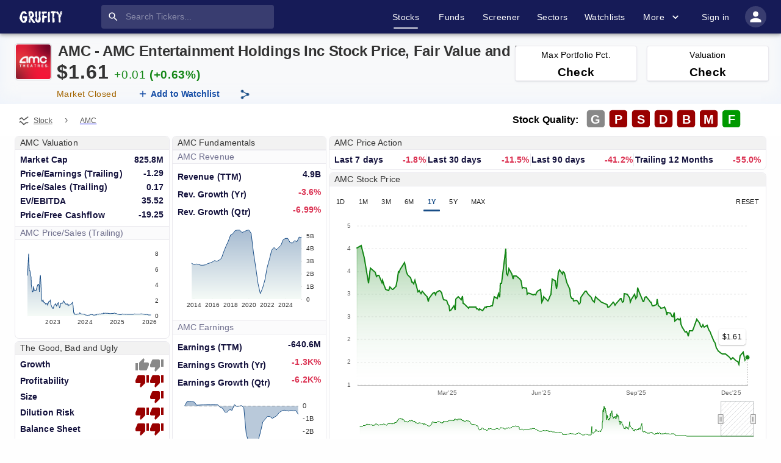

--- FILE ---
content_type: text/html; charset=utf-8
request_url: https://www.grufity.com/stock/AMC
body_size: 47168
content:
<!DOCTYPE html><html lang="en-US" dir="ltr"><head><meta name="msvalidate.01" content="909F6353FF854D82141A5DDC12212820"/><meta name="theme-color" content="#161b57"/><meta name="robots" content="index,follow"/><meta charSet="UTF-8"/><meta name="viewport" content="width=device-width, initial-scale=1, shrink-to-fit=no"/><link rel="canonical" href="https://www.grufity.com/stock/AMC"/><title>AMC Stock Price, AMC Entertainment Holdings  Quote, Chart | Grufity</title><script type="application/ld+json">
{"@context":"http://schema.org","dateModified":"2026-01-17", "@type": "WebPage",  "description": "AMC Entertainment Holdings is a Entertainment company with market cap of $825.8 Million. Today, AMC stock price is 1.61, PS ratio is 0.2, Revenue is 4.9 B.", "name":"AMC Stock Price, AMC Entertainment Holdings  Quote, Chart | Grufity"}
</script><meta name="description" content="AMC Entertainment Holdings is a Entertainment company with market cap of $825.8 Million. Today, AMC stock price is 1.61, PS ratio is 0.2, Revenue is 4.9 B."/><meta name="keywords" content="Grufity Grufity.com AMC Entertainment Holdings Inc AMC Stock Price, Stock charts, fund holders, income statement, balance sheet, insider trading, Grufity"/><meta name="twitter:card" content="summary_large_image"/><meta name="twitter:creator" content="@Grufity"/><meta name="twitter:site" content="@Grufity"/><meta name="twitter:title" content="AMC Stock Price, AMC Entertainment Holdings  Quote, Chart | Grufity"/><meta name="twitter:description" content="AMC Entertainment Holdings is a Entertainment company with market cap of $825.8 Million. Today, AMC stock price is 1.61, PS ratio is 0.2, Revenue is 4.9 B. Grufity"/><meta name="twitter:image" content="https://www.grufity.com/assets/svg/favicon.png"/><meta property="og:title" content="AMC Stock Price, AMC Entertainment Holdings  Quote, Chart | Grufity"/><meta property="og:image" content="https://www.grufity.com/assets/svg/favicon.png"/><meta property="og:image:alt" content="AMC Stock Price, AMC Entertainment Holdings  Quote, Chart | Grufity"/><meta property="og:url" content="https://www.grufity.com/stock/AMC"/><meta property="og:description" content="AMC Entertainment Holdings is a Entertainment company with market cap of $825.8 Million. Today, AMC stock price is 1.61, PS ratio is 0.2, Revenue is 4.9 B. Grufity"/><meta property="og:type" content="article"/><meta name="next-head-count" content="22"/><link rel="shortcut icon" href="/assets/svg/favicon1.png"/><link rel="preload" href="/_next/static/css/0746d2b5a5c9a8e1.css" as="style"/><link rel="stylesheet" href="/_next/static/css/0746d2b5a5c9a8e1.css" data-n-g=""/><noscript data-n-css=""></noscript><script defer="" nomodule="" src="/_next/static/chunks/polyfills-78c92fac7aa8fdd8.js"></script><script defer="" src="/_next/static/chunks/5120.06bd4a6d107cd8bf.js"></script><script defer="" src="/_next/static/chunks/4768-2b5f67580dcd8f5a.js"></script><script defer="" src="/_next/static/chunks/7441-1a93d1ae35a80d5d.js"></script><script defer="" src="/_next/static/chunks/1551.db52cdcc69750203.js"></script><script defer="" src="/_next/static/chunks/3066.3acc2da77490a156.js"></script><script defer="" src="/_next/static/chunks/7167-9bc33f7b9920fd46.js"></script><script defer="" src="/_next/static/chunks/6728.560ef6731c7fa35f.js"></script><script defer="" src="/_next/static/chunks/6664.dcbd826f4cf4c400.js"></script><script defer="" src="/_next/static/chunks/2211.7f6b407e4715d6e2.js"></script><script defer="" src="/_next/static/chunks/3375-36aeae3ca7d18eed.js"></script><script defer="" src="/_next/static/chunks/2162-ded027a660cf7e8e.js"></script><script defer="" src="/_next/static/chunks/9311.ddda41d798f498e3.js"></script><script defer="" src="/_next/static/chunks/6319.8dbbf6d5c51db5a3.js"></script><script defer="" src="/_next/static/chunks/9328.caa09ddc8172026f.js"></script><script defer="" src="/_next/static/chunks/3014.758f1fea3359e74f.js"></script><script defer="" src="/_next/static/chunks/725.35973ba594b1efc5.js"></script><script defer="" src="/_next/static/chunks/1779.731aa1d2c889ee9d.js"></script><script defer="" src="/_next/static/chunks/9598.5817e738d18680dc.js"></script><script defer="" src="/_next/static/chunks/6171-ab53b1b194491395.js"></script><script defer="" src="/_next/static/chunks/7937.7f75f7752f9c9e05.js"></script><script defer="" src="/_next/static/chunks/575.a52b6c6229593c42.js"></script><script defer="" src="/_next/static/chunks/5018.d68642c1c64d35a8.js"></script><script defer="" src="/_next/static/chunks/3660.c527f6b88069b8f9.js"></script><script defer="" src="/_next/static/chunks/5770.cbc282f77739da51.js"></script><script defer="" src="/_next/static/chunks/7792-ecfc65fd6c231878.js"></script><script defer="" src="/_next/static/chunks/5591.6b748f4fe3a6d0fa.js"></script><script src="/_next/static/chunks/webpack-4bca6dcdbd09f6f9.js" defer=""></script><script src="/_next/static/chunks/framework-b9b262e39597e8cd.js" defer=""></script><script src="/_next/static/chunks/main-8058e895906a1558.js" defer=""></script><script src="/_next/static/chunks/pages/_app-23e2812515021c0a.js" defer=""></script><script src="/_next/static/chunks/29107295-5ba321ab1aefa994.js" defer=""></script><script src="/_next/static/chunks/4466-b09bd08fa511d494.js" defer=""></script><script src="/_next/static/chunks/3563-ef44cf81dadd76a2.js" defer=""></script><script src="/_next/static/chunks/1598-1afd8723b1b6b942.js" defer=""></script><script src="/_next/static/chunks/888-b6965056e07cdfe6.js" defer=""></script><script src="/_next/static/chunks/6683-bef9bb24a92c12b7.js" defer=""></script><script src="/_next/static/chunks/3664-6b3e8fc93a746a05.js" defer=""></script><script src="/_next/static/chunks/5524-30f5c05246d02d81.js" defer=""></script><script src="/_next/static/chunks/2081-b39ad47c1cb54e2b.js" defer=""></script><script src="/_next/static/chunks/4897-356782ab2223d447.js" defer=""></script><script src="/_next/static/chunks/1945-321f02f45e140dfc.js" defer=""></script><script src="/_next/static/chunks/2910-0ae4c5ec622965a4.js" defer=""></script><script src="/_next/static/chunks/5881-a1ebf30a698a8699.js" defer=""></script><script src="/_next/static/chunks/694-3c08837bef4e6333.js" defer=""></script><script src="/_next/static/chunks/pages/stock/%5Bticker%5D-4a1bd9e124ccaa89.js" defer=""></script><script src="/_next/static/nMafgWxr8ErlL4nqNK_GA/_buildManifest.js" defer=""></script><script src="/_next/static/nMafgWxr8ErlL4nqNK_GA/_ssgManifest.js" defer=""></script><style id="jss-server-side">.jss2 {}
.jss2 .MuiTooltip-arrow {
  color: #2a2d64;
}
.jss2 .MuiTooltip-tooltip {
  color: #fff;
  padding: 12px 7px 5px 12px !important;
  font-size: 12px;
  box-shadow: 0px 2px 1px -1px rgba(0,0,0,0.2),0px 1px 1px 0px rgba(0,0,0,0.14),0px 1px 3px 0px rgba(0,0,0,0.12);
  font-weight: 600;
  background-color: #2a2d64 !important;
}
.jss3 {}
.jss3 .MuiTooltip-arrow {
  color: #2a2d64;
}
.jss3 .MuiTooltip-tooltip {
  color: #fff;
  padding: 12px 7px 5px 12px !important;
  font-size: 12px;
  box-shadow: 0px 2px 1px -1px rgba(0,0,0,0.2),0px 1px 1px 0px rgba(0,0,0,0.14),0px 1px 3px 0px rgba(0,0,0,0.12);
  font-weight: 600;
  background-color: #2a2d64 !important;
}
.jss4 {}
.jss4 .MuiTooltip-arrow {
  color: #2a2d64;
}
.jss4 .MuiTooltip-tooltip {
  color: #fff;
  padding: 12px 7px 5px 12px !important;
  font-size: 12px;
  box-shadow: 0px 2px 1px -1px rgba(0,0,0,0.2),0px 1px 1px 0px rgba(0,0,0,0.14),0px 1px 3px 0px rgba(0,0,0,0.12);
  font-weight: 600;
  background-color: #2a2d64 !important;
}
.jss5 {}
.jss5 .MuiTooltip-arrow {
  color: #2a2d64;
}
.jss5 .MuiTooltip-tooltip {
  color: #fff;
  padding: 12px 7px 5px 12px !important;
  font-size: 12px;
  box-shadow: 0px 2px 1px -1px rgba(0,0,0,0.2),0px 1px 1px 0px rgba(0,0,0,0.14),0px 1px 3px 0px rgba(0,0,0,0.12);
  font-weight: 600;
  background-color: #2a2d64 !important;
}
.jss6 {}
.jss6 .MuiTooltip-arrow {
  color: #2a2d64;
}
.jss6 .MuiTooltip-tooltip {
  color: #fff;
  padding: 12px 7px 5px 12px !important;
  font-size: 12px;
  box-shadow: 0px 2px 1px -1px rgba(0,0,0,0.2),0px 1px 1px 0px rgba(0,0,0,0.14),0px 1px 3px 0px rgba(0,0,0,0.12);
  font-weight: 600;
  background-color: #2a2d64 !important;
}
.jss9 {
  width: 100%;
  overflow: hidden;
  position: relative;
  margin-top: 1em;
  padding-top: 2em;
}
.jss10 {
  color: text.link;
  font-size: .87rem;
}
.jss10:hover {
  color: text.link;
}
.jss11 {
  color: text.description;
  font-size: .87rem;
}

.jss8 {}
.jss8 .MuiTooltip-arrow {
  color: #2a2d64;
}
.jss8 .MuiTooltip-tooltip {
  color: #fff;
  padding: 7px 15px 5px 15px;
  font-size: 12px;
  box-shadow: 0px 2px 1px -1px rgba(0,0,0,0.2),0px 1px 1px 0px rgba(0,0,0,0.14),0px 1px 3px 0px rgba(0,0,0,0.12);
  font-weight: 600;
  background-color: #2a2d64;
}</style></head><body style="background:#fefefe"><noscript><iframe src="https://www.googletagmanager.com/ns.html?id=GTM-5CF2K4C" height="0" width="0" style="display:none;visibility:hidden"></iframe></noscript><div id="__next"><style data-emotion="css-global o6gwfi">html{-webkit-font-smoothing:antialiased;-moz-osx-font-smoothing:grayscale;box-sizing:border-box;-webkit-text-size-adjust:100%;}*,*::before,*::after{box-sizing:inherit;}strong,b{font-weight:700;}body{margin:0;color:rgba(0, 0, 0, 0.87);font-family:"Roboto","Helvetica","Arial",sans-serif;font-weight:400;font-size:1rem;line-height:1.5;letter-spacing:0.00938em;background-color:#fff;}@media print{body{background-color:#fff;}}body::backdrop{background-color:#fff;}</style><style data-emotion="css-global o6gwfi">html{-webkit-font-smoothing:antialiased;-moz-osx-font-smoothing:grayscale;box-sizing:border-box;-webkit-text-size-adjust:100%;}*,*::before,*::after{box-sizing:inherit;}strong,b{font-weight:700;}body{margin:0;color:rgba(0, 0, 0, 0.87);font-family:"Roboto","Helvetica","Arial",sans-serif;font-weight:400;font-size:1rem;line-height:1.5;letter-spacing:0.00938em;background-color:#fff;}@media print{body{background-color:#fff;}}body::backdrop{background-color:#fff;}</style><style data-emotion="css 1dorr2d">.css-1dorr2d{display:-webkit-box;display:-webkit-flex;display:-ms-flexbox;display:flex;-webkit-flex-direction:column;-ms-flex-direction:column;flex-direction:column;width:100%;box-sizing:border-box;-webkit-flex-shrink:0;-ms-flex-negative:0;flex-shrink:0;position:-webkit-sticky;position:sticky;z-index:1100;top:0;left:auto;right:0;background-color:#161b57;color:#fff;background-color:#161b57;z-index:1200;box-shadow:0px 2px 4px -1px rgba(0,0,0,0.2),0px 4px 5px 0px rgba(0,0,0,0.14),0px 1px 10px 0px rgba(0,0,0,0.12);border-bottom:0px solid;}</style><style data-emotion="css i7dz4v">.css-i7dz4v{background-color:#fff;color:rgba(0, 0, 0, 0.87);-webkit-transition:box-shadow 300ms cubic-bezier(0.4, 0, 0.2, 1) 0ms;transition:box-shadow 300ms cubic-bezier(0.4, 0, 0.2, 1) 0ms;box-shadow:0px 2px 4px -1px rgba(0,0,0,0.2),0px 4px 5px 0px rgba(0,0,0,0.14),0px 1px 10px 0px rgba(0,0,0,0.12);display:-webkit-box;display:-webkit-flex;display:-ms-flexbox;display:flex;-webkit-flex-direction:column;-ms-flex-direction:column;flex-direction:column;width:100%;box-sizing:border-box;-webkit-flex-shrink:0;-ms-flex-negative:0;flex-shrink:0;position:-webkit-sticky;position:sticky;z-index:1100;top:0;left:auto;right:0;background-color:#161b57;color:#fff;background-color:#161b57;z-index:1200;box-shadow:0px 2px 4px -1px rgba(0,0,0,0.2),0px 4px 5px 0px rgba(0,0,0,0.14),0px 1px 10px 0px rgba(0,0,0,0.12);border-bottom:0px solid;}</style><header class="MuiPaper-root MuiPaper-elevation MuiPaper-elevation4 MuiAppBar-root MuiAppBar-colorPrimary MuiAppBar-positionSticky css-i7dz4v"><style data-emotion="css 1qelwuk">.css-1qelwuk{width:100%;margin-left:auto;box-sizing:border-box;margin-right:auto;display:block;padding-left:16px;padding-right:16px;}@media (min-width:600px){.css-1qelwuk{padding-left:24px;padding-right:24px;}}@media (min-width:1536px){.css-1qelwuk{max-width:1536px;}}@media (min-width:0px){.css-1qelwuk{padding-left:0px;padding-right:0px;}}@media (min-width:900px){.css-1qelwuk{padding-left:24px;padding-right:24px;}}</style><div class="MuiContainer-root MuiContainer-maxWidthXl css-1qelwuk"><style data-emotion="css mjywep">.css-mjywep{position:relative;display:-webkit-box;display:-webkit-flex;display:-ms-flexbox;display:flex;-webkit-align-items:center;-webkit-box-align:center;-ms-flex-align:center;align-items:center;min-height:48px;}</style><div class="MuiToolbar-root MuiToolbar-dense css-mjywep"><style data-emotion="css hlcqx3">.css-hlcqx3{text-align:center;-webkit-flex:0 0 auto;-ms-flex:0 0 auto;flex:0 0 auto;font-size:1.5rem;padding:8px;border-radius:50%;overflow:visible;color:rgba(0, 0, 0, 0.54);-webkit-transition:background-color 150ms cubic-bezier(0.4, 0, 0.2, 1) 0ms;transition:background-color 150ms cubic-bezier(0.4, 0, 0.2, 1) 0ms;color:inherit;padding:12px;font-size:1.75rem;-webkit-box-pack:justify;-webkit-justify-content:space-between;justify-content:space-between;}.css-hlcqx3:hover{background-color:rgba(0, 0, 0, 0.04);}@media (hover: none){.css-hlcqx3:hover{background-color:transparent;}}.css-hlcqx3.Mui-disabled{background-color:transparent;color:rgba(0, 0, 0, 0.26);}@media (min-width:900px){.css-hlcqx3{display:none;}}</style><style data-emotion="css se9p4w">.css-se9p4w{display:-webkit-inline-box;display:-webkit-inline-flex;display:-ms-inline-flexbox;display:inline-flex;-webkit-align-items:center;-webkit-box-align:center;-ms-flex-align:center;align-items:center;-webkit-box-pack:center;-ms-flex-pack:center;-webkit-justify-content:center;justify-content:center;position:relative;box-sizing:border-box;-webkit-tap-highlight-color:transparent;background-color:transparent;outline:0;border:0;margin:0;border-radius:0;padding:0;cursor:pointer;-webkit-user-select:none;-moz-user-select:none;-ms-user-select:none;user-select:none;vertical-align:middle;-moz-appearance:none;-webkit-appearance:none;-webkit-text-decoration:none;text-decoration:none;color:inherit;text-align:center;-webkit-flex:0 0 auto;-ms-flex:0 0 auto;flex:0 0 auto;font-size:1.5rem;padding:8px;border-radius:50%;overflow:visible;color:rgba(0, 0, 0, 0.54);-webkit-transition:background-color 150ms cubic-bezier(0.4, 0, 0.2, 1) 0ms;transition:background-color 150ms cubic-bezier(0.4, 0, 0.2, 1) 0ms;color:inherit;padding:12px;font-size:1.75rem;-webkit-box-pack:justify;-webkit-justify-content:space-between;justify-content:space-between;}.css-se9p4w::-moz-focus-inner{border-style:none;}.css-se9p4w.Mui-disabled{pointer-events:none;cursor:default;}@media print{.css-se9p4w{-webkit-print-color-adjust:exact;color-adjust:exact;}}.css-se9p4w:hover{background-color:rgba(0, 0, 0, 0.04);}@media (hover: none){.css-se9p4w:hover{background-color:transparent;}}.css-se9p4w.Mui-disabled{background-color:transparent;color:rgba(0, 0, 0, 0.26);}@media (min-width:900px){.css-se9p4w{display:none;}}</style><button class="MuiButtonBase-root MuiIconButton-root MuiIconButton-colorInherit MuiIconButton-sizeLarge css-se9p4w" tabindex="0" type="button" aria-label="account of current user" aria-controls="menu-appbar" aria-haspopup="true"><style data-emotion="css vubbuv">.css-vubbuv{-webkit-user-select:none;-moz-user-select:none;-ms-user-select:none;user-select:none;width:1em;height:1em;display:inline-block;fill:currentColor;-webkit-flex-shrink:0;-ms-flex-negative:0;flex-shrink:0;-webkit-transition:fill 200ms cubic-bezier(0.4, 0, 0.2, 1) 0ms;transition:fill 200ms cubic-bezier(0.4, 0, 0.2, 1) 0ms;font-size:1.5rem;}</style><svg class="MuiSvgIcon-root MuiSvgIcon-fontSizeMedium css-vubbuv" focusable="false" aria-hidden="true" viewBox="0 0 24 24" data-testid="MenuIcon"><path d="M3 18h18v-2H3zm0-5h18v-2H3zm0-7v2h18V6z"></path></svg></button><style data-emotion="css i56f75">.css-i56f75{z-index:1200;}.css-i56f75 .MuiDrawer-paper{-webkit-box-pack:justify;-webkit-justify-content:space-between;justify-content:space-between;}</style><style data-emotion="css 1wwm6t9">.css-1wwm6t9{margin-right:auto;margin-left:8px;}</style><div class="MuiBox-root css-1wwm6t9"><a href="/"><style data-emotion="css 1ihbk94">.css-1ihbk94{height:20px;width:70px;margin-right:64px;-webkit-transition:all .1s ease-in-out;transition:all .1s ease-in-out;cursor:pointer;}@media (min-width:0px){.css-1ihbk94{display:none;}}@media (min-width:900px){.css-1ihbk94{display:-webkit-box;display:-webkit-flex;display:-ms-flexbox;display:flex;}}</style><img class="sc-aXZVg gOzNqt MuiBox-root css-1ihbk94" alt="Grufity logo" src="/assets/svg/logo.svg"/></a><a href="/"><style data-emotion="css 1qtz9vd">.css-1qtz9vd{height:20px;width:70px;margin-right:0px;-webkit-transition:all .1s ease-in-out;transition:all .1s ease-in-out;cursor:pointer;}@media (min-width:0px){.css-1qtz9vd{display:-webkit-box;display:-webkit-flex;display:-ms-flexbox;display:flex;}}@media (min-width:900px){.css-1qtz9vd{display:none;}}</style><img class="sc-aXZVg gOzNqt MuiBox-root css-1qtz9vd" alt="Grufity logo" src="/assets/svg/logo.svg"/></a></div><style data-emotion="css j1fy4m">.css-j1fy4m{padding-top:0px;padding-bottom:0px;}</style><div class="MuiBox-root css-j1fy4m"><style data-emotion="css pji0uj">.css-pji0uj{display:-webkit-box;display:-webkit-flex;display:-ms-flexbox;display:flex;-webkit-box-pack:center;-ms-flex-pack:center;-webkit-justify-content:center;justify-content:center;-webkit-align-items:center;-webkit-box-align:center;-ms-flex-align:center;align-items:center;-webkit-flex-direction:column;-ms-flex-direction:column;flex-direction:column;background-color:rgba(255, 255, 255, 0.15);border-radius:4px;position:relative;}</style><div class="MuiBox-root css-pji0uj"><style data-emotion="css z3ctkk">.css-z3ctkk{background-color:#fff;color:rgba(0, 0, 0, 0.87);-webkit-transition:box-shadow 300ms cubic-bezier(0.4, 0, 0.2, 1) 0ms;transition:box-shadow 300ms cubic-bezier(0.4, 0, 0.2, 1) 0ms;border-radius:4px;box-shadow:0px 2px 1px -1px rgba(0,0,0,0.2),0px 1px 1px 0px rgba(0,0,0,0.14),0px 1px 3px 0px rgba(0,0,0,0.12);display:-webkit-box;display:-webkit-flex;display:-ms-flexbox;display:flex;-webkit-align-items:center;-webkit-box-align:center;-ms-flex-align:center;align-items:center;margin:.5em 0 .481em 0;background-color:transparent;z-index:0;height:1.4375em;box-shadow:none;}@media (min-width:0px){.css-z3ctkk .Mui-focused .MuiTextField-root{width:28ch;}}@media (min-width:900px){.css-z3ctkk .Mui-focused .MuiTextField-root{width:49.4ch!important;}}</style><form class="MuiPaper-root MuiPaper-elevation MuiPaper-rounded MuiPaper-elevation1 css-z3ctkk"><style data-emotion="css 3iil0c">.css-3iil0c{text-align:center;-webkit-flex:0 0 auto;-ms-flex:0 0 auto;flex:0 0 auto;font-size:1.5rem;padding:8px;border-radius:50%;overflow:visible;color:rgba(0, 0, 0, 0.54);-webkit-transition:background-color 150ms cubic-bezier(0.4, 0, 0.2, 1) 0ms;transition:background-color 150ms cubic-bezier(0.4, 0, 0.2, 1) 0ms;padding:10px;position:absolute;}.css-3iil0c:hover{background-color:rgba(0, 0, 0, 0.04);}@media (hover: none){.css-3iil0c:hover{background-color:transparent;}}.css-3iil0c.Mui-disabled{background-color:transparent;color:rgba(0, 0, 0, 0.26);}</style><style data-emotion="css 1fui6c5">.css-1fui6c5{display:-webkit-inline-box;display:-webkit-inline-flex;display:-ms-inline-flexbox;display:inline-flex;-webkit-align-items:center;-webkit-box-align:center;-ms-flex-align:center;align-items:center;-webkit-box-pack:center;-ms-flex-pack:center;-webkit-justify-content:center;justify-content:center;position:relative;box-sizing:border-box;-webkit-tap-highlight-color:transparent;background-color:transparent;outline:0;border:0;margin:0;border-radius:0;padding:0;cursor:pointer;-webkit-user-select:none;-moz-user-select:none;-ms-user-select:none;user-select:none;vertical-align:middle;-moz-appearance:none;-webkit-appearance:none;-webkit-text-decoration:none;text-decoration:none;color:inherit;text-align:center;-webkit-flex:0 0 auto;-ms-flex:0 0 auto;flex:0 0 auto;font-size:1.5rem;padding:8px;border-radius:50%;overflow:visible;color:rgba(0, 0, 0, 0.54);-webkit-transition:background-color 150ms cubic-bezier(0.4, 0, 0.2, 1) 0ms;transition:background-color 150ms cubic-bezier(0.4, 0, 0.2, 1) 0ms;padding:10px;position:absolute;}.css-1fui6c5::-moz-focus-inner{border-style:none;}.css-1fui6c5.Mui-disabled{pointer-events:none;cursor:default;}@media print{.css-1fui6c5{-webkit-print-color-adjust:exact;color-adjust:exact;}}.css-1fui6c5:hover{background-color:rgba(0, 0, 0, 0.04);}@media (hover: none){.css-1fui6c5:hover{background-color:transparent;}}.css-1fui6c5.Mui-disabled{background-color:transparent;color:rgba(0, 0, 0, 0.26);}</style><button class="MuiButtonBase-root MuiIconButton-root MuiIconButton-sizeMedium css-1fui6c5" tabindex="0" type="submit" aria-label="search"><style data-emotion="css 7qov6w">.css-7qov6w{-webkit-user-select:none;-moz-user-select:none;-ms-user-select:none;user-select:none;width:1em;height:1em;display:inline-block;fill:currentColor;-webkit-flex-shrink:0;-ms-flex-negative:0;flex-shrink:0;-webkit-transition:fill 200ms cubic-bezier(0.4, 0, 0.2, 1) 0ms;transition:fill 200ms cubic-bezier(0.4, 0, 0.2, 1) 0ms;font-size:1.5rem;color:#fff;font-size:1.2rem;}</style><svg class="MuiSvgIcon-root MuiSvgIcon-fontSizeMedium css-7qov6w" focusable="false" aria-hidden="true" viewBox="0 0 24 24" data-testid="SearchIcon"><path d="M15.5 14h-.79l-.28-.27C15.41 12.59 16 11.11 16 9.5 16 5.91 13.09 3 9.5 3S3 5.91 3 9.5 5.91 16 9.5 16c1.61 0 3.09-.59 4.23-1.57l.27.28v.79l5 4.99L20.49 19zm-6 0C7.01 14 5 11.99 5 9.5S7.01 5 9.5 5 14 7.01 14 9.5 11.99 14 9.5 14"></path></svg></button><style data-emotion="css cp1cv5">.css-cp1cv5{color:#fff;-webkit-transition:all ease-in-out .2s;transition:all ease-in-out .2s;font-size:.87rem;}.css-cp1cv5.Mui-focused .MuiAutocomplete-clearIndicator{visibility:visible;}@media (pointer: fine){.css-cp1cv5:hover .MuiAutocomplete-clearIndicator{visibility:visible;}}.css-cp1cv5 .MuiAutocomplete-tag{margin:3px;max-width:calc(100% - 6px);}.MuiAutocomplete-hasPopupIcon.css-cp1cv5 .MuiAutocomplete-inputRoot,.MuiAutocomplete-hasClearIcon.css-cp1cv5 .MuiAutocomplete-inputRoot{padding-right:30px;}.MuiAutocomplete-hasPopupIcon.MuiAutocomplete-hasClearIcon.css-cp1cv5 .MuiAutocomplete-inputRoot{padding-right:56px;}.css-cp1cv5 .MuiAutocomplete-inputRoot .MuiAutocomplete-input{width:0;min-width:30px;}.css-cp1cv5 .MuiInput-root{padding-bottom:1px;}.css-cp1cv5 .MuiInput-root .MuiInput-input{padding:4px 4px 4px 0px;}.css-cp1cv5 .MuiInput-root.MuiInputBase-sizeSmall .MuiInput-input{padding:2px 4px 3px 0;}.css-cp1cv5 .MuiOutlinedInput-root{padding:9px;}.MuiAutocomplete-hasPopupIcon.css-cp1cv5 .MuiOutlinedInput-root,.MuiAutocomplete-hasClearIcon.css-cp1cv5 .MuiOutlinedInput-root{padding-right:39px;}.MuiAutocomplete-hasPopupIcon.MuiAutocomplete-hasClearIcon.css-cp1cv5 .MuiOutlinedInput-root{padding-right:65px;}.css-cp1cv5 .MuiOutlinedInput-root .MuiAutocomplete-input{padding:7.5px 4px 7.5px 5px;}.css-cp1cv5 .MuiOutlinedInput-root .MuiAutocomplete-endAdornment{right:9px;}.css-cp1cv5 .MuiOutlinedInput-root.MuiInputBase-sizeSmall{padding-top:6px;padding-bottom:6px;padding-left:6px;}.css-cp1cv5 .MuiOutlinedInput-root.MuiInputBase-sizeSmall .MuiAutocomplete-input{padding:2.5px 4px 2.5px 8px;}.css-cp1cv5 .MuiFilledInput-root{padding-top:19px;padding-left:8px;}.MuiAutocomplete-hasPopupIcon.css-cp1cv5 .MuiFilledInput-root,.MuiAutocomplete-hasClearIcon.css-cp1cv5 .MuiFilledInput-root{padding-right:39px;}.MuiAutocomplete-hasPopupIcon.MuiAutocomplete-hasClearIcon.css-cp1cv5 .MuiFilledInput-root{padding-right:65px;}.css-cp1cv5 .MuiFilledInput-root .MuiFilledInput-input{padding:7px 4px;}.css-cp1cv5 .MuiFilledInput-root .MuiAutocomplete-endAdornment{right:9px;}.css-cp1cv5 .MuiFilledInput-root.MuiInputBase-sizeSmall{padding-bottom:1px;}.css-cp1cv5 .MuiFilledInput-root.MuiInputBase-sizeSmall .MuiFilledInput-input{padding:2.5px 4px;}.css-cp1cv5 .MuiInputBase-hiddenLabel{padding-top:8px;}.css-cp1cv5 .MuiFilledInput-root.MuiInputBase-hiddenLabel{padding-top:0;padding-bottom:0;}.css-cp1cv5 .MuiFilledInput-root.MuiInputBase-hiddenLabel .MuiAutocomplete-input{padding-top:16px;padding-bottom:17px;}.css-cp1cv5 .MuiFilledInput-root.MuiInputBase-hiddenLabel.MuiInputBase-sizeSmall .MuiAutocomplete-input{padding-top:8px;padding-bottom:9px;}.css-cp1cv5 .MuiAutocomplete-input{-webkit-box-flex:1;-webkit-flex-grow:1;-ms-flex-positive:1;flex-grow:1;text-overflow:ellipsis;opacity:0;}.css-cp1cv5 .MuiAutocomplete-input{opacity:1;}.css-cp1cv5 .MuiPaper-root-MuiAutocomplete-paper{box-shadow:none;}.css-cp1cv5 .MuiAutocomplete-input{color:#fff;}.css-cp1cv5.MuiAutocomplete-root .MuiFilledInput-root .MuiAutocomplete-endAdornment svg{color:#fff;}.css-cp1cv5.MuiAutocomplete-root .MuiFilledInput-root.MuiInputBase-sizeSmall .MuiFilledInput-input{padding:2.5px 0 2.5px 32px;font-size:.9rem;}</style><div class="MuiAutocomplete-root css-cp1cv5" type="search" data-event-name="Search" data-event-label="Stock Search"><style data-emotion="css 1fqsy1t">.css-1fqsy1t{-webkit-animation-duration:10ms;animation-duration:10ms;-webkit-transition:width 300ms cubic-bezier(0.4, 0, 0.2, 1) 0ms;transition:width 300ms cubic-bezier(0.4, 0, 0.2, 1) 0ms;}@media (min-width:0px){.css-1fqsy1t{width:28ch;}}@media (min-width:900px){.css-1fqsy1t{width:35.4ch;}}.css-1fqsy1t .MuiFilledInput-root{padding-top:8px!important;padding-bottom:8px!important;}.css-1fqsy1t .MuiFilledInput-root,.css-1fqsy1t .MuiFilledInput-root:hover,.css-1fqsy1t .MuiFilledInput-root:focus{background:transparent;}.css-1fqsy1t .MuiFilledInput-root,.css-1fqsy1t .MuiFilledInput-root:hover,.css-1fqsy1t .MuiFilledInput-root:before,.css-1fqsy1t .MuiFilledInput-root:after{border-bottom:0!important;}.css-1fqsy1t .MuiInputBase-root-MuiFilledInput-root:before,.css-1fqsy1t .MuiInputBase-root-MuiFilledInput-root:hover:not(.Mui-disabled):before{border-bottom:0!important;}.css-1fqsy1t .MuiInputBase-input-MuiFilledInput-input{font-size:.87rem;}</style><style data-emotion="css 6xknzd">.css-6xknzd{display:-webkit-inline-box;display:-webkit-inline-flex;display:-ms-inline-flexbox;display:inline-flex;-webkit-flex-direction:column;-ms-flex-direction:column;flex-direction:column;position:relative;min-width:0;padding:0;margin:0;border:0;vertical-align:top;width:100%;-webkit-animation-duration:10ms;animation-duration:10ms;-webkit-transition:width 300ms cubic-bezier(0.4, 0, 0.2, 1) 0ms;transition:width 300ms cubic-bezier(0.4, 0, 0.2, 1) 0ms;}@media (min-width:0px){.css-6xknzd{width:28ch;}}@media (min-width:900px){.css-6xknzd{width:35.4ch;}}.css-6xknzd .MuiFilledInput-root{padding-top:8px!important;padding-bottom:8px!important;}.css-6xknzd .MuiFilledInput-root,.css-6xknzd .MuiFilledInput-root:hover,.css-6xknzd .MuiFilledInput-root:focus{background:transparent;}.css-6xknzd .MuiFilledInput-root,.css-6xknzd .MuiFilledInput-root:hover,.css-6xknzd .MuiFilledInput-root:before,.css-6xknzd .MuiFilledInput-root:after{border-bottom:0!important;}.css-6xknzd .MuiInputBase-root-MuiFilledInput-root:before,.css-6xknzd .MuiInputBase-root-MuiFilledInput-root:hover:not(.Mui-disabled):before{border-bottom:0!important;}.css-6xknzd .MuiInputBase-input-MuiFilledInput-input{font-size:.87rem;}</style><div class="MuiFormControl-root MuiFormControl-fullWidth MuiTextField-root css-6xknzd"><style data-emotion="css-global 1prfaxn">@-webkit-keyframes mui-auto-fill{from{display:block;}}@keyframes mui-auto-fill{from{display:block;}}@-webkit-keyframes mui-auto-fill-cancel{from{display:block;}}@keyframes mui-auto-fill-cancel{from{display:block;}}</style><style data-emotion="css zcvrvb">.css-zcvrvb{font-family:"Roboto","Helvetica","Arial",sans-serif;font-weight:400;font-size:1rem;line-height:1.4375em;letter-spacing:0.00938em;color:rgba(0, 0, 0, 0.87);box-sizing:border-box;position:relative;cursor:text;display:-webkit-inline-box;display:-webkit-inline-flex;display:-ms-inline-flexbox;display:inline-flex;-webkit-align-items:center;-webkit-box-align:center;-ms-flex-align:center;align-items:center;width:100%;position:relative;background-color:rgba(0, 0, 0, 0.06);border-top-left-radius:4px;border-top-right-radius:4px;-webkit-transition:background-color 200ms cubic-bezier(0.0, 0, 0.2, 1) 0ms;transition:background-color 200ms cubic-bezier(0.0, 0, 0.2, 1) 0ms;}.css-zcvrvb.Mui-disabled{color:rgba(0, 0, 0, 0.38);cursor:default;}.css-zcvrvb:hover{background-color:rgba(0, 0, 0, 0.09);}@media (hover: none){.css-zcvrvb:hover{background-color:rgba(0, 0, 0, 0.06);}}.css-zcvrvb.Mui-focused{background-color:rgba(0, 0, 0, 0.06);}.css-zcvrvb.Mui-disabled{background-color:rgba(0, 0, 0, 0.12);}.css-zcvrvb::after{border-bottom:2px solid #161b57;left:0;bottom:0;content:"";position:absolute;right:0;-webkit-transform:scaleX(0);-moz-transform:scaleX(0);-ms-transform:scaleX(0);transform:scaleX(0);-webkit-transition:-webkit-transform 200ms cubic-bezier(0.0, 0, 0.2, 1) 0ms;transition:transform 200ms cubic-bezier(0.0, 0, 0.2, 1) 0ms;pointer-events:none;}.css-zcvrvb.Mui-focused:after{-webkit-transform:scaleX(1) translateX(0);-moz-transform:scaleX(1) translateX(0);-ms-transform:scaleX(1) translateX(0);transform:scaleX(1) translateX(0);}.css-zcvrvb.Mui-error::before,.css-zcvrvb.Mui-error::after{border-bottom-color:#ff1744;}.css-zcvrvb::before{border-bottom:1px solid rgba(0, 0, 0, 0.42);left:0;bottom:0;content:"\00a0";position:absolute;right:0;-webkit-transition:border-bottom-color 200ms cubic-bezier(0.4, 0, 0.2, 1) 0ms;transition:border-bottom-color 200ms cubic-bezier(0.4, 0, 0.2, 1) 0ms;pointer-events:none;}.css-zcvrvb:hover:not(.Mui-disabled, .Mui-error):before{border-bottom:1px solid rgba(0, 0, 0, 0.87);}.css-zcvrvb.Mui-disabled:before{border-bottom-style:dotted;}</style><div class="MuiInputBase-root MuiFilledInput-root MuiFilledInput-underline MuiInputBase-colorPrimary MuiInputBase-fullWidth MuiInputBase-formControl MuiInputBase-sizeSmall MuiInputBase-hiddenLabel MuiAutocomplete-inputRoot css-zcvrvb"><style data-emotion="css 6llvim">.css-6llvim{font:inherit;letter-spacing:inherit;color:currentColor;padding:4px 0 5px;border:0;box-sizing:content-box;background:none;height:1.4375em;margin:0;-webkit-tap-highlight-color:transparent;display:block;min-width:0;width:100%;-webkit-animation-name:mui-auto-fill-cancel;animation-name:mui-auto-fill-cancel;-webkit-animation-duration:10ms;animation-duration:10ms;padding-top:1px;padding-top:8px;padding-right:12px;padding-bottom:9px;padding-left:12px;}.css-6llvim::-webkit-input-placeholder{color:currentColor;opacity:0.42;-webkit-transition:opacity 200ms cubic-bezier(0.4, 0, 0.2, 1) 0ms;transition:opacity 200ms cubic-bezier(0.4, 0, 0.2, 1) 0ms;}.css-6llvim::-moz-placeholder{color:currentColor;opacity:0.42;-webkit-transition:opacity 200ms cubic-bezier(0.4, 0, 0.2, 1) 0ms;transition:opacity 200ms cubic-bezier(0.4, 0, 0.2, 1) 0ms;}.css-6llvim:-ms-input-placeholder{color:currentColor;opacity:0.42;-webkit-transition:opacity 200ms cubic-bezier(0.4, 0, 0.2, 1) 0ms;transition:opacity 200ms cubic-bezier(0.4, 0, 0.2, 1) 0ms;}.css-6llvim::-ms-input-placeholder{color:currentColor;opacity:0.42;-webkit-transition:opacity 200ms cubic-bezier(0.4, 0, 0.2, 1) 0ms;transition:opacity 200ms cubic-bezier(0.4, 0, 0.2, 1) 0ms;}.css-6llvim:focus{outline:0;}.css-6llvim:invalid{box-shadow:none;}.css-6llvim::-webkit-search-decoration{-webkit-appearance:none;}label[data-shrink=false]+.MuiInputBase-formControl .css-6llvim::-webkit-input-placeholder{opacity:0!important;}label[data-shrink=false]+.MuiInputBase-formControl .css-6llvim::-moz-placeholder{opacity:0!important;}label[data-shrink=false]+.MuiInputBase-formControl .css-6llvim:-ms-input-placeholder{opacity:0!important;}label[data-shrink=false]+.MuiInputBase-formControl .css-6llvim::-ms-input-placeholder{opacity:0!important;}label[data-shrink=false]+.MuiInputBase-formControl .css-6llvim:focus::-webkit-input-placeholder{opacity:0.42;}label[data-shrink=false]+.MuiInputBase-formControl .css-6llvim:focus::-moz-placeholder{opacity:0.42;}label[data-shrink=false]+.MuiInputBase-formControl .css-6llvim:focus:-ms-input-placeholder{opacity:0.42;}label[data-shrink=false]+.MuiInputBase-formControl .css-6llvim:focus::-ms-input-placeholder{opacity:0.42;}.css-6llvim.Mui-disabled{opacity:1;-webkit-text-fill-color:rgba(0, 0, 0, 0.38);}.css-6llvim:-webkit-autofill{-webkit-animation-duration:5000s;animation-duration:5000s;-webkit-animation-name:mui-auto-fill;animation-name:mui-auto-fill;}.css-6llvim:-webkit-autofill{border-top-left-radius:inherit;border-top-right-radius:inherit;}</style><input aria-invalid="false" autoComplete="off" id="search-ticker" placeholder="Search Tickers..." type="text" class="MuiInputBase-input MuiFilledInput-input MuiInputBase-inputSizeSmall MuiInputBase-inputHiddenLabel MuiAutocomplete-input MuiAutocomplete-inputFocused css-6llvim" aria-autocomplete="list" aria-expanded="false" autoCapitalize="none" spellcheck="false" role="combobox" value=""/></div></div></div></form></div></div><style data-emotion="css 1leg6fr">.css-1leg6fr{-webkit-box-flex:1;-webkit-flex-grow:1;-ms-flex-positive:1;flex-grow:1;-webkit-box-pack:end!important;-ms-flex-pack:end!important;-webkit-justify-content:flex-end!important;justify-content:flex-end!important;}@media (min-width:0px){.css-1leg6fr{display:none;}}@media (min-width:600px){.css-1leg6fr{display:none;}}@media (min-width:900px){.css-1leg6fr{display:-webkit-box!important;display:-webkit-flex!important;display:-ms-flexbox!important;display:flex!important;}}</style><div class="MuiBox-root css-1leg6fr"><style data-emotion="css ilm9qx">.css-ilm9qx{font-family:"Roboto","Helvetica","Arial",sans-serif;font-weight:500;font-size:0.875rem;line-height:1.75;letter-spacing:0.02857em;text-transform:uppercase;min-width:64px;padding:6px 8px;border-radius:4px;-webkit-transition:background-color 250ms cubic-bezier(0.4, 0, 0.2, 1) 0ms,box-shadow 250ms cubic-bezier(0.4, 0, 0.2, 1) 0ms,border-color 250ms cubic-bezier(0.4, 0, 0.2, 1) 0ms,color 250ms cubic-bezier(0.4, 0, 0.2, 1) 0ms;transition:background-color 250ms cubic-bezier(0.4, 0, 0.2, 1) 0ms,box-shadow 250ms cubic-bezier(0.4, 0, 0.2, 1) 0ms,border-color 250ms cubic-bezier(0.4, 0, 0.2, 1) 0ms,color 250ms cubic-bezier(0.4, 0, 0.2, 1) 0ms;color:#161b57;margin-top:9.6px;margin-bottom:9.6px;margin-left:5.6px;margin-right:5.6px;color:white;display:-webkit-box;display:-webkit-flex;display:-ms-flexbox;display:flex;font-size:.875rem;font-weight:400;white-space:nowrap;text-transform:none;text-align:center;border-radius:7px;}.css-ilm9qx:hover{-webkit-text-decoration:none;text-decoration:none;background-color:rgba(22, 27, 87, 0.04);}@media (hover: none){.css-ilm9qx:hover{background-color:transparent;}}.css-ilm9qx.Mui-disabled{color:rgba(0, 0, 0, 0.26);}.css-ilm9qx:hover{background-color:#2a2d64;}</style><style data-emotion="css 1v38na5">.css-1v38na5{display:-webkit-inline-box;display:-webkit-inline-flex;display:-ms-inline-flexbox;display:inline-flex;-webkit-align-items:center;-webkit-box-align:center;-ms-flex-align:center;align-items:center;-webkit-box-pack:center;-ms-flex-pack:center;-webkit-justify-content:center;justify-content:center;position:relative;box-sizing:border-box;-webkit-tap-highlight-color:transparent;background-color:transparent;outline:0;border:0;margin:0;border-radius:0;padding:0;cursor:pointer;-webkit-user-select:none;-moz-user-select:none;-ms-user-select:none;user-select:none;vertical-align:middle;-moz-appearance:none;-webkit-appearance:none;-webkit-text-decoration:none;text-decoration:none;color:inherit;font-family:"Roboto","Helvetica","Arial",sans-serif;font-weight:500;font-size:0.875rem;line-height:1.75;letter-spacing:0.02857em;text-transform:uppercase;min-width:64px;padding:6px 8px;border-radius:4px;-webkit-transition:background-color 250ms cubic-bezier(0.4, 0, 0.2, 1) 0ms,box-shadow 250ms cubic-bezier(0.4, 0, 0.2, 1) 0ms,border-color 250ms cubic-bezier(0.4, 0, 0.2, 1) 0ms,color 250ms cubic-bezier(0.4, 0, 0.2, 1) 0ms;transition:background-color 250ms cubic-bezier(0.4, 0, 0.2, 1) 0ms,box-shadow 250ms cubic-bezier(0.4, 0, 0.2, 1) 0ms,border-color 250ms cubic-bezier(0.4, 0, 0.2, 1) 0ms,color 250ms cubic-bezier(0.4, 0, 0.2, 1) 0ms;color:#161b57;margin-top:9.6px;margin-bottom:9.6px;margin-left:5.6px;margin-right:5.6px;color:white;display:-webkit-box;display:-webkit-flex;display:-ms-flexbox;display:flex;font-size:.875rem;font-weight:400;white-space:nowrap;text-transform:none;text-align:center;border-radius:7px;}.css-1v38na5::-moz-focus-inner{border-style:none;}.css-1v38na5.Mui-disabled{pointer-events:none;cursor:default;}@media print{.css-1v38na5{-webkit-print-color-adjust:exact;color-adjust:exact;}}.css-1v38na5:hover{-webkit-text-decoration:none;text-decoration:none;background-color:rgba(22, 27, 87, 0.04);}@media (hover: none){.css-1v38na5:hover{background-color:transparent;}}.css-1v38na5.Mui-disabled{color:rgba(0, 0, 0, 0.26);}.css-1v38na5:hover{background-color:#2a2d64;}</style><a class="MuiButtonBase-root MuiButton-root MuiButton-text MuiButton-textPrimary MuiButton-sizeMedium MuiButton-textSizeMedium MuiButton-colorPrimary MuiButton-root MuiButton-text MuiButton-textPrimary MuiButton-sizeMedium MuiButton-textSizeMedium MuiButton-colorPrimary top-menu-link css-1v38na5" tabindex="0" href="/stock"><style data-emotion="css 79elbk">.css-79elbk{position:relative;}</style><div class="MuiBox-root css-79elbk">Stocks<style data-emotion="css ew8p8q">.css-ew8p8q{position:absolute;display:-webkit-box;display:-webkit-flex;display:-ms-flexbox;display:flex;-webkit-flex-direction:row;-ms-flex-direction:row;flex-direction:row;-webkit-box-pack:center;-ms-flex-pack:center;-webkit-justify-content:center;justify-content:center;width:100%;bottom:-7px;}</style><div class="indicator MuiBox-root css-ew8p8q"><style data-emotion="css u2m72s">.css-u2m72s{width:40px;height:2px;border-radius:25px;background:#ffffffd7;}</style><div class="indicatorSpan MuiBox-root css-u2m72s"></div></div></div></a><style data-emotion="css s9ggwg">.css-s9ggwg{z-index:1500;pointer-events:none;}.css-s9ggwg[data-popper-placement*="bottom"] .MuiTooltip-arrow{top:0;margin-top:-0.71em;}.css-s9ggwg[data-popper-placement*="bottom"] .MuiTooltip-arrow::before{transform-origin:0 100%;}.css-s9ggwg[data-popper-placement*="top"] .MuiTooltip-arrow{bottom:0;margin-bottom:-0.71em;}.css-s9ggwg[data-popper-placement*="top"] .MuiTooltip-arrow::before{transform-origin:100% 0;}.css-s9ggwg[data-popper-placement*="right"] .MuiTooltip-arrow{left:0;margin-left:-0.71em;height:1em;width:0.71em;}.css-s9ggwg[data-popper-placement*="right"] .MuiTooltip-arrow::before{transform-origin:100% 100%;}.css-s9ggwg[data-popper-placement*="left"] .MuiTooltip-arrow{right:0;margin-right:-0.71em;height:1em;width:0.71em;}.css-s9ggwg[data-popper-placement*="left"] .MuiTooltip-arrow::before{transform-origin:0 0;}</style><style data-emotion="css 1dkatbo">.css-1dkatbo{z-index:1500;pointer-events:none;}.css-1dkatbo[data-popper-placement*="bottom"] .MuiTooltip-arrow{top:0;margin-top:-0.71em;}.css-1dkatbo[data-popper-placement*="bottom"] .MuiTooltip-arrow::before{transform-origin:0 100%;}.css-1dkatbo[data-popper-placement*="top"] .MuiTooltip-arrow{bottom:0;margin-bottom:-0.71em;}.css-1dkatbo[data-popper-placement*="top"] .MuiTooltip-arrow::before{transform-origin:100% 0;}.css-1dkatbo[data-popper-placement*="right"] .MuiTooltip-arrow{left:0;margin-left:-0.71em;height:1em;width:0.71em;}.css-1dkatbo[data-popper-placement*="right"] .MuiTooltip-arrow::before{transform-origin:100% 100%;}.css-1dkatbo[data-popper-placement*="left"] .MuiTooltip-arrow{right:0;margin-right:-0.71em;height:1em;width:0.71em;}.css-1dkatbo[data-popper-placement*="left"] .MuiTooltip-arrow::before{transform-origin:0 0;}</style><a class="MuiButtonBase-root MuiButton-root MuiButton-text MuiButton-textPrimary MuiButton-sizeMedium MuiButton-textSizeMedium MuiButton-colorPrimary MuiButton-root MuiButton-text MuiButton-textPrimary MuiButton-sizeMedium MuiButton-textSizeMedium MuiButton-colorPrimary top-menu-link css-1v38na5" tabindex="0" href="/funds"><div class="MuiBox-root css-79elbk">Funds</div></a><a class="MuiButtonBase-root MuiButton-root MuiButton-text MuiButton-textPrimary MuiButton-sizeMedium MuiButton-textSizeMedium MuiButton-colorPrimary MuiButton-root MuiButton-text MuiButton-textPrimary MuiButton-sizeMedium MuiButton-textSizeMedium MuiButton-colorPrimary top-menu-link css-1v38na5" tabindex="0" href="/stock-screener"><div class="MuiBox-root css-79elbk">Screener</div></a><a class="MuiButtonBase-root MuiButton-root MuiButton-text MuiButton-textPrimary MuiButton-sizeMedium MuiButton-textSizeMedium MuiButton-colorPrimary MuiButton-root MuiButton-text MuiButton-textPrimary MuiButton-sizeMedium MuiButton-textSizeMedium MuiButton-colorPrimary top-menu-link css-1v38na5" tabindex="0" href="/sectors"><div class="MuiBox-root css-79elbk">Sectors</div></a><a class="MuiButtonBase-root MuiButton-root MuiButton-text MuiButton-textPrimary MuiButton-sizeMedium MuiButton-textSizeMedium MuiButton-colorPrimary MuiButton-root MuiButton-text MuiButton-textPrimary MuiButton-sizeMedium MuiButton-textSizeMedium MuiButton-colorPrimary top-menu-link css-1v38na5" tabindex="0" href="/watchlists"><div class="MuiBox-root css-79elbk">Watchlists</div></a><style data-emotion="css kxfzlf">.css-kxfzlf{font-family:"Roboto","Helvetica","Arial",sans-serif;font-weight:500;font-size:0.875rem;line-height:1.75;letter-spacing:0.02857em;text-transform:uppercase;min-width:64px;padding:6px 8px;border-radius:4px;-webkit-transition:background-color 250ms cubic-bezier(0.4, 0, 0.2, 1) 0ms,box-shadow 250ms cubic-bezier(0.4, 0, 0.2, 1) 0ms,border-color 250ms cubic-bezier(0.4, 0, 0.2, 1) 0ms,color 250ms cubic-bezier(0.4, 0, 0.2, 1) 0ms;transition:background-color 250ms cubic-bezier(0.4, 0, 0.2, 1) 0ms,box-shadow 250ms cubic-bezier(0.4, 0, 0.2, 1) 0ms,border-color 250ms cubic-bezier(0.4, 0, 0.2, 1) 0ms,color 250ms cubic-bezier(0.4, 0, 0.2, 1) 0ms;color:#161b57;margin-top:9.6px;margin-bottom:9.6px;margin-left:8px;margin-right:8px;color:white;font-size:.875;font-weight:400;text-transform:none;}.css-kxfzlf:hover{-webkit-text-decoration:none;text-decoration:none;background-color:rgba(22, 27, 87, 0.04);}@media (hover: none){.css-kxfzlf:hover{background-color:transparent;}}.css-kxfzlf.Mui-disabled{color:rgba(0, 0, 0, 0.26);}.css-kxfzlf:hover{background-color:#2a2d64;}</style><style data-emotion="css yj449t">.css-yj449t{display:-webkit-inline-box;display:-webkit-inline-flex;display:-ms-inline-flexbox;display:inline-flex;-webkit-align-items:center;-webkit-box-align:center;-ms-flex-align:center;align-items:center;-webkit-box-pack:center;-ms-flex-pack:center;-webkit-justify-content:center;justify-content:center;position:relative;box-sizing:border-box;-webkit-tap-highlight-color:transparent;background-color:transparent;outline:0;border:0;margin:0;border-radius:0;padding:0;cursor:pointer;-webkit-user-select:none;-moz-user-select:none;-ms-user-select:none;user-select:none;vertical-align:middle;-moz-appearance:none;-webkit-appearance:none;-webkit-text-decoration:none;text-decoration:none;color:inherit;font-family:"Roboto","Helvetica","Arial",sans-serif;font-weight:500;font-size:0.875rem;line-height:1.75;letter-spacing:0.02857em;text-transform:uppercase;min-width:64px;padding:6px 8px;border-radius:4px;-webkit-transition:background-color 250ms cubic-bezier(0.4, 0, 0.2, 1) 0ms,box-shadow 250ms cubic-bezier(0.4, 0, 0.2, 1) 0ms,border-color 250ms cubic-bezier(0.4, 0, 0.2, 1) 0ms,color 250ms cubic-bezier(0.4, 0, 0.2, 1) 0ms;transition:background-color 250ms cubic-bezier(0.4, 0, 0.2, 1) 0ms,box-shadow 250ms cubic-bezier(0.4, 0, 0.2, 1) 0ms,border-color 250ms cubic-bezier(0.4, 0, 0.2, 1) 0ms,color 250ms cubic-bezier(0.4, 0, 0.2, 1) 0ms;color:#161b57;margin-top:9.6px;margin-bottom:9.6px;margin-left:8px;margin-right:8px;color:white;font-size:.875;font-weight:400;text-transform:none;}.css-yj449t::-moz-focus-inner{border-style:none;}.css-yj449t.Mui-disabled{pointer-events:none;cursor:default;}@media print{.css-yj449t{-webkit-print-color-adjust:exact;color-adjust:exact;}}.css-yj449t:hover{-webkit-text-decoration:none;text-decoration:none;background-color:rgba(22, 27, 87, 0.04);}@media (hover: none){.css-yj449t:hover{background-color:transparent;}}.css-yj449t.Mui-disabled{color:rgba(0, 0, 0, 0.26);}.css-yj449t:hover{background-color:#2a2d64;}</style><button class="MuiButtonBase-root MuiButton-root MuiButton-text MuiButton-textPrimary MuiButton-sizeMedium MuiButton-textSizeMedium MuiButton-colorPrimary MuiButton-root MuiButton-text MuiButton-textPrimary MuiButton-sizeMedium MuiButton-textSizeMedium MuiButton-colorPrimary css-yj449t" tabindex="0" type="button" id="menu-button" aria-haspopup="true">More<style data-emotion="css 1n4a93h">.css-1n4a93h{display:inherit;margin-right:-4px;margin-left:8px;}.css-1n4a93h>*:nth-of-type(1){font-size:20px;}</style><span class="MuiButton-icon MuiButton-endIcon MuiButton-iconSizeMedium css-1n4a93h"><svg class="MuiSvgIcon-root MuiSvgIcon-fontSizeMedium css-vubbuv" focusable="false" aria-hidden="true" viewBox="0 0 24 24" data-testid="KeyboardArrowDownRoundedIcon"><path d="M8.12 9.29 12 13.17l3.88-3.88c.39-.39 1.02-.39 1.41 0 .39.39.39 1.02 0 1.41l-4.59 4.59c-.39.39-1.02.39-1.41 0L6.7 10.7a.9959.9959 0 0 1 0-1.41c.39-.38 1.03-.39 1.42 0"></path></svg></span></button><style data-emotion="css 1q7um06">.css-1q7um06 .MuiList-root.MuiList-padding{padding:0px;}.css-1q7um06 .MuiMenu-paper{border-radius:8px;}</style><style data-emotion="css 1a5fs6n">.css-1a5fs6n .MuiList-root.MuiList-padding{padding:0px;}.css-1a5fs6n .MuiMenu-paper{border-radius:8px;}</style></div><style data-emotion="css h81u8y">.css-h81u8y{-webkit-box-flex:0;-webkit-flex-grow:0;-ms-flex-positive:0;flex-grow:0;display:-webkit-box;display:-webkit-flex;display:-ms-flexbox;display:flex;}</style><div class="MuiBox-root css-h81u8y"><style data-emotion="css 1o6pq6j">.css-1o6pq6j{text-align:center;-webkit-flex:0 0 auto;-ms-flex:0 0 auto;flex:0 0 auto;font-size:1.5rem;padding:8px;border-radius:50%;overflow:visible;color:rgba(0, 0, 0, 0.54);-webkit-transition:background-color 150ms cubic-bezier(0.4, 0, 0.2, 1) 0ms;transition:background-color 150ms cubic-bezier(0.4, 0, 0.2, 1) 0ms;margin-left:16px;}.css-1o6pq6j:hover{background-color:rgba(0, 0, 0, 0.04);}@media (hover: none){.css-1o6pq6j:hover{background-color:transparent;}}.css-1o6pq6j.Mui-disabled{background-color:transparent;color:rgba(0, 0, 0, 0.26);}@media (min-width:0px){.css-1o6pq6j{padding:9.76px;}}@media (min-width:900px){.css-1o6pq6j{padding:0px;}}</style><style data-emotion="css 1gbauxs">.css-1gbauxs{display:-webkit-inline-box;display:-webkit-inline-flex;display:-ms-inline-flexbox;display:inline-flex;-webkit-align-items:center;-webkit-box-align:center;-ms-flex-align:center;align-items:center;-webkit-box-pack:center;-ms-flex-pack:center;-webkit-justify-content:center;justify-content:center;position:relative;box-sizing:border-box;-webkit-tap-highlight-color:transparent;background-color:transparent;outline:0;border:0;margin:0;border-radius:0;padding:0;cursor:pointer;-webkit-user-select:none;-moz-user-select:none;-ms-user-select:none;user-select:none;vertical-align:middle;-moz-appearance:none;-webkit-appearance:none;-webkit-text-decoration:none;text-decoration:none;color:inherit;text-align:center;-webkit-flex:0 0 auto;-ms-flex:0 0 auto;flex:0 0 auto;font-size:1.5rem;padding:8px;border-radius:50%;overflow:visible;color:rgba(0, 0, 0, 0.54);-webkit-transition:background-color 150ms cubic-bezier(0.4, 0, 0.2, 1) 0ms;transition:background-color 150ms cubic-bezier(0.4, 0, 0.2, 1) 0ms;margin-left:16px;}.css-1gbauxs::-moz-focus-inner{border-style:none;}.css-1gbauxs.Mui-disabled{pointer-events:none;cursor:default;}@media print{.css-1gbauxs{-webkit-print-color-adjust:exact;color-adjust:exact;}}.css-1gbauxs:hover{background-color:rgba(0, 0, 0, 0.04);}@media (hover: none){.css-1gbauxs:hover{background-color:transparent;}}.css-1gbauxs.Mui-disabled{background-color:transparent;color:rgba(0, 0, 0, 0.26);}@media (min-width:0px){.css-1gbauxs{padding:9.76px;}}@media (min-width:900px){.css-1gbauxs{padding:0px;}}</style><button class="MuiButtonBase-root MuiIconButton-root MuiIconButton-sizeMedium css-1gbauxs" tabindex="0" type="button" aria-label="account of current user" aria-controls="menu-appbar" aria-haspopup="true" title="My Account"><style data-emotion="css aa0fne animation-wiooy9">.css-aa0fne{display:block;background-color:rgba(0, 0, 0, 0.11);height:1.2em;border-radius:50%;position:relative;overflow:hidden;-webkit-mask-image:-webkit-radial-gradient(white, black);background-color:#2a2d64;}.css-aa0fne::after{-webkit-animation:animation-wiooy9 2s linear 0.5s infinite;animation:animation-wiooy9 2s linear 0.5s infinite;background:linear-gradient(
          90deg,
          transparent,
          rgba(0, 0, 0, 0.04),
          transparent
        );content:'';position:absolute;-webkit-transform:translateX(-100%);-moz-transform:translateX(-100%);-ms-transform:translateX(-100%);transform:translateX(-100%);bottom:0;left:0;right:0;top:0;}@-webkit-keyframes animation-wiooy9{0%{-webkit-transform:translateX(-100%);-moz-transform:translateX(-100%);-ms-transform:translateX(-100%);transform:translateX(-100%);}50%{-webkit-transform:translateX(100%);-moz-transform:translateX(100%);-ms-transform:translateX(100%);transform:translateX(100%);}100%{-webkit-transform:translateX(100%);-moz-transform:translateX(100%);-ms-transform:translateX(100%);transform:translateX(100%);}}@keyframes animation-wiooy9{0%{-webkit-transform:translateX(-100%);-moz-transform:translateX(-100%);-ms-transform:translateX(-100%);transform:translateX(-100%);}50%{-webkit-transform:translateX(100%);-moz-transform:translateX(100%);-ms-transform:translateX(100%);transform:translateX(100%);}100%{-webkit-transform:translateX(100%);-moz-transform:translateX(100%);-ms-transform:translateX(100%);transform:translateX(100%);}}</style><span class="MuiSkeleton-root MuiSkeleton-circular MuiSkeleton-wave css-aa0fne" style="width:35px;height:35px"></span></button><style data-emotion="css dp5wd">.css-dp5wd{margin-top:45px;}</style><style data-emotion="css 325r7m">.css-325r7m{margin-top:45px;}</style></div></div></div></header><style data-emotion="css 16wq0cn">.css-16wq0cn{position:fixed;bottom:16px;right:16px;z-index:10;}</style><div class="MuiBox-root css-16wq0cn" role="presentation" style="transform:scale(0);visibility:hidden"><style data-emotion="css 1we87u5">.css-1we87u5{font-family:"Roboto","Helvetica","Arial",sans-serif;font-weight:500;font-size:0.875rem;line-height:1.75;letter-spacing:0.02857em;text-transform:uppercase;min-height:36px;-webkit-transition:background-color 250ms cubic-bezier(0.4, 0, 0.2, 1) 0ms,box-shadow 250ms cubic-bezier(0.4, 0, 0.2, 1) 0ms,border-color 250ms cubic-bezier(0.4, 0, 0.2, 1) 0ms;transition:background-color 250ms cubic-bezier(0.4, 0, 0.2, 1) 0ms,box-shadow 250ms cubic-bezier(0.4, 0, 0.2, 1) 0ms,border-color 250ms cubic-bezier(0.4, 0, 0.2, 1) 0ms;border-radius:50%;padding:0;min-width:0;width:40px;height:40px;z-index:1050;box-shadow:0px 3px 5px -1px rgba(0,0,0,0.2),0px 6px 10px 0px rgba(0,0,0,0.14),0px 1px 18px 0px rgba(0,0,0,0.12);color:rgba(0, 0, 0, 0.87);background-color:#e0e0e0;background-color:#e7edf3;color:#174c86;}.css-1we87u5:active{box-shadow:0px 7px 8px -4px rgba(0,0,0,0.2),0px 12px 17px 2px rgba(0,0,0,0.14),0px 5px 22px 4px rgba(0,0,0,0.12);}.css-1we87u5:hover{background-color:#f5f5f5;-webkit-text-decoration:none;text-decoration:none;}@media (hover: none){.css-1we87u5:hover{background-color:#e0e0e0;}}.css-1we87u5.Mui-focusVisible{box-shadow:0px 3px 5px -1px rgba(0,0,0,0.2),0px 6px 10px 0px rgba(0,0,0,0.14),0px 1px 18px 0px rgba(0,0,0,0.12);}.css-1we87u5.Mui-disabled{color:rgba(0, 0, 0, 0.26);box-shadow:none;background-color:rgba(0, 0, 0, 0.12);}</style><style data-emotion="css 9kcfvi">.css-9kcfvi{display:-webkit-inline-box;display:-webkit-inline-flex;display:-ms-inline-flexbox;display:inline-flex;-webkit-align-items:center;-webkit-box-align:center;-ms-flex-align:center;align-items:center;-webkit-box-pack:center;-ms-flex-pack:center;-webkit-justify-content:center;justify-content:center;position:relative;box-sizing:border-box;-webkit-tap-highlight-color:transparent;background-color:transparent;outline:0;border:0;margin:0;border-radius:0;padding:0;cursor:pointer;-webkit-user-select:none;-moz-user-select:none;-ms-user-select:none;user-select:none;vertical-align:middle;-moz-appearance:none;-webkit-appearance:none;-webkit-text-decoration:none;text-decoration:none;color:inherit;font-family:"Roboto","Helvetica","Arial",sans-serif;font-weight:500;font-size:0.875rem;line-height:1.75;letter-spacing:0.02857em;text-transform:uppercase;min-height:36px;-webkit-transition:background-color 250ms cubic-bezier(0.4, 0, 0.2, 1) 0ms,box-shadow 250ms cubic-bezier(0.4, 0, 0.2, 1) 0ms,border-color 250ms cubic-bezier(0.4, 0, 0.2, 1) 0ms;transition:background-color 250ms cubic-bezier(0.4, 0, 0.2, 1) 0ms,box-shadow 250ms cubic-bezier(0.4, 0, 0.2, 1) 0ms,border-color 250ms cubic-bezier(0.4, 0, 0.2, 1) 0ms;border-radius:50%;padding:0;min-width:0;width:40px;height:40px;z-index:1050;box-shadow:0px 3px 5px -1px rgba(0,0,0,0.2),0px 6px 10px 0px rgba(0,0,0,0.14),0px 1px 18px 0px rgba(0,0,0,0.12);color:rgba(0, 0, 0, 0.87);background-color:#e0e0e0;background-color:#e7edf3;color:#174c86;}.css-9kcfvi::-moz-focus-inner{border-style:none;}.css-9kcfvi.Mui-disabled{pointer-events:none;cursor:default;}@media print{.css-9kcfvi{-webkit-print-color-adjust:exact;color-adjust:exact;}}.css-9kcfvi:active{box-shadow:0px 7px 8px -4px rgba(0,0,0,0.2),0px 12px 17px 2px rgba(0,0,0,0.14),0px 5px 22px 4px rgba(0,0,0,0.12);}.css-9kcfvi:hover{background-color:#f5f5f5;-webkit-text-decoration:none;text-decoration:none;}@media (hover: none){.css-9kcfvi:hover{background-color:#e0e0e0;}}.css-9kcfvi.Mui-focusVisible{box-shadow:0px 3px 5px -1px rgba(0,0,0,0.2),0px 6px 10px 0px rgba(0,0,0,0.14),0px 1px 18px 0px rgba(0,0,0,0.12);}.css-9kcfvi.Mui-disabled{color:rgba(0, 0, 0, 0.26);box-shadow:none;background-color:rgba(0, 0, 0, 0.12);}</style><button class="MuiButtonBase-root MuiFab-root MuiFab-circular MuiFab-sizeSmall MuiFab-default MuiFab-root MuiFab-circular MuiFab-sizeSmall MuiFab-default css-9kcfvi" tabindex="0" type="button" aria-label="scroll back to top"><style data-emotion="css vubbuv">.css-vubbuv{-webkit-user-select:none;-moz-user-select:none;-ms-user-select:none;user-select:none;width:1em;height:1em;display:inline-block;fill:currentColor;-webkit-flex-shrink:0;-ms-flex-negative:0;flex-shrink:0;-webkit-transition:fill 200ms cubic-bezier(0.4, 0, 0.2, 1) 0ms;transition:fill 200ms cubic-bezier(0.4, 0, 0.2, 1) 0ms;font-size:1.5rem;}</style><svg class="MuiSvgIcon-root MuiSvgIcon-fontSizeMedium css-vubbuv" focusable="false" aria-hidden="true" viewBox="0 0 24 24" data-testid="KeyboardArrowUpIcon"><path d="M7.41 15.41 12 10.83l4.59 4.58L18 14l-6-6-6 6z"></path></svg></button></div><style data-emotion="css vooagt">.css-vooagt{min-height:100vh;}</style><div class="MuiBox-root css-vooagt"><style data-emotion="css i9gxme">.css-i9gxme{-webkit-box-flex:1;-webkit-flex-grow:1;-ms-flex-positive:1;flex-grow:1;}</style><div class="MuiBox-root css-i9gxme"><style data-emotion="css idlpqp">.css-idlpqp{display:-webkit-box;display:-webkit-flex;display:-ms-flexbox;display:flex;-webkit-flex-direction:column;-ms-flex-direction:column;flex-direction:column;width:100%;box-sizing:border-box;-webkit-flex-shrink:0;-ms-flex-negative:0;flex-shrink:0;position:static;background-color:#161b57;color:#fff;top:0;background-color:transparent;}</style><style data-emotion="css 1xs8b5w">.css-1xs8b5w{background-color:#fff;color:rgba(0, 0, 0, 0.87);-webkit-transition:box-shadow 300ms cubic-bezier(0.4, 0, 0.2, 1) 0ms;transition:box-shadow 300ms cubic-bezier(0.4, 0, 0.2, 1) 0ms;box-shadow:none;display:-webkit-box;display:-webkit-flex;display:-ms-flexbox;display:flex;-webkit-flex-direction:column;-ms-flex-direction:column;flex-direction:column;width:100%;box-sizing:border-box;-webkit-flex-shrink:0;-ms-flex-negative:0;flex-shrink:0;position:static;background-color:#161b57;color:#fff;top:0;background-color:transparent;}</style><header class="MuiPaper-root MuiPaper-elevation MuiPaper-elevation0 MuiAppBar-root MuiAppBar-colorPrimary MuiAppBar-positionStatic css-1xs8b5w"><style data-emotion="css c3vlm2">.css-c3vlm2{background:#fff;}</style><div class="MuiBox-root css-c3vlm2"><style data-emotion="css 182wl9h">.css-182wl9h{background:#f8f9fa;box-shadow:inset 0px -8px 24px rgba(214, 227, 255, 0.26);}</style><div class="MuiBox-root css-182wl9h"><style data-emotion="css kbstlu">.css-kbstlu{width:100%;margin-left:auto;box-sizing:border-box;margin-right:auto;display:block;padding-left:16px;padding-right:16px;margin-bottom:4px;padding-bottom:0px;position:relative;}@media (min-width:600px){.css-kbstlu{padding-left:24px;padding-right:24px;}}@media (min-width:1536px){.css-kbstlu{max-width:1536px;}}</style><div class="MuiContainer-root MuiContainer-maxWidthXl css-kbstlu"><style data-emotion="css 1wsg1rn">.css-1wsg1rn{-webkit-align-items:flex-start;-webkit-box-align:flex-start;-ms-flex-align:flex-start;align-items:flex-start;padding-top:8px;padding-bottom:16px;-webkit-box-pack:justify;-webkit-justify-content:space-between;justify-content:space-between;-webkit-align-items:start;-webkit-box-align:start;-ms-flex-align:start;align-items:start;position:relative;padding-top:10.4px;}@media all{.css-1wsg1rn{min-height:100px;}}.css-1wsg1rn.MuiToolbar-root{min-height:60px!important;padding-bottom:0px;padding-left:0px;padding-right:0px;}</style><style data-emotion="css 19xulb2">.css-19xulb2{position:relative;display:-webkit-box;display:-webkit-flex;display:-ms-flexbox;display:flex;-webkit-align-items:center;-webkit-box-align:center;-ms-flex-align:center;align-items:center;padding-left:16px;padding-right:16px;min-height:56px;-webkit-align-items:flex-start;-webkit-box-align:flex-start;-ms-flex-align:flex-start;align-items:flex-start;padding-top:8px;padding-bottom:16px;-webkit-box-pack:justify;-webkit-justify-content:space-between;justify-content:space-between;-webkit-align-items:start;-webkit-box-align:start;-ms-flex-align:start;align-items:start;position:relative;padding-top:10.4px;}@media (min-width:600px){.css-19xulb2{padding-left:24px;padding-right:24px;}}@media (min-width:0px){@media (orientation: landscape){.css-19xulb2{min-height:48px;}}}@media (min-width:600px){.css-19xulb2{min-height:64px;}}@media all{.css-19xulb2{min-height:100px;}}.css-19xulb2.MuiToolbar-root{min-height:60px!important;padding-bottom:0px;padding-left:0px;padding-right:0px;}</style><div class="MuiToolbar-root MuiToolbar-gutters MuiToolbar-regular css-19xulb2" itemscope="" itemType="https://schema.org/Corporation"><style data-emotion="css 1jvt1y1">.css-1jvt1y1{position:relative;display:-webkit-box;display:-webkit-flex;display:-ms-flexbox;display:flex;-webkit-align-items:center;-webkit-box-align:center;-ms-flex-align:center;align-items:center;-webkit-box-pack:center;-ms-flex-pack:center;-webkit-justify-content:center;justify-content:center;-webkit-flex-shrink:0;-ms-flex-negative:0;flex-shrink:0;width:40px;height:40px;font-family:"Roboto","Helvetica","Arial",sans-serif;font-size:1.25rem;line-height:1;border-radius:50%;overflow:hidden;-webkit-user-select:none;-moz-user-select:none;-ms-user-select:none;user-select:none;border-radius:4px;width:61px;height:61px;margin-right:8px;margin-top:5.6px;background:#f8f9fa;padding:0.8px;border:1px solid rgb(218,220,224);border-radius:5px;box-shadow:none;color:#174c86;}.css-1jvt1y1 img{object-fit:contain;border-radius:4px;}</style><div class="MuiAvatar-root MuiAvatar-rounded css-1jvt1y1" itemProp="logo"><style data-emotion="css 1hy9t21">.css-1hy9t21{width:100%;height:100%;text-align:center;object-fit:cover;color:transparent;text-indent:10000px;}</style><img alt="AMC" src="https://logo.grufity.com/AMC.png" class="MuiAvatar-img css-1hy9t21"/></div><style data-emotion="css 1xpagc1">.css-1xpagc1{width:100%;}.css-1xpagc1 .stock-share:hover{border-bottom:1px dotted;}.css-1xpagc1 .stock-share{border-bottom:1px solid transparent;}</style><div class="MuiBox-root css-1xpagc1"><style data-emotion="css 148eh3e">.css-148eh3e{margin:0;font-family:"Roboto","Helvetica","Arial",sans-serif;font-weight:300;font-size:6rem;line-height:1.167;letter-spacing:-0.01562em;color:#333;font-size:1.5rem;margin-bottom:4px;margin-top:4px;margin-left:2.4px;margin-right:2.4px;font-weight:600;}</style><h1 class="MuiTypography-root MuiTypography-h1 css-148eh3e" itemProp="name">AMC - AMC Entertainment Holdings Inc Stock Price, Fair Value and News</h1><style data-emotion="css n4p82s">.css-n4p82s{line-height:1;display:-webkit-box;display:-webkit-flex;display:-ms-flexbox;display:flex;-webkit-align-items:start;-webkit-box-align:start;-ms-flex-align:start;align-items:start;}.css-n4p82s .hyper-link{display:none;font-size:1.1rem;}.css-n4p82s:hover .hyper-link{display:inline-block;}.css-n4p82s:hover .hyper-share{display:none;}.css-n4p82s .hyper-link:hover{color:#174c86;cursor:pointer;}</style><div class="MuiBox-root css-n4p82s"><style data-emotion="css fkr401">.css-fkr401{margin:0;color:#595959;line-height:1;font-size:1.5rem;margin-left:0px;}</style><span class="MuiTypography-root MuiTypography-p css-fkr401"><style data-emotion="css 1kh924r">.css-1kh924r{margin:0;font-family:"Roboto","Helvetica","Arial",sans-serif;font-weight:400;font-size:0.75rem;line-height:1.66;letter-spacing:0.03333em;color:rgb(154,160,166);line-height:1;font-size:2rem;font-weight:600;margin-left:0px;}@media (min-width:0px){.css-1kh924r{display:inline-block;}}@media (min-width:600px){.css-1kh924r{display:inline-block;}}@media (min-width:900px){.css-1kh924r{display:inline-block;}}</style><span class="MuiTypography-root MuiTypography-caption css-1kh924r">$<!-- -->1.61</span><style data-emotion="css 1p2ifw5">.css-1p2ifw5{margin:0;font-family:"Roboto","Helvetica","Arial",sans-serif;font-weight:400;font-size:0.75rem;line-height:1.66;letter-spacing:0.03333em;color:rgb(154,160,166);line-height:1;font-size:1.2rem;font-weight:500;margin-left:8px;margin-right:8px;}@media (min-width:0px){.css-1p2ifw5{display:inline-block;}}@media (min-width:600px){.css-1p2ifw5{display:inline-block;}}@media (min-width:900px){.css-1p2ifw5{display:inline-block;}}</style><span class="MuiTypography-root MuiTypography-caption css-1p2ifw5">+0.01<style data-emotion="css 145phvk">.css-145phvk{margin:0;font-family:"Roboto","Helvetica","Arial",sans-serif;font-weight:400;font-size:0.75rem;line-height:1.66;letter-spacing:0.03333em;color:rgb(154,160,166);line-height:1;font-weight:600;font-size:1.2rem;}@media (min-width:0px){.css-145phvk{display:inline-block;}}@media (min-width:600px){.css-145phvk{display:inline-block;}}@media (min-width:900px){.css-145phvk{display:inline-block;}}</style><span class="MuiTypography-root MuiTypography-caption css-145phvk"> <!-- -->(+0.63%)</span></span></span></div><style data-emotion="css 1390cfx">.css-1390cfx{display:-webkit-box;display:-webkit-flex;display:-ms-flexbox;display:flex;-webkit-align-items:center;-webkit-box-align:center;-ms-flex-align:center;align-items:center;-webkit-box-pack:start;-ms-flex-pack:start;-webkit-justify-content:start;justify-content:start;margin-top:4px;-webkit-box-flex-wrap:wrap;-webkit-flex-wrap:wrap;-ms-flex-wrap:wrap;flex-wrap:wrap;}@media (min-width:0px){.css-1390cfx{-webkit-flex-direction:row;-ms-flex-direction:row;flex-direction:row;}}@media (min-width:900px){.css-1390cfx{-webkit-flex-direction:row;-ms-flex-direction:row;flex-direction:row;}}</style><div class="MuiBox-root css-1390cfx"><style data-emotion="css 15z64a6">.css-15z64a6{margin:0;font-family:"Roboto","Helvetica","Arial",sans-serif;font-weight:400;font-size:0.75rem;line-height:1.66;letter-spacing:0.03333em;color:rgb(154,160,166);line-height:1.28;font-size:.875rem;margin-right:8px;margin-top:8px;margin-bottom:8px;}@media (min-width:0px){.css-15z64a6{display:inline-block;}}@media (min-width:900px){.css-15z64a6{display:inline-block;}}</style><span class="MuiTypography-root MuiTypography-caption css-15z64a6">Market Closed</span><style data-emotion="css 13jquj">.css-13jquj{margin-left:16px;margin-right:12px;}@media (min-width:0px){.css-13jquj{display:none;}}@media (min-width:900px){.css-13jquj{display:inline-block;}}</style><div class="MuiBox-root css-13jquj"><style data-emotion="css 1ers6md">.css-1ers6md{max-width:100%;font-family:"Roboto","Helvetica","Arial",sans-serif;font-size:0.8125rem;display:-webkit-inline-box;display:-webkit-inline-flex;display:-ms-inline-flexbox;display:inline-flex;-webkit-align-items:center;-webkit-box-align:center;-ms-flex-align:center;align-items:center;-webkit-box-pack:center;-ms-flex-pack:center;-webkit-justify-content:center;justify-content:center;height:24px;color:rgba(0, 0, 0, 0.87);background-color:rgba(0, 0, 0, 0.08);border-radius:16px;white-space:nowrap;-webkit-transition:background-color 300ms cubic-bezier(0.4, 0, 0.2, 1) 0ms,box-shadow 300ms cubic-bezier(0.4, 0, 0.2, 1) 0ms;transition:background-color 300ms cubic-bezier(0.4, 0, 0.2, 1) 0ms,box-shadow 300ms cubic-bezier(0.4, 0, 0.2, 1) 0ms;cursor:unset;outline:0;-webkit-text-decoration:none;text-decoration:none;border:0;padding:0;vertical-align:middle;box-sizing:border-box;-webkit-user-select:none;-moz-user-select:none;-ms-user-select:none;user-select:none;-webkit-tap-highlight-color:transparent;cursor:pointer;color:#000;border-radius:5px;background:transparent;padding-left:5.6px;padding-right:5.6px;height:32px;}.css-1ers6md.Mui-disabled{opacity:0.38;pointer-events:none;}.css-1ers6md .MuiChip-avatar{margin-left:5px;margin-right:-6px;width:24px;height:24px;color:#616161;font-size:0.75rem;}.css-1ers6md .MuiChip-avatarColorPrimary{color:#fff;background-color:#2a2d64;}.css-1ers6md .MuiChip-avatarColorSecondary{color:#fff;background-color:#7b1fa2;}.css-1ers6md .MuiChip-avatarSmall{margin-left:4px;margin-right:-4px;width:18px;height:18px;font-size:0.625rem;}.css-1ers6md .MuiChip-icon{margin-left:4px;margin-right:-4px;font-size:18px;color:#616161;}.css-1ers6md .MuiChip-deleteIcon{-webkit-tap-highlight-color:transparent;color:rgba(0, 0, 0, 0.26);font-size:16px;cursor:pointer;margin:0 5px 0 -6px;margin-right:4px;margin-left:-4px;}.css-1ers6md .MuiChip-deleteIcon:hover{color:rgba(0, 0, 0, 0.4);}.css-1ers6md:hover{background-color:rgba(0, 0, 0, 0.12);}.css-1ers6md.Mui-focusVisible{background-color:rgba(0, 0, 0, 0.2);}.css-1ers6md:active{box-shadow:0px 2px 1px -1px rgba(0,0,0,0.2),0px 1px 1px 0px rgba(0,0,0,0.14),0px 1px 3px 0px rgba(0,0,0,0.12);}.css-1ers6md:hover{background:#f0f0f1;}.css-1ers6md svg{color:#174ea6!important;}.css-1ers6md .MuiChip-label{overflow:unset;color:#174ea6;font-weight:600;font-size:.875rem;}</style><style data-emotion="css txhvqf">.css-txhvqf{display:-webkit-inline-box;display:-webkit-inline-flex;display:-ms-inline-flexbox;display:inline-flex;-webkit-align-items:center;-webkit-box-align:center;-ms-flex-align:center;align-items:center;-webkit-box-pack:center;-ms-flex-pack:center;-webkit-justify-content:center;justify-content:center;position:relative;box-sizing:border-box;-webkit-tap-highlight-color:transparent;background-color:transparent;outline:0;border:0;margin:0;border-radius:0;padding:0;cursor:pointer;-webkit-user-select:none;-moz-user-select:none;-ms-user-select:none;user-select:none;vertical-align:middle;-moz-appearance:none;-webkit-appearance:none;-webkit-text-decoration:none;text-decoration:none;color:inherit;max-width:100%;font-family:"Roboto","Helvetica","Arial",sans-serif;font-size:0.8125rem;display:-webkit-inline-box;display:-webkit-inline-flex;display:-ms-inline-flexbox;display:inline-flex;-webkit-align-items:center;-webkit-box-align:center;-ms-flex-align:center;align-items:center;-webkit-box-pack:center;-ms-flex-pack:center;-webkit-justify-content:center;justify-content:center;height:24px;color:rgba(0, 0, 0, 0.87);background-color:rgba(0, 0, 0, 0.08);border-radius:16px;white-space:nowrap;-webkit-transition:background-color 300ms cubic-bezier(0.4, 0, 0.2, 1) 0ms,box-shadow 300ms cubic-bezier(0.4, 0, 0.2, 1) 0ms;transition:background-color 300ms cubic-bezier(0.4, 0, 0.2, 1) 0ms,box-shadow 300ms cubic-bezier(0.4, 0, 0.2, 1) 0ms;cursor:unset;outline:0;-webkit-text-decoration:none;text-decoration:none;border:0;padding:0;vertical-align:middle;box-sizing:border-box;-webkit-user-select:none;-moz-user-select:none;-ms-user-select:none;user-select:none;-webkit-tap-highlight-color:transparent;cursor:pointer;color:#000;border-radius:5px;background:transparent;padding-left:5.6px;padding-right:5.6px;height:32px;}.css-txhvqf::-moz-focus-inner{border-style:none;}.css-txhvqf.Mui-disabled{pointer-events:none;cursor:default;}@media print{.css-txhvqf{-webkit-print-color-adjust:exact;color-adjust:exact;}}.css-txhvqf.Mui-disabled{opacity:0.38;pointer-events:none;}.css-txhvqf .MuiChip-avatar{margin-left:5px;margin-right:-6px;width:24px;height:24px;color:#616161;font-size:0.75rem;}.css-txhvqf .MuiChip-avatarColorPrimary{color:#fff;background-color:#2a2d64;}.css-txhvqf .MuiChip-avatarColorSecondary{color:#fff;background-color:#7b1fa2;}.css-txhvqf .MuiChip-avatarSmall{margin-left:4px;margin-right:-4px;width:18px;height:18px;font-size:0.625rem;}.css-txhvqf .MuiChip-icon{margin-left:4px;margin-right:-4px;font-size:18px;color:#616161;}.css-txhvqf .MuiChip-deleteIcon{-webkit-tap-highlight-color:transparent;color:rgba(0, 0, 0, 0.26);font-size:16px;cursor:pointer;margin:0 5px 0 -6px;margin-right:4px;margin-left:-4px;}.css-txhvqf .MuiChip-deleteIcon:hover{color:rgba(0, 0, 0, 0.4);}.css-txhvqf:hover{background-color:rgba(0, 0, 0, 0.12);}.css-txhvqf.Mui-focusVisible{background-color:rgba(0, 0, 0, 0.2);}.css-txhvqf:active{box-shadow:0px 2px 1px -1px rgba(0,0,0,0.2),0px 1px 1px 0px rgba(0,0,0,0.14),0px 1px 3px 0px rgba(0,0,0,0.12);}.css-txhvqf:hover{background:#f0f0f1;}.css-txhvqf svg{color:#174ea6!important;}.css-txhvqf .MuiChip-label{overflow:unset;color:#174ea6;font-weight:600;font-size:.875rem;}</style><button class="MuiButtonBase-root MuiChip-root MuiChip-filled MuiChip-sizeSmall MuiChip-colorDefault MuiChip-clickable MuiChip-clickableColorDefault MuiChip-filledDefault css-txhvqf" tabindex="0" type="button" data-event-name="add-to-watchlist" data-event-category="stock-AMC" data-event-label=""><style data-emotion="css 1twz8j1">.css-1twz8j1{-webkit-user-select:none;-moz-user-select:none;-ms-user-select:none;user-select:none;width:1em;height:1em;display:inline-block;fill:currentColor;-webkit-flex-shrink:0;-ms-flex-negative:0;flex-shrink:0;-webkit-transition:fill 200ms cubic-bezier(0.4, 0, 0.2, 1) 0ms;transition:fill 200ms cubic-bezier(0.4, 0, 0.2, 1) 0ms;font-size:1.5rem;color:#161b57;}</style><svg class="MuiSvgIcon-root MuiSvgIcon-colorPrimary MuiSvgIcon-fontSizeMedium MuiChip-avatar MuiChip-avatarSmall MuiChip-avatarColorDefault css-1twz8j1" focusable="false" aria-hidden="true" viewBox="0 0 24 24" data-testid="AddRoundedIcon"><path d="M18 13h-5v5c0 .55-.45 1-1 1s-1-.45-1-1v-5H6c-.55 0-1-.45-1-1s.45-1 1-1h5V6c0-.55.45-1 1-1s1 .45 1 1v5h5c.55 0 1 .45 1 1s-.45 1-1 1"></path></svg><style data-emotion="css 1pjtbja">.css-1pjtbja{overflow:hidden;text-overflow:ellipsis;padding-left:8px;padding-right:8px;white-space:nowrap;}</style><span class="MuiChip-label MuiChip-labelSmall css-1pjtbja">Add to Watchlist</span></button></div><style data-emotion="css 11qytbg">@media (min-width:0px){.css-11qytbg{display:none;}}@media (min-width:900px){.css-11qytbg{display:inline-block;}}</style><div class="MuiBox-root css-11qytbg"><div class="share-wrapper MuiBox-root css-0"><style data-emotion="css 2sopjb">.css-2sopjb .MuiTooltip-tooltip{background-color:#161b57;color:#fff;box-shadow:0px 2px 1px -1px rgba(0,0,0,0.2),0px 1px 1px 0px rgba(0,0,0,0.14),0px 1px 3px 0px rgba(0,0,0,0.12);font-size:12px;}</style><style data-emotion="css x53fxh">.css-x53fxh{text-align:center;-webkit-flex:0 0 auto;-ms-flex:0 0 auto;flex:0 0 auto;font-size:1.5rem;padding:8px;border-radius:50%;overflow:visible;color:rgba(0, 0, 0, 0.54);-webkit-transition:background-color 150ms cubic-bezier(0.4, 0, 0.2, 1) 0ms;transition:background-color 150ms cubic-bezier(0.4, 0, 0.2, 1) 0ms;color:#174c86;}.css-x53fxh:hover{background-color:rgba(0, 0, 0, 0.04);}@media (hover: none){.css-x53fxh:hover{background-color:transparent;}}.css-x53fxh.Mui-disabled{background-color:transparent;color:rgba(0, 0, 0, 0.26);}</style><style data-emotion="css 18t209q">.css-18t209q{display:-webkit-inline-box;display:-webkit-inline-flex;display:-ms-inline-flexbox;display:inline-flex;-webkit-align-items:center;-webkit-box-align:center;-ms-flex-align:center;align-items:center;-webkit-box-pack:center;-ms-flex-pack:center;-webkit-justify-content:center;justify-content:center;position:relative;box-sizing:border-box;-webkit-tap-highlight-color:transparent;background-color:transparent;outline:0;border:0;margin:0;border-radius:0;padding:0;cursor:pointer;-webkit-user-select:none;-moz-user-select:none;-ms-user-select:none;user-select:none;vertical-align:middle;-moz-appearance:none;-webkit-appearance:none;-webkit-text-decoration:none;text-decoration:none;color:inherit;text-align:center;-webkit-flex:0 0 auto;-ms-flex:0 0 auto;flex:0 0 auto;font-size:1.5rem;padding:8px;border-radius:50%;overflow:visible;color:rgba(0, 0, 0, 0.54);-webkit-transition:background-color 150ms cubic-bezier(0.4, 0, 0.2, 1) 0ms;transition:background-color 150ms cubic-bezier(0.4, 0, 0.2, 1) 0ms;color:#174c86;}.css-18t209q::-moz-focus-inner{border-style:none;}.css-18t209q.Mui-disabled{pointer-events:none;cursor:default;}@media print{.css-18t209q{-webkit-print-color-adjust:exact;color-adjust:exact;}}.css-18t209q:hover{background-color:rgba(0, 0, 0, 0.04);}@media (hover: none){.css-18t209q:hover{background-color:transparent;}}.css-18t209q.Mui-disabled{background-color:transparent;color:rgba(0, 0, 0, 0.26);}</style><button class="MuiButtonBase-root MuiIconButton-root MuiIconButton-sizeMedium share-btn p-0 css-18t209q" tabindex="0" type="button" aria-label="Share this page"><style data-emotion="css 1obzw0x">.css-1obzw0x{-webkit-user-select:none;-moz-user-select:none;-ms-user-select:none;user-select:none;width:1em;height:1em;display:inline-block;fill:currentColor;-webkit-flex-shrink:0;-ms-flex-negative:0;flex-shrink:0;-webkit-transition:fill 200ms cubic-bezier(0.4, 0, 0.2, 1) 0ms;transition:fill 200ms cubic-bezier(0.4, 0, 0.2, 1) 0ms;font-size:inherit;-webkit-transform:rotateY(180deg);-moz-transform:rotateY(180deg);-ms-transform:rotateY(180deg);transform:rotateY(180deg);font-size:1.1rem;}</style><svg class="MuiSvgIcon-root MuiSvgIcon-fontSizeInherit css-1obzw0x" focusable="false" aria-hidden="true" viewBox="0 0 24 24" data-testid="ShareIcon"><path d="M18 16.08c-.76 0-1.44.3-1.96.77L8.91 12.7c.05-.23.09-.46.09-.7s-.04-.47-.09-.7l7.05-4.11c.54.5 1.25.81 2.04.81 1.66 0 3-1.34 3-3s-1.34-3-3-3-3 1.34-3 3c0 .24.04.47.09.7L8.04 9.81C7.5 9.31 6.79 9 6 9c-1.66 0-3 1.34-3 3s1.34 3 3 3c.79 0 1.5-.31 2.04-.81l7.12 4.16c-.05.21-.08.43-.08.65 0 1.61 1.31 2.92 2.92 2.92 1.61 0 2.92-1.31 2.92-2.92s-1.31-2.92-2.92-2.92"></path></svg></button><style data-emotion="css ocryfn">.css-ocryfn{z-index:1500;pointer-events:none;}.css-ocryfn .MuiTooltip-tooltip{background-color:#161b57;color:#fff;box-shadow:0px 2px 1px -1px rgba(0,0,0,0.2),0px 1px 1px 0px rgba(0,0,0,0.14),0px 1px 3px 0px rgba(0,0,0,0.12);font-size:12px;}</style><style data-emotion="css 16zmagq">.css-16zmagq{z-index:1500;pointer-events:none;}.css-16zmagq .MuiTooltip-tooltip{background-color:#161b57;color:#fff;box-shadow:0px 2px 1px -1px rgba(0,0,0,0.2),0px 1px 1px 0px rgba(0,0,0,0.14),0px 1px 3px 0px rgba(0,0,0,0.12);font-size:12px;}</style><style data-emotion="css zmj26o">.css-zmj26o{margin:0px;}@media print{.css-zmj26o{position:absolute!important;}}</style></div></div></div></div><div class="MuiBox-root css-0"></div></div><style data-emotion="css 1judz9f">.css-1judz9f{position:absolute;top:20px;right:20px;-webkit-align-items:center;-webkit-box-align:center;-ms-flex-align:center;align-items:center;-webkit-box-pack:justify;-webkit-justify-content:space-between;justify-content:space-between;}@media (min-width:0px){.css-1judz9f{display:none;}}@media (min-width:900px){.css-1judz9f{display:-webkit-box;display:-webkit-flex;display:-ms-flexbox;display:flex;}}</style><div class="MuiBox-root css-1judz9f"><style data-emotion="css 1pvjale">.css-1pvjale .MuiTooltip-arrow{color:#174c86;}.css-1pvjale .MuiTooltip-tooltip{background-color:#174c86;color:#fff;box-shadow:0px 2px 1px -1px rgba(0,0,0,0.2),0px 1px 1px 0px rgba(0,0,0,0.14),0px 1px 3px 0px rgba(0,0,0,0.12);font-size:14px;font-weight:500;}</style><style data-emotion="css ev6kdx">.css-ev6kdx{font-family:"Roboto","Helvetica","Arial",sans-serif;font-weight:400;font-size:0.875rem;line-height:1.43;letter-spacing:0.01071em;height:100%;color:rgba(0, 0, 0, 0.6);box-shadow:0 0.5px 1px rgb(132 135 154 / 20%),0 2px 3px rgb(132 135 154 / 10%);border:1px solid #eae9ee;text-align:center;width:44%;margin-bottom:7px;min-width:200px;max-width:200px;cursor:pointer;margin-right:16px;margin-left:auto;}.css-ev6kdx .Item-Head{padding:4px 6px;text-align:center;}.css-ev6kdx .Item-Head a{-webkit-text-decoration:none;text-decoration:none;}.css-ev6kdx .Item-Head .option-title{font-weight:500;color:#000;font-size:.875rem;padding-bottom:0;}.css-ev6kdx .Item-Body{font-weight:600;color:#000;padding-top:0;text-align:center;background-color:#fff;}</style><style data-emotion="css 1ttke8s">.css-1ttke8s{background-color:#fff;color:rgba(0, 0, 0, 0.87);-webkit-transition:box-shadow 300ms cubic-bezier(0.4, 0, 0.2, 1) 0ms;transition:box-shadow 300ms cubic-bezier(0.4, 0, 0.2, 1) 0ms;border-radius:4px;box-shadow:0px 2px 1px -1px rgba(0,0,0,0.2),0px 1px 1px 0px rgba(0,0,0,0.14),0px 1px 3px 0px rgba(0,0,0,0.12);font-family:"Roboto","Helvetica","Arial",sans-serif;font-weight:400;font-size:0.875rem;line-height:1.43;letter-spacing:0.01071em;height:100%;color:rgba(0, 0, 0, 0.6);box-shadow:0 0.5px 1px rgb(132 135 154 / 20%),0 2px 3px rgb(132 135 154 / 10%);border:1px solid #eae9ee;text-align:center;width:44%;margin-bottom:7px;min-width:200px;max-width:200px;cursor:pointer;margin-right:16px;margin-left:auto;}.css-1ttke8s .Item-Head{padding:4px 6px;text-align:center;}.css-1ttke8s .Item-Head a{-webkit-text-decoration:none;text-decoration:none;}.css-1ttke8s .Item-Head .option-title{font-weight:500;color:#000;font-size:.875rem;padding-bottom:0;}.css-1ttke8s .Item-Body{font-weight:600;color:#000;padding-top:0;text-align:center;background-color:#fff;}</style><div class="MuiPaper-root MuiPaper-elevation MuiPaper-rounded MuiPaper-elevation1 portsize css-1ttke8s" aria-label="If our model created a portfolio, then this is the ‘maximum’ portfolio percentage it will allocate to this stock. This is based on valuation, diversification, risk-reward profile and the quality of the stock. Your view might be very different."><style data-emotion="css 1l4w6pd">.css-1l4w6pd{display:-webkit-box;display:-webkit-flex;display:-ms-flexbox;display:flex;-webkit-box-pack:center;-ms-flex-pack:center;-webkit-justify-content:center;justify-content:center;}</style><div class="Item-Head MuiBox-root css-1l4w6pd"><style data-emotion="css 9l3uo3">.css-9l3uo3{margin:0;font-family:"Roboto","Helvetica","Arial",sans-serif;font-weight:400;font-size:1rem;line-height:1.5;letter-spacing:0.00938em;}</style><span class="MuiTypography-root MuiTypography-body1 option-title css-9l3uo3">Max Portfolio Pct.</span></div><style data-emotion="css 16upm1e">.css-16upm1e{display:-webkit-box;display:-webkit-flex;display:-ms-flexbox;display:flex;-webkit-box-pack:center;-ms-flex-pack:center;-webkit-justify-content:center;justify-content:center;background:#ecf9f2;-webkit-transition:background-color 0.7s linear;transition:background-color 0.7s linear;font-size:1.2rem;padding-left:8px;padding-right:8px;padding-top:8px;}</style><div class="Item-Body MuiBox-root css-16upm1e">Check</div></div><style data-emotion="css 1jm2njz">.css-1jm2njz{z-index:1500;pointer-events:none;}.css-1jm2njz[data-popper-placement*="bottom"] .MuiTooltip-arrow{top:0;margin-top:-0.71em;}.css-1jm2njz[data-popper-placement*="bottom"] .MuiTooltip-arrow::before{transform-origin:0 100%;}.css-1jm2njz[data-popper-placement*="top"] .MuiTooltip-arrow{bottom:0;margin-bottom:-0.71em;}.css-1jm2njz[data-popper-placement*="top"] .MuiTooltip-arrow::before{transform-origin:100% 0;}.css-1jm2njz[data-popper-placement*="right"] .MuiTooltip-arrow{left:0;margin-left:-0.71em;height:1em;width:0.71em;}.css-1jm2njz[data-popper-placement*="right"] .MuiTooltip-arrow::before{transform-origin:100% 100%;}.css-1jm2njz[data-popper-placement*="left"] .MuiTooltip-arrow{right:0;margin-right:-0.71em;height:1em;width:0.71em;}.css-1jm2njz[data-popper-placement*="left"] .MuiTooltip-arrow::before{transform-origin:0 0;}.css-1jm2njz .MuiTooltip-arrow{color:#174c86;}.css-1jm2njz .MuiTooltip-tooltip{background-color:#174c86;color:#fff;box-shadow:0px 2px 1px -1px rgba(0,0,0,0.2),0px 1px 1px 0px rgba(0,0,0,0.14),0px 1px 3px 0px rgba(0,0,0,0.12);font-size:14px;font-weight:500;}</style><style data-emotion="css 1sxbkzw">.css-1sxbkzw{z-index:1500;pointer-events:none;}.css-1sxbkzw[data-popper-placement*="bottom"] .MuiTooltip-arrow{top:0;margin-top:-0.71em;}.css-1sxbkzw[data-popper-placement*="bottom"] .MuiTooltip-arrow::before{transform-origin:0 100%;}.css-1sxbkzw[data-popper-placement*="top"] .MuiTooltip-arrow{bottom:0;margin-bottom:-0.71em;}.css-1sxbkzw[data-popper-placement*="top"] .MuiTooltip-arrow::before{transform-origin:100% 0;}.css-1sxbkzw[data-popper-placement*="right"] .MuiTooltip-arrow{left:0;margin-left:-0.71em;height:1em;width:0.71em;}.css-1sxbkzw[data-popper-placement*="right"] .MuiTooltip-arrow::before{transform-origin:100% 100%;}.css-1sxbkzw[data-popper-placement*="left"] .MuiTooltip-arrow{right:0;margin-right:-0.71em;height:1em;width:0.71em;}.css-1sxbkzw[data-popper-placement*="left"] .MuiTooltip-arrow::before{transform-origin:0 0;}.css-1sxbkzw .MuiTooltip-arrow{color:#174c86;}.css-1sxbkzw .MuiTooltip-tooltip{background-color:#174c86;color:#fff;box-shadow:0px 2px 1px -1px rgba(0,0,0,0.2),0px 1px 1px 0px rgba(0,0,0,0.14),0px 1px 3px 0px rgba(0,0,0,0.12);font-size:14px;font-weight:500;}</style><style data-emotion="css 185j2f1">.css-185j2f1{font-family:"Roboto","Helvetica","Arial",sans-serif;font-weight:400;font-size:0.875rem;line-height:1.43;letter-spacing:0.01071em;height:100%;color:rgba(0, 0, 0, 0.6);box-shadow:0 0.5px 1px rgb(132 135 154 / 20%),0 2px 3px rgb(132 135 154 / 10%);border:1px solid #eae9ee;text-align:center;width:44%;margin-bottom:7px;min-width:200px;max-width:200px;cursor:pointer;margin-right:0px;}.css-185j2f1 .Item-Head{padding:4px 6px;text-align:center;}.css-185j2f1 .Item-Head a{-webkit-text-decoration:none;text-decoration:none;}.css-185j2f1 .Item-Head .option-title{font-weight:500;color:#000;font-size:.875rem;padding-bottom:0;}.css-185j2f1 .Item-Body{font-weight:600;color:#000;padding-top:0;text-align:center;background-color:#fff;}</style><style data-emotion="css 1xcau4q">.css-1xcau4q{background-color:#fff;color:rgba(0, 0, 0, 0.87);-webkit-transition:box-shadow 300ms cubic-bezier(0.4, 0, 0.2, 1) 0ms;transition:box-shadow 300ms cubic-bezier(0.4, 0, 0.2, 1) 0ms;border-radius:4px;box-shadow:0px 2px 1px -1px rgba(0,0,0,0.2),0px 1px 1px 0px rgba(0,0,0,0.14),0px 1px 3px 0px rgba(0,0,0,0.12);font-family:"Roboto","Helvetica","Arial",sans-serif;font-weight:400;font-size:0.875rem;line-height:1.43;letter-spacing:0.01071em;height:100%;color:rgba(0, 0, 0, 0.6);box-shadow:0 0.5px 1px rgb(132 135 154 / 20%),0 2px 3px rgb(132 135 154 / 10%);border:1px solid #eae9ee;text-align:center;width:44%;margin-bottom:7px;min-width:200px;max-width:200px;cursor:pointer;margin-right:0px;}.css-1xcau4q .Item-Head{padding:4px 6px;text-align:center;}.css-1xcau4q .Item-Head a{-webkit-text-decoration:none;text-decoration:none;}.css-1xcau4q .Item-Head .option-title{font-weight:500;color:#000;font-size:.875rem;padding-bottom:0;}.css-1xcau4q .Item-Body{font-weight:600;color:#000;padding-top:0;text-align:center;background-color:#fff;}</style><div class="MuiPaper-root MuiPaper-elevation MuiPaper-rounded MuiPaper-elevation1 fv_val css-1xcau4q" aria-label="Long-term Valuation based on Grufity’s Fair Value model."><div class="Item-Head MuiBox-root css-1l4w6pd"><span class="MuiTypography-root MuiTypography-body1 option-title css-9l3uo3">Valuation</span></div><style data-emotion="css 3cb0i">.css-3cb0i{display:-webkit-box;display:-webkit-flex;display:-ms-flexbox;display:flex;-webkit-box-pack:center;-ms-flex-pack:center;-webkit-justify-content:center;justify-content:center;background:#ecf9f2;-webkit-transition:background-color 0.7s linear;transition:background-color 0.7s linear;font-size:1.2rem;padding-left:8px;padding-right:8px;padding-top:8px;padding-bottom:0px;}</style><div class="Item-Body MuiBox-root css-3cb0i">Check</div></div></div></div></div><style data-emotion="css ynhauj">.css-ynhauj{width:100%;margin-left:auto;box-sizing:border-box;margin-right:auto;display:block;padding-left:16px;padding-right:16px;padding-top:3.2px;padding-bottom:5.6px;display:-webkit-box;display:-webkit-flex;display:-ms-flexbox;display:flex;-webkit-align-items:center;-webkit-box-align:center;-ms-flex-align:center;align-items:center;-webkit-box-pack:justify;-webkit-justify-content:space-between;justify-content:space-between;-webkit-box-flex-wrap:wrap;-webkit-flex-wrap:wrap;-ms-flex-wrap:wrap;flex-wrap:wrap;width:100%;}@media (min-width:600px){.css-ynhauj{padding-left:24px;padding-right:24px;}}@media (min-width:1536px){.css-ynhauj{max-width:1536px;}}</style><div class="MuiContainer-root MuiContainer-maxWidthXl css-ynhauj"><style data-emotion="css igi4oq">.css-igi4oq{padding:0 0 8px 0px;text-align:right;margin-top:6.4px;}.css-igi4oq .chip-home{padding-right:0px;}</style><nav class="bread-container MuiBox-root css-igi4oq" itemscope="" itemType="http://schema.org/WebPage"><style data-emotion="css o3d33y">.css-o3d33y{margin:0;font-family:"Roboto","Helvetica","Arial",sans-serif;font-weight:400;font-size:1rem;line-height:1.5;letter-spacing:0.00938em;color:rgba(0, 0, 0, 0.6);}</style><nav class="MuiTypography-root MuiTypography-body1 MuiBreadcrumbs-root css-o3d33y" itemProp="breadcrumb"><style data-emotion="css nhb8h9">.css-nhb8h9{display:-webkit-box;display:-webkit-flex;display:-ms-flexbox;display:flex;-webkit-box-flex-wrap:wrap;-webkit-flex-wrap:wrap;-ms-flex-wrap:wrap;flex-wrap:wrap;-webkit-align-items:center;-webkit-box-align:center;-ms-flex-align:center;align-items:center;padding:0;margin:0;list-style:none;}</style><ol class="MuiBreadcrumbs-ol css-nhb8h9"><li class="MuiBreadcrumbs-li"><a color="inherit" href="/stock"><style data-emotion="css 1n3r06r">.css-1n3r06r{height:24px;background-color:transparent;font-weight:400;color:#595959;font-size:.78rem;}.css-1n3r06r:hover,.css-1n3r06r:focus{background-color:#fff;box-shadow:0px 2px 1px -1px rgba(0,0,0,0.2),0px 1px 1px 0px rgba(0,0,0,0.14),0px 1px 3px 0px rgba(0,0,0,0.12);color:rgba(0, 0, 0, 0.87);}.css-1n3r06r:hover icon,.css-1n3r06r:focus icon{color:#174c86;}.css-1n3r06r:active{box-shadow:0px 3px 1px -2px rgba(0,0,0,0.2),0px 2px 2px 0px rgba(0,0,0,0.14),0px 1px 5px 0px rgba(0,0,0,0.12);}</style><style data-emotion="css 1hel42i">.css-1hel42i{max-width:100%;font-family:"Roboto","Helvetica","Arial",sans-serif;font-size:0.8125rem;display:-webkit-inline-box;display:-webkit-inline-flex;display:-ms-inline-flexbox;display:inline-flex;-webkit-align-items:center;-webkit-box-align:center;-ms-flex-align:center;align-items:center;-webkit-box-pack:center;-ms-flex-pack:center;-webkit-justify-content:center;justify-content:center;height:32px;color:rgba(0, 0, 0, 0.87);background-color:rgba(0, 0, 0, 0.08);border-radius:16px;white-space:nowrap;-webkit-transition:background-color 300ms cubic-bezier(0.4, 0, 0.2, 1) 0ms,box-shadow 300ms cubic-bezier(0.4, 0, 0.2, 1) 0ms;transition:background-color 300ms cubic-bezier(0.4, 0, 0.2, 1) 0ms,box-shadow 300ms cubic-bezier(0.4, 0, 0.2, 1) 0ms;cursor:unset;outline:0;-webkit-text-decoration:none;text-decoration:none;border:0;padding:0;vertical-align:middle;box-sizing:border-box;height:24px;background-color:transparent;font-weight:400;color:#595959;font-size:.78rem;}.css-1hel42i.Mui-disabled{opacity:0.38;pointer-events:none;}.css-1hel42i .MuiChip-avatar{margin-left:5px;margin-right:-6px;width:24px;height:24px;color:#616161;font-size:0.75rem;}.css-1hel42i .MuiChip-avatarColorPrimary{color:#fff;background-color:#2a2d64;}.css-1hel42i .MuiChip-avatarColorSecondary{color:#fff;background-color:#7b1fa2;}.css-1hel42i .MuiChip-avatarSmall{margin-left:4px;margin-right:-4px;width:18px;height:18px;font-size:0.625rem;}.css-1hel42i .MuiChip-icon{margin-left:5px;margin-right:-6px;color:#616161;}.css-1hel42i .MuiChip-deleteIcon{-webkit-tap-highlight-color:transparent;color:rgba(0, 0, 0, 0.26);font-size:22px;cursor:pointer;margin:0 5px 0 -6px;}.css-1hel42i .MuiChip-deleteIcon:hover{color:rgba(0, 0, 0, 0.4);}.css-1hel42i:hover,.css-1hel42i:focus{background-color:#fff;box-shadow:0px 2px 1px -1px rgba(0,0,0,0.2),0px 1px 1px 0px rgba(0,0,0,0.14),0px 1px 3px 0px rgba(0,0,0,0.12);color:rgba(0, 0, 0, 0.87);}.css-1hel42i:hover icon,.css-1hel42i:focus icon{color:#174c86;}.css-1hel42i:active{box-shadow:0px 3px 1px -2px rgba(0,0,0,0.2),0px 2px 2px 0px rgba(0,0,0,0.14),0px 1px 5px 0px rgba(0,0,0,0.12);}</style><a class="MuiChip-root MuiChip-filled MuiChip-sizeMedium MuiChip-colorDefault MuiChip-filledDefault chip-home css-1hel42i" underline="hover"><style data-emotion="css 15ypcx3">.css-15ypcx3{-webkit-user-select:none;-moz-user-select:none;-ms-user-select:none;user-select:none;width:1em;height:1em;display:inline-block;fill:currentColor;-webkit-flex-shrink:0;-ms-flex-negative:0;flex-shrink:0;-webkit-transition:fill 200ms cubic-bezier(0.4, 0, 0.2, 1) 0ms;transition:fill 200ms cubic-bezier(0.4, 0, 0.2, 1) 0ms;font-size:1.25rem;}.css-15ypcx3.MuiChip-icon{color:#595959;}</style><svg class="MuiSvgIcon-root MuiSvgIcon-fontSizeSmall MuiChip-icon MuiChip-iconMedium MuiChip-iconColorDefault css-15ypcx3" focusable="false" aria-hidden="true" viewBox="0 0 24 24" data-testid="SsidChartRoundedIcon"><path d="M3 9.03c0-.32.15-.62.41-.81L7.14 5.5c.4-.29.95-.25 1.3.1l3.78 3.78 7.2-5.23c.65-.48 1.58-.01 1.58.81 0 .32-.15.62-.41.81l-7.9 5.73c-.4.29-.95.25-1.29-.1L7.62 7.62 4.59 9.84c-.66.48-1.59.01-1.59-.81M21 16c0-.55-.45-1-1-1h-3.35c-.23 0-.45.08-.62.22l-3.9 3.12-5.53-5.35c-.35-.34-.88-.38-1.27-.1l-1.9 1.35c-.27.19-.43.5-.43.82 0 .81.92 1.29 1.58.81L5.8 15l5.57 5.39c.36.35.93.38 1.32.06L17 17h3c.55 0 1-.45 1-1"></path></svg><style data-emotion="css 9iedg7">.css-9iedg7{overflow:hidden;text-overflow:ellipsis;padding-left:12px;padding-right:12px;white-space:nowrap;}</style><span class="MuiChip-label MuiChip-labelMedium css-9iedg7">Stock</span></a></a></li><style data-emotion="css 3mf706">.css-3mf706{display:-webkit-box;display:-webkit-flex;display:-ms-flexbox;display:flex;-webkit-user-select:none;-moz-user-select:none;-ms-user-select:none;user-select:none;margin-left:8px;margin-right:8px;}</style><li aria-hidden="true" class="MuiBreadcrumbs-separator css-3mf706">›</li><li class="MuiBreadcrumbs-li"><a color="inherit" href="/stock/AMC"><div class="MuiChip-root MuiChip-filled MuiChip-sizeMedium MuiChip-colorDefault MuiChip-filledDefault bread-bg-blue css-1hel42i"><span class="MuiChip-label MuiChip-labelMedium css-9iedg7">AMC</span></div></a></li></ol></nav></nav><style data-emotion="css 1snns26">.css-1snns26{-webkit-box-pack:center;-ms-flex-pack:center;-webkit-justify-content:center;justify-content:center;}@media (min-width:0px){.css-1snns26{display:none;}}@media (min-width:900px){.css-1snns26{display:-webkit-inline-box;display:-webkit-inline-flex;display:-ms-inline-flexbox;display:inline-flex;}}</style><div class="MuiBox-root css-1snns26"><style data-emotion="css 1xoxvop">.css-1xoxvop{margin:0;font-family:"Roboto","Helvetica","Arial",sans-serif;font-weight:400;font-size:1rem;line-height:1.5;letter-spacing:0.00938em;color:#000!important;margin-top:5.36px;margin-bottom:5.36px;margin-right:8px;font-weight:600;white-space:nowrap;}</style><p class="MuiTypography-root MuiTypography-body1 css-1xoxvop" aria-label="One-shot view of stock’s Portfolio Worthiness">Stock Quality:</p><style data-emotion="css 1ylsox0">@media (min-width:0px){.css-1ylsox0{width:70%;}}@media (min-width:600px){.css-1ylsox0{width:100%;}}@media (min-width:900px){.css-1ylsox0{width:100%;}}</style><div class="MuiBox-root css-1ylsox0"><svg width="300" height="30"><defs><radialGradient id="lightGradient" cx="50%" cy="50%" r="50%" fx="35%" fy="35%"><stop offset="0%" stop-color="rgba(255,255,255,0.7)"></stop><stop offset="100%" stop-color="rgba(255,255,255,0)"></stop></radialGradient></defs><g class="visx-group" transform="translate(0, 3)"><g aria-label="Growth" class=""><rect x="5.703703703703695" y="-1.1666666666666679" width="29.333333333333336" height="28.333333333333336" rx="4.5" fill="#888888"></rect><text x="20.370370370370363" y="13.5" text-anchor="middle" dominant-baseline="central" font-size="20" fill="#fff" font-weight="bold">G</text></g><style data-emotion="css s9ggwg">.css-s9ggwg{z-index:1500;pointer-events:none;}.css-s9ggwg[data-popper-placement*="bottom"] .MuiTooltip-arrow{top:0;margin-top:-0.71em;}.css-s9ggwg[data-popper-placement*="bottom"] .MuiTooltip-arrow::before{transform-origin:0 100%;}.css-s9ggwg[data-popper-placement*="top"] .MuiTooltip-arrow{bottom:0;margin-bottom:-0.71em;}.css-s9ggwg[data-popper-placement*="top"] .MuiTooltip-arrow::before{transform-origin:100% 0;}.css-s9ggwg[data-popper-placement*="right"] .MuiTooltip-arrow{left:0;margin-left:-0.71em;height:1em;width:0.71em;}.css-s9ggwg[data-popper-placement*="right"] .MuiTooltip-arrow::before{transform-origin:100% 100%;}.css-s9ggwg[data-popper-placement*="left"] .MuiTooltip-arrow{right:0;margin-right:-0.71em;height:1em;width:0.71em;}.css-s9ggwg[data-popper-placement*="left"] .MuiTooltip-arrow::before{transform-origin:0 0;}</style><style data-emotion="css 1dkatbo">.css-1dkatbo{z-index:1500;pointer-events:none;}.css-1dkatbo[data-popper-placement*="bottom"] .MuiTooltip-arrow{top:0;margin-top:-0.71em;}.css-1dkatbo[data-popper-placement*="bottom"] .MuiTooltip-arrow::before{transform-origin:0 100%;}.css-1dkatbo[data-popper-placement*="top"] .MuiTooltip-arrow{bottom:0;margin-bottom:-0.71em;}.css-1dkatbo[data-popper-placement*="top"] .MuiTooltip-arrow::before{transform-origin:100% 0;}.css-1dkatbo[data-popper-placement*="right"] .MuiTooltip-arrow{left:0;margin-left:-0.71em;height:1em;width:0.71em;}.css-1dkatbo[data-popper-placement*="right"] .MuiTooltip-arrow::before{transform-origin:100% 100%;}.css-1dkatbo[data-popper-placement*="left"] .MuiTooltip-arrow{right:0;margin-right:-0.71em;height:1em;width:0.71em;}.css-1dkatbo[data-popper-placement*="left"] .MuiTooltip-arrow::before{transform-origin:0 0;}</style><g aria-label="Profitability" class=""><rect x="42.74074074074073" y="-1.1666666666666679" width="29.333333333333336" height="28.333333333333336" rx="4.5" fill="#990000"></rect><text x="57.407407407407405" y="13.5" text-anchor="middle" dominant-baseline="central" font-size="20" fill="#fff" font-weight="bold">P</text></g><g aria-label="Size" class=""><rect x="79.77777777777777" y="-1.1666666666666679" width="29.333333333333336" height="28.333333333333336" rx="4.5" fill="#990000"></rect><text x="94.44444444444444" y="13.5" text-anchor="middle" dominant-baseline="central" font-size="20" fill="#fff" font-weight="bold">S</text></g><g aria-label="Dilution Rank" class=""><rect x="116.81481481481481" y="-1.1666666666666679" width="29.333333333333336" height="28.333333333333336" rx="4.5" fill="#990000"></rect><text x="131.48148148148147" y="13.5" text-anchor="middle" dominant-baseline="central" font-size="20" fill="#fff" font-weight="bold">D</text></g><g aria-label="Balance Sheet" class=""><rect x="153.85185185185185" y="-1.1666666666666679" width="29.333333333333336" height="28.333333333333336" rx="4.5" fill="#990000"></rect><text x="168.5185185185185" y="13.5" text-anchor="middle" dominant-baseline="central" font-size="20" fill="#fff" font-weight="bold">B</text></g><g aria-label="Momentum" class=""><rect x="190.88888888888889" y="-1.1666666666666679" width="29.333333333333336" height="28.333333333333336" rx="4.5" fill="#990000"></rect><text x="205.55555555555554" y="13.5" text-anchor="middle" dominant-baseline="central" font-size="20" fill="#fff" font-weight="bold">M</text></g><g aria-label="Funds Popularity" class=""><rect x="227.92592592592592" y="-1.1666666666666679" width="29.333333333333336" height="28.333333333333336" rx="4.5" fill="#009900"></rect><text x="242.59259259259258" y="13.5" text-anchor="middle" dominant-baseline="central" font-size="20" fill="#fff" font-weight="bold">F</text></g><g aria-label="Insider Trading" class=""><rect x="264.96296296296293" y="-1.1666666666666679" width="29.333333333333336" height="28.333333333333336" rx="4.5" fill="#fff"></rect><text x="279.6296296296296" y="13.5" text-anchor="middle" dominant-baseline="central" font-size="20" fill="#fff" font-weight="bold">I</text></g></g></svg></div></div><style data-emotion="css zdtck5">.css-zdtck5{margin-left:auto;margin-right:12px;}@media (min-width:0px){.css-zdtck5{display:block;}}@media (min-width:900px){.css-zdtck5{display:none;}}</style><div class="MuiBox-root css-zdtck5"><button class="MuiButtonBase-root MuiChip-root MuiChip-filled MuiChip-sizeSmall MuiChip-colorDefault MuiChip-clickable MuiChip-clickableColorDefault MuiChip-filledDefault css-txhvqf" tabindex="0" type="button" data-event-name="add-to-watchlist" data-event-category="stock-AMC" data-event-label=""><svg class="MuiSvgIcon-root MuiSvgIcon-colorPrimary MuiSvgIcon-fontSizeMedium MuiChip-avatar MuiChip-avatarSmall MuiChip-avatarColorDefault css-1twz8j1" focusable="false" aria-hidden="true" viewBox="0 0 24 24" data-testid="AddRoundedIcon"><path d="M18 13h-5v5c0 .55-.45 1-1 1s-1-.45-1-1v-5H6c-.55 0-1-.45-1-1s.45-1 1-1h5V6c0-.55.45-1 1-1s1 .45 1 1v5h5c.55 0 1 .45 1 1s-.45 1-1 1"></path></svg><span class="MuiChip-label MuiChip-labelSmall css-1pjtbja">Add to Watchlist</span></button></div></div><style data-emotion="css txmvzl">.css-txmvzl{margin-bottom:8px;width:100%;-webkit-align-items:center;-webkit-box-align:center;-ms-flex-align:center;align-items:center;-webkit-box-pack:space-evenly;-ms-flex-pack:space-evenly;-webkit-justify-content:space-evenly;justify-content:space-evenly;}@media (min-width:0px){.css-txmvzl{display:-webkit-box;display:-webkit-flex;display:-ms-flexbox;display:flex;}}@media (min-width:900px){.css-txmvzl{display:none;}}</style><div class="MuiBox-root css-txmvzl"><style data-emotion="css 1o1dxms">.css-1o1dxms{font-family:"Roboto","Helvetica","Arial",sans-serif;font-weight:400;font-size:0.875rem;line-height:1.43;letter-spacing:0.01071em;height:100%;color:rgba(0, 0, 0, 0.6);box-shadow:0 0.5px 1px rgb(132 135 154 / 20%),0 2px 3px rgb(132 135 154 / 10%);border:1px solid #eae9ee;text-align:center;width:44%;margin-bottom:7px;}.css-1o1dxms .Item-Head{padding:4px 6px;text-align:center;}.css-1o1dxms .Item-Head a{-webkit-text-decoration:none;text-decoration:none;}.css-1o1dxms .Item-Head .option-title{font-weight:500;color:#000;font-size:.875rem;padding-bottom:0;}.css-1o1dxms .Item-Body{font-weight:600;color:#000;padding-top:0;text-align:center;background-color:#fff;}</style><style data-emotion="css 1ufoyzf">.css-1ufoyzf{background-color:#fff;color:rgba(0, 0, 0, 0.87);-webkit-transition:box-shadow 300ms cubic-bezier(0.4, 0, 0.2, 1) 0ms;transition:box-shadow 300ms cubic-bezier(0.4, 0, 0.2, 1) 0ms;border-radius:4px;box-shadow:0px 2px 1px -1px rgba(0,0,0,0.2),0px 1px 1px 0px rgba(0,0,0,0.14),0px 1px 3px 0px rgba(0,0,0,0.12);font-family:"Roboto","Helvetica","Arial",sans-serif;font-weight:400;font-size:0.875rem;line-height:1.43;letter-spacing:0.01071em;height:100%;color:rgba(0, 0, 0, 0.6);box-shadow:0 0.5px 1px rgb(132 135 154 / 20%),0 2px 3px rgb(132 135 154 / 10%);border:1px solid #eae9ee;text-align:center;width:44%;margin-bottom:7px;}.css-1ufoyzf .Item-Head{padding:4px 6px;text-align:center;}.css-1ufoyzf .Item-Head a{-webkit-text-decoration:none;text-decoration:none;}.css-1ufoyzf .Item-Head .option-title{font-weight:500;color:#000;font-size:.875rem;padding-bottom:0;}.css-1ufoyzf .Item-Body{font-weight:600;color:#000;padding-top:0;text-align:center;background-color:#fff;}</style><div class="MuiPaper-root MuiPaper-elevation MuiPaper-rounded MuiPaper-elevation1 portsize css-1ufoyzf"><div class="Item-Head MuiBox-root css-1l4w6pd"><span class="MuiTypography-root MuiTypography-body1 option-title css-9l3uo3">Max Portfolio Pct.</span></div><div class="Item-Body MuiBox-root css-16upm1e">Check</div></div><div class="MuiPaper-root MuiPaper-elevation MuiPaper-rounded MuiPaper-elevation1 portsize css-1ufoyzf"><div class="Item-Head MuiBox-root css-1l4w6pd"><span class="MuiTypography-root MuiTypography-body1 option-title css-9l3uo3">Valuation</span></div><div class="Item-Body MuiBox-root css-3cb0i">Check</div></div></div><style data-emotion="css 1cbkuzl">.css-1cbkuzl{-webkit-box-pack:center;-ms-flex-pack:center;-webkit-justify-content:center;justify-content:center;-webkit-align-items:center;-webkit-box-align:center;-ms-flex-align:center;align-items:center;width:100%;}@media (min-width:0px){.css-1cbkuzl{display:-webkit-box;display:-webkit-flex;display:-ms-flexbox;display:flex;}}@media (min-width:900px){.css-1cbkuzl{display:none;}}</style><div class="MuiBox-root css-1cbkuzl"><div class="MuiBox-root css-1ylsox0"><svg width="300" height="30"><defs><radialGradient id="lightGradient" cx="50%" cy="50%" r="50%" fx="35%" fy="35%"><stop offset="0%" stop-color="rgba(255,255,255,0.7)"></stop><stop offset="100%" stop-color="rgba(255,255,255,0)"></stop></radialGradient></defs><g class="visx-group" transform="translate(0, 3)"><g aria-label="Growth" class=""><rect x="5.703703703703695" y="-1.1666666666666679" width="29.333333333333336" height="28.333333333333336" rx="4.5" fill="#888888"></rect><text x="20.370370370370363" y="13.5" text-anchor="middle" dominant-baseline="central" font-size="20" fill="#fff" font-weight="bold">G</text></g><g aria-label="Profitability" class=""><rect x="42.74074074074073" y="-1.1666666666666679" width="29.333333333333336" height="28.333333333333336" rx="4.5" fill="#990000"></rect><text x="57.407407407407405" y="13.5" text-anchor="middle" dominant-baseline="central" font-size="20" fill="#fff" font-weight="bold">P</text></g><g aria-label="Size" class=""><rect x="79.77777777777777" y="-1.1666666666666679" width="29.333333333333336" height="28.333333333333336" rx="4.5" fill="#990000"></rect><text x="94.44444444444444" y="13.5" text-anchor="middle" dominant-baseline="central" font-size="20" fill="#fff" font-weight="bold">S</text></g><g aria-label="Dilution Rank" class=""><rect x="116.81481481481481" y="-1.1666666666666679" width="29.333333333333336" height="28.333333333333336" rx="4.5" fill="#990000"></rect><text x="131.48148148148147" y="13.5" text-anchor="middle" dominant-baseline="central" font-size="20" fill="#fff" font-weight="bold">D</text></g><g aria-label="Balance Sheet" class=""><rect x="153.85185185185185" y="-1.1666666666666679" width="29.333333333333336" height="28.333333333333336" rx="4.5" fill="#990000"></rect><text x="168.5185185185185" y="13.5" text-anchor="middle" dominant-baseline="central" font-size="20" fill="#fff" font-weight="bold">B</text></g><g aria-label="Momentum" class=""><rect x="190.88888888888889" y="-1.1666666666666679" width="29.333333333333336" height="28.333333333333336" rx="4.5" fill="#990000"></rect><text x="205.55555555555554" y="13.5" text-anchor="middle" dominant-baseline="central" font-size="20" fill="#fff" font-weight="bold">M</text></g><g aria-label="Funds Popularity" class=""><rect x="227.92592592592592" y="-1.1666666666666679" width="29.333333333333336" height="28.333333333333336" rx="4.5" fill="#009900"></rect><text x="242.59259259259258" y="13.5" text-anchor="middle" dominant-baseline="central" font-size="20" fill="#fff" font-weight="bold">F</text></g><g aria-label="Insider Trading" class=""><rect x="264.96296296296293" y="-1.1666666666666679" width="29.333333333333336" height="28.333333333333336" rx="4.5" fill="#fff"></rect><text x="279.6296296296296" y="13.5" text-anchor="middle" dominant-baseline="central" font-size="20" fill="#fff" font-weight="bold">I</text></g></g></svg></div></div></div><style data-emotion="css 164r41r">.css-164r41r{margin-top:8px;}</style><style data-emotion="css 1e5utkh">.css-1e5utkh{border-radius:8px;}@media print{.css-1e5utkh{position:absolute!important;}}.css-1e5utkh .MuiDialog-paper{max-height:calc(100% - 64px);width:94%!important;-webkit-transition:max-height 2s ease-in-out;transition:max-height 2s ease-in-out;padding:0!important;margin:0!important;box-shadow:none;text-align:center;border-radius:8px;}.css-1e5utkh .MuiDialogContent-root{padding:0!important;}.css-1e5utkh .MuiBackdrop-root{-webkit-backdrop-filter:blur(3px);backdrop-filter:blur(3px);}</style></header></div><style data-emotion="css y3jmhf">.css-y3jmhf{width:100%;margin-left:auto;box-sizing:border-box;margin-right:auto;display:block;padding-left:16px;padding-right:16px;position:relative;}@media (min-width:600px){.css-y3jmhf{padding-left:24px;padding-right:24px;}}@media (min-width:1536px){.css-y3jmhf{max-width:1536px;}}</style><div class="MuiContainer-root MuiContainer-maxWidthXl css-y3jmhf"><style data-emotion="css 1161qt5">.css-1161qt5{padding-top:0px;}</style><div class="stock-summary-wrapper MuiBox-root css-1161qt5"><style data-emotion="css ql88or">.css-ql88or{width:100%;margin-bottom:8px;position:relative;}</style><div class="MuiBox-root css-ql88or"><style data-emotion="css 1jevloi">.css-1jevloi{box-sizing:border-box;display:-webkit-box;display:-webkit-flex;display:-ms-flexbox;display:flex;-webkit-box-flex-wrap:wrap;-webkit-flex-wrap:wrap;-ms-flex-wrap:wrap;flex-wrap:wrap;width:100%;-webkit-flex-direction:row;-ms-flex-direction:row;flex-direction:row;margin-top:-9.6px;width:calc(100% + 9.6px);margin-left:-9.6px;-webkit-box-pack:start;-ms-flex-pack:start;-webkit-justify-content:flex-start;justify-content:flex-start;-webkit-align-items:flex-start;-webkit-box-align:flex-start;-ms-flex-align:flex-start;align-items:flex-start;}.css-1jevloi>.MuiGrid-item{padding-top:9.6px;}.css-1jevloi>.MuiGrid-item{padding-left:9.6px;}</style><div class="MuiGrid-root MuiGrid-container MuiGrid-spacing-xs-1.2 css-1jevloi"><style data-emotion="css 15j76c0">.css-15j76c0{box-sizing:border-box;margin:0;-webkit-flex-direction:row;-ms-flex-direction:row;flex-direction:row;-webkit-flex-basis:100%;-ms-flex-preferred-size:100%;flex-basis:100%;-webkit-box-flex:0;-webkit-flex-grow:0;-ms-flex-positive:0;flex-grow:0;max-width:100%;}@media (min-width:600px){.css-15j76c0{-webkit-flex-basis:100%;-ms-flex-preferred-size:100%;flex-basis:100%;-webkit-box-flex:0;-webkit-flex-grow:0;-ms-flex-positive:0;flex-grow:0;max-width:100%;}}@media (min-width:900px){.css-15j76c0{-webkit-flex-basis:100%;-ms-flex-preferred-size:100%;flex-basis:100%;-webkit-box-flex:0;-webkit-flex-grow:0;-ms-flex-positive:0;flex-grow:0;max-width:100%;}}@media (min-width:1200px){.css-15j76c0{-webkit-flex-basis:100%;-ms-flex-preferred-size:100%;flex-basis:100%;-webkit-box-flex:0;-webkit-flex-grow:0;-ms-flex-positive:0;flex-grow:0;max-width:100%;}}@media (min-width:1536px){.css-15j76c0{-webkit-flex-basis:100%;-ms-flex-preferred-size:100%;flex-basis:100%;-webkit-box-flex:0;-webkit-flex-grow:0;-ms-flex-positive:0;flex-grow:0;max-width:100%;}}</style><div class="MuiGrid-root MuiGrid-item MuiGrid-grid-xs-12 MuiGrid-grid-md-12 css-15j76c0"><style data-emotion="css 7t9hfo">.css-7t9hfo{box-sizing:border-box;display:-webkit-box;display:-webkit-flex;display:-ms-flexbox;display:flex;-webkit-box-flex-wrap:wrap;-webkit-flex-wrap:wrap;-ms-flex-wrap:wrap;flex-wrap:wrap;width:100%;margin-top:-4px;width:calc(100% + 4px);margin-left:-4px;}@media (min-width:600px){.css-7t9hfo{-webkit-flex-direction:row-reverse;-ms-flex-direction:row-reverse;flex-direction:row-reverse;}}.css-7t9hfo>.MuiGrid-item{padding-top:4px;}.css-7t9hfo>.MuiGrid-item{padding-left:4px;}</style><div class="MuiGrid-root MuiGrid-container MuiGrid-direction-xs-[object Object] css-7t9hfo"><style data-emotion="css 1ak9ift">.css-1ak9ift{box-sizing:border-box;margin:0;-webkit-flex-direction:row;-ms-flex-direction:row;flex-direction:row;-webkit-flex-basis:100%;-ms-flex-preferred-size:100%;flex-basis:100%;-webkit-box-flex:0;-webkit-flex-grow:0;-ms-flex-positive:0;flex-grow:0;max-width:100%;}@media (min-width:600px){.css-1ak9ift{-webkit-flex-basis:100%;-ms-flex-preferred-size:100%;flex-basis:100%;-webkit-box-flex:0;-webkit-flex-grow:0;-ms-flex-positive:0;flex-grow:0;max-width:100%;}}@media (min-width:900px){.css-1ak9ift{-webkit-flex-basis:58.333333%;-ms-flex-preferred-size:58.333333%;flex-basis:58.333333%;-webkit-box-flex:0;-webkit-flex-grow:0;-ms-flex-positive:0;flex-grow:0;max-width:58.333333%;}}@media (min-width:1200px){.css-1ak9ift{-webkit-flex-basis:58.333333%;-ms-flex-preferred-size:58.333333%;flex-basis:58.333333%;-webkit-box-flex:0;-webkit-flex-grow:0;-ms-flex-positive:0;flex-grow:0;max-width:58.333333%;}}@media (min-width:1536px){.css-1ak9ift{-webkit-flex-basis:58.333333%;-ms-flex-preferred-size:58.333333%;flex-basis:58.333333%;-webkit-box-flex:0;-webkit-flex-grow:0;-ms-flex-positive:0;flex-grow:0;max-width:58.333333%;}}</style><div class="MuiGrid-root MuiGrid-item MuiGrid-grid-xs-12 MuiGrid-grid-md-7 css-1ak9ift"><style data-emotion="css s6130">.css-s6130{box-sizing:border-box;display:-webkit-box;display:-webkit-flex;display:-ms-flexbox;display:flex;-webkit-box-flex-wrap:wrap;-webkit-flex-wrap:wrap;-ms-flex-wrap:wrap;flex-wrap:wrap;width:100%;-webkit-flex-direction:row;-ms-flex-direction:row;flex-direction:row;margin-top:-4px;width:calc(100% + 4px);margin-left:-4px;}.css-s6130>.MuiGrid-item{padding-top:4px;}.css-s6130>.MuiGrid-item{padding-left:4px;}</style><div class="MuiGrid-root MuiGrid-container css-s6130"><div class="MuiGrid-root MuiGrid-item MuiGrid-grid-xs-12 MuiGrid-grid-sm-12 css-15j76c0"><style data-emotion="css zyw82f">.css-zyw82f{background-color:#fff;font-family:"Roboto","Helvetica","Arial",sans-serif;font-weight:400;font-size:0.875rem;line-height:1.43;letter-spacing:0.01071em;color:rgba(0, 0, 0, 0.6);box-shadow:0 0.5px 1px rgb(255 255 255 / 20%),0 2px 3px rgb(255 255 255 / 10%);border:1px solid #eae9ee;border-radius:7px;margin-bottom:0px;}.css-zyw82f .Item-Head{font-size:.7rem;background:#f2f2f2;border-bottom:1px solid #eae9ee;margin-bottom:0;padding:0 8px 0 8px;border-radius:6px 6px 0 0;}.css-zyw82f .Item-Head a{-webkit-text-decoration:none;text-decoration:none;}.css-zyw82f .Item-Head .option-title{font-weight:500;color:#333;font-size:.875rem;}.css-zyw82f .Item-Body{padding:5.6px 0px;color:#13113c;}</style><style data-emotion="css awoqye">.css-awoqye{background-color:#fff;color:rgba(0, 0, 0, 0.87);-webkit-transition:box-shadow 300ms cubic-bezier(0.4, 0, 0.2, 1) 0ms;transition:box-shadow 300ms cubic-bezier(0.4, 0, 0.2, 1) 0ms;border-radius:4px;box-shadow:0px 2px 1px -1px rgba(0,0,0,0.2),0px 1px 1px 0px rgba(0,0,0,0.14),0px 1px 3px 0px rgba(0,0,0,0.12);background-color:#fff;font-family:"Roboto","Helvetica","Arial",sans-serif;font-weight:400;font-size:0.875rem;line-height:1.43;letter-spacing:0.01071em;color:rgba(0, 0, 0, 0.6);box-shadow:0 0.5px 1px rgb(255 255 255 / 20%),0 2px 3px rgb(255 255 255 / 10%);border:1px solid #eae9ee;border-radius:7px;margin-bottom:0px;}.css-awoqye .Item-Head{font-size:.7rem;background:#f2f2f2;border-bottom:1px solid #eae9ee;margin-bottom:0;padding:0 8px 0 8px;border-radius:6px 6px 0 0;}.css-awoqye .Item-Head a{-webkit-text-decoration:none;text-decoration:none;}.css-awoqye .Item-Head .option-title{font-weight:500;color:#333;font-size:.875rem;}.css-awoqye .Item-Body{padding:5.6px 0px;color:#13113c;}</style><div class="MuiPaper-root MuiPaper-elevation MuiPaper-rounded MuiPaper-elevation1 about-company css-awoqye"><style data-emotion="css m54d76">.css-m54d76{display:-webkit-box;display:-webkit-flex;display:-ms-flexbox;display:flex;-webkit-align-items:flex-start;-webkit-box-align:flex-start;-ms-flex-align:flex-start;align-items:flex-start;margin-bottom:4px;padding-left:4px;padding-right:4px;}</style><div class="Item-Head MuiBox-root css-m54d76"><style data-emotion="css kuudmt">.css-kuudmt{margin:0;font-family:"Roboto","Helvetica","Arial",sans-serif;font-weight:400;font-size:1rem;line-height:1.5;letter-spacing:0.00938em;margin-right:auto;font-size:.875rem!important;}</style><h3 class="MuiTypography-root MuiTypography-body1 option-title css-kuudmt">AMC Price Action</h3></div><style data-emotion="css 1w8cg5h">.css-1w8cg5h{display:-webkit-box;display:-webkit-flex;display:-ms-flexbox;display:flex;-webkit-flex-direction:row;-ms-flex-direction:row;flex-direction:row;-webkit-align-items:center;-webkit-box-align:center;-ms-flex-align:center;align-items:center;-webkit-box-pack:justify;-webkit-justify-content:space-between;justify-content:space-between;margin-left:8px!important;margin-right:8px!important;-webkit-box-flex-wrap:wrap;-webkit-flex-wrap:wrap;-ms-flex-wrap:wrap;flex-wrap:wrap;}</style><div class="MuiStack-root return-card s-card mt-3 bg-transparent shadow-none Item-Body css-1w8cg5h"><style data-emotion="css vvtqdi">.css-vvtqdi{display:-webkit-box;display:-webkit-flex;display:-ms-flexbox;display:flex;-webkit-flex-direction:row;-ms-flex-direction:row;flex-direction:row;-webkit-align-items:center;-webkit-box-align:center;-ms-flex-align:center;align-items:center;-webkit-box-pack:justify;-webkit-justify-content:space-between;justify-content:space-between;margin-bottom:0px;}@media (min-width:0px){.css-vvtqdi>:not(style):not(style){margin:0;}.css-vvtqdi>:not(style)~:not(style){margin-left:9.6px;}}@media (min-width:600px){.css-vvtqdi>:not(style):not(style){margin:0;}.css-vvtqdi>:not(style)~:not(style){margin-left:9.6px;}}@media (min-width:900px){.css-vvtqdi>:not(style):not(style){margin:0;}.css-vvtqdi>:not(style)~:not(style){margin-left:32px;}}</style><div class="MuiStack-root s-assets-title css-vvtqdi"><div class="s-assets-title MuiBox-root css-0"><style data-emotion="css jhas67">.css-jhas67{margin:0;font-family:"Roboto","Helvetica","Arial",sans-serif;font-weight:500;font-size:0.875rem;line-height:1.57;letter-spacing:0.00714em;margin-bottom:0px;font-size:.875rem!important;font-weight:600!important;}</style><p class="MuiTypography-root MuiTypography-subtitle2 td-cap css-jhas67"> <!-- -->Last 7 days</p></div><div class="s-assets-title MuiBox-root css-0"><style data-emotion="css ebkiv5">.css-ebkiv5{margin:0;font-family:"Roboto","Helvetica","Arial",sans-serif;font-weight:500;font-size:0.875rem;line-height:1.57;letter-spacing:0.00714em;color:#DB3353;margin-bottom:0px;font-size:.875rem!important;font-weight:600!important;}</style><p class="MuiTypography-root MuiTypography-subtitle2 td-cap css-ebkiv5">-1.8%</p></div></div><style data-emotion="css 2ntfe">.css-2ntfe{margin:0;-webkit-flex-shrink:0;-ms-flex-negative:0;flex-shrink:0;border-width:0;border-style:solid;border-color:rgba(0, 0, 0, 0.12);border-bottom-width:0;height:auto;border-right-width:thin;-webkit-align-self:stretch;-ms-flex-item-align:stretch;align-self:stretch;}@media (min-width:0px){.css-2ntfe{border-color:#fff;}}@media (min-width:600px){.css-2ntfe{border-color:#fff;}}@media (min-width:900px){.css-2ntfe{border-color:#eae9ee;}}</style><hr class="MuiDivider-root MuiDivider-fullWidth MuiDivider-vertical MuiDivider-flexItem css-2ntfe"/><div class="MuiStack-root s-assets-title css-vvtqdi"><div class="s-assets-title MuiBox-root css-0"><p class="MuiTypography-root MuiTypography-subtitle2 td-cap css-jhas67"> <!-- -->Last 30 days</p></div><div class="s-assets-title MuiBox-root css-0"><p class="MuiTypography-root MuiTypography-subtitle2 td-cap css-ebkiv5">-11.5%</p></div></div><hr class="MuiDivider-root MuiDivider-fullWidth MuiDivider-vertical MuiDivider-flexItem css-2ntfe"/><div class="MuiStack-root s-assets-title css-vvtqdi"><div class="s-assets-title MuiBox-root css-0"><p class="MuiTypography-root MuiTypography-subtitle2 td-cap css-jhas67"> <!-- -->Last 90 days</p></div><div class="s-assets-title MuiBox-root css-0"><p class="MuiTypography-root MuiTypography-subtitle2 td-cap css-ebkiv5">-41.2%</p></div></div><hr class="MuiDivider-root MuiDivider-fullWidth MuiDivider-vertical MuiDivider-flexItem css-2ntfe"/><div class="MuiStack-root s-assets-title css-vvtqdi"><div class="s-assets-title MuiBox-root css-0"><p class="MuiTypography-root MuiTypography-subtitle2 td-cap css-jhas67"> <!-- -->Trailing 12 Months</p></div><div class="s-assets-title MuiBox-root css-0"><p class="MuiTypography-root MuiTypography-subtitle2 td-cap css-ebkiv5">-55.0%</p></div></div></div></div></div><div class="MuiGrid-root MuiGrid-item MuiGrid-grid-xs-12 MuiGrid-grid-sm-12 MuiGrid-grid-md-12 css-15j76c0"><style data-emotion="css qe6ok8 animation-c7515d">.css-qe6ok8{display:block;background-color:rgba(0, 0, 0, 0.11);height:1.2em;border-radius:4px;-webkit-animation:animation-c7515d 2s ease-in-out 0.5s infinite;animation:animation-c7515d 2s ease-in-out 0.5s infinite;}@-webkit-keyframes animation-c7515d{0%{opacity:1;}50%{opacity:0.4;}100%{opacity:1;}}@keyframes animation-c7515d{0%{opacity:1;}50%{opacity:0.4;}100%{opacity:1;}}</style><span class="MuiSkeleton-root MuiSkeleton-rounded MuiSkeleton-pulse css-qe6ok8" style="width:100%;height:319px"></span></div><div class="MuiGrid-root MuiGrid-item MuiGrid-grid-xs-12 MuiGrid-grid-md-12 css-15j76c0"><style data-emotion="css rfjgdq">.css-rfjgdq{background-color:#fff;font-family:"Roboto","Helvetica","Arial",sans-serif;font-weight:400;font-size:0.875rem;line-height:1.43;letter-spacing:0.01071em;position:relative;color:rgba(0, 0, 0, 0.6);box-shadow:0 0.5px 1px rgb(255 255 255 / 20%),0 2px 3px rgb(255 255 255 / 10%);border:1px solid #eae9ee;border-radius:7px;}.css-rfjgdq .Item-Head{background:#f2f2f2;border-bottom:1px solid #eae9ee;padding:0 8px 0 8px;border-radius:6px 6px 0 0;}.css-rfjgdq .Item-Head a{-webkit-text-decoration:none;text-decoration:none;}.css-rfjgdq .Item-Head .option-title{font-weight:500;color:#333;font-size:.875rem;}.css-rfjgdq .Item-Body{padding:8px;padding-top:0;}</style><style data-emotion="css 1s3n9rh">.css-1s3n9rh{background-color:#fff;color:rgba(0, 0, 0, 0.87);-webkit-transition:box-shadow 300ms cubic-bezier(0.4, 0, 0.2, 1) 0ms;transition:box-shadow 300ms cubic-bezier(0.4, 0, 0.2, 1) 0ms;border-radius:4px;box-shadow:0px 2px 1px -1px rgba(0,0,0,0.2),0px 1px 1px 0px rgba(0,0,0,0.14),0px 1px 3px 0px rgba(0,0,0,0.12);background-color:#fff;font-family:"Roboto","Helvetica","Arial",sans-serif;font-weight:400;font-size:0.875rem;line-height:1.43;letter-spacing:0.01071em;position:relative;color:rgba(0, 0, 0, 0.6);box-shadow:0 0.5px 1px rgb(255 255 255 / 20%),0 2px 3px rgb(255 255 255 / 10%);border:1px solid #eae9ee;border-radius:7px;}.css-1s3n9rh .Item-Head{background:#f2f2f2;border-bottom:1px solid #eae9ee;padding:0 8px 0 8px;border-radius:6px 6px 0 0;}.css-1s3n9rh .Item-Head a{-webkit-text-decoration:none;text-decoration:none;}.css-1s3n9rh .Item-Head .option-title{font-weight:500;color:#333;font-size:.875rem;}.css-1s3n9rh .Item-Body{padding:8px;padding-top:0;}</style><div class="MuiPaper-root MuiPaper-elevation MuiPaper-rounded MuiPaper-elevation1 crisischart css-1s3n9rh"><style data-emotion="css upe86s">.css-upe86s{display:-webkit-box;display:-webkit-flex;display:-ms-flexbox;display:flex;-webkit-align-items:flex-start;-webkit-box-align:flex-start;-ms-flex-align:flex-start;align-items:flex-start;margin-bottom:4px;padding-left:4px;padding-right:4px;}.css-upe86s a{-webkit-text-decoration:none;text-decoration:none;font-size:.875rem;text-transform:capitalize;background:#f0f1f4;font-weight:500;}.css-upe86s a:hover{background:#e6e7eb;border:1px solid #dbdce4;}</style><div class="Item-Head MuiBox-root css-upe86s"><style data-emotion="css 118rhk9">.css-118rhk9{margin:0;font-family:"Roboto","Helvetica","Arial",sans-serif;font-weight:400;font-size:1rem;line-height:1.5;letter-spacing:0.00938em;margin-right:auto;}</style><p class="MuiTypography-root MuiTypography-body1 option-title css-118rhk9">AMC<!-- --> <!-- -->RSI Chart</p></div><div class="option-content Item-Body MuiBox-root css-0"><style data-emotion="css 1thhe10">.css-1thhe10{width:100%;height:100%;padding-top:8px;}@media (min-width:0px){.css-1thhe10{min-height:6.3rem;}}@media (min-width:900px){.css-1thhe10{min-height:8rem;}}</style><div class="life-story-chart MuiBox-root css-1thhe10"><div style="position:relative;width:inherit;height:inherit"><style data-emotion="css 1dmpe1s">.css-1dmpe1s{height:120px;width:100%;}</style><div class="MuiBox-root css-1dmpe1s"><div style="width:100%;height:100%"></div></div></div></div><style data-emotion="css iaju54">.css-iaju54{display:-webkit-box;display:-webkit-flex;display:-ms-flexbox;display:flex;-webkit-flex-direction:row;-ms-flex-direction:row;flex-direction:row;-webkit-box-pack:center;-ms-flex-pack:center;-webkit-justify-content:center;justify-content:center;-webkit-align-items:center;-webkit-box-align:center;-ms-flex-align:center;align-items:center;-webkit-box-flex-wrap:wrap;-webkit-flex-wrap:wrap;-ms-flex-wrap:wrap;flex-wrap:wrap;}</style><div class="MuiBox-root css-iaju54"></div></div></div></div></div></div><style data-emotion="css 1r482s6">.css-1r482s6{box-sizing:border-box;margin:0;-webkit-flex-direction:row;-ms-flex-direction:row;flex-direction:row;-webkit-flex-basis:100%;-ms-flex-preferred-size:100%;flex-basis:100%;-webkit-box-flex:0;-webkit-flex-grow:0;-ms-flex-positive:0;flex-grow:0;max-width:100%;}@media (min-width:600px){.css-1r482s6{-webkit-flex-basis:100%;-ms-flex-preferred-size:100%;flex-basis:100%;-webkit-box-flex:0;-webkit-flex-grow:0;-ms-flex-positive:0;flex-grow:0;max-width:100%;}}@media (min-width:900px){.css-1r482s6{-webkit-flex-basis:41.666667%;-ms-flex-preferred-size:41.666667%;flex-basis:41.666667%;-webkit-box-flex:0;-webkit-flex-grow:0;-ms-flex-positive:0;flex-grow:0;max-width:41.666667%;}}@media (min-width:1200px){.css-1r482s6{-webkit-flex-basis:41.666667%;-ms-flex-preferred-size:41.666667%;flex-basis:41.666667%;-webkit-box-flex:0;-webkit-flex-grow:0;-ms-flex-positive:0;flex-grow:0;max-width:41.666667%;}}@media (min-width:1536px){.css-1r482s6{-webkit-flex-basis:41.666667%;-ms-flex-preferred-size:41.666667%;flex-basis:41.666667%;-webkit-box-flex:0;-webkit-flex-grow:0;-ms-flex-positive:0;flex-grow:0;max-width:41.666667%;}}</style><div class="MuiGrid-root MuiGrid-item MuiGrid-grid-xs-12 MuiGrid-grid-md-5 css-1r482s6"><style data-emotion="css 1sxhxch">.css-1sxhxch{box-sizing:border-box;display:-webkit-box;display:-webkit-flex;display:-ms-flexbox;display:flex;-webkit-box-flex-wrap:wrap;-webkit-flex-wrap:wrap;-ms-flex-wrap:wrap;flex-wrap:wrap;width:100%;-webkit-flex-direction:row;-ms-flex-direction:row;flex-direction:row;width:calc(100% + 4px);margin-left:-4px;}.css-1sxhxch>.MuiGrid-item{padding-left:4px;}</style><div class="MuiGrid-root MuiGrid-container css-1sxhxch"><style data-emotion="css iol86l">.css-iol86l{box-sizing:border-box;margin:0;-webkit-flex-direction:row;-ms-flex-direction:row;flex-direction:row;-webkit-flex-basis:100%;-ms-flex-preferred-size:100%;flex-basis:100%;-webkit-box-flex:0;-webkit-flex-grow:0;-ms-flex-positive:0;flex-grow:0;max-width:100%;}@media (min-width:600px){.css-iol86l{-webkit-flex-basis:100%;-ms-flex-preferred-size:100%;flex-basis:100%;-webkit-box-flex:0;-webkit-flex-grow:0;-ms-flex-positive:0;flex-grow:0;max-width:100%;}}@media (min-width:900px){.css-iol86l{-webkit-flex-basis:50%;-ms-flex-preferred-size:50%;flex-basis:50%;-webkit-box-flex:0;-webkit-flex-grow:0;-ms-flex-positive:0;flex-grow:0;max-width:50%;}}@media (min-width:1200px){.css-iol86l{-webkit-flex-basis:50%;-ms-flex-preferred-size:50%;flex-basis:50%;-webkit-box-flex:0;-webkit-flex-grow:0;-ms-flex-positive:0;flex-grow:0;max-width:50%;}}@media (min-width:1536px){.css-iol86l{-webkit-flex-basis:50%;-ms-flex-preferred-size:50%;flex-basis:50%;-webkit-box-flex:0;-webkit-flex-grow:0;-ms-flex-positive:0;flex-grow:0;max-width:50%;}}</style><div class="MuiGrid-root MuiGrid-item MuiGrid-grid-xs-12 MuiGrid-grid-md-6 css-iol86l"><style data-emotion="css 1gfhoji">.css-1gfhoji{box-sizing:border-box;display:-webkit-box;display:-webkit-flex;display:-ms-flexbox;display:flex;-webkit-box-flex-wrap:wrap;-webkit-flex-wrap:wrap;-ms-flex-wrap:wrap;flex-wrap:wrap;width:100%;-webkit-flex-direction:row;-ms-flex-direction:row;flex-direction:row;margin-top:-4px;width:calc(100% + 4px);margin-left:-4px;height:100%;}.css-1gfhoji>.MuiGrid-item{padding-top:4px;}.css-1gfhoji>.MuiGrid-item{padding-left:4px;}</style><div class="MuiGrid-root MuiGrid-container css-1gfhoji"><div class="MuiGrid-root MuiGrid-item MuiGrid-grid-xs-12 MuiGrid-grid-sm-12 MuiGrid-grid-md-12 css-15j76c0"><style data-emotion="css abuiki">.css-abuiki{background-color:#fff;font-family:"Roboto","Helvetica","Arial",sans-serif;font-weight:400;font-size:0.875rem;line-height:1.43;letter-spacing:0.01071em;height:100%;margin-bottom:5px;color:rgba(0, 0, 0, 0.6);box-shadow:0 0.5px 1px rgb(255 255 255 / 20%),0 2px 3px rgb(255 255 255 / 10%);border:1px solid #eae9ee;border-radius:7px;}.css-abuiki .Item-Head{background:#f2f2f2;border-bottom:1px solid #eae9ee;padding:0 8px 0 8px;border-radius:6px 6px 0 0;}.css-abuiki .Item-Head a{-webkit-text-decoration:none;text-decoration:none;}.css-abuiki .Item-Head .option-title{font-weight:500;color:#333;font-size:.875rem;padding-bottom:0;}.css-abuiki .Item-Body{padding:0px;padding-top:0;color:#13113c;}</style><style data-emotion="css 5xag5r">.css-5xag5r{background-color:#fff;color:rgba(0, 0, 0, 0.87);-webkit-transition:box-shadow 300ms cubic-bezier(0.4, 0, 0.2, 1) 0ms;transition:box-shadow 300ms cubic-bezier(0.4, 0, 0.2, 1) 0ms;border-radius:4px;box-shadow:0px 2px 1px -1px rgba(0,0,0,0.2),0px 1px 1px 0px rgba(0,0,0,0.14),0px 1px 3px 0px rgba(0,0,0,0.12);background-color:#fff;font-family:"Roboto","Helvetica","Arial",sans-serif;font-weight:400;font-size:0.875rem;line-height:1.43;letter-spacing:0.01071em;height:100%;margin-bottom:5px;color:rgba(0, 0, 0, 0.6);box-shadow:0 0.5px 1px rgb(255 255 255 / 20%),0 2px 3px rgb(255 255 255 / 10%);border:1px solid #eae9ee;border-radius:7px;}.css-5xag5r .Item-Head{background:#f2f2f2;border-bottom:1px solid #eae9ee;padding:0 8px 0 8px;border-radius:6px 6px 0 0;}.css-5xag5r .Item-Head a{-webkit-text-decoration:none;text-decoration:none;}.css-5xag5r .Item-Head .option-title{font-weight:500;color:#333;font-size:.875rem;padding-bottom:0;}.css-5xag5r .Item-Body{padding:0px;padding-top:0;color:#13113c;}</style><div class="MuiPaper-root MuiPaper-elevation MuiPaper-rounded MuiPaper-elevation1 crisischart css-5xag5r"><style data-emotion="css 1yp4ln">.css-1yp4ln{display:-webkit-box;display:-webkit-flex;display:-ms-flexbox;display:flex;-webkit-align-items:flex-start;-webkit-box-align:flex-start;-ms-flex-align:flex-start;align-items:flex-start;}</style><div class="Item-Head MuiBox-root css-1yp4ln"><h3 class="MuiTypography-root MuiTypography-body1 option-title css-118rhk9" itemProp="name">AMC<!-- --> <!-- -->Valuation</h3></div><style data-emotion="css 1iife5k">.css-1iife5k{width:100%;margin-top:0px;margin-bottom:5.6px;}</style><div class="MuiBox-root css-1iife5k"><style data-emotion="css 1k19ozw">.css-1k19ozw{padding-bottom:0!important;margin-left:8px!important;margin-right:8px!important;}</style><div class="Item-Body MuiBox-root css-1k19ozw"><style data-emotion="css 2tyv4r">.css-2tyv4r{padding-top:4px;padding-bottom:8px;margin-bottom:0px;}</style><div class="mb-0 bar-card s-assets MuiBox-root css-2tyv4r"><style data-emotion="css kcxff9">.css-kcxff9{margin-top:1.6px;}</style><div class="s-card shadow-none pt-3 pb-0 MuiBox-root css-kcxff9"><style data-emotion="css h7sagt">.css-h7sagt{display:-webkit-box;display:-webkit-flex;display:-ms-flexbox;display:flex;-webkit-flex-direction:row;-ms-flex-direction:row;flex-direction:row;-webkit-align-items:center;-webkit-box-align:center;-ms-flex-align:center;align-items:center;-webkit-box-pack:justify;-webkit-justify-content:space-between;justify-content:space-between;}.css-h7sagt>:not(style):not(style){margin:0;}.css-h7sagt>:not(style)~:not(style){margin-left:9.6px;}</style><div class="MuiStack-root s-assets-title css-h7sagt" itemProp="MarketCap"><div class="s-assets-title MuiBox-root css-0"><style data-emotion="css m25qnw">.css-m25qnw{margin:0;font-size:.875rem!important;font-weight:600!important;}</style><span class="MuiTypography-root MuiTypography-p td-cap css-m25qnw" itemProp="name">Market Cap</span></div><div class="s-assets-title MuiBox-root css-0"><style data-emotion="css 10rljg4">.css-10rljg4{margin:0;font-family:"Roboto","Helvetica","Arial",sans-serif;font-weight:500;font-size:0.875rem;line-height:1.57;letter-spacing:0.00714em;font-size:.875rem!important;font-weight:600!important;}</style><p class="MuiTypography-root MuiTypography-subtitle2 td-cap css-10rljg4" itemProp="price">825.8M</p></div></div></div><div class="s-card shadow-none pt-3 pb-0 MuiBox-root css-kcxff9"><div class="MuiStack-root s-assets-title css-h7sagt" itemProp="PriceEarningsTrailing"><div class="s-assets-title MuiBox-root css-0"><span class="MuiTypography-root MuiTypography-p td-cap css-m25qnw" itemProp="name">Price/Earnings (Trailing)</span></div><div class="s-assets-title MuiBox-root css-0"><p class="MuiTypography-root MuiTypography-subtitle2 td-cap css-10rljg4" itemProp="price">-1.29</p></div></div></div><div class="s-card shadow-none pt-3 pb-0 MuiBox-root css-kcxff9"><div class="MuiStack-root s-assets-title css-h7sagt" itemProp="PriceSalesTrailing"><div class="s-assets-title MuiBox-root css-0"><span class="MuiTypography-root MuiTypography-p td-cap css-m25qnw" itemProp="name">Price/Sales (Trailing)</span></div><div class="s-assets-title MuiBox-root css-0"><p class="MuiTypography-root MuiTypography-subtitle2 td-cap css-10rljg4" itemProp="price">0.17</p></div></div></div><div class="s-card shadow-none pt-3 pb-0 MuiBox-root css-kcxff9"><div class="MuiStack-root s-assets-title css-h7sagt" itemProp="EVEBITDA"><div class="s-assets-title MuiBox-root css-0"><span class="MuiTypography-root MuiTypography-p td-cap css-m25qnw" itemProp="name">EV/EBITDA</span></div><div class="s-assets-title MuiBox-root css-0"><p class="MuiTypography-root MuiTypography-subtitle2 td-cap css-10rljg4" itemProp="price">35.52</p></div></div></div><div class="s-card shadow-none pt-3 pb-0 MuiBox-root css-kcxff9"><div class="MuiStack-root s-assets-title css-h7sagt" itemProp="PriceFreeCashflow"><div class="s-assets-title MuiBox-root css-0"><span class="MuiTypography-root MuiTypography-p td-cap css-m25qnw" itemProp="name">Price/Free Cashflow</span></div><div class="s-assets-title MuiBox-root css-0"><p class="MuiTypography-root MuiTypography-subtitle2 td-cap css-10rljg4" itemProp="price">-19.25</p></div></div></div></div></div><style data-emotion="css 1ohpmkg">.css-1ohpmkg{box-sizing:border-box;display:-webkit-box;display:-webkit-flex;display:-ms-flexbox;display:flex;-webkit-box-flex-wrap:wrap;-webkit-flex-wrap:wrap;-ms-flex-wrap:wrap;flex-wrap:wrap;width:100%;-webkit-flex-direction:row;-ms-flex-direction:row;flex-direction:row;margin-top:-9.6px;width:calc(100% + 9.6px);margin-left:-9.6px;}.css-1ohpmkg>.MuiGrid-item{padding-top:9.6px;}.css-1ohpmkg>.MuiGrid-item{padding-left:9.6px;}</style><div class="MuiGrid-root MuiGrid-container MuiGrid-spacing-xs-1.2 css-1ohpmkg"><div class="MuiGrid-root MuiGrid-item MuiGrid-grid-xs-12 MuiGrid-grid-sm-12 MuiGrid-grid-md-12 css-15j76c0"><div class="option-content MuiBox-root css-0"><div class="crisischart MuiBox-root css-0"><style data-emotion="css 19cmyhu">.css-19cmyhu{border-bottom:1px solid #eae9ee;border-top:1px solid #eae9ee;border-color:#eae9ee;padding:0 8px 0 8px;vertical-align:middle;background:#fbfbfc;font-size:.875rem;}.css-19cmyhu .option-title{font-size:.7rem;font-weight:500!important;color:#6E6E8C;}</style><div class="MuiBox-root css-19cmyhu"><style data-emotion="css mp4udd">.css-mp4udd{margin:0;font-family:"Roboto","Helvetica","Arial",sans-serif;font-weight:400;font-size:1rem;line-height:1.5;letter-spacing:0.00938em;color:#6E6E8C!important;font-size:.875rem!important;}</style><h4 class="MuiTypography-root MuiTypography-body1 option-title css-mp4udd">AMC<!-- --> <!-- -->Price/Sales (Trailing)</h4></div><style data-emotion="css 1k2d8ir">.css-1k2d8ir{width:100%;height:100%;margin-top:0px;padding-bottom:0!important;}</style><div class="option-content Item-Body MuiBox-root css-1k2d8ir"><div style="position:relative;width:inherit;height:inherit"><style data-emotion="css 1pfq4eq">.css-1pfq4eq{height:150px;width:100%;}</style><div class="MuiBox-root css-1pfq4eq"><div style="width:100%;height:100%"></div></div></div></div></div></div></div></div></div></div></div><div class="MuiGrid-root MuiGrid-item MuiGrid-grid-xs-12 MuiGrid-grid-sm-12 css-15j76c0"><style data-emotion="css 1ntr4mn">.css-1ntr4mn{background-color:#fff;font-family:"Roboto","Helvetica","Arial",sans-serif;font-weight:400;font-size:0.875rem;line-height:1.43;letter-spacing:0.01071em;color:rgba(0, 0, 0, 0.6);box-shadow:0 0.5px 1px rgb(255 255 255 / 20%),0 2px 3px rgb(255 255 255 / 10%);border:1px solid #eae9ee;border-radius:7px;margin-bottom:5px;}.css-1ntr4mn .Item-Head{background:#f2f2f2;border-bottom:1px solid #eae9ee;padding:0 8px;border-radius:6px 6px 0 0;}.css-1ntr4mn .Item-Head .option-title{font-weight:500;color:#333;font-size:.875rem;}.css-1ntr4mn .Item-Body{padding:0px 8px;color:#13113c;}</style><style data-emotion="css azum00">.css-azum00{background-color:#fff;color:rgba(0, 0, 0, 0.87);-webkit-transition:box-shadow 300ms cubic-bezier(0.4, 0, 0.2, 1) 0ms;transition:box-shadow 300ms cubic-bezier(0.4, 0, 0.2, 1) 0ms;border-radius:4px;box-shadow:0px 2px 1px -1px rgba(0,0,0,0.2),0px 1px 1px 0px rgba(0,0,0,0.14),0px 1px 3px 0px rgba(0,0,0,0.12);background-color:#fff;font-family:"Roboto","Helvetica","Arial",sans-serif;font-weight:400;font-size:0.875rem;line-height:1.43;letter-spacing:0.01071em;color:rgba(0, 0, 0, 0.6);box-shadow:0 0.5px 1px rgb(255 255 255 / 20%),0 2px 3px rgb(255 255 255 / 10%);border:1px solid #eae9ee;border-radius:7px;margin-bottom:5px;}.css-azum00 .Item-Head{background:#f2f2f2;border-bottom:1px solid #eae9ee;padding:0 8px;border-radius:6px 6px 0 0;}.css-azum00 .Item-Head .option-title{font-weight:500;color:#333;font-size:.875rem;}.css-azum00 .Item-Body{padding:0px 8px;color:#13113c;}</style><div class="MuiPaper-root MuiPaper-elevation MuiPaper-rounded MuiPaper-elevation1 crisischart css-azum00"><div class="Item-Head MuiBox-root css-1yp4ln"><h3 class="MuiTypography-root MuiTypography-body1 option-title css-9l3uo3">The Good, Bad and Ugly</h3></div><style data-emotion="css 88msbh">.css-88msbh{width:100%;margin-top:0px;margin-bottom:0px;}</style><div class="MuiBox-root css-88msbh"><div class="Item-Body MuiBox-root css-0"><style data-emotion="css mz9qt7">.css-mz9qt7{padding-top:4px;padding-bottom:4px;}</style><div class="MuiBox-root css-mz9qt7"><style data-emotion="css 17sob3i">.css-17sob3i{margin-bottom:2.4px;}</style><div class="quality s-card shadow-none pt-3 pb-0 MuiBox-root css-17sob3i"><div class="MuiStack-root css-h7sagt"><style data-emotion="css xa7stj">.css-xa7stj{margin:0;font-family:"Roboto","Helvetica","Arial",sans-serif;font-weight:500;font-size:0.875rem;line-height:1.57;letter-spacing:0.00714em;font-weight:600;}</style><p class="MuiTypography-root MuiTypography-subtitle2 css-xa7stj">Growth</p><style data-emotion="css 70qvj9">.css-70qvj9{display:-webkit-box;display:-webkit-flex;display:-ms-flexbox;display:flex;-webkit-align-items:center;-webkit-box-align:center;-ms-flex-align:center;align-items:center;}</style><div class="MuiBox-root css-70qvj9"><style data-emotion="css sj6mbr">.css-sj6mbr{-webkit-user-select:none;-moz-user-select:none;-ms-user-select:none;user-select:none;width:1em;height:1em;display:inline-block;fill:currentColor;-webkit-flex-shrink:0;-ms-flex-negative:0;flex-shrink:0;-webkit-transition:fill 200ms cubic-bezier(0.4, 0, 0.2, 1) 0ms;transition:fill 200ms cubic-bezier(0.4, 0, 0.2, 1) 0ms;font-size:1.5rem;color:#888888;}</style><svg class="MuiSvgIcon-root MuiSvgIcon-fontSizeMedium css-sj6mbr" focusable="false" aria-hidden="true" viewBox="0 0 24 24" data-testid="ThumbUpIcon"><path d="M1 21h4V9H1zm22-11c0-1.1-.9-2-2-2h-6.31l.95-4.57.03-.32c0-.41-.17-.79-.44-1.06L14.17 1 7.59 7.59C7.22 7.95 7 8.45 7 9v10c0 1.1.9 2 2 2h9c.83 0 1.54-.5 1.84-1.22l3.02-7.05c.09-.23.14-.47.14-.73z"></path></svg><svg class="MuiSvgIcon-root MuiSvgIcon-fontSizeMedium css-sj6mbr" focusable="false" aria-hidden="true" viewBox="0 0 24 24" data-testid="ThumbDownIcon"><path d="M15 3H6c-.83 0-1.54.5-1.84 1.22l-3.02 7.05c-.09.23-.14.47-.14.73v2c0 1.1.9 2 2 2h6.31l-.95 4.57-.03.32c0 .41.17.79.44 1.06L9.83 23l6.59-6.59c.36-.36.58-.86.58-1.41V5c0-1.1-.9-2-2-2m4 0v12h4V3z"></path></svg></div></div></div><div class="quality s-card shadow-none pt-3 pb-0 MuiBox-root css-17sob3i"><div class="MuiStack-root css-h7sagt"><p class="MuiTypography-root MuiTypography-subtitle2 css-xa7stj">Profitability</p><div class="MuiBox-root css-70qvj9"><style data-emotion="css 1n4te4f">.css-1n4te4f{-webkit-user-select:none;-moz-user-select:none;-ms-user-select:none;user-select:none;width:1em;height:1em;display:inline-block;fill:currentColor;-webkit-flex-shrink:0;-ms-flex-negative:0;flex-shrink:0;-webkit-transition:fill 200ms cubic-bezier(0.4, 0, 0.2, 1) 0ms;transition:fill 200ms cubic-bezier(0.4, 0, 0.2, 1) 0ms;font-size:1.5rem;color:#990000;}</style><svg class="MuiSvgIcon-root MuiSvgIcon-fontSizeMedium css-1n4te4f" focusable="false" aria-hidden="true" viewBox="0 0 24 24" data-testid="ThumbDownIcon"><path d="M15 3H6c-.83 0-1.54.5-1.84 1.22l-3.02 7.05c-.09.23-.14.47-.14.73v2c0 1.1.9 2 2 2h6.31l-.95 4.57-.03.32c0 .41.17.79.44 1.06L9.83 23l6.59-6.59c.36-.36.58-.86.58-1.41V5c0-1.1-.9-2-2-2m4 0v12h4V3z"></path></svg><svg class="MuiSvgIcon-root MuiSvgIcon-fontSizeMedium css-1n4te4f" focusable="false" aria-hidden="true" viewBox="0 0 24 24" data-testid="ThumbDownIcon"><path d="M15 3H6c-.83 0-1.54.5-1.84 1.22l-3.02 7.05c-.09.23-.14.47-.14.73v2c0 1.1.9 2 2 2h6.31l-.95 4.57-.03.32c0 .41.17.79.44 1.06L9.83 23l6.59-6.59c.36-.36.58-.86.58-1.41V5c0-1.1-.9-2-2-2m4 0v12h4V3z"></path></svg></div></div></div><div class="quality s-card shadow-none pt-3 pb-0 MuiBox-root css-17sob3i"><div class="MuiStack-root css-h7sagt"><p class="MuiTypography-root MuiTypography-subtitle2 css-xa7stj">Size</p><div class="MuiBox-root css-70qvj9"><svg class="MuiSvgIcon-root MuiSvgIcon-fontSizeMedium css-1n4te4f" focusable="false" aria-hidden="true" viewBox="0 0 24 24" data-testid="ThumbDownIcon"><path d="M15 3H6c-.83 0-1.54.5-1.84 1.22l-3.02 7.05c-.09.23-.14.47-.14.73v2c0 1.1.9 2 2 2h6.31l-.95 4.57-.03.32c0 .41.17.79.44 1.06L9.83 23l6.59-6.59c.36-.36.58-.86.58-1.41V5c0-1.1-.9-2-2-2m4 0v12h4V3z"></path></svg></div></div></div><div class="quality s-card shadow-none pt-3 pb-0 MuiBox-root css-17sob3i"><div class="MuiStack-root css-h7sagt"><p class="MuiTypography-root MuiTypography-subtitle2 css-xa7stj">Dilution Risk</p><div class="MuiBox-root css-70qvj9"><svg class="MuiSvgIcon-root MuiSvgIcon-fontSizeMedium css-1n4te4f" focusable="false" aria-hidden="true" viewBox="0 0 24 24" data-testid="ThumbDownIcon"><path d="M15 3H6c-.83 0-1.54.5-1.84 1.22l-3.02 7.05c-.09.23-.14.47-.14.73v2c0 1.1.9 2 2 2h6.31l-.95 4.57-.03.32c0 .41.17.79.44 1.06L9.83 23l6.59-6.59c.36-.36.58-.86.58-1.41V5c0-1.1-.9-2-2-2m4 0v12h4V3z"></path></svg><svg class="MuiSvgIcon-root MuiSvgIcon-fontSizeMedium css-1n4te4f" focusable="false" aria-hidden="true" viewBox="0 0 24 24" data-testid="ThumbDownIcon"><path d="M15 3H6c-.83 0-1.54.5-1.84 1.22l-3.02 7.05c-.09.23-.14.47-.14.73v2c0 1.1.9 2 2 2h6.31l-.95 4.57-.03.32c0 .41.17.79.44 1.06L9.83 23l6.59-6.59c.36-.36.58-.86.58-1.41V5c0-1.1-.9-2-2-2m4 0v12h4V3z"></path></svg></div></div></div><div class="quality s-card shadow-none pt-3 pb-0 MuiBox-root css-17sob3i"><div class="MuiStack-root css-h7sagt"><p class="MuiTypography-root MuiTypography-subtitle2 css-xa7stj">Balance Sheet</p><div class="MuiBox-root css-70qvj9"><svg class="MuiSvgIcon-root MuiSvgIcon-fontSizeMedium css-1n4te4f" focusable="false" aria-hidden="true" viewBox="0 0 24 24" data-testid="ThumbDownIcon"><path d="M15 3H6c-.83 0-1.54.5-1.84 1.22l-3.02 7.05c-.09.23-.14.47-.14.73v2c0 1.1.9 2 2 2h6.31l-.95 4.57-.03.32c0 .41.17.79.44 1.06L9.83 23l6.59-6.59c.36-.36.58-.86.58-1.41V5c0-1.1-.9-2-2-2m4 0v12h4V3z"></path></svg><svg class="MuiSvgIcon-root MuiSvgIcon-fontSizeMedium css-1n4te4f" focusable="false" aria-hidden="true" viewBox="0 0 24 24" data-testid="ThumbDownIcon"><path d="M15 3H6c-.83 0-1.54.5-1.84 1.22l-3.02 7.05c-.09.23-.14.47-.14.73v2c0 1.1.9 2 2 2h6.31l-.95 4.57-.03.32c0 .41.17.79.44 1.06L9.83 23l6.59-6.59c.36-.36.58-.86.58-1.41V5c0-1.1-.9-2-2-2m4 0v12h4V3z"></path></svg></div></div></div><div class="quality s-card shadow-none pt-3 pb-0 MuiBox-root css-17sob3i"><div class="MuiStack-root css-h7sagt"><p class="MuiTypography-root MuiTypography-subtitle2 css-xa7stj">Momentum</p><div class="MuiBox-root css-70qvj9"><svg class="MuiSvgIcon-root MuiSvgIcon-fontSizeMedium css-1n4te4f" focusable="false" aria-hidden="true" viewBox="0 0 24 24" data-testid="ThumbDownIcon"><path d="M15 3H6c-.83 0-1.54.5-1.84 1.22l-3.02 7.05c-.09.23-.14.47-.14.73v2c0 1.1.9 2 2 2h6.31l-.95 4.57-.03.32c0 .41.17.79.44 1.06L9.83 23l6.59-6.59c.36-.36.58-.86.58-1.41V5c0-1.1-.9-2-2-2m4 0v12h4V3z"></path></svg><svg class="MuiSvgIcon-root MuiSvgIcon-fontSizeMedium css-1n4te4f" focusable="false" aria-hidden="true" viewBox="0 0 24 24" data-testid="ThumbDownIcon"><path d="M15 3H6c-.83 0-1.54.5-1.84 1.22l-3.02 7.05c-.09.23-.14.47-.14.73v2c0 1.1.9 2 2 2h6.31l-.95 4.57-.03.32c0 .41.17.79.44 1.06L9.83 23l6.59-6.59c.36-.36.58-.86.58-1.41V5c0-1.1-.9-2-2-2m4 0v12h4V3z"></path></svg></div></div></div><div class="quality s-card shadow-none pt-3 pb-0 MuiBox-root css-17sob3i"><div class="MuiStack-root css-h7sagt"><p class="MuiTypography-root MuiTypography-subtitle2 css-xa7stj">Funds Popularity</p><div class="MuiBox-root css-70qvj9"><style data-emotion="css hzass4">.css-hzass4{-webkit-user-select:none;-moz-user-select:none;-ms-user-select:none;user-select:none;width:1em;height:1em;display:inline-block;fill:currentColor;-webkit-flex-shrink:0;-ms-flex-negative:0;flex-shrink:0;-webkit-transition:fill 200ms cubic-bezier(0.4, 0, 0.2, 1) 0ms;transition:fill 200ms cubic-bezier(0.4, 0, 0.2, 1) 0ms;font-size:1.5rem;color:#009900;}</style><svg class="MuiSvgIcon-root MuiSvgIcon-fontSizeMedium css-hzass4" focusable="false" aria-hidden="true" viewBox="0 0 24 24" data-testid="ThumbUpIcon"><path d="M1 21h4V9H1zm22-11c0-1.1-.9-2-2-2h-6.31l.95-4.57.03-.32c0-.41-.17-.79-.44-1.06L14.17 1 7.59 7.59C7.22 7.95 7 8.45 7 9v10c0 1.1.9 2 2 2h9c.83 0 1.54-.5 1.84-1.22l3.02-7.05c.09-.23.14-.47.14-.73z"></path></svg><svg class="MuiSvgIcon-root MuiSvgIcon-fontSizeMedium css-hzass4" focusable="false" aria-hidden="true" viewBox="0 0 24 24" data-testid="ThumbUpIcon"><path d="M1 21h4V9H1zm22-11c0-1.1-.9-2-2-2h-6.31l.95-4.57.03-.32c0-.41-.17-.79-.44-1.06L14.17 1 7.59 7.59C7.22 7.95 7 8.45 7 9v10c0 1.1.9 2 2 2h9c.83 0 1.54-.5 1.84-1.22l3.02-7.05c.09-.23.14-.47.14-.73z"></path></svg></div></div></div><div class="quality s-card shadow-none pt-3 pb-0 MuiBox-root css-17sob3i"><div class="MuiStack-root css-h7sagt"><p class="MuiTypography-root MuiTypography-subtitle2 css-xa7stj">Insider Trading</p><div class="MuiBox-root css-70qvj9"><style data-emotion="css 675ts4">.css-675ts4{-webkit-user-select:none;-moz-user-select:none;-ms-user-select:none;user-select:none;width:1em;height:1em;display:inline-block;fill:currentColor;-webkit-flex-shrink:0;-ms-flex-negative:0;flex-shrink:0;-webkit-transition:fill 200ms cubic-bezier(0.4, 0, 0.2, 1) 0ms;transition:fill 200ms cubic-bezier(0.4, 0, 0.2, 1) 0ms;font-size:1.5rem;color:#fff;}</style><svg class="MuiSvgIcon-root MuiSvgIcon-fontSizeMedium css-675ts4" focusable="false" aria-hidden="true" viewBox="0 0 24 24" data-testid="ThumbDownIcon"><path d="M15 3H6c-.83 0-1.54.5-1.84 1.22l-3.02 7.05c-.09.23-.14.47-.14.73v2c0 1.1.9 2 2 2h6.31l-.95 4.57-.03.32c0 .41.17.79.44 1.06L9.83 23l6.59-6.59c.36-.36.58-.86.58-1.41V5c0-1.1-.9-2-2-2m4 0v12h4V3z"></path></svg></div></div></div></div></div></div></div></div></div></div><div class="MuiGrid-root MuiGrid-item MuiGrid-grid-xs-12 MuiGrid-grid-md-6 css-iol86l"><div class="MuiGrid-root MuiGrid-item MuiGrid-grid-xs-12 MuiGrid-grid-sm-12 MuiGrid-grid-md-12 css-15j76c0"><div class="MuiPaper-root MuiPaper-elevation MuiPaper-rounded MuiPaper-elevation1 crisischart css-5xag5r"><div class="Item-Head MuiBox-root css-1yp4ln"><h3 class="MuiTypography-root MuiTypography-body1 option-title css-118rhk9" itemProp="name">AMC<!-- --> <!-- -->Fundamentals</h3></div><div class="MuiBox-root css-1iife5k"><div class="MuiGrid-root MuiGrid-container MuiGrid-spacing-xs-1.2 css-1ohpmkg"><div class="MuiGrid-root MuiGrid-item MuiGrid-grid-xs-12 MuiGrid-grid-sm-12 MuiGrid-grid-md-12 css-15j76c0"><div class="option-content MuiBox-root css-0"><div class="crisischart MuiBox-root css-0"><div class="MuiBox-root css-19cmyhu"><style data-emotion="css 19x2phy">.css-19x2phy{margin:0;font-family:"Roboto","Helvetica","Arial",sans-serif;font-weight:400;font-size:1rem;line-height:1.5;letter-spacing:0.00938em;color:#70708F!important;font-size:.875rem!important;}</style><h4 class="MuiTypography-root MuiTypography-body1 option-title css-19x2phy" itemProp="name">AMC<!-- --> <!-- -->Revenue</h4></div><div class="Item-Body MuiBox-root css-1k19ozw"><style data-emotion="css fbvex">.css-fbvex{padding-bottom:4px;margin-bottom:0px;margin-top:6.4px;}</style><div class="mb-0 bar-card s-assets MuiBox-root css-fbvex"><style data-emotion="css zv7ju9">.css-zv7ju9{margin-top:0px;}</style><div class="s-card shadow-none pt-3 pb-0 MuiBox-root css-zv7ju9"><div class="MuiStack-root s-assets-title css-h7sagt" itemProp="RevenueTTM"><div class="s-assets-title MuiBox-root css-0"><style data-emotion="css levwxg">.css-levwxg{margin:0;margin-bottom:8px;font-size:.875rem!important;font-weight:600!important;}</style><span class="MuiTypography-root MuiTypography-p td-cap css-levwxg" itemProp="name">Revenue (TTM)</span></div><div class="s-assets-title MuiBox-root css-0"><style data-emotion="css 1friuue">.css-1friuue{margin:0;font-family:"Roboto","Helvetica","Arial",sans-serif;font-weight:500;font-size:0.875rem;line-height:1.57;letter-spacing:0.00714em;margin-bottom:8px;font-size:.875rem!important;font-weight:600!important;}</style><p class="MuiTypography-root MuiTypography-subtitle2 td-cap css-1friuue" itemProp="price"><p class="MuiTypography-root MuiTypography-subtitle2 td-cap css-1friuue" itemProp="price">4.9B</p></p></div></div></div><div class="s-card shadow-none pt-3 pb-0 MuiBox-root css-zv7ju9"><div class="MuiStack-root s-assets-title css-h7sagt" itemProp="RevGrowthYr"><div class="s-assets-title MuiBox-root css-0"><span class="MuiTypography-root MuiTypography-p td-cap css-levwxg" itemProp="name">Rev. Growth (Yr)</span></div><div class="s-assets-title MuiBox-root css-0"><p class="MuiTypography-root MuiTypography-subtitle2 td-cap css-1friuue" itemProp="price"><style data-emotion="css y4oee1">.css-y4oee1{margin:0;font-family:"Roboto","Helvetica","Arial",sans-serif;font-weight:500;font-size:0.875rem;line-height:1.57;letter-spacing:0.00714em;color:#DB3353;margin-bottom:8px;font-size:.875rem!important;font-weight:600!important;}</style><p class="MuiTypography-root MuiTypography-subtitle2 td-cap css-y4oee1" itemProp="price">-3.6%</p></p></div></div></div><div class="s-card shadow-none pt-3 pb-0 MuiBox-root css-zv7ju9"><div class="MuiStack-root s-assets-title css-h7sagt" itemProp="RevGrowthQtr"><div class="s-assets-title MuiBox-root css-0"><span class="MuiTypography-root MuiTypography-p td-cap css-levwxg" itemProp="name">Rev. Growth (Qtr)</span></div><div class="s-assets-title MuiBox-root css-0"><p class="MuiTypography-root MuiTypography-subtitle2 td-cap css-1friuue" itemProp="price"><p class="MuiTypography-root MuiTypography-subtitle2 td-cap css-y4oee1" itemProp="price">-6.99%</p></p></div></div></div></div></div><div class="option-content Item-Body MuiBox-root css-1k2d8ir"><div style="position:relative;width:inherit;height:inherit"><div class="MuiBox-root css-1pfq4eq"><div style="width:100%;height:100%"></div></div></div></div></div></div></div><div class="MuiGrid-root MuiGrid-item MuiGrid-grid-xs-12 MuiGrid-grid-sm-12 MuiGrid-grid-md-12 css-15j76c0"><div class="option-content MuiBox-root css-0"><div class="crisischart MuiBox-root css-0"><div class="MuiBox-root css-19cmyhu"><h4 class="MuiTypography-root MuiTypography-body1 option-title css-19x2phy" itemProp="name">AMC<!-- --> <!-- -->Earnings</h4></div><div class="Item-Body MuiBox-root css-1k19ozw"><div class="mb-0 bar-card s-assets MuiBox-root css-fbvex"><div class="s-card shadow-none pt-3 pb-0 MuiBox-root css-zv7ju9"><div class="MuiStack-root s-assets-title css-h7sagt" itemProp="EarningsTTM"><div class="s-assets-title MuiBox-root css-0"><span class="MuiTypography-root MuiTypography-p td-cap css-levwxg" itemProp="name">Earnings (TTM)</span></div><div class="s-assets-title MuiBox-root css-0"><p class="MuiTypography-root MuiTypography-subtitle2 td-cap css-1friuue" itemProp="price"><p class="MuiTypography-root MuiTypography-subtitle2 td-cap css-1friuue" itemProp="price">-640.6M</p></p></div></div></div><div class="s-card shadow-none pt-3 pb-0 MuiBox-root css-zv7ju9"><div class="MuiStack-root s-assets-title css-h7sagt" itemProp="EarningsGrowthYr"><div class="s-assets-title MuiBox-root css-0"><span class="MuiTypography-root MuiTypography-p td-cap css-levwxg" itemProp="name">Earnings Growth (Yr)</span></div><div class="s-assets-title MuiBox-root css-0"><p class="MuiTypography-root MuiTypography-subtitle2 td-cap css-1friuue" itemProp="price"><p class="MuiTypography-root MuiTypography-subtitle2 td-cap css-y4oee1" itemProp="price">-1.3K%</p></p></div></div></div><div class="s-card shadow-none pt-3 pb-0 MuiBox-root css-zv7ju9"><div class="MuiStack-root s-assets-title css-h7sagt" itemProp="EarningsGrowthQtr"><div class="s-assets-title MuiBox-root css-0"><span class="MuiTypography-root MuiTypography-p td-cap css-levwxg" itemProp="name">Earnings Growth (Qtr)</span></div><div class="s-assets-title MuiBox-root css-0"><p class="MuiTypography-root MuiTypography-subtitle2 td-cap css-1friuue" itemProp="price"><p class="MuiTypography-root MuiTypography-subtitle2 td-cap css-y4oee1" itemProp="price">-6.2K%</p></p></div></div></div></div></div><div class="option-content Item-Body MuiBox-root css-1k2d8ir"><div style="position:relative;width:inherit;height:inherit"><div class="MuiBox-root css-1pfq4eq"><div style="width:100%;height:100%"></div></div></div></div></div></div></div></div></div></div></div></div><div class="MuiGrid-root MuiGrid-item MuiGrid-grid-xs-12 MuiGrid-grid-md-6 css-iol86l"><div class="MuiGrid-root MuiGrid-item MuiGrid-grid-xs-12 MuiGrid-grid-sm-12 MuiGrid-grid-md-12 css-15j76c0"><div class="MuiPaper-root MuiPaper-elevation MuiPaper-rounded MuiPaper-elevation1 crisischart css-5xag5r"><div class="Item-Head MuiBox-root css-1yp4ln"><h3 class="MuiTypography-root MuiTypography-body1 option-title css-118rhk9" itemProp="name">AMC<!-- --> <!-- -->Profitability</h3></div><div class="MuiBox-root css-1iife5k"><div class="Item-Body MuiBox-root css-1k19ozw"><div class="mb-0 bar-card s-assets MuiBox-root css-2tyv4r"><div class="s-card shadow-none pt-3 pb-0 MuiBox-root css-kcxff9"><div class="MuiStack-root s-assets-title css-h7sagt" itemProp="EBTMargin"><div class="s-assets-title MuiBox-root css-0"><span class="MuiTypography-root MuiTypography-p td-cap css-m25qnw" itemProp="name">EBT Margin</span></div><div class="s-assets-title MuiBox-root css-0"><p class="MuiTypography-root MuiTypography-subtitle2 td-cap css-10rljg4" itemProp="price">-13.07%</p></div></div></div><div class="s-card shadow-none pt-3 pb-0 MuiBox-root css-kcxff9"><div class="MuiStack-root s-assets-title css-h7sagt" itemProp="ReturnonEquity"><div class="s-assets-title MuiBox-root css-0"><span class="MuiTypography-root MuiTypography-p td-cap css-m25qnw" itemProp="name">Return on Equity</span></div><div class="s-assets-title MuiBox-root css-0"><style data-emotion="css 1aljn6o">.css-1aljn6o{margin:0;font-family:"Roboto","Helvetica","Arial",sans-serif;font-weight:500;font-size:0.875rem;line-height:1.57;letter-spacing:0.00714em;color:inherit;font-size:.875rem!important;font-weight:600!important;}</style><p class="MuiTypography-root MuiTypography-subtitle2 td-cap css-1aljn6o" itemProp="price">36.04%</p></div></div></div><div class="s-card shadow-none pt-3 pb-0 MuiBox-root css-kcxff9"><div class="MuiStack-root s-assets-title css-h7sagt" itemProp="ReturnonAssets"><div class="s-assets-title MuiBox-root css-0"><span class="MuiTypography-root MuiTypography-p td-cap css-m25qnw" itemProp="name">Return on Assets</span></div><div class="s-assets-title MuiBox-root css-0"><style data-emotion="css 1yfqh06">.css-1yfqh06{margin:0;font-family:"Roboto","Helvetica","Arial",sans-serif;font-weight:500;font-size:0.875rem;line-height:1.57;letter-spacing:0.00714em;color:#DB3353;font-size:.875rem!important;font-weight:600!important;}</style><p class="MuiTypography-root MuiTypography-subtitle2 td-cap css-1yfqh06" itemProp="price">-7.99%</p></div></div></div><div class="s-card shadow-none pt-3 pb-0 MuiBox-root css-kcxff9"><div class="MuiStack-root s-assets-title css-h7sagt" itemProp="FreeCashflowYield"><div class="s-assets-title MuiBox-root css-0"><span class="MuiTypography-root MuiTypography-p td-cap css-m25qnw" itemProp="name">Free Cashflow Yield</span></div><div class="s-assets-title MuiBox-root css-0"><p class="MuiTypography-root MuiTypography-subtitle2 td-cap css-1yfqh06" itemProp="price">-5.19%</p></div></div></div></div></div><div class="MuiGrid-root MuiGrid-container MuiGrid-spacing-xs-1.2 css-1ohpmkg"></div></div></div></div></div><div class="MuiGrid-root MuiGrid-item MuiGrid-grid-xs-12 MuiGrid-grid-md-6 css-iol86l"><div class="MuiGrid-root MuiGrid-item MuiGrid-grid-xs-12 MuiGrid-grid-sm-12 MuiGrid-grid-md-12 css-15j76c0"><div class="MuiPaper-root MuiPaper-elevation MuiPaper-rounded MuiPaper-elevation1 crisischart css-5xag5r"><div class="Item-Head MuiBox-root css-1yp4ln"><h3 class="MuiTypography-root MuiTypography-body1 option-title css-118rhk9" itemProp="name">AMC<!-- --> <!-- -->Investor Care</h3></div><div class="MuiBox-root css-1iife5k"><div class="Item-Body MuiBox-root css-1k19ozw"><div class="mb-0 bar-card s-assets MuiBox-root css-2tyv4r"><div class="s-card shadow-none pt-3 pb-0 MuiBox-root css-kcxff9"><div class="MuiStack-root s-assets-title css-h7sagt" itemProp="DividendYield"><div class="s-assets-title MuiBox-root css-0"><span class="MuiTypography-root MuiTypography-p td-cap css-m25qnw" itemProp="name">Dividend Yield</span></div><div class="s-assets-title MuiBox-root css-0"><p class="MuiTypography-root MuiTypography-subtitle2 td-cap css-1aljn6o" itemProp="price">196.58%</p></div></div></div><div class="s-card shadow-none pt-3 pb-0 MuiBox-root css-kcxff9"><div class="MuiStack-root s-assets-title css-h7sagt" itemProp="DividendShareTTM"><div class="s-assets-title MuiBox-root css-0"><span class="MuiTypography-root MuiTypography-p td-cap css-m25qnw" itemProp="name">Dividend/Share (TTM)</span></div><div class="s-assets-title MuiBox-root css-0"><p class="MuiTypography-root MuiTypography-subtitle2 td-cap css-10rljg4" itemProp="price">4.91</p></div></div></div><div class="s-card shadow-none pt-3 pb-0 MuiBox-root css-kcxff9"><div class="MuiStack-root s-assets-title css-h7sagt" itemProp="SharesDilution1Y"><div class="s-assets-title MuiBox-root css-0"><span class="MuiTypography-root MuiTypography-p td-cap css-m25qnw" itemProp="name">Shares Dilution (1Y)</span></div><div class="s-assets-title MuiBox-root css-0"><p class="MuiTypography-root MuiTypography-subtitle2 td-cap css-10rljg4" itemProp="price">36.54%</p></div></div></div><div class="s-card shadow-none pt-3 pb-0 MuiBox-root css-kcxff9"><div class="MuiStack-root s-assets-title css-h7sagt" itemProp="DilutedEPSTTM"><div class="s-assets-title MuiBox-root css-0"><span class="MuiTypography-root MuiTypography-p td-cap css-m25qnw" itemProp="name">Diluted EPS (TTM)</span></div><div class="s-assets-title MuiBox-root css-0"><p class="MuiTypography-root MuiTypography-subtitle2 td-cap css-10rljg4" itemProp="price">-1.38</p></div></div></div></div></div><div class="MuiGrid-root MuiGrid-container MuiGrid-spacing-xs-1.2 css-1ohpmkg"></div></div></div></div></div></div></div></div></div><style data-emotion="css sknftk">.css-sknftk{box-sizing:border-box;margin:0;-webkit-flex-direction:row;-ms-flex-direction:row;flex-direction:row;-webkit-flex-basis:100%;-ms-flex-preferred-size:100%;flex-basis:100%;-webkit-box-flex:0;-webkit-flex-grow:0;-ms-flex-positive:0;flex-grow:0;max-width:100%;}@media (min-width:600px){.css-sknftk{-webkit-flex-basis:100%;-ms-flex-preferred-size:100%;flex-basis:100%;-webkit-box-flex:0;-webkit-flex-grow:0;-ms-flex-positive:0;flex-grow:0;max-width:100%;}}@media (min-width:900px){.css-sknftk{-webkit-flex-basis:100%;-ms-flex-preferred-size:100%;flex-basis:100%;-webkit-box-flex:0;-webkit-flex-grow:0;-ms-flex-positive:0;flex-grow:0;max-width:100%;}}@media (min-width:1200px){.css-sknftk{-webkit-flex-basis:100%;-ms-flex-preferred-size:100%;flex-basis:100%;-webkit-box-flex:0;-webkit-flex-grow:0;-ms-flex-positive:0;flex-grow:0;max-width:100%;}}@media (min-width:1536px){.css-sknftk{-webkit-flex-basis:100%;-ms-flex-preferred-size:100%;flex-basis:100%;-webkit-box-flex:0;-webkit-flex-grow:0;-ms-flex-positive:0;flex-grow:0;max-width:100%;}}.css-sknftk .MuiDivider-root::before,.css-sknftk .MuiDivider-root::after{border-top:thin solid #000;}</style><div class="MuiGrid-root MuiGrid-item MuiGrid-grid-xs-12 MuiGrid-grid-md-12 css-sknftk"><style data-emotion="css 1oprhov">.css-1oprhov{margin:0;-webkit-flex-shrink:0;-ms-flex-negative:0;flex-shrink:0;border-width:0;border-style:solid;border-color:rgba(0, 0, 0, 0.12);border-bottom-width:thin;display:-webkit-box;display:-webkit-flex;display:-ms-flexbox;display:flex;white-space:nowrap;text-align:center;border:0;}.css-1oprhov::before,.css-1oprhov::after{content:"";-webkit-align-self:center;-ms-flex-item-align:center;align-self:center;}.css-1oprhov::before,.css-1oprhov::after{width:100%;border-top:thin solid rgba(0, 0, 0, 0.12);}</style><div class="MuiDivider-root MuiDivider-fullWidth MuiDivider-withChildren css-1oprhov" role="separator"><style data-emotion="css c1ovea">.css-c1ovea{display:inline-block;padding-left:calc(8px * 1.2);padding-right:calc(8px * 1.2);}</style><span class="MuiDivider-wrapper css-c1ovea"><style data-emotion="css esxlq7">.css-esxlq7{margin:0;font-family:"Roboto","Helvetica","Arial",sans-serif;font-weight:400;font-size:1rem;line-height:1.5;letter-spacing:0.00938em;margin-top:8px;margin-bottom:8px;font-weight:600;font-size:1.6rem;font-family:"Inter",sans-serif;}</style><h6 class="MuiTypography-root MuiTypography-body1 css-esxlq7">Revenue &amp; Growth</h6></span></div></div><style data-emotion="css 1saxck">.css-1saxck{box-sizing:border-box;margin:0;-webkit-flex-direction:row;-ms-flex-direction:row;flex-direction:row;-webkit-flex-basis:100%;-ms-flex-preferred-size:100%;flex-basis:100%;-webkit-box-flex:0;-webkit-flex-grow:0;-ms-flex-positive:0;flex-grow:0;max-width:100%;}@media (min-width:600px){.css-1saxck{-webkit-flex-basis:100%;-ms-flex-preferred-size:100%;flex-basis:100%;-webkit-box-flex:0;-webkit-flex-grow:0;-ms-flex-positive:0;flex-grow:0;max-width:100%;}}@media (min-width:900px){.css-1saxck{-webkit-flex-basis:29.166667%;-ms-flex-preferred-size:29.166667%;flex-basis:29.166667%;-webkit-box-flex:0;-webkit-flex-grow:0;-ms-flex-positive:0;flex-grow:0;max-width:29.166667%;}}@media (min-width:1200px){.css-1saxck{-webkit-flex-basis:29.166667%;-ms-flex-preferred-size:29.166667%;flex-basis:29.166667%;-webkit-box-flex:0;-webkit-flex-grow:0;-ms-flex-positive:0;flex-grow:0;max-width:29.166667%;}}@media (min-width:1536px){.css-1saxck{-webkit-flex-basis:29.166667%;-ms-flex-preferred-size:29.166667%;flex-basis:29.166667%;-webkit-box-flex:0;-webkit-flex-grow:0;-ms-flex-positive:0;flex-grow:0;max-width:29.166667%;}}</style><div class="MuiGrid-root MuiGrid-item MuiGrid-grid-xs-12 MuiGrid-grid-md-3.5 css-1saxck"><style data-emotion="css 1wbx8g0">.css-1wbx8g0{box-sizing:border-box;display:-webkit-box;display:-webkit-flex;display:-ms-flexbox;display:flex;-webkit-box-flex-wrap:wrap;-webkit-flex-wrap:wrap;-ms-flex-wrap:wrap;flex-wrap:wrap;width:100%;-webkit-flex-direction:row;-ms-flex-direction:row;flex-direction:row;margin-top:-9.6px;width:calc(100% + 4px);margin-left:-4px;height:100%;}.css-1wbx8g0>.MuiGrid-item{padding-top:9.6px;}.css-1wbx8g0>.MuiGrid-item{padding-left:4px;}</style><div class="MuiGrid-root MuiGrid-container css-1wbx8g0"></div></div><style data-emotion="css ltyp61">.css-ltyp61{box-sizing:border-box;margin:0;-webkit-flex-direction:row;-ms-flex-direction:row;flex-direction:row;-webkit-flex-basis:100%;-ms-flex-preferred-size:100%;flex-basis:100%;-webkit-box-flex:0;-webkit-flex-grow:0;-ms-flex-positive:0;flex-grow:0;max-width:100%;}@media (min-width:600px){.css-ltyp61{-webkit-flex-basis:100%;-ms-flex-preferred-size:100%;flex-basis:100%;-webkit-box-flex:0;-webkit-flex-grow:0;-ms-flex-positive:0;flex-grow:0;max-width:100%;}}@media (min-width:900px){.css-ltyp61{-webkit-flex-basis:70.833333%;-ms-flex-preferred-size:70.833333%;flex-basis:70.833333%;-webkit-box-flex:0;-webkit-flex-grow:0;-ms-flex-positive:0;flex-grow:0;max-width:70.833333%;}}@media (min-width:1200px){.css-ltyp61{-webkit-flex-basis:70.833333%;-ms-flex-preferred-size:70.833333%;flex-basis:70.833333%;-webkit-box-flex:0;-webkit-flex-grow:0;-ms-flex-positive:0;flex-grow:0;max-width:70.833333%;}}@media (min-width:1536px){.css-ltyp61{-webkit-flex-basis:70.833333%;-ms-flex-preferred-size:70.833333%;flex-basis:70.833333%;-webkit-box-flex:0;-webkit-flex-grow:0;-ms-flex-positive:0;flex-grow:0;max-width:70.833333%;}}</style><div class="MuiGrid-root MuiGrid-item MuiGrid-grid-xs-12 MuiGrid-grid-md-8.5 css-ltyp61"><div class="MuiGrid-root MuiGrid-container css-1wbx8g0"><div class="MuiGrid-root MuiGrid-item MuiGrid-grid-xs-12 MuiGrid-grid-sm-12 css-15j76c0"><style data-emotion="css 17suzco">.css-17suzco{background-color:#fff;font-family:"Roboto","Helvetica","Arial",sans-serif;font-weight:400;font-size:0.875rem;line-height:1.43;letter-spacing:0.01071em;height:100%;color:rgba(0, 0, 0, 0.6);box-shadow:0 0.5px 1px rgb(255 255 255 / 20%),0 2px 3px rgb(255 255 255 / 10%);border:1px solid #eae9ee;border-radius:7px;}.css-17suzco .Item-Head{background:#fbfbfc;border-bottom:1px solid #eae9ee;margin-bottom:0;padding:8px 16px;border-radius:7px 7px 0 0;}.css-17suzco .Item-Head a{-webkit-text-decoration:none;text-decoration:none;color:#333;font-weight:600;}.css-17suzco .Item-Head .option-title{font-weight:600;color:#13113c;font-size:.9rem;}.css-17suzco .Item-Body{padding:8px;}.css-17suzco .skeleton:after{-webkit-animation:2s linear 0.5s infinite normal none running animation-wiooy9;animation:2s linear 0.5s infinite normal none running animation-wiooy9;background:linear-gradient(90deg, transparent, rgb(0 0 0 / 9%), transparent);content:'';position:absolute;-webkit-transform:translateX(-100%);-moz-transform:translateX(-100%);-ms-transform:translateX(-100%);transform:translateX(-100%);inset:0px;}</style><style data-emotion="css 1hxipcb">.css-1hxipcb{background-color:#fff;color:rgba(0, 0, 0, 0.87);-webkit-transition:box-shadow 300ms cubic-bezier(0.4, 0, 0.2, 1) 0ms;transition:box-shadow 300ms cubic-bezier(0.4, 0, 0.2, 1) 0ms;border-radius:4px;box-shadow:0px 2px 1px -1px rgba(0,0,0,0.2),0px 1px 1px 0px rgba(0,0,0,0.14),0px 1px 3px 0px rgba(0,0,0,0.12);background-color:#fff;font-family:"Roboto","Helvetica","Arial",sans-serif;font-weight:400;font-size:0.875rem;line-height:1.43;letter-spacing:0.01071em;height:100%;color:rgba(0, 0, 0, 0.6);box-shadow:0 0.5px 1px rgb(255 255 255 / 20%),0 2px 3px rgb(255 255 255 / 10%);border:1px solid #eae9ee;border-radius:7px;}.css-1hxipcb .Item-Head{background:#fbfbfc;border-bottom:1px solid #eae9ee;margin-bottom:0;padding:8px 16px;border-radius:7px 7px 0 0;}.css-1hxipcb .Item-Head a{-webkit-text-decoration:none;text-decoration:none;color:#333;font-weight:600;}.css-1hxipcb .Item-Head .option-title{font-weight:600;color:#13113c;font-size:.9rem;}.css-1hxipcb .Item-Body{padding:8px;}.css-1hxipcb .skeleton:after{-webkit-animation:2s linear 0.5s infinite normal none running animation-wiooy9;animation:2s linear 0.5s infinite normal none running animation-wiooy9;background:linear-gradient(90deg, transparent, rgb(0 0 0 / 9%), transparent);content:'';position:absolute;-webkit-transform:translateX(-100%);-moz-transform:translateX(-100%);-ms-transform:translateX(-100%);transform:translateX(-100%);inset:0px;}</style><div class="MuiPaper-root MuiPaper-elevation MuiPaper-rounded MuiPaper-elevation1 crisischart css-1hxipcb"><style data-emotion="css hkqtb9">.css-hkqtb9{display:-webkit-box;display:-webkit-flex;display:-ms-flexbox;display:flex;-webkit-align-items:center;-webkit-box-align:center;-ms-flex-align:center;align-items:center;-webkit-box-flex-wrap:wrap;-webkit-flex-wrap:wrap;-ms-flex-wrap:wrap;flex-wrap:wrap;margin-bottom:4px;padding-left:4px;padding-right:4px;}</style><div class="Item-Head MuiBox-root css-hkqtb9"><style data-emotion="css 1xv7vr4">.css-1xv7vr4 .api-link{color:#174c86!important;font-weight:500!important;}.css-1xv7vr4 .api-link:hover{-webkit-text-decoration:underline!important;text-decoration:underline!important;}</style><div class="MuiBox-root css-1xv7vr4"><style data-emotion="css 1dtnjt5">.css-1dtnjt5{display:-webkit-box;display:-webkit-flex;display:-ms-flexbox;display:flex;-webkit-align-items:center;-webkit-box-align:center;-ms-flex-align:center;align-items:center;-webkit-box-flex-wrap:wrap;-webkit-flex-wrap:wrap;-ms-flex-wrap:wrap;flex-wrap:wrap;}</style><div class="MuiBox-root css-1dtnjt5"><style data-emotion="css gwb8kn">.css-gwb8kn{margin:0;font-family:"Roboto","Helvetica","Arial",sans-serif;font-weight:400;font-size:1rem;line-height:1.5;letter-spacing:0.00938em;margin-right:16px;white-space:nowrap;}</style><p class="MuiTypography-root MuiTypography-body1 option-title css-gwb8kn">Historical Charts for Stock Metrics</p></div><style data-emotion="css 138sd4r">.css-138sd4r{margin-top:0px;font-size:.85rem;}@media (min-width:0px){.css-138sd4r{display:none;}}@media (min-width:600px){.css-138sd4r{display:none;}}@media (min-width:900px){.css-138sd4r{display:block;}}</style><div class="MuiBox-root css-138sd4r">Get all data in R, Python etc through our <style data-emotion="css ct9vl7">.css-ct9vl7{-webkit-text-decoration:none;text-decoration:none;}.css-ct9vl7:hover{-webkit-text-decoration:underline;text-decoration:underline;}</style><style data-emotion="css nujatb">.css-nujatb{margin:0;font:inherit;color:#161b57;-webkit-text-decoration:none;text-decoration:none;}.css-nujatb:hover{-webkit-text-decoration:underline;text-decoration:underline;}</style><a class="MuiTypography-root MuiTypography-inherit MuiLink-root MuiLink-underlineHover api-link css-nujatb" target="_blank" rel="noopener noreferrer" href="/docs/api?lang=r#historical-metrics-data">Historical Stock Data APIs<style data-emotion="css 1uvy9bm">.css-1uvy9bm{-webkit-user-select:none;-moz-user-select:none;-ms-user-select:none;user-select:none;width:1em;height:1em;display:inline-block;fill:currentColor;-webkit-flex-shrink:0;-ms-flex-negative:0;flex-shrink:0;-webkit-transition:fill 200ms cubic-bezier(0.4, 0, 0.2, 1) 0ms;transition:fill 200ms cubic-bezier(0.4, 0, 0.2, 1) 0ms;font-size:1.5rem;font-size:.9rem;vertical-align:middle;}</style><svg class="MuiSvgIcon-root MuiSvgIcon-fontSizeMedium css-1uvy9bm" focusable="false" aria-hidden="true" viewBox="0 0 24 24" data-testid="OpenInNewRoundedIcon"><path d="M18 19H6c-.55 0-1-.45-1-1V6c0-.55.45-1 1-1h5c.55 0 1-.45 1-1s-.45-1-1-1H5c-1.11 0-2 .9-2 2v14c0 1.1.9 2 2 2h14c1.1 0 2-.9 2-2v-6c0-.55-.45-1-1-1s-1 .45-1 1v5c0 .55-.45 1-1 1M14 4c0 .55.45 1 1 1h2.59l-9.13 9.13c-.39.39-.39 1.02 0 1.41.39.39 1.02.39 1.41 0L19 6.41V9c0 .55.45 1 1 1s1-.45 1-1V4c0-.55-.45-1-1-1h-5c-.55 0-1 .45-1 1"></path></svg></a></div></div><style data-emotion="css 1n5xe59">.css-1n5xe59{display:-webkit-box;display:-webkit-flex;display:-ms-flexbox;display:flex;-webkit-align-items:center;-webkit-box-align:center;-ms-flex-align:center;align-items:center;-webkit-box-flex-wrap:wrap;-webkit-flex-wrap:wrap;-ms-flex-wrap:wrap;flex-wrap:wrap;background-color:#fbfbfc;border-radius:8px;}@media (min-width:0px){.css-1n5xe59{margin:7px auto 0 0;}}@media (min-width:900px){.css-1n5xe59{margin:0 0 0 auto;}}</style><div class="MuiBox-root css-1n5xe59"><style data-emotion="css x1wutn">.css-x1wutn{display:-webkit-box;display:-webkit-flex;display:-ms-flexbox;display:flex;-webkit-box-pack:center;-ms-flex-pack:center;-webkit-justify-content:center;justify-content:center;-align-items:center;-webkit-flex-direction:column;-ms-flex-direction:column;flex-direction:column;}</style><div class="MuiBox-root css-x1wutn"><style data-emotion="css 16wb75o">.css-16wb75o{background-color:#fff;color:rgba(0, 0, 0, 0.87);-webkit-transition:box-shadow 300ms cubic-bezier(0.4, 0, 0.2, 1) 0ms;transition:box-shadow 300ms cubic-bezier(0.4, 0, 0.2, 1) 0ms;border-radius:4px;box-shadow:0px 2px 1px -1px rgba(0,0,0,0.2),0px 1px 1px 0px rgba(0,0,0,0.14),0px 1px 3px 0px rgba(0,0,0,0.12);border-radius:5px;border:1px solid #dbdce4;display:-webkit-box;display:-webkit-flex;display:-ms-flexbox;display:flex;-webkit-align-items:center;-webkit-box-align:center;-ms-flex-align:center;align-items:center;margin:0 auto;background-color:transparent;z-index:0;height:2.4375em;box-shadow:none;}</style><form class="MuiPaper-root MuiPaper-elevation MuiPaper-rounded MuiPaper-elevation1 css-16wb75o"><style data-emotion="css 3iil0c">.css-3iil0c{text-align:center;-webkit-flex:0 0 auto;-ms-flex:0 0 auto;flex:0 0 auto;font-size:1.5rem;padding:8px;border-radius:50%;overflow:visible;color:rgba(0, 0, 0, 0.54);-webkit-transition:background-color 150ms cubic-bezier(0.4, 0, 0.2, 1) 0ms;transition:background-color 150ms cubic-bezier(0.4, 0, 0.2, 1) 0ms;padding:10px;position:absolute;}.css-3iil0c:hover{background-color:rgba(0, 0, 0, 0.04);}@media (hover: none){.css-3iil0c:hover{background-color:transparent;}}.css-3iil0c.Mui-disabled{background-color:transparent;color:rgba(0, 0, 0, 0.26);}</style><style data-emotion="css 1fui6c5">.css-1fui6c5{display:-webkit-inline-box;display:-webkit-inline-flex;display:-ms-inline-flexbox;display:inline-flex;-webkit-align-items:center;-webkit-box-align:center;-ms-flex-align:center;align-items:center;-webkit-box-pack:center;-ms-flex-pack:center;-webkit-justify-content:center;justify-content:center;position:relative;box-sizing:border-box;-webkit-tap-highlight-color:transparent;background-color:transparent;outline:0;border:0;margin:0;border-radius:0;padding:0;cursor:pointer;-webkit-user-select:none;-moz-user-select:none;-ms-user-select:none;user-select:none;vertical-align:middle;-moz-appearance:none;-webkit-appearance:none;-webkit-text-decoration:none;text-decoration:none;color:inherit;text-align:center;-webkit-flex:0 0 auto;-ms-flex:0 0 auto;flex:0 0 auto;font-size:1.5rem;padding:8px;border-radius:50%;overflow:visible;color:rgba(0, 0, 0, 0.54);-webkit-transition:background-color 150ms cubic-bezier(0.4, 0, 0.2, 1) 0ms;transition:background-color 150ms cubic-bezier(0.4, 0, 0.2, 1) 0ms;padding:10px;position:absolute;}.css-1fui6c5::-moz-focus-inner{border-style:none;}.css-1fui6c5.Mui-disabled{pointer-events:none;cursor:default;}@media print{.css-1fui6c5{-webkit-print-color-adjust:exact;color-adjust:exact;}}.css-1fui6c5:hover{background-color:rgba(0, 0, 0, 0.04);}@media (hover: none){.css-1fui6c5:hover{background-color:transparent;}}.css-1fui6c5.Mui-disabled{background-color:transparent;color:rgba(0, 0, 0, 0.26);}</style><button class="MuiButtonBase-root MuiIconButton-root MuiIconButton-sizeMedium css-1fui6c5" tabindex="0" type="submit" aria-label="search"><style data-emotion="css t4if1r">.css-t4if1r{-webkit-user-select:none;-moz-user-select:none;-ms-user-select:none;user-select:none;width:1em;height:1em;display:inline-block;fill:currentColor;-webkit-flex-shrink:0;-ms-flex-negative:0;flex-shrink:0;-webkit-transition:fill 200ms cubic-bezier(0.4, 0, 0.2, 1) 0ms;transition:fill 200ms cubic-bezier(0.4, 0, 0.2, 1) 0ms;font-size:1.5rem;color:#161b57;font-size:1.2rem;}</style><svg class="MuiSvgIcon-root MuiSvgIcon-fontSizeMedium css-t4if1r" focusable="false" aria-hidden="true" viewBox="0 0 24 24" data-testid="SearchIcon"><path d="M15.5 14h-.79l-.28-.27C15.41 12.59 16 11.11 16 9.5 16 5.91 13.09 3 9.5 3S3 5.91 3 9.5 5.91 16 9.5 16c1.61 0 3.09-.59 4.23-1.57l.27.28v.79l5 4.99L20.49 19zm-6 0C7.01 14 5 11.99 5 9.5S7.01 5 9.5 5 14 7.01 14 9.5 11.99 14 9.5 14"></path></svg></button><style data-emotion="css 1duudwg">.css-1duudwg{color:#161b57;-webkit-transition:all ease-in-out .2s;transition:all ease-in-out .2s;font-size:.87rem;}.css-1duudwg.Mui-focused .MuiAutocomplete-clearIndicator{visibility:visible;}@media (pointer: fine){.css-1duudwg:hover .MuiAutocomplete-clearIndicator{visibility:visible;}}.css-1duudwg .MuiAutocomplete-tag{margin:3px;max-width:calc(100% - 6px);}.MuiAutocomplete-hasPopupIcon.css-1duudwg .MuiAutocomplete-inputRoot,.MuiAutocomplete-hasClearIcon.css-1duudwg .MuiAutocomplete-inputRoot{padding-right:30px;}.MuiAutocomplete-hasPopupIcon.MuiAutocomplete-hasClearIcon.css-1duudwg .MuiAutocomplete-inputRoot{padding-right:56px;}.css-1duudwg .MuiAutocomplete-inputRoot .MuiAutocomplete-input{width:0;min-width:30px;}.css-1duudwg .MuiInput-root{padding-bottom:1px;}.css-1duudwg .MuiInput-root .MuiInput-input{padding:4px 4px 4px 0px;}.css-1duudwg .MuiInput-root.MuiInputBase-sizeSmall .MuiInput-input{padding:2px 4px 3px 0;}.css-1duudwg .MuiOutlinedInput-root{padding:9px;}.MuiAutocomplete-hasPopupIcon.css-1duudwg .MuiOutlinedInput-root,.MuiAutocomplete-hasClearIcon.css-1duudwg .MuiOutlinedInput-root{padding-right:39px;}.MuiAutocomplete-hasPopupIcon.MuiAutocomplete-hasClearIcon.css-1duudwg .MuiOutlinedInput-root{padding-right:65px;}.css-1duudwg .MuiOutlinedInput-root .MuiAutocomplete-input{padding:7.5px 4px 7.5px 5px;}.css-1duudwg .MuiOutlinedInput-root .MuiAutocomplete-endAdornment{right:9px;}.css-1duudwg .MuiOutlinedInput-root.MuiInputBase-sizeSmall{padding-top:6px;padding-bottom:6px;padding-left:6px;}.css-1duudwg .MuiOutlinedInput-root.MuiInputBase-sizeSmall .MuiAutocomplete-input{padding:2.5px 4px 2.5px 8px;}.css-1duudwg .MuiFilledInput-root{padding-top:19px;padding-left:8px;}.MuiAutocomplete-hasPopupIcon.css-1duudwg .MuiFilledInput-root,.MuiAutocomplete-hasClearIcon.css-1duudwg .MuiFilledInput-root{padding-right:39px;}.MuiAutocomplete-hasPopupIcon.MuiAutocomplete-hasClearIcon.css-1duudwg .MuiFilledInput-root{padding-right:65px;}.css-1duudwg .MuiFilledInput-root .MuiFilledInput-input{padding:7px 4px;}.css-1duudwg .MuiFilledInput-root .MuiAutocomplete-endAdornment{right:9px;}.css-1duudwg .MuiFilledInput-root.MuiInputBase-sizeSmall{padding-bottom:1px;}.css-1duudwg .MuiFilledInput-root.MuiInputBase-sizeSmall .MuiFilledInput-input{padding:2.5px 4px;}.css-1duudwg .MuiInputBase-hiddenLabel{padding-top:8px;}.css-1duudwg .MuiFilledInput-root.MuiInputBase-hiddenLabel{padding-top:0;padding-bottom:0;}.css-1duudwg .MuiFilledInput-root.MuiInputBase-hiddenLabel .MuiAutocomplete-input{padding-top:16px;padding-bottom:17px;}.css-1duudwg .MuiFilledInput-root.MuiInputBase-hiddenLabel.MuiInputBase-sizeSmall .MuiAutocomplete-input{padding-top:8px;padding-bottom:9px;}.css-1duudwg .MuiAutocomplete-input{-webkit-box-flex:1;-webkit-flex-grow:1;-ms-flex-positive:1;flex-grow:1;text-overflow:ellipsis;opacity:0;}.css-1duudwg .MuiAutocomplete-input{opacity:1;}.css-1duudwg .MuiPaper-root-MuiAutocomplete-paper{box-shadow:0px 3px 5px -1px rgba(0,0,0,0.2),0px 5px 8px 0px rgba(0,0,0,0.14),0px 1px 14px 0px rgba(0,0,0,0.12);}.css-1duudwg .MuiAutocomplete-input{color:#161b57;}.css-1duudwg.MuiAutocomplete-root .MuiFilledInput-root .MuiAutocomplete-endAdornment svg{color:#161b57;}.css-1duudwg.MuiAutocomplete-root .MuiFilledInput-root.MuiInputBase-sizeSmall .MuiFilledInput-input{padding:2.5px 0 2.5px 32px;font-size:.9rem;}</style><div class="MuiAutocomplete-root css-1duudwg"><style data-emotion="css j1yr1b">@media (min-width:0px){.css-j1yr1b{width:59.4vw;}}@media (min-width:900px){.css-j1yr1b{width:49.4ch;}}.css-j1yr1b .MuiFilledInput-root{padding-top:3px!important;padding-bottom:3px!important;}.css-j1yr1b .MuiFilledInput-root,.css-j1yr1b .MuiFilledInput-root:hover,.css-j1yr1b .MuiFilledInput-root:focus{background:transparent;}.css-j1yr1b .MuiFilledInput-root,.css-j1yr1b .MuiFilledInput-root:hover,.css-j1yr1b .MuiFilledInput-root:before,.css-j1yr1b .MuiFilledInput-root:after{border-bottom:0!important;}.css-j1yr1b .MuiInputBase-root-MuiFilledInput-root:before,.css-j1yr1b .MuiInputBase-root-MuiFilledInput-root:hover:not(.Mui-disabled):before{border-bottom:0!important;}.css-j1yr1b .MuiInputBase-input-MuiFilledInput-input{font-size:.87rem;}</style><style data-emotion="css x2acue">.css-x2acue{display:-webkit-inline-box;display:-webkit-inline-flex;display:-ms-inline-flexbox;display:inline-flex;-webkit-flex-direction:column;-ms-flex-direction:column;flex-direction:column;position:relative;min-width:0;padding:0;margin:0;border:0;vertical-align:top;width:100%;}@media (min-width:0px){.css-x2acue{width:59.4vw;}}@media (min-width:900px){.css-x2acue{width:49.4ch;}}.css-x2acue .MuiFilledInput-root{padding-top:3px!important;padding-bottom:3px!important;}.css-x2acue .MuiFilledInput-root,.css-x2acue .MuiFilledInput-root:hover,.css-x2acue .MuiFilledInput-root:focus{background:transparent;}.css-x2acue .MuiFilledInput-root,.css-x2acue .MuiFilledInput-root:hover,.css-x2acue .MuiFilledInput-root:before,.css-x2acue .MuiFilledInput-root:after{border-bottom:0!important;}.css-x2acue .MuiInputBase-root-MuiFilledInput-root:before,.css-x2acue .MuiInputBase-root-MuiFilledInput-root:hover:not(.Mui-disabled):before{border-bottom:0!important;}.css-x2acue .MuiInputBase-input-MuiFilledInput-input{font-size:.87rem;}</style><div class="MuiFormControl-root MuiFormControl-fullWidth MuiTextField-root css-x2acue"><style data-emotion="css-global 1prfaxn">@-webkit-keyframes mui-auto-fill{from{display:block;}}@keyframes mui-auto-fill{from{display:block;}}@-webkit-keyframes mui-auto-fill-cancel{from{display:block;}}@keyframes mui-auto-fill-cancel{from{display:block;}}</style><style data-emotion="css zcvrvb">.css-zcvrvb{font-family:"Roboto","Helvetica","Arial",sans-serif;font-weight:400;font-size:1rem;line-height:1.4375em;letter-spacing:0.00938em;color:rgba(0, 0, 0, 0.87);box-sizing:border-box;position:relative;cursor:text;display:-webkit-inline-box;display:-webkit-inline-flex;display:-ms-inline-flexbox;display:inline-flex;-webkit-align-items:center;-webkit-box-align:center;-ms-flex-align:center;align-items:center;width:100%;position:relative;background-color:rgba(0, 0, 0, 0.06);border-top-left-radius:4px;border-top-right-radius:4px;-webkit-transition:background-color 200ms cubic-bezier(0.0, 0, 0.2, 1) 0ms;transition:background-color 200ms cubic-bezier(0.0, 0, 0.2, 1) 0ms;}.css-zcvrvb.Mui-disabled{color:rgba(0, 0, 0, 0.38);cursor:default;}.css-zcvrvb:hover{background-color:rgba(0, 0, 0, 0.09);}@media (hover: none){.css-zcvrvb:hover{background-color:rgba(0, 0, 0, 0.06);}}.css-zcvrvb.Mui-focused{background-color:rgba(0, 0, 0, 0.06);}.css-zcvrvb.Mui-disabled{background-color:rgba(0, 0, 0, 0.12);}.css-zcvrvb::after{border-bottom:2px solid #161b57;left:0;bottom:0;content:"";position:absolute;right:0;-webkit-transform:scaleX(0);-moz-transform:scaleX(0);-ms-transform:scaleX(0);transform:scaleX(0);-webkit-transition:-webkit-transform 200ms cubic-bezier(0.0, 0, 0.2, 1) 0ms;transition:transform 200ms cubic-bezier(0.0, 0, 0.2, 1) 0ms;pointer-events:none;}.css-zcvrvb.Mui-focused:after{-webkit-transform:scaleX(1) translateX(0);-moz-transform:scaleX(1) translateX(0);-ms-transform:scaleX(1) translateX(0);transform:scaleX(1) translateX(0);}.css-zcvrvb.Mui-error::before,.css-zcvrvb.Mui-error::after{border-bottom-color:#ff1744;}.css-zcvrvb::before{border-bottom:1px solid rgba(0, 0, 0, 0.42);left:0;bottom:0;content:"\00a0";position:absolute;right:0;-webkit-transition:border-bottom-color 200ms cubic-bezier(0.4, 0, 0.2, 1) 0ms;transition:border-bottom-color 200ms cubic-bezier(0.4, 0, 0.2, 1) 0ms;pointer-events:none;}.css-zcvrvb:hover:not(.Mui-disabled, .Mui-error):before{border-bottom:1px solid rgba(0, 0, 0, 0.87);}.css-zcvrvb.Mui-disabled:before{border-bottom-style:dotted;}</style><div class="MuiInputBase-root MuiFilledInput-root MuiFilledInput-underline MuiInputBase-colorPrimary MuiInputBase-fullWidth MuiInputBase-formControl MuiInputBase-sizeSmall MuiInputBase-hiddenLabel MuiAutocomplete-inputRoot css-zcvrvb"><style data-emotion="css 6llvim">.css-6llvim{font:inherit;letter-spacing:inherit;color:currentColor;padding:4px 0 5px;border:0;box-sizing:content-box;background:none;height:1.4375em;margin:0;-webkit-tap-highlight-color:transparent;display:block;min-width:0;width:100%;-webkit-animation-name:mui-auto-fill-cancel;animation-name:mui-auto-fill-cancel;-webkit-animation-duration:10ms;animation-duration:10ms;padding-top:1px;padding-top:8px;padding-right:12px;padding-bottom:9px;padding-left:12px;}.css-6llvim::-webkit-input-placeholder{color:currentColor;opacity:0.42;-webkit-transition:opacity 200ms cubic-bezier(0.4, 0, 0.2, 1) 0ms;transition:opacity 200ms cubic-bezier(0.4, 0, 0.2, 1) 0ms;}.css-6llvim::-moz-placeholder{color:currentColor;opacity:0.42;-webkit-transition:opacity 200ms cubic-bezier(0.4, 0, 0.2, 1) 0ms;transition:opacity 200ms cubic-bezier(0.4, 0, 0.2, 1) 0ms;}.css-6llvim:-ms-input-placeholder{color:currentColor;opacity:0.42;-webkit-transition:opacity 200ms cubic-bezier(0.4, 0, 0.2, 1) 0ms;transition:opacity 200ms cubic-bezier(0.4, 0, 0.2, 1) 0ms;}.css-6llvim::-ms-input-placeholder{color:currentColor;opacity:0.42;-webkit-transition:opacity 200ms cubic-bezier(0.4, 0, 0.2, 1) 0ms;transition:opacity 200ms cubic-bezier(0.4, 0, 0.2, 1) 0ms;}.css-6llvim:focus{outline:0;}.css-6llvim:invalid{box-shadow:none;}.css-6llvim::-webkit-search-decoration{-webkit-appearance:none;}label[data-shrink=false]+.MuiInputBase-formControl .css-6llvim::-webkit-input-placeholder{opacity:0!important;}label[data-shrink=false]+.MuiInputBase-formControl .css-6llvim::-moz-placeholder{opacity:0!important;}label[data-shrink=false]+.MuiInputBase-formControl .css-6llvim:-ms-input-placeholder{opacity:0!important;}label[data-shrink=false]+.MuiInputBase-formControl .css-6llvim::-ms-input-placeholder{opacity:0!important;}label[data-shrink=false]+.MuiInputBase-formControl .css-6llvim:focus::-webkit-input-placeholder{opacity:0.42;}label[data-shrink=false]+.MuiInputBase-formControl .css-6llvim:focus::-moz-placeholder{opacity:0.42;}label[data-shrink=false]+.MuiInputBase-formControl .css-6llvim:focus:-ms-input-placeholder{opacity:0.42;}label[data-shrink=false]+.MuiInputBase-formControl .css-6llvim:focus::-ms-input-placeholder{opacity:0.42;}.css-6llvim.Mui-disabled{opacity:1;-webkit-text-fill-color:rgba(0, 0, 0, 0.38);}.css-6llvim:-webkit-autofill{-webkit-animation-duration:5000s;animation-duration:5000s;-webkit-animation-name:mui-auto-fill;animation-name:mui-auto-fill;}.css-6llvim:-webkit-autofill{border-top-left-radius:inherit;border-top-right-radius:inherit;}</style><input aria-invalid="false" autoComplete="off" id="search-fund" placeholder="Search among hundreds of data series for ..." type="text" class="MuiInputBase-input MuiFilledInput-input MuiInputBase-inputSizeSmall MuiInputBase-inputHiddenLabel MuiAutocomplete-input MuiAutocomplete-inputFocused css-6llvim" aria-autocomplete="list" aria-expanded="false" autoCapitalize="none" spellcheck="false" role="combobox" value=""/></div></div></div></form></div><style data-emotion="css wl0lzt">.css-wl0lzt{text-align:center;-webkit-flex:0 0 auto;-ms-flex:0 0 auto;flex:0 0 auto;font-size:1.5rem;padding:8px;border-radius:50%;overflow:visible;color:rgba(0, 0, 0, 0.54);-webkit-transition:background-color 150ms cubic-bezier(0.4, 0, 0.2, 1) 0ms;transition:background-color 150ms cubic-bezier(0.4, 0, 0.2, 1) 0ms;padding:5px;font-size:1.125rem;color:#565b75;background:#fbfbfc!important;border:1px solid #dbdce4;text-transform:none;margin-left:16px;}.css-wl0lzt:hover{background-color:rgba(0, 0, 0, 0.04);}@media (hover: none){.css-wl0lzt:hover{background-color:transparent;}}.css-wl0lzt.Mui-disabled{background-color:transparent;color:rgba(0, 0, 0, 0.26);}.css-wl0lzt:hover{background:#f2f2f2!important;}</style><style data-emotion="css 1654kwy">.css-1654kwy{display:-webkit-inline-box;display:-webkit-inline-flex;display:-ms-inline-flexbox;display:inline-flex;-webkit-align-items:center;-webkit-box-align:center;-ms-flex-align:center;align-items:center;-webkit-box-pack:center;-ms-flex-pack:center;-webkit-justify-content:center;justify-content:center;position:relative;box-sizing:border-box;-webkit-tap-highlight-color:transparent;background-color:transparent;outline:0;border:0;margin:0;border-radius:0;padding:0;cursor:pointer;-webkit-user-select:none;-moz-user-select:none;-ms-user-select:none;user-select:none;vertical-align:middle;-moz-appearance:none;-webkit-appearance:none;-webkit-text-decoration:none;text-decoration:none;color:inherit;text-align:center;-webkit-flex:0 0 auto;-ms-flex:0 0 auto;flex:0 0 auto;font-size:1.5rem;padding:8px;border-radius:50%;overflow:visible;color:rgba(0, 0, 0, 0.54);-webkit-transition:background-color 150ms cubic-bezier(0.4, 0, 0.2, 1) 0ms;transition:background-color 150ms cubic-bezier(0.4, 0, 0.2, 1) 0ms;padding:5px;font-size:1.125rem;color:#565b75;background:#fbfbfc!important;border:1px solid #dbdce4;text-transform:none;margin-left:16px;}.css-1654kwy::-moz-focus-inner{border-style:none;}.css-1654kwy.Mui-disabled{pointer-events:none;cursor:default;}@media print{.css-1654kwy{-webkit-print-color-adjust:exact;color-adjust:exact;}}.css-1654kwy:hover{background-color:rgba(0, 0, 0, 0.04);}@media (hover: none){.css-1654kwy:hover{background-color:transparent;}}.css-1654kwy.Mui-disabled{background-color:transparent;color:rgba(0, 0, 0, 0.26);}.css-1654kwy:hover{background:#f2f2f2!important;}</style><button class="MuiButtonBase-root MuiIconButton-root MuiIconButton-sizeSmall css-1654kwy" tabindex="0" type="button" variant="outlined" data-event-name="download-csv" data-event-category="stock" data-event-label="Historical Charts for Stock Metrics (Banner)"><style data-emotion="css 1p5fn2j">.css-1p5fn2j{-webkit-user-select:none;-moz-user-select:none;-ms-user-select:none;user-select:none;width:1em;height:1em;display:inline-block;fill:currentColor;-webkit-flex-shrink:0;-ms-flex-negative:0;flex-shrink:0;-webkit-transition:fill 200ms cubic-bezier(0.4, 0, 0.2, 1) 0ms;transition:fill 200ms cubic-bezier(0.4, 0, 0.2, 1) 0ms;font-size:1.5rem;font-size:1.2rem;}</style><svg class="MuiSvgIcon-root MuiSvgIcon-fontSizeMedium css-1p5fn2j" focusable="false" aria-hidden="true" viewBox="0 0 24 24" data-testid="FileDownloadOutlinedIcon"><path d="M18 15v3H6v-3H4v3c0 1.1.9 2 2 2h12c1.1 0 2-.9 2-2v-3zm-1-4-1.41-1.41L13 12.17V4h-2v8.17L8.41 9.59 7 11l5 5z"></path></svg></button></div></div><div class="MuiBox-root css-88msbh"><div class="MuiGrid-root MuiGrid-container MuiGrid-spacing-xs-1.2 css-1ohpmkg"><div class="MuiGrid-root MuiGrid-item MuiGrid-grid-xs-12 MuiGrid-grid-sm-12 MuiGrid-grid-md-12 css-15j76c0"><style data-emotion="css zsegsh">.css-zsegsh{position:relative;overflow:hidden;}@media (min-width:0px){.css-zsegsh{min-height:11rem;}}@media (min-width:600px){.css-zsegsh{min-height:15rem;}}@media (min-width:900px){.css-zsegsh{min-height:17.9rem;}}</style><div class="option-content MuiBox-root css-zsegsh"><style data-emotion="css 1vuhoz4">.css-1vuhoz4{box-sizing:border-box;display:-webkit-box;display:-webkit-flex;display:-ms-flexbox;display:flex;-webkit-box-flex-wrap:wrap;-webkit-flex-wrap:wrap;-ms-flex-wrap:wrap;flex-wrap:wrap;width:100%;margin-top:-8px;width:calc(100% + 8px);margin-left:-8px;}@media (min-width:600px){.css-1vuhoz4{-webkit-flex-direction:row-reverse;-ms-flex-direction:row-reverse;flex-direction:row-reverse;}}.css-1vuhoz4>.MuiGrid-item{padding-top:8px;}.css-1vuhoz4>.MuiGrid-item{padding-left:8px;}</style><div class="MuiGrid-root MuiGrid-container MuiGrid-spacing-xs-1 MuiGrid-direction-xs-[object Object] css-1vuhoz4"><style data-emotion="css ra9i5v">.css-ra9i5v{box-sizing:border-box;margin:0;-webkit-flex-direction:row;-ms-flex-direction:row;flex-direction:row;-webkit-flex-basis:100%;-ms-flex-preferred-size:100%;flex-basis:100%;-webkit-box-flex:0;-webkit-flex-grow:0;-ms-flex-positive:0;flex-grow:0;max-width:100%;margin-top:5.6px;}@media (min-width:600px){.css-ra9i5v{-webkit-flex-basis:100%;-ms-flex-preferred-size:100%;flex-basis:100%;-webkit-box-flex:0;-webkit-flex-grow:0;-ms-flex-positive:0;flex-grow:0;max-width:100%;}}@media (min-width:900px){.css-ra9i5v{-webkit-flex-basis:62.5%;-ms-flex-preferred-size:62.5%;flex-basis:62.5%;-webkit-box-flex:0;-webkit-flex-grow:0;-ms-flex-positive:0;flex-grow:0;max-width:62.5%;}}@media (min-width:1200px){.css-ra9i5v{-webkit-flex-basis:62.5%;-ms-flex-preferred-size:62.5%;flex-basis:62.5%;-webkit-box-flex:0;-webkit-flex-grow:0;-ms-flex-positive:0;flex-grow:0;max-width:62.5%;}}@media (min-width:1536px){.css-ra9i5v{-webkit-flex-basis:62.5%;-ms-flex-preferred-size:62.5%;flex-basis:62.5%;-webkit-box-flex:0;-webkit-flex-grow:0;-ms-flex-positive:0;flex-grow:0;max-width:62.5%;}}</style><div class="MuiGrid-root MuiGrid-item MuiGrid-grid-xs-12 MuiGrid-grid-sm-12 MuiGrid-grid-md-7.5 css-ra9i5v"><style data-emotion="css oa1dub">.css-oa1dub{text-align:right;display:-webkit-box;display:-webkit-flex;display:-ms-flexbox;display:flex;}</style><div class="MuiBox-root css-oa1dub"><style data-emotion="css 55xbz2">.css-55xbz2{display:-webkit-box;display:-webkit-flex;display:-ms-flexbox;display:flex;-webkit-align-items:center;-webkit-box-align:center;-ms-flex-align:center;align-items:center;-webkit-box-pack:end;-ms-flex-pack:end;-webkit-justify-content:end;justify-content:end;border-bottom:1px solid dbdce4;margin-left:auto;border-radius:0px;-webkit-box-flex-wrap:wrap;-webkit-flex-wrap:wrap;-ms-flex-wrap:wrap;flex-wrap:wrap;width:100%;padding:5.6px;margin-bottom:4px;}</style><div class="MuiBox-root css-55xbz2"><style data-emotion="css cabqj6">.css-cabqj6{font-family:"Roboto","Helvetica","Arial",sans-serif;font-weight:500;font-size:0.8125rem;line-height:1.75;letter-spacing:0.02857em;text-transform:uppercase;min-width:64px;padding:4px 10px;border-radius:4px;-webkit-transition:background-color 250ms cubic-bezier(0.4, 0, 0.2, 1) 0ms,box-shadow 250ms cubic-bezier(0.4, 0, 0.2, 1) 0ms,border-color 250ms cubic-bezier(0.4, 0, 0.2, 1) 0ms,color 250ms cubic-bezier(0.4, 0, 0.2, 1) 0ms;transition:background-color 250ms cubic-bezier(0.4, 0, 0.2, 1) 0ms,box-shadow 250ms cubic-bezier(0.4, 0, 0.2, 1) 0ms,border-color 250ms cubic-bezier(0.4, 0, 0.2, 1) 0ms,color 250ms cubic-bezier(0.4, 0, 0.2, 1) 0ms;color:#fff;background-color:#161b57;box-shadow:0px 3px 1px -2px rgba(0,0,0,0.2),0px 2px 2px 0px rgba(0,0,0,0.14),0px 1px 5px 0px rgba(0,0,0,0.12);padding:4px 10px;font-size:.8rem;text-transform:none;border-radius:5px;margin-right:4px;box-shadow:none;background:#e3e8ee;color:#174c86;}.css-cabqj6:hover{-webkit-text-decoration:none;text-decoration:none;background-color:#2a2d64;box-shadow:0px 2px 4px -1px rgba(0,0,0,0.2),0px 4px 5px 0px rgba(0,0,0,0.14),0px 1px 10px 0px rgba(0,0,0,0.12);}@media (hover: none){.css-cabqj6:hover{background-color:#161b57;}}.css-cabqj6:active{box-shadow:0px 5px 5px -3px rgba(0,0,0,0.2),0px 8px 10px 1px rgba(0,0,0,0.14),0px 3px 14px 2px rgba(0,0,0,0.12);}.css-cabqj6.Mui-focusVisible{box-shadow:0px 3px 5px -1px rgba(0,0,0,0.2),0px 6px 10px 0px rgba(0,0,0,0.14),0px 1px 18px 0px rgba(0,0,0,0.12);}.css-cabqj6.Mui-disabled{color:rgba(0, 0, 0, 0.26);box-shadow:none;background-color:rgba(0, 0, 0, 0.12);}.css-cabqj6:hover{background:hsla(236, 96%, 70%, 0.08);color:#174c86;}</style><style data-emotion="css 4bgj66">.css-4bgj66{display:-webkit-inline-box;display:-webkit-inline-flex;display:-ms-inline-flexbox;display:inline-flex;-webkit-align-items:center;-webkit-box-align:center;-ms-flex-align:center;align-items:center;-webkit-box-pack:center;-ms-flex-pack:center;-webkit-justify-content:center;justify-content:center;position:relative;box-sizing:border-box;-webkit-tap-highlight-color:transparent;background-color:transparent;outline:0;border:0;margin:0;border-radius:0;padding:0;cursor:pointer;-webkit-user-select:none;-moz-user-select:none;-ms-user-select:none;user-select:none;vertical-align:middle;-moz-appearance:none;-webkit-appearance:none;-webkit-text-decoration:none;text-decoration:none;color:inherit;font-family:"Roboto","Helvetica","Arial",sans-serif;font-weight:500;font-size:0.8125rem;line-height:1.75;letter-spacing:0.02857em;text-transform:uppercase;min-width:64px;padding:4px 10px;border-radius:4px;-webkit-transition:background-color 250ms cubic-bezier(0.4, 0, 0.2, 1) 0ms,box-shadow 250ms cubic-bezier(0.4, 0, 0.2, 1) 0ms,border-color 250ms cubic-bezier(0.4, 0, 0.2, 1) 0ms,color 250ms cubic-bezier(0.4, 0, 0.2, 1) 0ms;transition:background-color 250ms cubic-bezier(0.4, 0, 0.2, 1) 0ms,box-shadow 250ms cubic-bezier(0.4, 0, 0.2, 1) 0ms,border-color 250ms cubic-bezier(0.4, 0, 0.2, 1) 0ms,color 250ms cubic-bezier(0.4, 0, 0.2, 1) 0ms;color:#fff;background-color:#161b57;box-shadow:0px 3px 1px -2px rgba(0,0,0,0.2),0px 2px 2px 0px rgba(0,0,0,0.14),0px 1px 5px 0px rgba(0,0,0,0.12);padding:4px 10px;font-size:.8rem;text-transform:none;border-radius:5px;margin-right:4px;box-shadow:none;background:#e3e8ee;color:#174c86;}.css-4bgj66::-moz-focus-inner{border-style:none;}.css-4bgj66.Mui-disabled{pointer-events:none;cursor:default;}@media print{.css-4bgj66{-webkit-print-color-adjust:exact;color-adjust:exact;}}.css-4bgj66:hover{-webkit-text-decoration:none;text-decoration:none;background-color:#2a2d64;box-shadow:0px 2px 4px -1px rgba(0,0,0,0.2),0px 4px 5px 0px rgba(0,0,0,0.14),0px 1px 10px 0px rgba(0,0,0,0.12);}@media (hover: none){.css-4bgj66:hover{background-color:#161b57;}}.css-4bgj66:active{box-shadow:0px 5px 5px -3px rgba(0,0,0,0.2),0px 8px 10px 1px rgba(0,0,0,0.14),0px 3px 14px 2px rgba(0,0,0,0.12);}.css-4bgj66.Mui-focusVisible{box-shadow:0px 3px 5px -1px rgba(0,0,0,0.2),0px 6px 10px 0px rgba(0,0,0,0.14),0px 1px 18px 0px rgba(0,0,0,0.12);}.css-4bgj66.Mui-disabled{color:rgba(0, 0, 0, 0.26);box-shadow:none;background-color:rgba(0, 0, 0, 0.12);}.css-4bgj66:hover{background:hsla(236, 96%, 70%, 0.08);color:#174c86;}</style><button class="MuiButtonBase-root MuiButton-root MuiButton-contained MuiButton-containedPrimary MuiButton-sizeSmall MuiButton-containedSizeSmall MuiButton-colorPrimary MuiButton-root MuiButton-contained MuiButton-containedPrimary MuiButton-sizeSmall MuiButton-containedSizeSmall MuiButton-colorPrimary selected toggle-button css-4bgj66" tabindex="0" type="button">Revenues (TTM)</button><style data-emotion="css kohl43">.css-kohl43{font-family:"Roboto","Helvetica","Arial",sans-serif;font-weight:500;font-size:0.875rem;line-height:1.75;letter-spacing:0.02857em;text-transform:uppercase;min-width:64px;padding:6px 16px;border-radius:4px;-webkit-transition:background-color 250ms cubic-bezier(0.4, 0, 0.2, 1) 0ms,box-shadow 250ms cubic-bezier(0.4, 0, 0.2, 1) 0ms,border-color 250ms cubic-bezier(0.4, 0, 0.2, 1) 0ms,color 250ms cubic-bezier(0.4, 0, 0.2, 1) 0ms;transition:background-color 250ms cubic-bezier(0.4, 0, 0.2, 1) 0ms,box-shadow 250ms cubic-bezier(0.4, 0, 0.2, 1) 0ms,border-color 250ms cubic-bezier(0.4, 0, 0.2, 1) 0ms,color 250ms cubic-bezier(0.4, 0, 0.2, 1) 0ms;padding:4px 10px;font-size:.8rem;text-transform:none;border-radius:5px;margin-right:4px;box-shadow:none;background:transparent;color:inherit;}.css-kohl43:hover{-webkit-text-decoration:none;text-decoration:none;background-color:rgba(0, 0, 0, 0.04);}@media (hover: none){.css-kohl43:hover{background-color:transparent;}}.css-kohl43.Mui-disabled{color:rgba(0, 0, 0, 0.26);}.css-kohl43:hover{background:hsla(236, 96%, 70%, 0.08);color:#174c86;}</style><style data-emotion="css maywd1">.css-maywd1{display:-webkit-inline-box;display:-webkit-inline-flex;display:-ms-inline-flexbox;display:inline-flex;-webkit-align-items:center;-webkit-box-align:center;-ms-flex-align:center;align-items:center;-webkit-box-pack:center;-ms-flex-pack:center;-webkit-justify-content:center;justify-content:center;position:relative;box-sizing:border-box;-webkit-tap-highlight-color:transparent;background-color:transparent;outline:0;border:0;margin:0;border-radius:0;padding:0;cursor:pointer;-webkit-user-select:none;-moz-user-select:none;-ms-user-select:none;user-select:none;vertical-align:middle;-moz-appearance:none;-webkit-appearance:none;-webkit-text-decoration:none;text-decoration:none;color:inherit;font-family:"Roboto","Helvetica","Arial",sans-serif;font-weight:500;font-size:0.875rem;line-height:1.75;letter-spacing:0.02857em;text-transform:uppercase;min-width:64px;padding:6px 16px;border-radius:4px;-webkit-transition:background-color 250ms cubic-bezier(0.4, 0, 0.2, 1) 0ms,box-shadow 250ms cubic-bezier(0.4, 0, 0.2, 1) 0ms,border-color 250ms cubic-bezier(0.4, 0, 0.2, 1) 0ms,color 250ms cubic-bezier(0.4, 0, 0.2, 1) 0ms;transition:background-color 250ms cubic-bezier(0.4, 0, 0.2, 1) 0ms,box-shadow 250ms cubic-bezier(0.4, 0, 0.2, 1) 0ms,border-color 250ms cubic-bezier(0.4, 0, 0.2, 1) 0ms,color 250ms cubic-bezier(0.4, 0, 0.2, 1) 0ms;padding:4px 10px;font-size:.8rem;text-transform:none;border-radius:5px;margin-right:4px;box-shadow:none;background:transparent;color:inherit;}.css-maywd1::-moz-focus-inner{border-style:none;}.css-maywd1.Mui-disabled{pointer-events:none;cursor:default;}@media print{.css-maywd1{-webkit-print-color-adjust:exact;color-adjust:exact;}}.css-maywd1:hover{-webkit-text-decoration:none;text-decoration:none;background-color:rgba(0, 0, 0, 0.04);}@media (hover: none){.css-maywd1:hover{background-color:transparent;}}.css-maywd1.Mui-disabled{color:rgba(0, 0, 0, 0.26);}.css-maywd1:hover{background:hsla(236, 96%, 70%, 0.08);color:#174c86;}</style><button class="MuiButtonBase-root MuiButton-root MuiButton-Primary MuiButton-sizeSmall MuiButton-SizeSmall MuiButton-colorPrimary MuiButton-root MuiButton-Primary MuiButton-sizeSmall MuiButton-SizeSmall MuiButton-colorPrimary toggle-button css-maywd1" tabindex="0" type="button">Net Income (TTM)</button><button class="MuiButtonBase-root MuiButton-root MuiButton-Primary MuiButton-sizeSmall MuiButton-SizeSmall MuiButton-colorPrimary MuiButton-root MuiButton-Primary MuiButton-sizeSmall MuiButton-SizeSmall MuiButton-colorPrimary toggle-button css-maywd1" tabindex="0" type="button">Market Cap</button><style data-emotion="css 1gjhnhr">.css-1gjhnhr{font-family:"Roboto","Helvetica","Arial",sans-serif;font-weight:500;font-size:0.8125rem;line-height:1.75;letter-spacing:0.02857em;text-transform:uppercase;min-width:64px;padding:4px 5px;border-radius:4px;-webkit-transition:background-color 250ms cubic-bezier(0.4, 0, 0.2, 1) 0ms,box-shadow 250ms cubic-bezier(0.4, 0, 0.2, 1) 0ms,border-color 250ms cubic-bezier(0.4, 0, 0.2, 1) 0ms,color 250ms cubic-bezier(0.4, 0, 0.2, 1) 0ms;transition:background-color 250ms cubic-bezier(0.4, 0, 0.2, 1) 0ms,box-shadow 250ms cubic-bezier(0.4, 0, 0.2, 1) 0ms,border-color 250ms cubic-bezier(0.4, 0, 0.2, 1) 0ms,color 250ms cubic-bezier(0.4, 0, 0.2, 1) 0ms;color:#161b57;box-shadow:none;padding:4px 10px;font-size:.8rem;text-transform:none;border-radius:5px;margin-right:4px;box-shadow:none;color:#174c86;margin-left:4px;}.css-1gjhnhr:hover{-webkit-text-decoration:none;text-decoration:none;background-color:rgba(22, 27, 87, 0.04);}@media (hover: none){.css-1gjhnhr:hover{background-color:transparent;}}.css-1gjhnhr.Mui-disabled{color:rgba(0, 0, 0, 0.26);}.css-1gjhnhr:hover{box-shadow:none;}.css-1gjhnhr.Mui-focusVisible{box-shadow:none;}.css-1gjhnhr:active{box-shadow:none;}.css-1gjhnhr.Mui-disabled{box-shadow:none;}.css-1gjhnhr:hover{background:hsla(236, 96%, 70%, 0.08);color:#174c86;}</style><style data-emotion="css l0w0cc">.css-l0w0cc{display:-webkit-inline-box;display:-webkit-inline-flex;display:-ms-inline-flexbox;display:inline-flex;-webkit-align-items:center;-webkit-box-align:center;-ms-flex-align:center;align-items:center;-webkit-box-pack:center;-ms-flex-pack:center;-webkit-justify-content:center;justify-content:center;position:relative;box-sizing:border-box;-webkit-tap-highlight-color:transparent;background-color:transparent;outline:0;border:0;margin:0;border-radius:0;padding:0;cursor:pointer;-webkit-user-select:none;-moz-user-select:none;-ms-user-select:none;user-select:none;vertical-align:middle;-moz-appearance:none;-webkit-appearance:none;-webkit-text-decoration:none;text-decoration:none;color:inherit;font-family:"Roboto","Helvetica","Arial",sans-serif;font-weight:500;font-size:0.8125rem;line-height:1.75;letter-spacing:0.02857em;text-transform:uppercase;min-width:64px;padding:4px 5px;border-radius:4px;-webkit-transition:background-color 250ms cubic-bezier(0.4, 0, 0.2, 1) 0ms,box-shadow 250ms cubic-bezier(0.4, 0, 0.2, 1) 0ms,border-color 250ms cubic-bezier(0.4, 0, 0.2, 1) 0ms,color 250ms cubic-bezier(0.4, 0, 0.2, 1) 0ms;transition:background-color 250ms cubic-bezier(0.4, 0, 0.2, 1) 0ms,box-shadow 250ms cubic-bezier(0.4, 0, 0.2, 1) 0ms,border-color 250ms cubic-bezier(0.4, 0, 0.2, 1) 0ms,color 250ms cubic-bezier(0.4, 0, 0.2, 1) 0ms;color:#161b57;box-shadow:none;padding:4px 10px;font-size:.8rem;text-transform:none;border-radius:5px;margin-right:4px;box-shadow:none;color:#174c86;margin-left:4px;}.css-l0w0cc::-moz-focus-inner{border-style:none;}.css-l0w0cc.Mui-disabled{pointer-events:none;cursor:default;}@media print{.css-l0w0cc{-webkit-print-color-adjust:exact;color-adjust:exact;}}.css-l0w0cc:hover{-webkit-text-decoration:none;text-decoration:none;background-color:rgba(22, 27, 87, 0.04);}@media (hover: none){.css-l0w0cc:hover{background-color:transparent;}}.css-l0w0cc.Mui-disabled{color:rgba(0, 0, 0, 0.26);}.css-l0w0cc:hover{box-shadow:none;}.css-l0w0cc.Mui-focusVisible{box-shadow:none;}.css-l0w0cc:active{box-shadow:none;}.css-l0w0cc.Mui-disabled{box-shadow:none;}.css-l0w0cc:hover{background:hsla(236, 96%, 70%, 0.08);color:#174c86;}</style><button class="MuiButtonBase-root MuiButton-root MuiButton-text MuiButton-textPrimary MuiButton-sizeSmall MuiButton-textSizeSmall MuiButton-colorPrimary MuiButton-disableElevation MuiButton-root MuiButton-text MuiButton-textPrimary MuiButton-sizeSmall MuiButton-textSizeSmall MuiButton-colorPrimary MuiButton-disableElevation css-l0w0cc" tabindex="0" type="button" aria-haspopup="true">More<style data-emotion="css hqw408">.css-hqw408{display:inherit;margin-right:-2px;margin-left:8px;}.css-hqw408>*:nth-of-type(1){font-size:18px;}</style><span class="MuiButton-icon MuiButton-endIcon MuiButton-iconSizeSmall css-hqw408"><style data-emotion="css vubbuv">.css-vubbuv{-webkit-user-select:none;-moz-user-select:none;-ms-user-select:none;user-select:none;width:1em;height:1em;display:inline-block;fill:currentColor;-webkit-flex-shrink:0;-ms-flex-negative:0;flex-shrink:0;-webkit-transition:fill 200ms cubic-bezier(0.4, 0, 0.2, 1) 0ms;transition:fill 200ms cubic-bezier(0.4, 0, 0.2, 1) 0ms;font-size:1.5rem;}</style><svg class="MuiSvgIcon-root MuiSvgIcon-fontSizeMedium css-vubbuv" focusable="false" aria-hidden="true" viewBox="0 0 24 24" data-testid="ExpandMoreRoundedIcon"><path d="M15.88 9.29 12 13.17 8.12 9.29a.9959.9959 0 0 0-1.41 0c-.39.39-.39 1.02 0 1.41l4.59 4.59c.39.39 1.02.39 1.41 0l4.59-4.59c.39-.39.39-1.02 0-1.41-.39-.38-1.03-.39-1.42 0"></path></svg></span></button></div></div><div class="wide-chartt MuiBox-root css-0"><style data-emotion="css f0b4z4">.css-f0b4z4{margin-bottom:8px;padding-bottom:0!important;}</style><div class="option-content Item-Body MuiBox-root css-f0b4z4"><div style="position:relative;width:inherit;height:inherit"><style data-emotion="css 14yuxbt">.css-14yuxbt{height:200px;width:100%;}</style><div class="MuiBox-root css-14yuxbt"><div style="width:100%;height:100%"></div></div></div></div><style data-emotion="css 35i6hq">.css-35i6hq{border-radius:4px;display:-webkit-box;display:-webkit-flex;display:-ms-flexbox;display:flex;-webkit-flex-direction:row;-ms-flex-direction:row;flex-direction:row;-webkit-box-pack:center;-ms-flex-pack:center;-webkit-justify-content:center;justify-content:center;-webkit-align-items:center;-webkit-box-align:center;-ms-flex-align:center;align-items:center;-webkit-box-flex-wrap:wrap;-webkit-flex-wrap:wrap;-ms-flex-wrap:wrap;flex-wrap:wrap;}</style><div class="MuiBox-root css-35i6hq"><style data-emotion="css 1l7ewqz">.css-1l7ewqz{display:-webkit-box;display:-webkit-flex;display:-ms-flexbox;display:flex;-webkit-box-pack:center;-ms-flex-pack:center;-webkit-justify-content:center;justify-content:center;-webkit-align-items:center;-webkit-box-align:center;-ms-flex-align:center;align-items:center;margin-top:3.2px;margin-right:12px;margin-bottom:8px;}</style><div class="MuiBox-root css-1l7ewqz"><style data-emotion="css 197dfz7">.css-197dfz7{-webkit-user-select:none;-moz-user-select:none;-ms-user-select:none;user-select:none;width:1em;height:1em;display:inline-block;fill:currentColor;-webkit-flex-shrink:0;-ms-flex-negative:0;flex-shrink:0;-webkit-transition:fill 200ms cubic-bezier(0.4, 0, 0.2, 1) 0ms;transition:fill 200ms cubic-bezier(0.4, 0, 0.2, 1) 0ms;font-size:1.5rem;margin-right:5.6px;width:1em;font-size:1.2rem!important;color:#174C86;}</style><svg class="MuiSvgIcon-root MuiSvgIcon-fontSizeMedium css-197dfz7" focusable="false" aria-hidden="true" viewBox="0 0 24 24" data-testid="CommitRoundedIcon"><path d="M21 13c.55 0 1-.45 1-1s-.45-1-1-1h-4.1c-.46-2.28-2.48-4-4.9-4s-4.44 1.72-4.9 4H3c-.55 0-1 .45-1 1s.45 1 1 1h4.1c.46 2.28 2.48 4 4.9 4s4.44-1.72 4.9-4zm-9 2c-1.66 0-3-1.34-3-3s1.34-3 3-3 3 1.34 3 3-1.34 3-3 3"></path></svg><style data-emotion="css r4tst1">.css-r4tst1{margin:0;font-family:"Roboto","Helvetica","Arial",sans-serif;font-weight:400;font-size:0.875rem;line-height:1.43;letter-spacing:0.01071em;font-size:.75rem;font-weight:600;}</style><span class="MuiTypography-root MuiTypography-body2 css-r4tst1">Net sales</span></div></div></div></div><style data-emotion="css 1cilyjk">.css-1cilyjk{box-sizing:border-box;margin:0;-webkit-flex-direction:row;-ms-flex-direction:row;flex-direction:row;-webkit-flex-basis:100%;-ms-flex-preferred-size:100%;flex-basis:100%;-webkit-box-flex:0;-webkit-flex-grow:0;-ms-flex-positive:0;flex-grow:0;max-width:100%;}@media (min-width:600px){.css-1cilyjk{-webkit-flex-basis:100%;-ms-flex-preferred-size:100%;flex-basis:100%;-webkit-box-flex:0;-webkit-flex-grow:0;-ms-flex-positive:0;flex-grow:0;max-width:100%;}}@media (min-width:900px){.css-1cilyjk{-webkit-flex-basis:37.5%;-ms-flex-preferred-size:37.5%;flex-basis:37.5%;-webkit-box-flex:0;-webkit-flex-grow:0;-ms-flex-positive:0;flex-grow:0;max-width:37.5%;}}@media (min-width:1200px){.css-1cilyjk{-webkit-flex-basis:37.5%;-ms-flex-preferred-size:37.5%;flex-basis:37.5%;-webkit-box-flex:0;-webkit-flex-grow:0;-ms-flex-positive:0;flex-grow:0;max-width:37.5%;}}@media (min-width:1536px){.css-1cilyjk{-webkit-flex-basis:37.5%;-ms-flex-preferred-size:37.5%;flex-basis:37.5%;-webkit-box-flex:0;-webkit-flex-grow:0;-ms-flex-positive:0;flex-grow:0;max-width:37.5%;}}</style><div class="MuiGrid-root MuiGrid-item MuiGrid-grid-xs-12 MuiGrid-grid-sm-12 MuiGrid-grid-md-4.5 css-1cilyjk"><style data-emotion="css 1h0ujn5">.css-1h0ujn5{width:100%;overflow-x:auto;border-color:#eae9ee;border-radius:6px;max-height:377px;width:100%;}@media (min-width:0px){.css-1h0ujn5{padding-top:0px;padding-left:0px;}}@media (min-width:600px){.css-1h0ujn5{padding-top:0px;padding-left:0px;}}@media (min-width:900px){.css-1h0ujn5{padding-top:8px;padding-left:8px;}}.css-1h0ujn5 th{font-weight:600;background:#fbfbfc;}.css-1h0ujn5 th,.css-1h0ujn5 td{font-size:.8rem;color:#434166;padding:2px 6px;border:1px solid;border-color:#eae9ee;}.css-1h0ujn5::-webkit-scrollbar-thumb{background:#020e4a29;border-radius:1px;}.css-1h0ujn5:hover::-webkit-scrollbar-thumb{background:#020e4a85;border-radius:1px;}.css-1h0ujn5::-webkit-scrollbar-track{background:#f2f2f2;border-radius:1px;}.css-1h0ujn5::-webkit-scrollbar{width:5px!important;height:5px!important;}</style><div class="MuiTableContainer-root css-1h0ujn5"><style data-emotion="css lkld8c">.css-lkld8c{display:table;width:100%;border-collapse:separate;border-spacing:0;}.css-lkld8c caption{font-family:"Roboto","Helvetica","Arial",sans-serif;font-weight:400;font-size:0.875rem;line-height:1.43;letter-spacing:0.01071em;padding:16px;color:rgba(0, 0, 0, 0.6);text-align:left;caption-side:bottom;}</style><table class="MuiTable-root MuiTable-stickyHeader css-lkld8c" aria-label="a historical table"><style data-emotion="css 1wbz3t9">.css-1wbz3t9{display:table-header-group;}</style><thead class="MuiTableHead-root css-1wbz3t9"><style data-emotion="css 1396xho">.css-1396xho{color:inherit;display:table-row;vertical-align:middle;outline:0;}.css-1396xho.MuiTableRow-hover:hover{background-color:rgba(0, 0, 0, 0.04);}.css-1396xho.Mui-selected{background-color:rgba(22, 27, 87, 0.08);}.css-1396xho.Mui-selected:hover{background-color:rgba(22, 27, 87, 0.12);}</style><tr class="MuiTableRow-root MuiTableRow-head css-1396xho"><style data-emotion="css xzap77">.css-xzap77{font-family:"Roboto","Helvetica","Arial",sans-serif;font-weight:500;font-size:0.875rem;line-height:1.5rem;letter-spacing:0.01071em;display:table-cell;vertical-align:inherit;border-bottom:1px solid rgba(224, 224, 224, 1);text-align:left;padding:6px 16px;color:rgba(0, 0, 0, 0.87);position:-webkit-sticky;position:sticky;top:0;z-index:2;background-color:#fff;}.css-xzap77.MuiTableCell-paddingCheckbox{width:24px;padding:0 12px 0 16px;}.css-xzap77.MuiTableCell-paddingCheckbox>*{padding:0;}</style><th class="MuiTableCell-root MuiTableCell-head MuiTableCell-stickyHeader MuiTableCell-alignLeft MuiTableCell-sizeSmall css-xzap77" scope="col">Year</th><style data-emotion="css 1u1hkou">.css-1u1hkou{font-family:"Roboto","Helvetica","Arial",sans-serif;font-weight:500;font-size:0.875rem;line-height:1.5rem;letter-spacing:0.01071em;display:table-cell;vertical-align:inherit;border-bottom:1px solid rgba(224, 224, 224, 1);text-align:center;padding:6px 16px;color:rgba(0, 0, 0, 0.87);position:-webkit-sticky;position:sticky;top:0;z-index:2;background-color:#fff;}.css-1u1hkou.MuiTableCell-paddingCheckbox{width:24px;padding:0 12px 0 16px;}.css-1u1hkou.MuiTableCell-paddingCheckbox>*{padding:0;}</style><th class="MuiTableCell-root MuiTableCell-head MuiTableCell-stickyHeader MuiTableCell-alignCenter MuiTableCell-sizeSmall css-1u1hkou" scope="col">Q1</th><th class="MuiTableCell-root MuiTableCell-head MuiTableCell-stickyHeader MuiTableCell-alignCenter MuiTableCell-sizeSmall css-1u1hkou" scope="col">Q2</th><th class="MuiTableCell-root MuiTableCell-head MuiTableCell-stickyHeader MuiTableCell-alignCenter MuiTableCell-sizeSmall css-1u1hkou" scope="col">Q3</th><th class="MuiTableCell-root MuiTableCell-head MuiTableCell-stickyHeader MuiTableCell-alignCenter MuiTableCell-sizeSmall css-1u1hkou" scope="col">Q4</th></tr></thead><style data-emotion="css 1xnox0e">.css-1xnox0e{display:table-row-group;}</style><tbody class="MuiTableBody-root css-1xnox0e"><tr class="MuiTableRow-root MuiTableRow-hover css-1396xho"><style data-emotion="css 12bacfd">.css-12bacfd{font-family:"Roboto","Helvetica","Arial",sans-serif;font-weight:400;font-size:0.875rem;line-height:1.43;letter-spacing:0.01071em;display:table-cell;vertical-align:inherit;border-bottom:1px solid rgba(224, 224, 224, 1);text-align:left;padding:6px 16px;color:rgba(0, 0, 0, 0.87);background:#e3e8ee;}.css-12bacfd.MuiTableCell-paddingCheckbox{width:24px;padding:0 12px 0 16px;}.css-12bacfd.MuiTableCell-paddingCheckbox>*{padding:0;}</style><td class="MuiTableCell-root MuiTableCell-body MuiTableCell-alignLeft MuiTableCell-sizeSmall css-12bacfd">2025</td><style data-emotion="css 1thfh4x">.css-1thfh4x{font-family:"Roboto","Helvetica","Arial",sans-serif;font-weight:400;font-size:0.875rem;line-height:1.43;letter-spacing:0.01071em;display:table-cell;vertical-align:inherit;border-bottom:1px solid rgba(224, 224, 224, 1);text-align:right;padding:6px 16px;color:rgba(0, 0, 0, 0.87);-webkit-flex-direction:row-reverse;-ms-flex-direction:row-reverse;flex-direction:row-reverse;}.css-1thfh4x.MuiTableCell-paddingCheckbox{width:24px;padding:0 12px 0 16px;}.css-1thfh4x.MuiTableCell-paddingCheckbox>*{padding:0;}</style><td class="MuiTableCell-root MuiTableCell-body MuiTableCell-alignRight MuiTableCell-sizeSmall css-1thfh4x">4.5B</td><td class="MuiTableCell-root MuiTableCell-body MuiTableCell-alignRight MuiTableCell-sizeSmall css-1thfh4x">4.9B</td><td class="MuiTableCell-root MuiTableCell-body MuiTableCell-alignRight MuiTableCell-sizeSmall css-1thfh4x">4.9B</td><td class="MuiTableCell-root MuiTableCell-body MuiTableCell-alignRight MuiTableCell-sizeSmall css-1thfh4x">0</td></tr><tr class="MuiTableRow-root MuiTableRow-hover css-1396xho"><td class="MuiTableCell-root MuiTableCell-body MuiTableCell-alignLeft MuiTableCell-sizeSmall css-12bacfd">2024</td><td class="MuiTableCell-root MuiTableCell-body MuiTableCell-alignRight MuiTableCell-sizeSmall css-1thfh4x">4.8B</td><td class="MuiTableCell-root MuiTableCell-body MuiTableCell-alignRight MuiTableCell-sizeSmall css-1thfh4x">4.5B</td><td class="MuiTableCell-root MuiTableCell-body MuiTableCell-alignRight MuiTableCell-sizeSmall css-1thfh4x">4.4B</td><td class="MuiTableCell-root MuiTableCell-body MuiTableCell-alignRight MuiTableCell-sizeSmall css-1thfh4x">4.6B</td></tr><tr class="MuiTableRow-root MuiTableRow-hover css-1396xho"><td class="MuiTableCell-root MuiTableCell-body MuiTableCell-alignLeft MuiTableCell-sizeSmall css-12bacfd">2023</td><td class="MuiTableCell-root MuiTableCell-body MuiTableCell-alignRight MuiTableCell-sizeSmall css-1thfh4x">4.1B</td><td class="MuiTableCell-root MuiTableCell-body MuiTableCell-alignRight MuiTableCell-sizeSmall css-1thfh4x">4.3B</td><td class="MuiTableCell-root MuiTableCell-body MuiTableCell-alignRight MuiTableCell-sizeSmall css-1thfh4x">4.7B</td><td class="MuiTableCell-root MuiTableCell-body MuiTableCell-alignRight MuiTableCell-sizeSmall css-1thfh4x">4.8B</td></tr><tr class="MuiTableRow-root MuiTableRow-hover css-1396xho"><td class="MuiTableCell-root MuiTableCell-body MuiTableCell-alignLeft MuiTableCell-sizeSmall css-12bacfd">2022</td><td class="MuiTableCell-root MuiTableCell-body MuiTableCell-alignRight MuiTableCell-sizeSmall css-1thfh4x">3.2B</td><td class="MuiTableCell-root MuiTableCell-body MuiTableCell-alignRight MuiTableCell-sizeSmall css-1thfh4x">3.9B</td><td class="MuiTableCell-root MuiTableCell-body MuiTableCell-alignRight MuiTableCell-sizeSmall css-1thfh4x">4.1B</td><td class="MuiTableCell-root MuiTableCell-body MuiTableCell-alignRight MuiTableCell-sizeSmall css-1thfh4x">3.9B</td></tr><tr class="MuiTableRow-root MuiTableRow-hover css-1396xho"><td class="MuiTableCell-root MuiTableCell-body MuiTableCell-alignLeft MuiTableCell-sizeSmall css-12bacfd">2021</td><td class="MuiTableCell-root MuiTableCell-body MuiTableCell-alignRight MuiTableCell-sizeSmall css-1thfh4x">449.2M</td><td class="MuiTableCell-root MuiTableCell-body MuiTableCell-alignRight MuiTableCell-sizeSmall css-1thfh4x">875.0M</td><td class="MuiTableCell-root MuiTableCell-body MuiTableCell-alignRight MuiTableCell-sizeSmall css-1thfh4x">1.5B</td><td class="MuiTableCell-root MuiTableCell-body MuiTableCell-alignRight MuiTableCell-sizeSmall css-1thfh4x">2.5B</td></tr><tr class="MuiTableRow-root MuiTableRow-hover css-1396xho"><td class="MuiTableCell-root MuiTableCell-body MuiTableCell-alignLeft MuiTableCell-sizeSmall css-12bacfd">2020</td><td class="MuiTableCell-root MuiTableCell-body MuiTableCell-alignRight MuiTableCell-sizeSmall css-1thfh4x">5.2B</td><td class="MuiTableCell-root MuiTableCell-body MuiTableCell-alignRight MuiTableCell-sizeSmall css-1thfh4x">3.7B</td><td class="MuiTableCell-root MuiTableCell-body MuiTableCell-alignRight MuiTableCell-sizeSmall css-1thfh4x">2.5B</td><td class="MuiTableCell-root MuiTableCell-body MuiTableCell-alignRight MuiTableCell-sizeSmall css-1thfh4x">1.2B</td></tr><tr class="MuiTableRow-root MuiTableRow-hover css-1396xho"><td class="MuiTableCell-root MuiTableCell-body MuiTableCell-alignLeft MuiTableCell-sizeSmall css-12bacfd">2019</td><td class="MuiTableCell-root MuiTableCell-body MuiTableCell-alignRight MuiTableCell-sizeSmall css-1thfh4x">5.3B</td><td class="MuiTableCell-root MuiTableCell-body MuiTableCell-alignRight MuiTableCell-sizeSmall css-1thfh4x">5.3B</td><td class="MuiTableCell-root MuiTableCell-body MuiTableCell-alignRight MuiTableCell-sizeSmall css-1thfh4x">5.4B</td><td class="MuiTableCell-root MuiTableCell-body MuiTableCell-alignRight MuiTableCell-sizeSmall css-1thfh4x">5.5B</td></tr><tr class="MuiTableRow-root MuiTableRow-hover css-1396xho"><td class="MuiTableCell-root MuiTableCell-body MuiTableCell-alignLeft MuiTableCell-sizeSmall css-12bacfd">2018</td><td class="MuiTableCell-root MuiTableCell-body MuiTableCell-alignRight MuiTableCell-sizeSmall css-1thfh4x">5.2B</td><td class="MuiTableCell-root MuiTableCell-body MuiTableCell-alignRight MuiTableCell-sizeSmall css-1thfh4x">5.4B</td><td class="MuiTableCell-root MuiTableCell-body MuiTableCell-alignRight MuiTableCell-sizeSmall css-1thfh4x">5.5B</td><td class="MuiTableCell-root MuiTableCell-body MuiTableCell-alignRight MuiTableCell-sizeSmall css-1thfh4x">5.5B</td></tr><tr class="MuiTableRow-root MuiTableRow-hover css-1396xho"><td class="MuiTableCell-root MuiTableCell-body MuiTableCell-alignLeft MuiTableCell-sizeSmall css-12bacfd">2017</td><td class="MuiTableCell-root MuiTableCell-body MuiTableCell-alignRight MuiTableCell-sizeSmall css-1thfh4x">3.8B</td><td class="MuiTableCell-root MuiTableCell-body MuiTableCell-alignRight MuiTableCell-sizeSmall css-1thfh4x">4.2B</td><td class="MuiTableCell-root MuiTableCell-body MuiTableCell-alignRight MuiTableCell-sizeSmall css-1thfh4x">4.6B</td><td class="MuiTableCell-root MuiTableCell-body MuiTableCell-alignRight MuiTableCell-sizeSmall css-1thfh4x">5.1B</td></tr><tr class="MuiTableRow-root MuiTableRow-hover css-1396xho"><td class="MuiTableCell-root MuiTableCell-body MuiTableCell-alignLeft MuiTableCell-sizeSmall css-12bacfd">2016</td><td class="MuiTableCell-root MuiTableCell-body MuiTableCell-alignRight MuiTableCell-sizeSmall css-1thfh4x">3.1B</td><td class="MuiTableCell-root MuiTableCell-body MuiTableCell-alignRight MuiTableCell-sizeSmall css-1thfh4x">3.0B</td><td class="MuiTableCell-root MuiTableCell-body MuiTableCell-alignRight MuiTableCell-sizeSmall css-1thfh4x">3.1B</td><td class="MuiTableCell-root MuiTableCell-body MuiTableCell-alignRight MuiTableCell-sizeSmall css-1thfh4x">3.2B</td></tr><tr class="MuiTableRow-root MuiTableRow-hover css-1396xho"><td class="MuiTableCell-root MuiTableCell-body MuiTableCell-alignLeft MuiTableCell-sizeSmall css-12bacfd">2015</td><td class="MuiTableCell-root MuiTableCell-body MuiTableCell-alignRight MuiTableCell-sizeSmall css-1thfh4x">2.7B</td><td class="MuiTableCell-root MuiTableCell-body MuiTableCell-alignRight MuiTableCell-sizeSmall css-1thfh4x">2.8B</td><td class="MuiTableCell-root MuiTableCell-body MuiTableCell-alignRight MuiTableCell-sizeSmall css-1thfh4x">2.9B</td><td class="MuiTableCell-root MuiTableCell-body MuiTableCell-alignRight MuiTableCell-sizeSmall css-1thfh4x">2.9B</td></tr><tr class="MuiTableRow-root MuiTableRow-hover css-1396xho"><td class="MuiTableCell-root MuiTableCell-body MuiTableCell-alignLeft MuiTableCell-sizeSmall css-12bacfd">2014</td><td class="MuiTableCell-root MuiTableCell-body MuiTableCell-alignRight MuiTableCell-sizeSmall css-1thfh4x">2.8B</td><td class="MuiTableCell-root MuiTableCell-body MuiTableCell-alignRight MuiTableCell-sizeSmall css-1thfh4x">2.8B</td><td class="MuiTableCell-root MuiTableCell-body MuiTableCell-alignRight MuiTableCell-sizeSmall css-1thfh4x">2.7B</td><td class="MuiTableCell-root MuiTableCell-body MuiTableCell-alignRight MuiTableCell-sizeSmall css-1thfh4x">2.7B</td></tr><tr class="MuiTableRow-root MuiTableRow-hover css-1396xho"><td class="MuiTableCell-root MuiTableCell-body MuiTableCell-alignLeft MuiTableCell-sizeSmall css-12bacfd">2013</td><td class="MuiTableCell-root MuiTableCell-body MuiTableCell-alignRight MuiTableCell-sizeSmall css-1thfh4x">0</td><td class="MuiTableCell-root MuiTableCell-body MuiTableCell-alignRight MuiTableCell-sizeSmall css-1thfh4x">0</td><td class="MuiTableCell-root MuiTableCell-body MuiTableCell-alignRight MuiTableCell-sizeSmall css-1thfh4x">2.8B</td><td class="MuiTableCell-root MuiTableCell-body MuiTableCell-alignRight MuiTableCell-sizeSmall css-1thfh4x">2.7B</td></tr><tr class="MuiTableRow-root MuiTableRow-hover css-1396xho"><td class="MuiTableCell-root MuiTableCell-body MuiTableCell-alignLeft MuiTableCell-sizeSmall css-12bacfd">2012</td><td class="MuiTableCell-root MuiTableCell-body MuiTableCell-alignRight MuiTableCell-sizeSmall css-1thfh4x">0</td><td class="MuiTableCell-root MuiTableCell-body MuiTableCell-alignRight MuiTableCell-sizeSmall css-1thfh4x">0</td><td class="MuiTableCell-root MuiTableCell-body MuiTableCell-alignRight MuiTableCell-sizeSmall css-1thfh4x">0</td><td class="MuiTableCell-root MuiTableCell-body MuiTableCell-alignRight MuiTableCell-sizeSmall css-1thfh4x">0</td></tr></tbody></table></div></div></div></div></div></div></div><style data-emotion="css afxdzs">.css-afxdzs{padding-top:8px;padding-bottom:8px;padding-left:16px;padding-right:16px;font-size:.8rem;border-top:1px solid #eae9ee;background:#f7f8fa;}@media (min-width:0px){.css-afxdzs{display:block;}}@media (min-width:600px){.css-afxdzs{display:block;}}@media (min-width:900px){.css-afxdzs{display:none;}}</style><div class="MuiBox-root css-afxdzs">Get all data in R, Python etc through our <a class="MuiTypography-root MuiTypography-inherit MuiLink-root MuiLink-underlineHover api-link css-nujatb" target="_blank" rel="noopener noreferrer" href="/docs/api?lang=r#historical-metrics-data">Historical Stock Data APIs<style data-emotion="css jxbxms">.css-jxbxms{-webkit-user-select:none;-moz-user-select:none;-ms-user-select:none;user-select:none;width:1em;height:1em;display:inline-block;fill:currentColor;-webkit-flex-shrink:0;-ms-flex-negative:0;flex-shrink:0;-webkit-transition:fill 200ms cubic-bezier(0.4, 0, 0.2, 1) 0ms;transition:fill 200ms cubic-bezier(0.4, 0, 0.2, 1) 0ms;font-size:1.5rem;font-size:.8rem;vertical-align:middle;}</style><svg class="MuiSvgIcon-root MuiSvgIcon-fontSizeMedium css-jxbxms" focusable="false" aria-hidden="true" viewBox="0 0 24 24" data-testid="OpenInNewRoundedIcon"><path d="M18 19H6c-.55 0-1-.45-1-1V6c0-.55.45-1 1-1h5c.55 0 1-.45 1-1s-.45-1-1-1H5c-1.11 0-2 .9-2 2v14c0 1.1.9 2 2 2h14c1.1 0 2-.9 2-2v-6c0-.55-.45-1-1-1s-1 .45-1 1v5c0 .55-.45 1-1 1M14 4c0 .55.45 1 1 1h2.59l-9.13 9.13c-.39.39-.39 1.02 0 1.41.39.39 1.02.39 1.41 0L19 6.41V9c0 .55.45 1 1 1s1-.45 1-1V4c0-.55-.45-1-1-1h-5c-.55 0-1 .45-1 1"></path></svg></a></div></div></div></div></div><div class="MuiGrid-root MuiGrid-item MuiGrid-grid-xs-12 MuiGrid-grid-md-12 css-15j76c0"><style data-emotion="css x3hdej">.css-x3hdej{background-color:#fff;font-family:"Roboto","Helvetica","Arial",sans-serif;font-weight:400;font-size:0.875rem;line-height:1.43;letter-spacing:0.01071em;height:100%;color:rgba(0, 0, 0, 0.6);box-shadow:0 0.5px 1px rgb(255 255 255 / 20%),0 2px 3px rgb(255 255 255 / 10%);border:1px solid #eae9ee;border-radius:7px;}.css-x3hdej .Item-Head{background:#fbfbfc;border-bottom:1px solid #eae9ee;padding:8px 16px;border-radius:7px 7px 0 0;}.css-x3hdej .Item-Head a{-webkit-text-decoration:none;text-decoration:none;}.css-x3hdej .Item-Head .option-title{font-weight:600;color:#13113c;font-size:.875rem;}.css-x3hdej .Item-Body{padding:8px;}</style><style data-emotion="css 10do3s1">.css-10do3s1{background-color:#fff;color:rgba(0, 0, 0, 0.87);-webkit-transition:box-shadow 300ms cubic-bezier(0.4, 0, 0.2, 1) 0ms;transition:box-shadow 300ms cubic-bezier(0.4, 0, 0.2, 1) 0ms;border-radius:4px;box-shadow:0px 2px 1px -1px rgba(0,0,0,0.2),0px 1px 1px 0px rgba(0,0,0,0.14),0px 1px 3px 0px rgba(0,0,0,0.12);background-color:#fff;font-family:"Roboto","Helvetica","Arial",sans-serif;font-weight:400;font-size:0.875rem;line-height:1.43;letter-spacing:0.01071em;height:100%;color:rgba(0, 0, 0, 0.6);box-shadow:0 0.5px 1px rgb(255 255 255 / 20%),0 2px 3px rgb(255 255 255 / 10%);border:1px solid #eae9ee;border-radius:7px;}.css-10do3s1 .Item-Head{background:#fbfbfc;border-bottom:1px solid #eae9ee;padding:8px 16px;border-radius:7px 7px 0 0;}.css-10do3s1 .Item-Head a{-webkit-text-decoration:none;text-decoration:none;}.css-10do3s1 .Item-Head .option-title{font-weight:600;color:#13113c;font-size:.875rem;}.css-10do3s1 .Item-Body{padding:8px;}</style><div class="MuiPaper-root MuiPaper-elevation MuiPaper-rounded MuiPaper-elevation1 about-company css-10do3s1" itemscope="" itemType="https://schema.org/Corporation"><style data-emotion="css 1ojbwpz">.css-1ojbwpz{display:-webkit-box;display:-webkit-flex;display:-ms-flexbox;display:flex;-webkit-align-items:flex-start;-webkit-box-align:flex-start;-ms-flex-align:flex-start;align-items:flex-start;padding-left:4px;padding-right:4px;}</style><div class="Item-Head MuiBox-root css-1ojbwpz"><a target="_blank" rel="noreferrer nofollow" href="https://www.amctheatres.com" class="text-decoration-none"><h3 class="MuiTypography-root MuiTypography-body1 option-title css-118rhk9">About  <!-- -->AMC Entertainment Holdings Inc</h3></a></div><style data-emotion="css 1d3bbye">.css-1d3bbye{box-sizing:border-box;display:-webkit-box;display:-webkit-flex;display:-ms-flexbox;display:flex;-webkit-box-flex-wrap:wrap;-webkit-flex-wrap:wrap;-ms-flex-wrap:wrap;flex-wrap:wrap;width:100%;-webkit-flex-direction:row;-ms-flex-direction:row;flex-direction:row;}</style><div class="MuiGrid-root MuiGrid-container css-1d3bbye"><style data-emotion="css dmxxwe">.css-dmxxwe{box-sizing:border-box;margin:0;-webkit-flex-direction:row;-ms-flex-direction:row;flex-direction:row;-webkit-flex-basis:100%;-ms-flex-preferred-size:100%;flex-basis:100%;-webkit-box-flex:0;-webkit-flex-grow:0;-ms-flex-positive:0;flex-grow:0;max-width:100%;}@media (min-width:600px){.css-dmxxwe{-webkit-flex-basis:58.333333%;-ms-flex-preferred-size:58.333333%;flex-basis:58.333333%;-webkit-box-flex:0;-webkit-flex-grow:0;-ms-flex-positive:0;flex-grow:0;max-width:58.333333%;}}@media (min-width:900px){.css-dmxxwe{-webkit-flex-basis:70.833333%;-ms-flex-preferred-size:70.833333%;flex-basis:70.833333%;-webkit-box-flex:0;-webkit-flex-grow:0;-ms-flex-positive:0;flex-grow:0;max-width:70.833333%;}}@media (min-width:1200px){.css-dmxxwe{-webkit-flex-basis:70.833333%;-ms-flex-preferred-size:70.833333%;flex-basis:70.833333%;-webkit-box-flex:0;-webkit-flex-grow:0;-ms-flex-positive:0;flex-grow:0;max-width:70.833333%;}}@media (min-width:1536px){.css-dmxxwe{-webkit-flex-basis:70.833333%;-ms-flex-preferred-size:70.833333%;flex-basis:70.833333%;-webkit-box-flex:0;-webkit-flex-grow:0;-ms-flex-positive:0;flex-grow:0;max-width:70.833333%;}}</style><div class="MuiGrid-root MuiGrid-item MuiGrid-grid-xs-12 MuiGrid-grid-sm-7 MuiGrid-grid-md-8.5 css-dmxxwe"><style data-emotion="css 1d0819e">.css-1d0819e{padding:16px;overflow:hidden;}@media (min-width:0px){.css-1d0819e{width:100%;}}@media (min-width:600px){.css-1d0819e{width:100%;}}@media (min-width:900px){.css-1d0819e{width:100%;}}</style><div class="wrapper MuiBox-root css-1d0819e"><style data-emotion="css 1juvpk9">.css-1juvpk9{position:relative;display:-webkit-box;display:-webkit-flex;display:-ms-flexbox;display:flex;-webkit-align-items:center;-webkit-box-align:center;-ms-flex-align:center;align-items:center;-webkit-box-pack:center;-ms-flex-pack:center;-webkit-justify-content:center;justify-content:center;-webkit-flex-shrink:0;-ms-flex-negative:0;flex-shrink:0;width:40px;height:40px;font-family:"Roboto","Helvetica","Arial",sans-serif;font-size:1.25rem;line-height:1;border-radius:50%;overflow:hidden;-webkit-user-select:none;-moz-user-select:none;-ms-user-select:none;user-select:none;border-radius:4px;width:52px;height:52px;margin-top:4px;margin-right:8px;border-radius:5px;box-shadow:none;color:#174c86;float:left;}.css-1juvpk9 img{object-fit:contain;border-radius:4px;}</style><div class="MuiAvatar-root MuiAvatar-rounded avatar css-1juvpk9" itemProp="logo"><img alt="AMC" src="https://logo.grufity.com/AMC.png" class="MuiAvatar-img css-1hy9t21"/></div><style data-emotion="css 1vzn920">.css-1vzn920{margin:0;font-family:"Roboto","Helvetica","Arial",sans-serif;font-weight:400;font-size:0.875rem;line-height:1.43;letter-spacing:0.01071em;color:#545454;font-size:.875rem;}</style><span class="MuiTypography-root MuiTypography-body2 font-weight-0 lh-base  ml-2 css-1vzn920" itemProp="description">AMC Entertainment Holdings, Inc., through its subsidiaries, engages in the theatrical exhibition business. The company owns, operates, or has interests in theatres in the United States and Europe. AMC Entertainment Holdings, Inc. was founded in 1920 and is headquartered in Leawood, Kansas.</span></div></div><style data-emotion="css ogo7pp">.css-ogo7pp{box-sizing:border-box;margin:0;-webkit-flex-direction:row;-ms-flex-direction:row;flex-direction:row;-webkit-flex-basis:100%;-ms-flex-preferred-size:100%;flex-basis:100%;-webkit-box-flex:0;-webkit-flex-grow:0;-ms-flex-positive:0;flex-grow:0;max-width:100%;}@media (min-width:600px){.css-ogo7pp{-webkit-flex-basis:41.666667%;-ms-flex-preferred-size:41.666667%;flex-basis:41.666667%;-webkit-box-flex:0;-webkit-flex-grow:0;-ms-flex-positive:0;flex-grow:0;max-width:41.666667%;}}@media (min-width:900px){.css-ogo7pp{-webkit-flex-basis:29.166667%;-ms-flex-preferred-size:29.166667%;flex-basis:29.166667%;-webkit-box-flex:0;-webkit-flex-grow:0;-ms-flex-positive:0;flex-grow:0;max-width:29.166667%;}}@media (min-width:1200px){.css-ogo7pp{-webkit-flex-basis:29.166667%;-ms-flex-preferred-size:29.166667%;flex-basis:29.166667%;-webkit-box-flex:0;-webkit-flex-grow:0;-ms-flex-positive:0;flex-grow:0;max-width:29.166667%;}}@media (min-width:1536px){.css-ogo7pp{-webkit-flex-basis:29.166667%;-ms-flex-preferred-size:29.166667%;flex-basis:29.166667%;-webkit-box-flex:0;-webkit-flex-grow:0;-ms-flex-positive:0;flex-grow:0;max-width:29.166667%;}}</style><div class="MuiGrid-root MuiGrid-item MuiGrid-grid-xs-12 MuiGrid-grid-sm-5 MuiGrid-grid-md-3.5 css-ogo7pp"><style data-emotion="css ge9n8z">.css-ge9n8z{padding:16px;}@media (min-width:0px){.css-ge9n8z{width:100%;}}@media (min-width:600px){.css-ge9n8z{width:100%;}}@media (min-width:900px){.css-ge9n8z{width:100%;}}.css-ge9n8z .MuiTypography-body2{font-size:.875rem;}</style><div class="MuiBox-root css-ge9n8z"><style data-emotion="css kge0eu">.css-kge0eu{width:100%;overflow-x:auto;}</style><div class="MuiTableContainer-root css-kge0eu"><style data-emotion="css 1ingwn7">.css-1ingwn7{display:table;width:100%;border-collapse:collapse;border-spacing:0;}.css-1ingwn7 caption{font-family:"Roboto","Helvetica","Arial",sans-serif;font-weight:400;font-size:0.875rem;line-height:1.43;letter-spacing:0.01071em;padding:16px;color:rgba(0, 0, 0, 0.6);text-align:left;caption-side:bottom;}.css-1ingwn7 th,.css-1ingwn7 td{border-color:#eae9ee;}</style><table class="MuiTable-root css-1ingwn7" aria-label="copmany details"><tbody class="MuiTableBody-root css-1xnox0e"><style data-emotion="css 152frty">.css-152frty{color:inherit;display:table-row;vertical-align:middle;outline:0;}.css-152frty.MuiTableRow-hover:hover{background-color:rgba(0, 0, 0, 0.04);}.css-152frty.Mui-selected{background-color:rgba(22, 27, 87, 0.08);}.css-152frty.Mui-selected:hover{background-color:rgba(22, 27, 87, 0.12);}.css-152frty th,.css-152frty td{padding-top:9.6px;padding-bottom:9.6px;}.css-152frty:last-child td,.css-152frty:last-child th{border:0px solid;}.css-152frty a{color:#174c86;-webkit-text-decoration:none;text-decoration:none;display:-webkit-box;-webkit-line-clamp:1;-webkit-box-orient:vertical;overflow:hidden;text-overflow:ellipsis;}.css-152frty a:hover{-webkit-text-decoration:underline;text-decoration:underline;}</style><tr class="MuiTableRow-root css-152frty"><style data-emotion="css apvvab">.css-apvvab{font-family:"Roboto","Helvetica","Arial",sans-serif;font-weight:400;font-size:0.875rem;line-height:1.43;letter-spacing:0.01071em;display:table-cell;vertical-align:inherit;border-bottom:1px solid rgba(224, 224, 224, 1);text-align:left;padding:16px;color:rgba(0, 0, 0, 0.87);display:-webkit-box;display:-webkit-flex;display:-ms-flexbox;display:flex;-webkit-align-items:center;-webkit-box-align:center;-ms-flex-align:center;align-items:center;}</style><th class="MuiTableCell-root MuiTableCell-body MuiTableCell-alignLeft MuiTableCell-sizeMedium css-apvvab" scope="row"><style data-emotion="css a3f5ps">.css-a3f5ps{-webkit-user-select:none;-moz-user-select:none;-ms-user-select:none;user-select:none;width:1em;height:1em;display:inline-block;fill:currentColor;-webkit-flex-shrink:0;-ms-flex-negative:0;flex-shrink:0;-webkit-transition:fill 200ms cubic-bezier(0.4, 0, 0.2, 1) 0ms;transition:fill 200ms cubic-bezier(0.4, 0, 0.2, 1) 0ms;font-size:1.5rem;margin-right:8px;opacity:0.65;font-size:1rem;}</style><svg class="MuiSvgIcon-root MuiSvgIcon-fontSizeMedium css-a3f5ps" focusable="false" aria-hidden="true" viewBox="0 0 24 24" data-testid="PersonRoundedIcon"><path d="M12 12c2.21 0 4-1.79 4-4s-1.79-4-4-4-4 1.79-4 4 1.79 4 4 4m0 2c-2.67 0-8 1.34-8 4v1c0 .55.45 1 1 1h14c.55 0 1-.45 1-1v-1c0-2.66-5.33-4-8-4"></path></svg> <style data-emotion="css 1fcik0a">.css-1fcik0a{margin:0;font-family:"Roboto","Helvetica","Arial",sans-serif;font-weight:400;font-size:0.75rem;line-height:1.66;letter-spacing:0.03333em;font-size:.7rem;}</style><span class="MuiTypography-root MuiTypography-caption css-1fcik0a">CEO</span></th><style data-emotion="css 1i36psw">.css-1i36psw{font-family:"Roboto","Helvetica","Arial",sans-serif;font-weight:400;font-size:0.875rem;line-height:1.43;letter-spacing:0.01071em;display:table-cell;vertical-align:inherit;border-bottom:1px solid rgba(224, 224, 224, 1);text-align:right;padding:16px;color:rgba(0, 0, 0, 0.87);-webkit-flex-direction:row-reverse;-ms-flex-direction:row-reverse;flex-direction:row-reverse;}</style><td class="MuiTableCell-root MuiTableCell-body MuiTableCell-alignRight MuiTableCell-sizeMedium css-1i36psw"><span itemProp="member" itemscope="" itemType="https://schema.org/Person"><a target="_blank" rel="noreferrer nofollow" itemProp="url" href="https://www.google.com/search?q=Mr. Adam M. Aron&amp;hl=en" class="text-decoration-none"><span itemProp="name">Mr. Adam M. Aron</span><meta itemProp="jobTitle" content="CEO"/></a></span></td></tr><style data-emotion="css 37982b">.css-37982b{color:inherit;display:table-row;vertical-align:middle;outline:0;}.css-37982b.MuiTableRow-hover:hover{background-color:rgba(0, 0, 0, 0.04);}.css-37982b.Mui-selected{background-color:rgba(22, 27, 87, 0.08);}.css-37982b.Mui-selected:hover{background-color:rgba(22, 27, 87, 0.12);}.css-37982b th,.css-37982b td{padding-top:9.6px;padding-bottom:9.6px;}.css-37982b:last-child td,.css-37982b:last-child th{border:0px solid;}.css-37982b a{color:#174c86;-webkit-text-decoration:none;text-decoration:none;display:-webkit-box;-webkit-line-clamp:2;-webkit-box-orient:vertical;overflow:hidden;text-overflow:ellipsis;}.css-37982b a:hover{-webkit-text-decoration:underline;text-decoration:underline;}</style><tr class="MuiTableRow-root css-37982b"><th class="MuiTableCell-root MuiTableCell-body MuiTableCell-alignLeft MuiTableCell-sizeMedium css-apvvab" scope="row"><svg class="MuiSvgIcon-root MuiSvgIcon-fontSizeMedium css-a3f5ps" focusable="false" aria-hidden="true" viewBox="0 0 24 24" data-testid="WebAssetRoundedIcon"><path d="M19 4H5c-1.11 0-2 .9-2 2v12c0 1.1.89 2 2 2h14c1.1 0 2-.9 2-2V6c0-1.1-.89-2-2-2m-1 14H6c-.55 0-1-.45-1-1V8h14v9c0 .55-.45 1-1 1"></path></svg> <span class="MuiTypography-root MuiTypography-caption css-1fcik0a">WEBSITE</span></th><td class="MuiTableCell-root MuiTableCell-body MuiTableCell-alignRight MuiTableCell-sizeMedium css-1i36psw"><a target="_blank" rel="noreferrer nofollow" href="https://www.amctheatres.com" class="text-decoration-none">amctheatres.com</a></td></tr><style data-emotion="css 4oa7a3">.css-4oa7a3{color:inherit;display:table-row;vertical-align:middle;outline:0;}.css-4oa7a3.MuiTableRow-hover:hover{background-color:rgba(0, 0, 0, 0.04);}.css-4oa7a3.Mui-selected{background-color:rgba(22, 27, 87, 0.08);}.css-4oa7a3.Mui-selected:hover{background-color:rgba(22, 27, 87, 0.12);}.css-4oa7a3 th,.css-4oa7a3 td{padding-top:9.6px;padding-bottom:9.6px;}.css-4oa7a3:last-child td,.css-4oa7a3:last-child th{border:0px solid;}.css-4oa7a3 a{color:#174c86;-webkit-text-decoration:none;text-decoration:none;}.css-4oa7a3 a:hover{-webkit-text-decoration:underline;text-decoration:underline;}</style><tr class="MuiTableRow-root css-4oa7a3"><th class="MuiTableCell-root MuiTableCell-body MuiTableCell-alignLeft MuiTableCell-sizeMedium css-apvvab" scope="row"><svg class="MuiSvgIcon-root MuiSvgIcon-fontSizeMedium css-a3f5ps" focusable="false" aria-hidden="true" viewBox="0 0 24 24" data-testid="PrecisionManufacturingRoundedIcon"><path d="m19.93 8.35-3.6 1.68L14 7.7V6.3l2.33-2.33 3.6 1.68c.38.18.82.01 1-.36.18-.38.01-.82-.36-1l-3.92-1.83c-.38-.18-.83-.1-1.13.2L13.78 4.4c-.18-.24-.46-.4-.78-.4-.55 0-1 .45-1 1v1H8.82C8.34 4.66 6.96 3.75 5.4 4.06c-1.17.23-2.13 1.19-2.35 2.36-.25 1.34.4 2.54 1.43 3.16L7.08 18H5.5c-.83 0-1.5.67-1.5 1.5S4.67 21 5.5 21h10c.83 0 1.5-.67 1.5-1.5s-.67-1.5-1.5-1.5h-2.12L8.41 8.77c.17-.24.31-.49.41-.77H12v1c0 .55.45 1 1 1 .32 0 .6-.16.78-.4l1.74 1.74c.3.3.75.38 1.13.2l3.92-1.83c.38-.18.54-.62.36-1-.18-.37-.62-.54-1-.36M6 8c-.55 0-1-.45-1-1s.45-1 1-1 1 .45 1 1-.45 1-1 1"></path></svg> <span class="MuiTypography-root MuiTypography-caption css-1fcik0a">SECTOR</span></th><td class="MuiTableCell-root MuiTableCell-body MuiTableCell-alignRight MuiTableCell-sizeMedium css-1i36psw"><a target="_blank" rel="noreferrer nofollow" href="/sectors" class="text-decoration-none">Communication Services</a></td></tr><tr class="MuiTableRow-root css-4oa7a3"><th class="MuiTableCell-root MuiTableCell-body MuiTableCell-alignLeft MuiTableCell-sizeMedium css-apvvab" scope="row"><svg class="MuiSvgIcon-root MuiSvgIcon-fontSizeMedium css-a3f5ps" focusable="false" aria-hidden="true" viewBox="0 0 24 24" data-testid="PrecisionManufacturingRoundedIcon"><path d="m19.93 8.35-3.6 1.68L14 7.7V6.3l2.33-2.33 3.6 1.68c.38.18.82.01 1-.36.18-.38.01-.82-.36-1l-3.92-1.83c-.38-.18-.83-.1-1.13.2L13.78 4.4c-.18-.24-.46-.4-.78-.4-.55 0-1 .45-1 1v1H8.82C8.34 4.66 6.96 3.75 5.4 4.06c-1.17.23-2.13 1.19-2.35 2.36-.25 1.34.4 2.54 1.43 3.16L7.08 18H5.5c-.83 0-1.5.67-1.5 1.5S4.67 21 5.5 21h10c.83 0 1.5-.67 1.5-1.5s-.67-1.5-1.5-1.5h-2.12L8.41 8.77c.17-.24.31-.49.41-.77H12v1c0 .55.45 1 1 1 .32 0 .6-.16.78-.4l1.74 1.74c.3.3.75.38 1.13.2l3.92-1.83c.38-.18.54-.62.36-1-.18-.37-.62-.54-1-.36M6 8c-.55 0-1-.45-1-1s.45-1 1-1 1 .45 1 1-.45 1-1 1"></path></svg> <span class="MuiTypography-root MuiTypography-caption css-1fcik0a">INDUSTRY</span></th><td class="MuiTableCell-root MuiTableCell-body MuiTableCell-alignRight MuiTableCell-sizeMedium css-1i36psw"><a target="_blank" rel="noreferrer nofollow" href="/sectors/industry/entertainment" class="text-decoration-none">Entertainment</a></td></tr><style data-emotion="css siyui9">.css-siyui9{color:inherit;display:table-row;vertical-align:middle;outline:0;}.css-siyui9.MuiTableRow-hover:hover{background-color:rgba(0, 0, 0, 0.04);}.css-siyui9.Mui-selected{background-color:rgba(22, 27, 87, 0.08);}.css-siyui9.Mui-selected:hover{background-color:rgba(22, 27, 87, 0.12);}.css-siyui9 th,.css-siyui9 td{padding-top:9.6px;padding-bottom:9.6px;}.css-siyui9:last-child td,.css-siyui9:last-child th{border:0px solid;}</style><tr class="MuiTableRow-root css-siyui9"><th class="MuiTableCell-root MuiTableCell-body MuiTableCell-alignLeft MuiTableCell-sizeMedium css-apvvab" scope="row"><svg class="MuiSvgIcon-root MuiSvgIcon-fontSizeMedium css-a3f5ps" focusable="false" aria-hidden="true" viewBox="0 0 24 24" data-testid="GroupsRoundedIcon"><path d="M12 12.75c1.63 0 3.07.39 4.24.9 1.08.48 1.76 1.56 1.76 2.73V17c0 .55-.45 1-1 1H7c-.55 0-1-.45-1-1v-.61c0-1.18.68-2.26 1.76-2.73 1.17-.52 2.61-.91 4.24-.91M4 13c1.1 0 2-.9 2-2s-.9-2-2-2-2 .9-2 2 .9 2 2 2m1.13 1.1c-.37-.06-.74-.1-1.13-.1-.99 0-1.93.21-2.78.58C.48 14.9 0 15.62 0 16.43V17c0 .55.45 1 1 1h3.5v-1.61c0-.83.23-1.61.63-2.29M20 13c1.1 0 2-.9 2-2s-.9-2-2-2-2 .9-2 2 .9 2 2 2m4 3.43c0-.81-.48-1.53-1.22-1.85-.85-.37-1.79-.58-2.78-.58-.39 0-.76.04-1.13.1.4.68.63 1.46.63 2.29V18H23c.55 0 1-.45 1-1zM12 6c1.66 0 3 1.34 3 3s-1.34 3-3 3-3-1.34-3-3 1.34-3 3-3"></path></svg> <span class="MuiTypography-root MuiTypography-caption css-1fcik0a">EMPLOYEES</span></th><td class="MuiTableCell-root MuiTableCell-body MuiTableCell-alignRight MuiTableCell-sizeMedium css-1i36psw"><span itemProp="numberOfEmployees">2787</span></td></tr></tbody></table></div></div></div></div></div></div><div class="MuiGrid-root MuiGrid-item MuiGrid-grid-xs-12 MuiGrid-grid-md-12 css-15j76c0"><style data-emotion="css 12w4kd5">.css-12w4kd5{width:100%;margin-left:auto;box-sizing:border-box;margin-right:auto;display:block;padding-left:16px;padding-right:16px;padding-top:6rem;padding-bottom:6rem;padding-left:0px;padding-right:0px;}@media (min-width:600px){.css-12w4kd5{padding-left:24px;padding-right:24px;}}@media (min-width:1536px){.css-12w4kd5{max-width:1536px;}}</style><div class="MuiContainer-root MuiContainer-maxWidthXl css-12w4kd5" itemscope="" itemType="https://schema.org/FAQPage"><div class="w-100 text-center qna-center mt-5 MuiBox-root css-0"><div class="pb-5 MuiBox-root css-0"><style data-emotion="css 1cujbfq">.css-1cujbfq{margin:0;font-family:"Roboto","Helvetica","Arial",sans-serif;font-weight:300;font-size:3.75rem;line-height:1.2;letter-spacing:-0.00833em;color:#174c86;font-weight:700;text-align:center;font-size:1.5rem;padding-bottom:32px;}</style><h2 class="MuiTypography-root MuiTypography-h2 css-1cujbfq" itemProp="name">AMC Entertainment Holdings Inc Frequently Asked Questions</h2><style data-emotion="css 1f720vn">.css-1f720vn{margin:0;-webkit-flex-shrink:0;-ms-flex-negative:0;flex-shrink:0;border-width:0;border-style:solid;border-color:rgba(0, 0, 0, 0.12);border-bottom-width:thin;width:15%;margin-left:auto;margin-right:auto;margin-bottom:56px;}</style><hr class="MuiDivider-root MuiDivider-fullWidth css-1f720vn"/><div class="row qanda MuiBox-root css-0"><div class="col-md-6 text-left MuiBox-root css-0"><style data-emotion="css 10s7y6">.css-10s7y6{box-shadow:none;border:1px solid #fff;border-radius:7px;}.css-10s7y6:before{display:none;}.css-10s7y6.MuiPaper-root.Mui-expanded{border-radius:7px;border:1px solid #eae9ee;}</style><style data-emotion="css 1ls0p2n">.css-1ls0p2n{position:relative;-webkit-transition:margin 150ms cubic-bezier(0.4, 0, 0.2, 1) 0ms;transition:margin 150ms cubic-bezier(0.4, 0, 0.2, 1) 0ms;overflow-anchor:none;border-radius:0;box-shadow:none;border:1px solid #fff;border-radius:7px;}.css-1ls0p2n::before{position:absolute;left:0;top:-1px;right:0;height:1px;content:"";opacity:1;background-color:rgba(0, 0, 0, 0.12);-webkit-transition:opacity 150ms cubic-bezier(0.4, 0, 0.2, 1) 0ms,background-color 150ms cubic-bezier(0.4, 0, 0.2, 1) 0ms;transition:opacity 150ms cubic-bezier(0.4, 0, 0.2, 1) 0ms,background-color 150ms cubic-bezier(0.4, 0, 0.2, 1) 0ms;}.css-1ls0p2n:first-of-type::before{display:none;}.css-1ls0p2n.Mui-expanded::before{opacity:0;}.css-1ls0p2n.Mui-expanded:first-of-type{margin-top:0;}.css-1ls0p2n.Mui-expanded:last-of-type{margin-bottom:0;}.css-1ls0p2n.Mui-expanded+.css-1ls0p2n.Mui-expanded::before{display:none;}.css-1ls0p2n.Mui-disabled{background-color:rgba(0, 0, 0, 0.12);}.css-1ls0p2n:first-of-type{border-top-left-radius:4px;border-top-right-radius:4px;}.css-1ls0p2n:last-of-type{border-bottom-left-radius:4px;border-bottom-right-radius:4px;}@supports (-ms-ime-align: auto){.css-1ls0p2n:last-of-type{border-bottom-left-radius:0;border-bottom-right-radius:0;}}.css-1ls0p2n.Mui-expanded{margin:16px 0;}.css-1ls0p2n:before{display:none;}.css-1ls0p2n.MuiPaper-root.Mui-expanded{border-radius:7px;border:1px solid #eae9ee;}</style><style data-emotion="css 3sc4ae">.css-3sc4ae{background-color:#fff;color:rgba(0, 0, 0, 0.87);-webkit-transition:box-shadow 300ms cubic-bezier(0.4, 0, 0.2, 1) 0ms;transition:box-shadow 300ms cubic-bezier(0.4, 0, 0.2, 1) 0ms;border-radius:4px;box-shadow:0px 2px 1px -1px rgba(0,0,0,0.2),0px 1px 1px 0px rgba(0,0,0,0.14),0px 1px 3px 0px rgba(0,0,0,0.12);position:relative;-webkit-transition:margin 150ms cubic-bezier(0.4, 0, 0.2, 1) 0ms;transition:margin 150ms cubic-bezier(0.4, 0, 0.2, 1) 0ms;overflow-anchor:none;border-radius:0;box-shadow:none;border:1px solid #fff;border-radius:7px;}.css-3sc4ae::before{position:absolute;left:0;top:-1px;right:0;height:1px;content:"";opacity:1;background-color:rgba(0, 0, 0, 0.12);-webkit-transition:opacity 150ms cubic-bezier(0.4, 0, 0.2, 1) 0ms,background-color 150ms cubic-bezier(0.4, 0, 0.2, 1) 0ms;transition:opacity 150ms cubic-bezier(0.4, 0, 0.2, 1) 0ms,background-color 150ms cubic-bezier(0.4, 0, 0.2, 1) 0ms;}.css-3sc4ae:first-of-type::before{display:none;}.css-3sc4ae.Mui-expanded::before{opacity:0;}.css-3sc4ae.Mui-expanded:first-of-type{margin-top:0;}.css-3sc4ae.Mui-expanded:last-of-type{margin-bottom:0;}.css-3sc4ae.Mui-expanded+.css-3sc4ae.Mui-expanded::before{display:none;}.css-3sc4ae.Mui-disabled{background-color:rgba(0, 0, 0, 0.12);}.css-3sc4ae:first-of-type{border-top-left-radius:4px;border-top-right-radius:4px;}.css-3sc4ae:last-of-type{border-bottom-left-radius:4px;border-bottom-right-radius:4px;}@supports (-ms-ime-align: auto){.css-3sc4ae:last-of-type{border-bottom-left-radius:0;border-bottom-right-radius:0;}}.css-3sc4ae.Mui-expanded{margin:16px 0;}.css-3sc4ae:before{display:none;}.css-3sc4ae.MuiPaper-root.Mui-expanded{border-radius:7px;border:1px solid #eae9ee;}</style><div class="MuiPaper-root MuiPaper-elevation MuiPaper-rounded MuiPaper-elevation1 MuiAccordion-root MuiAccordion-rounded Mui-expanded MuiAccordion-gutters css-3sc4ae" itemProp="mainEntity" itemscope="" itemType="https://schema.org/Question"><style data-emotion="css 1b9aabu">.css-1b9aabu{background-color:#fff;margin-bottom:-1px;min-height:52px;}.css-1b9aabu.MuiAccordionSummary-root.Mui-expanded{min-height:52px;border-bottom:1px solid #eae9ee;background-color:#FBFBFC;border-radius:6px 6px 0 0;}.css-1b9aabu .MuiAccordionSummary-content.Mui-expanded{margin:12px 0;}</style><style data-emotion="css 1lxyfhe">.css-1lxyfhe{display:-webkit-box;display:-webkit-flex;display:-ms-flexbox;display:flex;min-height:48px;padding:0px 16px;-webkit-transition:min-height 150ms cubic-bezier(0.4, 0, 0.2, 1) 0ms,background-color 150ms cubic-bezier(0.4, 0, 0.2, 1) 0ms;transition:min-height 150ms cubic-bezier(0.4, 0, 0.2, 1) 0ms,background-color 150ms cubic-bezier(0.4, 0, 0.2, 1) 0ms;background-color:#fff;margin-bottom:-1px;min-height:52px;}.css-1lxyfhe.Mui-focusVisible{background-color:rgba(0, 0, 0, 0.12);}.css-1lxyfhe.Mui-disabled{opacity:0.38;}.css-1lxyfhe:hover:not(.Mui-disabled){cursor:pointer;}.css-1lxyfhe.Mui-expanded{min-height:64px;}.css-1lxyfhe.MuiAccordionSummary-root.Mui-expanded{min-height:52px;border-bottom:1px solid #eae9ee;background-color:#FBFBFC;border-radius:6px 6px 0 0;}.css-1lxyfhe .MuiAccordionSummary-content.Mui-expanded{margin:12px 0;}</style><style data-emotion="css 4fxp97">.css-4fxp97{display:-webkit-inline-box;display:-webkit-inline-flex;display:-ms-inline-flexbox;display:inline-flex;-webkit-align-items:center;-webkit-box-align:center;-ms-flex-align:center;align-items:center;-webkit-box-pack:center;-ms-flex-pack:center;-webkit-justify-content:center;justify-content:center;position:relative;box-sizing:border-box;-webkit-tap-highlight-color:transparent;background-color:transparent;outline:0;border:0;margin:0;border-radius:0;padding:0;cursor:pointer;-webkit-user-select:none;-moz-user-select:none;-ms-user-select:none;user-select:none;vertical-align:middle;-moz-appearance:none;-webkit-appearance:none;-webkit-text-decoration:none;text-decoration:none;color:inherit;display:-webkit-box;display:-webkit-flex;display:-ms-flexbox;display:flex;min-height:48px;padding:0px 16px;-webkit-transition:min-height 150ms cubic-bezier(0.4, 0, 0.2, 1) 0ms,background-color 150ms cubic-bezier(0.4, 0, 0.2, 1) 0ms;transition:min-height 150ms cubic-bezier(0.4, 0, 0.2, 1) 0ms,background-color 150ms cubic-bezier(0.4, 0, 0.2, 1) 0ms;background-color:#fff;margin-bottom:-1px;min-height:52px;}.css-4fxp97::-moz-focus-inner{border-style:none;}.css-4fxp97.Mui-disabled{pointer-events:none;cursor:default;}@media print{.css-4fxp97{-webkit-print-color-adjust:exact;color-adjust:exact;}}.css-4fxp97.Mui-focusVisible{background-color:rgba(0, 0, 0, 0.12);}.css-4fxp97.Mui-disabled{opacity:0.38;}.css-4fxp97:hover:not(.Mui-disabled){cursor:pointer;}.css-4fxp97.Mui-expanded{min-height:64px;}.css-4fxp97.MuiAccordionSummary-root.Mui-expanded{min-height:52px;border-bottom:1px solid #eae9ee;background-color:#FBFBFC;border-radius:6px 6px 0 0;}.css-4fxp97 .MuiAccordionSummary-content.Mui-expanded{margin:12px 0;}</style><div class="MuiButtonBase-root MuiAccordionSummary-root Mui-expanded MuiAccordionSummary-gutters css-4fxp97" tabindex="0" role="button" aria-expanded="true" aria-controls="question0-content" id="question0-header"><style data-emotion="css l0jafl">.css-l0jafl{display:-webkit-box;display:-webkit-flex;display:-ms-flexbox;display:flex;-webkit-box-flex:1;-webkit-flex-grow:1;-ms-flex-positive:1;flex-grow:1;margin:12px 0;-webkit-transition:margin 150ms cubic-bezier(0.4, 0, 0.2, 1) 0ms;transition:margin 150ms cubic-bezier(0.4, 0, 0.2, 1) 0ms;}.css-l0jafl.Mui-expanded{margin:20px 0;}</style><div class="MuiAccordionSummary-content Mui-expanded MuiAccordionSummary-contentGutters css-l0jafl"><style data-emotion="css 1h3g9lh">.css-1h3g9lh{margin:0;color:#174c86;line-height:1.7;letter-spacing:0.00938em;font-size:.95rem;}</style><h3 class="MuiTypography-root MuiTypography-p font-weight-bold css-1h3g9lh" itemProp="name">What is the ticker symbol for AMC Entertainment Holdings Inc? What does AMC stand for in stocks?</h3></div><style data-emotion="css 1fx8m19">.css-1fx8m19{display:-webkit-box;display:-webkit-flex;display:-ms-flexbox;display:flex;color:rgba(0, 0, 0, 0.54);-webkit-transform:rotate(0deg);-moz-transform:rotate(0deg);-ms-transform:rotate(0deg);transform:rotate(0deg);-webkit-transition:-webkit-transform 150ms cubic-bezier(0.4, 0, 0.2, 1) 0ms;transition:transform 150ms cubic-bezier(0.4, 0, 0.2, 1) 0ms;}.css-1fx8m19.Mui-expanded{-webkit-transform:rotate(180deg);-moz-transform:rotate(180deg);-ms-transform:rotate(180deg);transform:rotate(180deg);}</style><div class="MuiAccordionSummary-expandIconWrapper Mui-expanded css-1fx8m19"><style data-emotion="css 1n62xy2">.css-1n62xy2{-webkit-user-select:none;-moz-user-select:none;-ms-user-select:none;user-select:none;width:1em;height:1em;display:inline-block;fill:currentColor;-webkit-flex-shrink:0;-ms-flex-negative:0;flex-shrink:0;-webkit-transition:fill 200ms cubic-bezier(0.4, 0, 0.2, 1) 0ms;transition:fill 200ms cubic-bezier(0.4, 0, 0.2, 1) 0ms;font-size:1.5rem;color:#174c86;}</style><svg class="MuiSvgIcon-root MuiSvgIcon-fontSizeMedium css-1n62xy2" focusable="false" aria-hidden="true" viewBox="0 0 24 24" data-testid="ExpandMoreRoundedIcon"><path d="M15.88 9.29 12 13.17 8.12 9.29a.9959.9959 0 0 0-1.41 0c-.39.39-.39 1.02 0 1.41l4.59 4.59c.39.39 1.02.39 1.41 0l4.59-4.59c.39-.39.39-1.02 0-1.41-.39-.38-1.03-.39-1.42 0"></path></svg></div></div><style data-emotion="css c4sutr">.css-c4sutr{height:auto;overflow:visible;-webkit-transition:height 300ms cubic-bezier(0.4, 0, 0.2, 1) 0ms;transition:height 300ms cubic-bezier(0.4, 0, 0.2, 1) 0ms;}</style><div class="MuiCollapse-root MuiCollapse-vertical MuiCollapse-entered css-c4sutr" style="min-height:0px"><style data-emotion="css hboir5">.css-hboir5{display:-webkit-box;display:-webkit-flex;display:-ms-flexbox;display:flex;width:100%;}</style><div class="MuiCollapse-wrapper MuiCollapse-vertical css-hboir5"><style data-emotion="css 8atqhb">.css-8atqhb{width:100%;}</style><div class="MuiCollapse-wrapperInner MuiCollapse-vertical css-8atqhb"><div aria-labelledby="question0-header" id="question0-content" role="region" class="MuiAccordion-region"><style data-emotion="css 19midj6">.css-19midj6{padding:16px;}</style><style data-emotion="css 1f3ze44">.css-1f3ze44{padding:8px 16px 16px;padding:16px;}</style><div class="MuiAccordionDetails-root css-1f3ze44" itemProp="acceptedAnswer" itemscope="" itemType="https://schema.org/Answer"><style data-emotion="css 1xo4myy">.css-1xo4myy{margin:0;color:#434166;line-height:1.7;letter-spacing:0.00938em;font-size:.95rem;}</style><p class="MuiTypography-root MuiTypography-p css-1xo4myy" itemProp="text">AMC is the stock ticker symbol of AMC Entertainment Holdings Inc. Every public company that trades on a stock exchange gets a ticker symbol.</p></div></div></div></div></div></div><div class="MuiPaper-root MuiPaper-elevation MuiPaper-rounded MuiPaper-elevation1 MuiAccordion-root MuiAccordion-rounded Mui-expanded MuiAccordion-gutters css-3sc4ae" itemProp="mainEntity" itemscope="" itemType="https://schema.org/Question"><div class="MuiButtonBase-root MuiAccordionSummary-root Mui-expanded MuiAccordionSummary-gutters css-4fxp97" tabindex="0" role="button" aria-expanded="true" aria-controls="question1-content" id="question1-header"><div class="MuiAccordionSummary-content Mui-expanded MuiAccordionSummary-contentGutters css-l0jafl"><h3 class="MuiTypography-root MuiTypography-p font-weight-bold css-1h3g9lh" itemProp="name">What is the market capital of AMC Entertainment Holdings Inc (AMC)?</h3></div><div class="MuiAccordionSummary-expandIconWrapper Mui-expanded css-1fx8m19"><svg class="MuiSvgIcon-root MuiSvgIcon-fontSizeMedium css-1n62xy2" focusable="false" aria-hidden="true" viewBox="0 0 24 24" data-testid="ExpandMoreRoundedIcon"><path d="M15.88 9.29 12 13.17 8.12 9.29a.9959.9959 0 0 0-1.41 0c-.39.39-.39 1.02 0 1.41l4.59 4.59c.39.39 1.02.39 1.41 0l4.59-4.59c.39-.39.39-1.02 0-1.41-.39-.38-1.03-.39-1.42 0"></path></svg></div></div><div class="MuiCollapse-root MuiCollapse-vertical MuiCollapse-entered css-c4sutr" style="min-height:0px"><div class="MuiCollapse-wrapper MuiCollapse-vertical css-hboir5"><div class="MuiCollapse-wrapperInner MuiCollapse-vertical css-8atqhb"><div aria-labelledby="question1-header" id="question1-content" role="region" class="MuiAccordion-region"><div class="MuiAccordionDetails-root css-1f3ze44" itemProp="acceptedAnswer" itemscope="" itemType="https://schema.org/Answer"><p class="MuiTypography-root MuiTypography-p css-1xo4myy" itemProp="text">As of Fri Jan 16 2026, market cap of AMC Entertainment Holdings Inc is 825.84 Million. The market capitalization is calculated by multiplying the stock price with the number of shares outstanding.</p></div></div></div></div></div></div><div class="MuiPaper-root MuiPaper-elevation MuiPaper-rounded MuiPaper-elevation1 MuiAccordion-root MuiAccordion-rounded Mui-expanded MuiAccordion-gutters css-3sc4ae" itemProp="mainEntity" itemscope="" itemType="https://schema.org/Question"><div class="MuiButtonBase-root MuiAccordionSummary-root Mui-expanded MuiAccordionSummary-gutters css-4fxp97" tabindex="0" role="button" aria-expanded="true" aria-controls="question2-content" id="question2-header"><div class="MuiAccordionSummary-content Mui-expanded MuiAccordionSummary-contentGutters css-l0jafl"><h3 class="MuiTypography-root MuiTypography-p font-weight-bold css-1h3g9lh" itemProp="name">What is the fair value of AMC stock?</h3></div><div class="MuiAccordionSummary-expandIconWrapper Mui-expanded css-1fx8m19"><svg class="MuiSvgIcon-root MuiSvgIcon-fontSizeMedium css-1n62xy2" focusable="false" aria-hidden="true" viewBox="0 0 24 24" data-testid="ExpandMoreRoundedIcon"><path d="M15.88 9.29 12 13.17 8.12 9.29a.9959.9959 0 0 0-1.41 0c-.39.39-.39 1.02 0 1.41l4.59 4.59c.39.39 1.02.39 1.41 0l4.59-4.59c.39-.39.39-1.02 0-1.41-.39-.38-1.03-.39-1.42 0"></path></svg></div></div><div class="MuiCollapse-root MuiCollapse-vertical MuiCollapse-entered css-c4sutr" style="min-height:0px"><div class="MuiCollapse-wrapper MuiCollapse-vertical css-hboir5"><div class="MuiCollapse-wrapperInner MuiCollapse-vertical css-8atqhb"><div aria-labelledby="question2-header" id="question2-content" role="region" class="MuiAccordion-region"><div class="MuiAccordionDetails-root css-1f3ze44" itemProp="acceptedAnswer" itemscope="" itemType="https://schema.org/Answer"><p class="MuiTypography-root MuiTypography-p css-1xo4myy" itemProp="text">You can check AMC's fair value in chart for subscribers.</p></div></div></div></div></div></div><div class="MuiPaper-root MuiPaper-elevation MuiPaper-rounded MuiPaper-elevation1 MuiAccordion-root MuiAccordion-rounded Mui-expanded MuiAccordion-gutters css-3sc4ae" itemProp="mainEntity" itemscope="" itemType="https://schema.org/Question"><div class="MuiButtonBase-root MuiAccordionSummary-root Mui-expanded MuiAccordionSummary-gutters css-4fxp97" tabindex="0" role="button" aria-expanded="true" aria-controls="question3-content" id="question3-header"><div class="MuiAccordionSummary-content Mui-expanded MuiAccordionSummary-contentGutters css-l0jafl"><h3 class="MuiTypography-root MuiTypography-p font-weight-bold css-1h3g9lh" itemProp="name">Is AMC Entertainment Holdings Inc a good stock to buy?</h3></div><div class="MuiAccordionSummary-expandIconWrapper Mui-expanded css-1fx8m19"><svg class="MuiSvgIcon-root MuiSvgIcon-fontSizeMedium css-1n62xy2" focusable="false" aria-hidden="true" viewBox="0 0 24 24" data-testid="ExpandMoreRoundedIcon"><path d="M15.88 9.29 12 13.17 8.12 9.29a.9959.9959 0 0 0-1.41 0c-.39.39-.39 1.02 0 1.41l4.59 4.59c.39.39 1.02.39 1.41 0l4.59-4.59c.39-.39.39-1.02 0-1.41-.39-.38-1.03-.39-1.42 0"></path></svg></div></div><div class="MuiCollapse-root MuiCollapse-vertical MuiCollapse-entered css-c4sutr" style="min-height:0px"><div class="MuiCollapse-wrapper MuiCollapse-vertical css-hboir5"><div class="MuiCollapse-wrapperInner MuiCollapse-vertical css-8atqhb"><div aria-labelledby="question3-header" id="question3-content" role="region" class="MuiAccordion-region"><div class="MuiAccordionDetails-root css-1f3ze44" itemProp="acceptedAnswer" itemscope="" itemType="https://schema.org/Answer"><p class="MuiTypography-root MuiTypography-p css-1xo4myy" itemProp="text">The fair value guage provides a quick view whether AMC is over valued or under valued. Whether AMC Entertainment Holdings Inc is cheap or expensive depends on the assumptions which impact AMC Entertainment Holdings Inc's fair value. We provide several scenarios of inflation and growth to encompass these range of assumptions for AMC.</p></div></div></div></div></div></div><div class="MuiPaper-root MuiPaper-elevation MuiPaper-rounded MuiPaper-elevation1 MuiAccordion-root MuiAccordion-rounded Mui-expanded MuiAccordion-gutters css-3sc4ae" itemProp="mainEntity" itemscope="" itemType="https://schema.org/Question"><div class="MuiButtonBase-root MuiAccordionSummary-root Mui-expanded MuiAccordionSummary-gutters css-4fxp97" tabindex="0" role="button" aria-expanded="true" aria-controls="question4-content" id="question4-header"><div class="MuiAccordionSummary-content Mui-expanded MuiAccordionSummary-contentGutters css-l0jafl"><h3 class="MuiTypography-root MuiTypography-p font-weight-bold css-1h3g9lh" itemProp="name">What is AMC Entertainment Holdings Inc's Price to Earnings (PE) and Price to sales (PS) ratio?</h3></div><div class="MuiAccordionSummary-expandIconWrapper Mui-expanded css-1fx8m19"><svg class="MuiSvgIcon-root MuiSvgIcon-fontSizeMedium css-1n62xy2" focusable="false" aria-hidden="true" viewBox="0 0 24 24" data-testid="ExpandMoreRoundedIcon"><path d="M15.88 9.29 12 13.17 8.12 9.29a.9959.9959 0 0 0-1.41 0c-.39.39-.39 1.02 0 1.41l4.59 4.59c.39.39 1.02.39 1.41 0l4.59-4.59c.39-.39.39-1.02 0-1.41-.39-.38-1.03-.39-1.42 0"></path></svg></div></div><div class="MuiCollapse-root MuiCollapse-vertical MuiCollapse-entered css-c4sutr" style="min-height:0px"><div class="MuiCollapse-wrapper MuiCollapse-vertical css-hboir5"><div class="MuiCollapse-wrapperInner MuiCollapse-vertical css-8atqhb"><div aria-labelledby="question4-header" id="question4-content" role="region" class="MuiAccordion-region"><div class="MuiAccordionDetails-root css-1f3ze44" itemProp="acceptedAnswer" itemscope="" itemType="https://schema.org/Answer"><p class="MuiTypography-root MuiTypography-p css-1xo4myy" itemProp="text">As of Fri Jan 16 2026, AMC's PE ratio (Price to Earnings) is -1.29 and Price to Sales (PS) ratio is 0.17. The price to earnings and price to sales ratio are two most important valuation metrics for any company. PE ratio tell us the number of years of earnings investors are ready to pay for owning the company. Historically, S&P500 price to earnings ratio has fallen below 12 during periods of gloom and gone past 30 during periods of euphoria. AMC PE ratio will change depending on the future growth rate expectations of investors.</p></div></div></div></div></div></div><div class="MuiPaper-root MuiPaper-elevation MuiPaper-rounded MuiPaper-elevation1 MuiAccordion-root MuiAccordion-rounded Mui-expanded MuiAccordion-gutters css-3sc4ae" itemProp="mainEntity" itemscope="" itemType="https://schema.org/Question"><div class="MuiButtonBase-root MuiAccordionSummary-root Mui-expanded MuiAccordionSummary-gutters css-4fxp97" tabindex="0" role="button" aria-expanded="true" aria-controls="question5-content" id="question5-header"><div class="MuiAccordionSummary-content Mui-expanded MuiAccordionSummary-contentGutters css-l0jafl"><h3 class="MuiTypography-root MuiTypography-p font-weight-bold css-1h3g9lh" itemProp="name">What is 5 year return on AMC Entertainment Holdings Inc's stock?</h3></div><div class="MuiAccordionSummary-expandIconWrapper Mui-expanded css-1fx8m19"><svg class="MuiSvgIcon-root MuiSvgIcon-fontSizeMedium css-1n62xy2" focusable="false" aria-hidden="true" viewBox="0 0 24 24" data-testid="ExpandMoreRoundedIcon"><path d="M15.88 9.29 12 13.17 8.12 9.29a.9959.9959 0 0 0-1.41 0c-.39.39-.39 1.02 0 1.41l4.59 4.59c.39.39 1.02.39 1.41 0l4.59-4.59c.39-.39.39-1.02 0-1.41-.39-.38-1.03-.39-1.42 0"></path></svg></div></div><div class="MuiCollapse-root MuiCollapse-vertical MuiCollapse-entered css-c4sutr" style="min-height:0px"><div class="MuiCollapse-wrapper MuiCollapse-vertical css-hboir5"><div class="MuiCollapse-wrapperInner MuiCollapse-vertical css-8atqhb"><div aria-labelledby="question5-header" id="question5-content" role="region" class="MuiAccordion-region"><div class="MuiAccordionDetails-root css-1f3ze44" itemProp="acceptedAnswer" itemscope="" itemType="https://schema.org/Answer"><p class="MuiTypography-root MuiTypography-p css-1xo4myy" itemProp="text">In the past 10 years, AMC Entertainment Holdings Inc has provided -0.385 (multiply by 100 for percentage) rate of return.</p></div></div></div></div></div></div></div></div></div></div><meta itemprop="dateModified" content="2026-01-16T00:00:00.000Z"/></div></div></div></div></div></div><style>
      #nprogress {
        pointer-events: none;
      }
      #nprogress .bar {
        background: #ffffff;
        position: fixed;
        z-index: 9999;
        top: 0;
        left: 0;
        width: 100%;
        height: 3px;
      }
      #nprogress .peg {
        display: block;
        position: absolute;
        right: 0px;
        width: 100px;
        height: 100%;
        box-shadow: 0 0 10px #ffffff, 0 0 5px #ffffff;
        opacity: 1;
        -ms-transform: rotate(3deg) translate(0px, -4px);
        transform: rotate(3deg) translate(0px, -4px);
      }
      #nprogress .spinner {
        display: block;
        position: fixed;
        z-index: 1031;
        top: 1.5rem;
        left: 7.5rem;
      }
      #nprogress .spinner-icon {
        width: 18px;
        height: 18px;
        box-sizing: border-box;
        border: solid 2px transparent;
        border-top-color: #ffffff;
        border-left-color: #ffffff;
        border-radius: 50%;
        animation: nprogress-spinner 400ms linear infinite;
      }
      .nprogress-custom-parent {
        overflow: hidden;
        position: relative;
      }
      .nprogress-custom-parent #nprogress .spinner,
      .nprogress-custom-parent #nprogress .bar {
        position: absolute;
      }
      @-webkit-keyframes nprogress-spinner {
        0% {
          -webkit-transform: rotate(0deg);
        }
        100% {
          -webkit-transform: rotate(360deg);
        }
      }
      @keyframes nprogress-spinner {
        0% {
          transform: rotate(0deg);
        }
        100% {
          transform: rotate(360deg);
        }
      }
    </style></div><footer class="jss9"><style data-emotion="css 1erl2uk">.css-1erl2uk{margin:0;-webkit-flex-shrink:0;-ms-flex-negative:0;flex-shrink:0;border-width:0;border-style:solid;border-color:rgba(0, 0, 0, 0.12);border-bottom-width:thin;margin-top:32px;}</style><hr class="MuiDivider-root MuiDivider-fullWidth css-1erl2uk" varient="middle"/><style data-emotion="css 1ekb41w">.css-1ekb41w{width:100%;margin-left:auto;box-sizing:border-box;margin-right:auto;display:block;padding-left:16px;padding-right:16px;}@media (min-width:600px){.css-1ekb41w{padding-left:24px;padding-right:24px;}}@media (min-width:1536px){.css-1ekb41w{max-width:1536px;}}</style><div class="MuiContainer-root MuiContainer-maxWidthXl css-1ekb41w"><style data-emotion="css rm9e7r">.css-rm9e7r{margin-top:40px;margin-bottom:40px;}</style><div class="MuiBox-root css-rm9e7r"><style data-emotion="css 45zfkx">.css-45zfkx{display:-webkit-box;display:-webkit-flex;display:-ms-flexbox;display:flex;-webkit-flex-direction:column;-ms-flex-direction:column;flex-direction:column;-webkit-box-pack:justify;-webkit-justify-content:space-between;justify-content:space-between;-webkit-align-items:flex-start;-webkit-box-align:flex-start;-ms-flex-align:flex-start;align-items:flex-start;}@media (min-width:0px){.css-45zfkx{-webkit-flex-direction:column;-ms-flex-direction:column;flex-direction:column;}.css-45zfkx>:not(style):not(style){margin:0;}.css-45zfkx>:not(style)~:not(style){margin-top:8px;}}@media (min-width:600px){.css-45zfkx{-webkit-flex-direction:row;-ms-flex-direction:row;flex-direction:row;}.css-45zfkx>:not(style):not(style){margin:0;}.css-45zfkx>:not(style)~:not(style){margin-left:16px;}}@media (min-width:900px){.css-45zfkx>:not(style):not(style){margin:0;}.css-45zfkx>:not(style)~:not(style){margin-left:32px;}}</style><div class="MuiStack-root css-45zfkx"><div class="MuiBox-root css-0"><a href="/"><style data-emotion="css 1ihbk94">.css-1ihbk94{height:20px;width:70px;margin-right:64px;-webkit-transition:all .1s ease-in-out;transition:all .1s ease-in-out;cursor:pointer;}@media (min-width:0px){.css-1ihbk94{display:none;}}@media (min-width:900px){.css-1ihbk94{display:-webkit-box;display:-webkit-flex;display:-ms-flexbox;display:flex;}}</style><img class="sc-aXZVg gOzNqt MuiBox-root css-1ihbk94" alt="Grufity logo" src="/assets/svg/logo_dark.svg"/></a><a href="/"><style data-emotion="css 1qtz9vd">.css-1qtz9vd{height:20px;width:70px;margin-right:0px;-webkit-transition:all .1s ease-in-out;transition:all .1s ease-in-out;cursor:pointer;}@media (min-width:0px){.css-1qtz9vd{display:-webkit-box;display:-webkit-flex;display:-ms-flexbox;display:flex;}}@media (min-width:900px){.css-1qtz9vd{display:none;}}</style><img class="sc-aXZVg gOzNqt MuiBox-root css-1qtz9vd" alt="Grufity logo" src="/assets/svg/logo_dark.svg"/></a><style data-emotion="css 1yj5vki">.css-1yj5vki{margin:0;font-size:.87rem;margin-top:24px;font-weight:600;background:linear-gradient(to right, #2DA1EE, #174c86);-webkit-background-clip:text;-webkit-text-fill-color:transparent;}</style><div class="MuiTypography-root MuiTypography-p css-1yj5vki">Discover the joy of investing.</div><style data-emotion="css 118et6a">.css-118et6a{margin:0;color:rgba(0, 0, 0, 0.6);font-size:.87rem;margin-top:0.8px;}</style><div class="MuiTypography-root MuiTypography-p css-118et6a">All the financial data and tools you need, at one place.</div></div><div class="MuiBox-root css-0"><style data-emotion="css 18nl1dy">.css-18nl1dy{display:-webkit-box;display:-webkit-flex;display:-ms-flexbox;display:flex;-webkit-flex-direction:row;-ms-flex-direction:row;flex-direction:row;-webkit-box-flex-wrap:wrap;-webkit-flex-wrap:wrap;-ms-flex-wrap:wrap;flex-wrap:wrap;}@media (min-width:0px){.css-18nl1dy{gap:32px;}}@media (min-width:600px){.css-18nl1dy{gap:56px;}}@media (min-width:900px){.css-18nl1dy{gap:72px;}}@media (min-width:0px){.css-18nl1dy{margin-top:24px;}}@media (min-width:600px){.css-18nl1dy{margin-top:0px;}}@media (min-width:900px){.css-18nl1dy{margin-top:0px;}}.css-18nl1dy ul{list-style:none;padding:0px;margin-top:24px;}.css-18nl1dy li{margin-top:8px;}</style><div class="MuiStack-root css-18nl1dy"><div><style data-emotion="css svmvr9">.css-svmvr9{margin:0;font-size:.87rem;font-weight:600;}</style><div class="MuiTypography-root MuiTypography-p css-svmvr9">Resources</div><ul><li><style data-emotion="css 1dc1946">.css-1dc1946{-webkit-text-decoration:none;text-decoration:none;color:#174c86;font-size:.875rem;}.css-1dc1946:hover{-webkit-text-decoration:underline;text-decoration:underline;}@media (min-width:0px){.css-1dc1946{padding-top:16px;padding-bottom:16px;padding-left:4px;padding-right:4px;}}@media (min-width:600px){.css-1dc1946{padding-top:8px;padding-bottom:8px;padding-left:8px;padding-right:8px;}}@media (min-width:900px){.css-1dc1946{padding-top:0px;padding-bottom:0px;padding-left:0px;padding-right:0px;}}</style><style data-emotion="css 1t28lc4">.css-1t28lc4{margin:0;font:inherit;color:#161b57;-webkit-text-decoration:none;text-decoration:none;color:#174c86;font-size:.875rem;}.css-1t28lc4:hover{-webkit-text-decoration:underline;text-decoration:underline;}@media (min-width:0px){.css-1t28lc4{padding-top:16px;padding-bottom:16px;padding-left:4px;padding-right:4px;}}@media (min-width:600px){.css-1t28lc4{padding-top:8px;padding-bottom:8px;padding-left:8px;padding-right:8px;}}@media (min-width:900px){.css-1t28lc4{padding-top:0px;padding-bottom:0px;padding-left:0px;padding-right:0px;}}</style><a class="MuiTypography-root MuiTypography-inherit MuiLink-root MuiLink-underlineHover css-1t28lc4" href="/stock-screener" data-event-name="href" data-event-category="homepage-footer" data-event-label="/stock-screener">Stock Screener</a></li><li><a class="MuiTypography-root MuiTypography-inherit MuiLink-root MuiLink-underlineHover css-1t28lc4" href="/stock" data-event-name="href" data-event-category="homepage-footer" data-event-label="/stock">Stock</a></li><li><a class="MuiTypography-root MuiTypography-inherit MuiLink-root MuiLink-underlineHover css-1t28lc4" href="/funds" data-event-name="href" data-event-category="homepage-footer" data-event-label="/funds">Funds</a></li><li><a class="MuiTypography-root MuiTypography-inherit MuiLink-root MuiLink-underlineHover css-1t28lc4" href="/us-economy" data-event-name="href" data-event-category="homepage-footer" data-event-label="/us-economy">Economy</a></li><li><a class="MuiTypography-root MuiTypography-inherit MuiLink-root MuiLink-underlineHover css-1t28lc4" href="/sectors" data-event-name="href" data-event-category="homepage-footer" data-event-label="/sectors">Sectors</a></li><li><a class="MuiTypography-root MuiTypography-inherit MuiLink-root MuiLink-underlineHover css-1t28lc4" href="/watchlists" data-event-name="href" data-event-category="homepage-footer" data-event-label="/watchlists">Watchlists</a></li></ul></div><div><div class="MuiTypography-root MuiTypography-p css-svmvr9">Explore</div><ul><li><a class="MuiTypography-root MuiTypography-inherit MuiLink-root MuiLink-underlineHover css-1t28lc4" href="/docs/api?lang=r#api-reference" data-event-name="href" data-event-category="homepage-footer" data-event-label="/docs/api?lang=r#api-reference">Grufity API</a></li><li><a class="MuiTypography-root MuiTypography-inherit MuiLink-root MuiLink-underlineHover css-1t28lc4" href="/blogs" data-event-name="href" data-event-category="homepage-footer" data-event-label="/blogs">Blogs</a></li><li><a class="MuiTypography-root MuiTypography-inherit MuiLink-root MuiLink-underlineHover css-1t28lc4" href="/pricing" data-event-name="href" data-event-category="homepage-footer" data-event-label="/pricing">Pricing</a></li></ul></div><div><div class="MuiTypography-root MuiTypography-p css-svmvr9">Company</div><ul><li><a class="MuiTypography-root MuiTypography-inherit MuiLink-root MuiLink-underlineHover css-1t28lc4" href="/terms" data-event-name="href" data-event-category="homepage-footer" data-event-label="/terms">Terms</a></li><li><a class="MuiTypography-root MuiTypography-inherit MuiLink-root MuiLink-underlineHover css-1t28lc4" href="/privacy" data-event-name="href" data-event-category="homepage-footer" data-event-label="/privacy">Privacy</a></li><li><a class="MuiTypography-root MuiTypography-inherit MuiLink-root MuiLink-underlineHover css-1t28lc4" href="/about" data-event-name="href" data-event-category="homepage-footer" data-event-label="/about">About us</a></li><li><a class="MuiTypography-root MuiTypography-inherit MuiLink-root MuiLink-underlineHover css-1t28lc4" href="/contact" data-event-name="href" data-event-category="homepage-footer" data-event-label="/contact">Contact us</a></li><li><a class="MuiTypography-root MuiTypography-inherit MuiLink-root MuiLink-underlineHover css-1t28lc4" href="/report-issue" data-event-name="href" data-event-category="homepage-footer" data-event-label="/report-issue">Report Issue</a></li></ul></div><div><div class="MuiTypography-root MuiTypography-p css-svmvr9">Browse</div><ul><li><a class="MuiTypography-root MuiTypography-inherit MuiLink-root MuiLink-underlineHover css-1t28lc4" href="/browse/stocks?alphabet=A" data-event-name="href" data-event-category="homepage-footer" data-event-label="/browse/stocks?alphabet=A">Stocks</a></li><li><a class="MuiTypography-root MuiTypography-inherit MuiLink-root MuiLink-underlineHover css-1t28lc4" href="/browse/funds?alphabet=A" data-event-name="href" data-event-category="homepage-footer" data-event-label="/browse/funds?alphabet=A">Funds</a></li></ul></div></div></div></div></div><style data-emotion="css 39bbo6">.css-39bbo6{margin:0;-webkit-flex-shrink:0;-ms-flex-negative:0;flex-shrink:0;border-width:0;border-style:solid;border-color:rgba(0, 0, 0, 0.12);border-bottom-width:thin;}</style><hr class="MuiDivider-root MuiDivider-fullWidth css-39bbo6" varient="middle"/><style data-emotion="css sufpjl">.css-sufpjl{max-width:1200px;font-family:"Roboto","Helvetica","Arial",sans-serif;font-weight:400;font-size:1rem;line-height:1.5;letter-spacing:0.00938em;margin-left:auto;margin-right:auto;display:-webkit-box;display:-webkit-flex;display:-ms-flexbox;display:flex;-webkit-align-items:center;-webkit-box-align:center;-ms-flex-align:center;align-items:center;-webkit-box-flex-wrap:wrap;-webkit-flex-wrap:wrap;-ms-flex-wrap:wrap;flex-wrap:wrap;text-align:center;padding-top:20px;padding-bottom:20px;width:100%;}@media (min-width:0px){.css-sufpjl{-webkit-flex-direction:column;-ms-flex-direction:column;flex-direction:column;-webkit-box-pack:center;-ms-flex-pack:center;-webkit-justify-content:center;justify-content:center;}}@media (min-width:900px){.css-sufpjl{-webkit-flex-direction:row;-ms-flex-direction:row;flex-direction:row;-webkit-box-pack:justify;-webkit-justify-content:space-between;justify-content:space-between;}}.css-sufpjl>:not(style)+:not(style){margin-left:16px;}</style><div class="MuiBox-root css-sufpjl"><style data-emotion="css 1ebprri">.css-1ebprri{margin-top:16px;margin-bottom:16px;}</style><div class="MuiBox-root css-1ebprri"><style data-emotion="css h7st5a">.css-h7st5a{margin:0;color:rgba(0, 0, 0, 0.6);}</style><span class="MuiTypography-root MuiTypography-p jss11 css-h7st5a">Copyright © <!-- -->2026<!-- --> Knowtilus Technologies Pvt. Ltd.</span></div><style data-emotion="css 1ps3d0q">.css-1ps3d0q{display:-webkit-box;display:-webkit-flex;display:-ms-flexbox;display:flex;-webkit-flex-direction:row;-ms-flex-direction:row;flex-direction:row;}.css-1ps3d0q>:not(style):not(style){margin:0;}.css-1ps3d0q>:not(style)~:not(style){margin-left:32px;}</style><div class="MuiStack-root css-1ps3d0q"><style data-emotion="css 4o9bd6">.css-4o9bd6{text-align:center;-webkit-flex:0 0 auto;-ms-flex:0 0 auto;flex:0 0 auto;font-size:1.5rem;padding:8px;border-radius:50%;overflow:visible;color:rgba(0, 0, 0, 0.54);-webkit-transition:background-color 150ms cubic-bezier(0.4, 0, 0.2, 1) 0ms;transition:background-color 150ms cubic-bezier(0.4, 0, 0.2, 1) 0ms;padding:5px;font-size:1.125rem;margin-top:16px;margin-bottom:16px;}.css-4o9bd6:hover{background-color:rgba(0, 0, 0, 0.04);}@media (hover: none){.css-4o9bd6:hover{background-color:transparent;}}.css-4o9bd6.Mui-disabled{background-color:transparent;color:rgba(0, 0, 0, 0.26);}</style><style data-emotion="css 1nmy5jy">.css-1nmy5jy{display:-webkit-inline-box;display:-webkit-inline-flex;display:-ms-inline-flexbox;display:inline-flex;-webkit-align-items:center;-webkit-box-align:center;-ms-flex-align:center;align-items:center;-webkit-box-pack:center;-ms-flex-pack:center;-webkit-justify-content:center;justify-content:center;position:relative;box-sizing:border-box;-webkit-tap-highlight-color:transparent;background-color:transparent;outline:0;border:0;margin:0;border-radius:0;padding:0;cursor:pointer;-webkit-user-select:none;-moz-user-select:none;-ms-user-select:none;user-select:none;vertical-align:middle;-moz-appearance:none;-webkit-appearance:none;-webkit-text-decoration:none;text-decoration:none;color:inherit;text-align:center;-webkit-flex:0 0 auto;-ms-flex:0 0 auto;flex:0 0 auto;font-size:1.5rem;padding:8px;border-radius:50%;overflow:visible;color:rgba(0, 0, 0, 0.54);-webkit-transition:background-color 150ms cubic-bezier(0.4, 0, 0.2, 1) 0ms;transition:background-color 150ms cubic-bezier(0.4, 0, 0.2, 1) 0ms;padding:5px;font-size:1.125rem;margin-top:16px;margin-bottom:16px;}.css-1nmy5jy::-moz-focus-inner{border-style:none;}.css-1nmy5jy.Mui-disabled{pointer-events:none;cursor:default;}@media print{.css-1nmy5jy{-webkit-print-color-adjust:exact;color-adjust:exact;}}.css-1nmy5jy:hover{background-color:rgba(0, 0, 0, 0.04);}@media (hover: none){.css-1nmy5jy:hover{background-color:transparent;}}.css-1nmy5jy.Mui-disabled{background-color:transparent;color:rgba(0, 0, 0, 0.26);}</style><a class="MuiButtonBase-root MuiIconButton-root MuiIconButton-sizeSmall css-1nmy5jy" tabindex="0" aria-label="delete" href="https://twitter.com/grufity" target="_blank" rel="noopener"><style data-emotion="css 45s38r">.css-45s38r{-webkit-user-select:none;-moz-user-select:none;-ms-user-select:none;user-select:none;width:1em;height:1em;display:inline-block;fill:currentColor;-webkit-flex-shrink:0;-ms-flex-negative:0;flex-shrink:0;-webkit-transition:fill 200ms cubic-bezier(0.4, 0, 0.2, 1) 0ms;transition:fill 200ms cubic-bezier(0.4, 0, 0.2, 1) 0ms;font-size:1.25rem;color:#174c86;}</style><svg class="MuiSvgIcon-root MuiSvgIcon-fontSizeSmall css-45s38r" focusable="false" aria-hidden="true" viewBox="0 0 24 24" data-testid="TwitterIcon"><path d="M22.46 6c-.77.35-1.6.58-2.46.69.88-.53 1.56-1.37 1.88-2.38-.83.5-1.75.85-2.72 1.05C18.37 4.5 17.26 4 16 4c-2.35 0-4.27 1.92-4.27 4.29 0 .34.04.67.11.98C8.28 9.09 5.11 7.38 3 4.79c-.37.63-.58 1.37-.58 2.15 0 1.49.75 2.81 1.91 3.56-.71 0-1.37-.2-1.95-.5v.03c0 2.08 1.48 3.82 3.44 4.21a4.22 4.22 0 0 1-1.93.07 4.28 4.28 0 0 0 4 2.98 8.521 8.521 0 0 1-5.33 1.84c-.34 0-.68-.02-1.02-.06C3.44 20.29 5.7 21 8.12 21 16 21 20.33 14.46 20.33 8.79c0-.19 0-.37-.01-.56.84-.6 1.56-1.36 2.14-2.23z"></path></svg></a></div></div></div></footer></div><script id="__NEXT_DATA__" type="application/json">{"props":{"pageProps":{"pathname":"/stock/AMC","stock_tabs_data":{"getStockTabs":[{"ticker":"AMC","tab_code":"NEW_SUM","section_name":"Alerts","tab_name":"","sub_tab":"","isPremium":false,"show_upgrade":false,"section_code":"alerts","settings":"{\n\"alertConfig\":[\n{ \"alertType\":\"REVDEC\", \"link\":\"#financials\", \"color\":\"#AA0000\"},\n{ \"alertType\":\"REVINC\", \"link\":\"#financials\", \"color\":\"#008000\"},\n{ \"alertType\":\"EARNDEC\", \"link\":\"#financials\", \"color\":\"#AA0000\"},\n{ \"alertType\":\"EARNINC\", \"link\":\"#financials\", \"color\":\"#008000\"},\n{ \"alertType\":\"NEGINC\", \"link\":\"#financials\", \"color\":\"#AA0000\"},\n{ \"alertType\":\"INS\", \"link\":\"#insider\", \"color\":\"#174C86\"},\n{ \"alertType\":\"13G\", \"link\":\"#funds\", \"color\":\"#174C86\"}\n]\n}\n","type":null,"tabData":null},{"ticker":"AMC","tab_code":"NEW_SUM","section_name":"Historical Charts for Stock Metrics","tab_name":"Summary","sub_tab":"","isPremium":false,"show_upgrade":false,"section_code":"historical_data","settings":"{\"cols\": [{\"seriesCode\": [\"XXXXX.REV.TTM\"], \"className\":\"td-bold\"} ],\n\n\"order\":[{\"secHeading\":\"Fundamentals\", \"color\":\"#00C68B\",\"charts\":[{\"seriesCode\": [\"XXXXX.REV.TTM\"],\"chartHeading\":\"Revenue\"}]}]\n }","type":"SERIES","tabData":[{"c":"AMC.REV.TTM","v":4867000000,"r":"2025-09-30"},{"c":"AMC.REV.TTM","v":4915600000,"r":"2025-06-30"},{"c":"AMC.REV.TTM","v":4548300000,"r":"2025-03-31"},{"c":"AMC.REV.TTM","v":4637200000,"r":"2024-12-31"},{"c":"AMC.REV.TTM","v":4435200000,"r":"2024-09-30"},{"c":"AMC.REV.TTM","v":4492300000,"r":"2024-06-30"},{"c":"AMC.REV.TTM","v":4809600000,"r":"2024-03-31"},{"c":"AMC.REV.TTM","v":4812600000,"r":"2023-12-31"},{"c":"AMC.REV.TTM","v":4699100000,"r":"2023-09-30"},{"c":"AMC.REV.TTM","v":4261600000,"r":"2023-06-30"},{"c":"AMC.REV.TTM","v":4080100000,"r":"2023-03-31"},{"c":"AMC.REV.TTM","v":3911400000,"r":"2022-12-31"},{"c":"AMC.REV.TTM","v":4092200000,"r":"2022-09-30"},{"c":"AMC.REV.TTM","v":3887000000,"r":"2022-06-30"},{"c":"AMC.REV.TTM","v":3165300000,"r":"2022-03-31"},{"c":"AMC.REV.TTM","v":2527900000,"r":"2021-12-31"},{"c":"AMC.REV.TTM","v":1518700000,"r":"2021-09-30"},{"c":"AMC.REV.TTM","v":875000000,"r":"2021-06-30"},{"c":"AMC.REV.TTM","v":449200000,"r":"2021-03-31"},{"c":"AMC.REV.TTM","v":1242400000,"r":"2020-12-31"},{"c":"AMC.REV.TTM","v":2527600000,"r":"2020-09-30"},{"c":"AMC.REV.TTM","v":3724900000,"r":"2020-06-30"},{"c":"AMC.REV.TTM","v":5212100000,"r":"2020-03-31"},{"c":"AMC.REV.TTM","v":5471000000,"r":"2019-12-31"},{"c":"AMC.REV.TTM","v":5436600000,"r":"2019-09-30"},{"c":"AMC.REV.TTM","v":5341200000,"r":"2019-06-30"},{"c":"AMC.REV.TTM","v":5277600000,"r":"2019-03-31"},{"c":"AMC.REV.TTM","v":5460800000,"r":"2018-12-31"},{"c":"AMC.REV.TTM","v":5464300000,"r":"2018-09-30"},{"c":"AMC.REV.TTM","v":5421600000,"r":"2018-06-30"},{"c":"AMC.REV.TTM","v":5181400000,"r":"2018-03-31"},{"c":"AMC.REV.TTM","v":5079200000,"r":"2017-12-31"},{"c":"AMC.REV.TTM","v":4588500000,"r":"2017-09-30"},{"c":"AMC.REV.TTM","v":4189600000,"r":"2017-06-30"},{"c":"AMC.REV.TTM","v":3751300000,"r":"2017-03-31"},{"c":"AMC.REV.TTM","v":3235900000,"r":"2016-12-31"},{"c":"AMC.REV.TTM","v":3093657000,"r":"2016-09-30"},{"c":"AMC.REV.TTM","v":3002697000,"r":"2016-06-30"},{"c":"AMC.REV.TTM","v":3059776000,"r":"2016-03-31"},{"c":"AMC.REV.TTM","v":2946900000,"r":"2015-12-31"},{"c":"AMC.REV.TTM","v":2875198000,"r":"2015-09-30"},{"c":"AMC.REV.TTM","v":2820262000,"r":"2015-06-30"},{"c":"AMC.REV.TTM","v":2725756000,"r":"2015-03-31"},{"c":"AMC.REV.TTM","v":2695390000,"r":"2014-12-31"},{"c":"AMC.REV.TTM","v":2696212000,"r":"2014-09-30"},{"c":"AMC.REV.TTM","v":2758292000,"r":"2014-06-30"},{"c":"AMC.REV.TTM","v":2794384000,"r":"2014-03-31"},{"c":"AMC.REV.TTM","v":2749428000,"r":"2013-12-31"},{"c":"AMC.REV.TTM","v":2847943000,"r":"2013-09-30"},{"c":"AMC.REV.TTM","v":null,"r":"2013-06-30"},{"c":"AMC.REV.TTM","v":null,"r":"2013-03-31"},{"c":"AMC.REV.TTM","v":null,"r":"2012-12-31"}]},{"ticker":"AMC","tab_code":"NEW_SUM","section_name":"Three Column data","tab_name":"Income Statement","sub_tab":"","isPremium":false,"show_upgrade":false,"section_code":"ISSeries","settings":"{\"cols\": [{\"seriesCode\": [\"XXXXX.REV.TTM\"], \"className\":\"td-bold\"} ],\n\n\"order\":[\n{ \"secHeading\":\"Valuation\", \"color\":\"#174C86\", \"seriesCode\":[\"XXXXX.PS\", \"XXXXX.PE\", \"XXXXX.MKTEBT\", \"XXXXX.EV.EBITDA\", \"XXXXX.EV\", \"XXXXX.PFCF\"],\n\t\"metrics\": [\n\t\t\t{\"seriesCode\": \"XXXXX.MKTCAP\", \"heading\": \"Market Cap\"},\t\t\t{\"seriesCode\": \"XXXXX.PE\", \"heading\": \"Price/Earnings (Trailing)\"},\n\t\t\t{\"seriesCode\": \"XXXXX.PS\", \"heading\": \"Price/Sales (Trailing)\"},\n\t\t\t{\"seriesCode\": \"XXXXX.EV.EBITDA\", \"heading\": \"EV/EBITDA\"},\n\t\t\t{\"seriesCode\": \"XXXXX.PFCF\", \"heading\": \"Price/Free Cashflow\"},\n\t\t\t{\"seriesCode\": \"XXXXX.MKTEBT\", \"heading\": \"MarketCap/EBT\"},\n\t\t\t{\"seriesCode\": \"XXXXX.EV\", \"heading\": \"Enterprise Value\"}\t\t]\n},\n{ \t\"secHeading\":\"Fundamentals\", \"color\":\"#00C68B\",\n\t\"charts\":[\n\t\t{\"seriesCode\": [\"XXXXX.REV.TTM\"], \n\t\t\"chartHeading\":\"Revenue\",\n\t\t\"metrics\": [\n\t\t\t{\"seriesCode\": \"XXXXX.REV.TTM\", \"heading\": \"Revenue (TTM)\"},\n\t\t\t{\"seriesCode\": \"XXXXX.REV|PCHG.1Y\", \"heading\": \"Rev. Growth (Yr)\",  \"isPct\":true},\n\t\t\t{\"seriesCode\": \"XXXXX.REV|PCHG\", \"heading\": \"Rev. Growth (Qtr)\",  \"isPct\":true}\n\t\t]},\n\t\t{\"seriesCode\": [\"XXXXX.NETINC.TTM\"],\n\t\t\"chartHeading\":\"Earnings\",\n\t\t\"metrics\": [\n\t\t\t{\"seriesCode\": \"XXXXX.NETINC.TTM\", \"heading\": \"Earnings (TTM)\"},\n\t\t\t{\"seriesCode\": \"XXXXX.NETINC|PCHG.1Y\", \"heading\": \"Earnings Growth (Yr)\",  \"isPct\":true},\n\t\t\t{\"seriesCode\": \"XXXXX.NETINC|PCHG\", \"heading\": \"Earnings Growth (Qtr)\",  \"isPct\":true}\n\t\t]}\n\t]\n},\n{ \"secHeading\":\"Profitability\",\n\t\"metrics\": [\n\t\t\t{\"seriesCode\": \"XXXXX.OPER.MGN\", \"heading\": \"Operating Margin\", \"isPct\":true, \"formula\":\"#val*100\"},\n\t\t\t{\"seriesCode\": \"XXXXX.EBT.MGN\", \"heading\": \"EBT Margin\", \"isPct\":true, \"formula\":\"#val*100\"},\n\t\t\t{\"seriesCode\": \"XXXXX.ROE\", \"heading\": \"Return on Equity\", \"isPct\":true},\n\t\t\t{\"seriesCode\": \"XXXXX.ROA\", \"heading\": \"Return on Assets\", \"isPct\":true},\n\t\t\t{\"seriesCode\": \"XXXXX.FCF.YIELD\", \"heading\": \"Free Cashflow Yield\", \"isPct\":true}\n\t\t]\n},\n{ \"secHeading\":\"Investor Care\",\n\t\"metrics\": [\n\t\t\t{\"seriesCode\": \"XXXXX.DIV.YIELD\", \"heading\": \"Dividend Yield\", \"isPct\":true},\n\t\t\t{\"seriesCode\": \"XXXXX.DIV.PS.TTM\", \"heading\": \"Dividend/Share (TTM)\"},\n\t\t\t{\"seriesCode\": \"XXXXX.SHR.OUTS|PCHG.1Y\", \"heading\": \"Shares Dilution (1Y)\", \"negHeading\":\"Buy Backs (1Y)\", \"isPct\":true,\"formula\":\"abs(#val)\"},\n\t\t\t{\"seriesCode\": \"XXXXX.EPS.TTM\", \"heading\": \"Earnings/Share (TTM)\"},\n\t\t\t{\"seriesCode\": \"XXXXX.EPS.DIL.TTM\", \"heading\": \"Diluted EPS (TTM)\"}\n\t\t]\n},\n{ \"secHeading\":\"Financial Health\",\n\t\"metrics\": [\n\t\t\t{\"seriesCode\": \"XXXXX.CR\", \"heading\": \"Current Ratio\"},\n\t\t\t{\"seriesCode\": \"XXXXX.DEBT.EQ\", \"heading\": \"Debt/Equity\"},\n\t\t\t{\"seriesCode\": \"XXXXX.DEBT.CFOPER\", \"heading\": \"Debt/Cashflow\"}\n\t\t]\n}\n],\n\n\"desc\":\"\"\n }","type":"SERIES","tabData":[{"c":"AMC.NETINC.TTM","v":-640600000,"r":"2025-09-30"},{"c":"AMC.NETINC.TTM","v":-363100000,"r":"2025-06-30"},{"c":"AMC.NETINC.TTM","v":-391200000,"r":"2025-03-31"},{"c":"AMC.NETINC.TTM","v":-352600000,"r":"2024-12-31"},{"c":"AMC.NETINC.TTM","v":-399000000,"r":"2024-09-30"},{"c":"AMC.NETINC.TTM","v":-366000000,"r":"2024-06-30"},{"c":"AMC.NETINC.TTM","v":-324600000,"r":"2024-03-31"},{"c":"AMC.NETINC.TTM","v":-396600000,"r":"2023-12-31"},{"c":"AMC.NETINC.TTM","v":-502300000,"r":"2023-09-30"},{"c":"AMC.NETINC.TTM","v":-741500000,"r":"2023-06-30"},{"c":"AMC.NETINC.TTM","v":-871700000,"r":"2023-03-31"},{"c":"AMC.NETINC.TTM","v":-973600000,"r":"2022-12-31"},{"c":"AMC.NETINC.TTM","v":-820300000,"r":"2022-09-30"},{"c":"AMC.NETINC.TTM","v":-817600000,"r":"2022-06-30"},{"c":"AMC.NETINC.TTM","v":-1039600000,"r":"2022-03-31"},{"c":"AMC.NETINC.TTM","v":-1269100000,"r":"2021-12-31"},{"c":"AMC.NETINC.TTM","v":-2080500000,"r":"2021-09-30"},{"c":"AMC.NETINC.TTM","v":-2762100000,"r":"2021-06-30"},{"c":"AMC.NETINC.TTM","v":-2979700000,"r":"2021-03-31"},{"c":"AMC.NETINC.TTM","v":-4589100000,"r":"2020-12-31"},{"c":"AMC.NETINC.TTM","v":-3656800000,"r":"2020-09-30"},{"c":"AMC.NETINC.TTM","v":-2805800000,"r":"2020-06-30"},{"c":"AMC.NETINC.TTM","v":-2195200000,"r":"2020-03-31"},{"c":"AMC.NETINC.TTM","v":-149100000,"r":"2019-12-31"},{"c":"AMC.NETINC.TTM","v":35000000,"r":"2019-09-30"},{"c":"AMC.NETINC.TTM","v":-10600000,"r":"2019-06-30"},{"c":"AMC.NETINC.TTM","v":-37800000,"r":"2019-03-31"},{"c":"AMC.NETINC.TTM","v":110100000,"r":"2018-12-31"},{"c":"AMC.NETINC.TTM","v":-336900000,"r":"2018-09-30"},{"c":"AMC.NETINC.TTM","v":-279200000,"r":"2018-06-30"},{"c":"AMC.NETINC.TTM","v":-477900000,"r":"2018-03-31"},{"c":"AMC.NETINC.TTM","v":-487200000,"r":"2017-12-31"},{"c":"AMC.NETINC.TTM","v":-181800000,"r":"2017-09-30"},{"c":"AMC.NETINC.TTM","v":-108700000,"r":"2017-06-30"},{"c":"AMC.NETINC.TTM","v":91800000,"r":"2017-03-31"},{"c":"AMC.NETINC.TTM","v":111700000,"r":"2016-12-31"},{"c":"AMC.NETINC.TTM","v":124317000,"r":"2016-09-30"},{"c":"AMC.NETINC.TTM","v":106095000,"r":"2016-06-30"},{"c":"AMC.NETINC.TTM","v":126018000,"r":"2016-03-31"},{"c":"AMC.NETINC.TTM","v":103856000,"r":"2015-12-31"},{"c":"AMC.NETINC.TTM","v":92058000,"r":"2015-09-30"},{"c":"AMC.NETINC.TTM","v":87256000,"r":"2015-06-30"},{"c":"AMC.NETINC.TTM","v":74726000,"r":"2015-03-31"},{"c":"AMC.NETINC.TTM","v":64080000,"r":"2014-12-31"},{"c":"AMC.NETINC.TTM","v":313878000,"r":"2014-09-30"},{"c":"AMC.NETINC.TTM","v":339967000,"r":"2014-06-30"},{"c":"AMC.NETINC.TTM","v":370150000,"r":"2014-03-31"},{"c":"AMC.NETINC.TTM","v":364400000,"r":"2013-12-31"},{"c":"AMC.NETINC.TTM","v":42113000,"r":"2013-09-30"},{"c":"AMC.NETINC.TTM","v":null,"r":"2013-06-30"},{"c":"AMC.NETINC.TTM","v":null,"r":"2013-03-31"},{"c":"AMC.NETINC.TTM","v":null,"r":"2012-12-31"},{"c":"AMC.PE","v":-1.289165,"r":"2026-01-16"},{"c":"AMC.PE","v":-1.313187,"r":"2026-01-09"},{"c":"AMC.PE","v":-1.289165,"r":"2026-01-02"},{"c":"AMC.PE","v":-1.353223,"r":"2025-12-26"},{"c":"AMC.PE","v":-1.401266,"r":"2025-12-19"},{"c":"AMC.PE","v":-1.697534,"r":"2025-12-12"},{"c":"AMC.PE","v":-1.817643,"r":"2025-12-05"},{"c":"AMC.PE","v":-1.961773,"r":"2025-11-28"},{"c":"AMC.PE","v":-1.761592,"r":"2025-11-21"},{"c":"AMC.PE","v":-1.82565,"r":"2025-11-14"},{"c":"AMC.PE","v":-1.929744,"r":"2025-11-07"},{"c":"AMC.PE","v":-2.073874,"r":"2025-10-31"},{"c":"AMC.PE","v":-2.154226,"r":"2025-10-24"},{"c":"AMC.PE","v":-2.194267,"r":"2025-10-17"},{"c":"AMC.PE","v":-2.362441,"r":"2025-10-10"},{"c":"AMC.PE","v":-2.450532,"r":"2025-10-03"},{"c":"AMC.PE","v":-2.322399,"r":"2025-09-30"},{"c":"AMC.PE","v":-3.867276,"r":"2025-07-25"},{"c":"AMC.PE","v":-4.212356,"r":"2025-07-18"},{"c":"AMC.PE","v":-3.962471,"r":"2025-07-11"},{"c":"AMC.PE","v":-3.510297,"r":"2025-07-03"},{"c":"AMC.PE","v":-2.985524,"r":"2025-04-25"},{"c":"AMC.PE","v":-3.06264,"r":"2025-04-17"},{"c":"AMC.PE","v":-3.249924,"r":"2025-04-11"},{"c":"AMC.PE","v":-2.919423,"r":"2025-04-04"},{"c":"AMC.PE","v":-3.161791,"r":"2025-03-31"},{"c":"AMC.PE","v":-3.528121,"r":"2025-03-28"},{"c":"AMC.PE","v":-3.724128,"r":"2025-03-21"},{"c":"AMC.PE","v":-3.552622,"r":"2025-03-14"},{"c":"AMC.PE","v":-3.748628,"r":"2025-03-07"},{"c":"AMC.PE","v":-4.042639,"r":"2025-02-28"},{"c":"AMC.PE","v":-3.238558,"r":"2025-02-21"},{"c":"AMC.PE","v":-3.35186,"r":"2025-02-14"},{"c":"AMC.PE","v":-2.926977,"r":"2025-02-07"},{"c":"AMC.PE","v":-2.936419,"r":"2025-01-31"},{"c":"AMC.PE","v":-3.229116,"r":"2025-01-24"},{"c":"AMC.PE","v":-3.304651,"r":"2025-01-17"},{"c":"AMC.PE","v":-3.587907,"r":"2025-01-10"},{"c":"AMC.PE","v":-3.75786,"r":"2024-12-31"},{"c":"AMC.PE","v":-3.766213,"r":"2024-12-27"},{"c":"AMC.PE","v":-3.935692,"r":"2024-12-20"},{"c":"AMC.PE","v":-3.935692,"r":"2024-12-13"},{"c":"AMC.PE","v":-4.453546,"r":"2024-12-06"},{"c":"AMC.PE","v":-4.660688,"r":"2024-11-29"},{"c":"AMC.PE","v":-4.284067,"r":"2024-11-22"},{"c":"AMC.PE","v":-4.218158,"r":"2024-11-15"},{"c":"AMC.PE","v":-4.020432,"r":"2024-11-08"},{"c":"AMC.PE","v":-4.246405,"r":"2024-11-01"},{"c":"AMC.PE","v":-4.133418,"r":"2024-10-31"},{"c":"AMC.PE","v":-3.917807,"r":"2024-10-25"},{"c":"AMC.PE","v":-3.954083,"r":"2024-10-18"},{"c":"AMC.PE","v":-3.781772,"r":"2024-10-11"},{"c":"AMC.PE","v":-3.990359,"r":"2024-10-04"},{"c":"AMC.PE","v":-4.126394,"r":"2024-09-30"},{"c":"AMC.PE","v":-4.442889,"r":"2024-09-27"},{"c":"AMC.PE","v":-4.699589,"r":"2024-09-20"},{"c":"AMC.PE","v":-4.897051,"r":"2024-09-13"},{"c":"AMC.PE","v":-4.916797,"r":"2024-09-06"},{"c":"AMC.PE","v":-4.758828,"r":"2024-08-30"},{"c":"AMC.PE","v":-4.985909,"r":"2024-08-23"},{"c":"AMC.PE","v":-4.92667,"r":"2024-08-16"},{"c":"AMC.PE","v":-4.936543,"r":"2024-08-09"},{"c":"AMC.PE","v":-4.877305,"r":"2024-08-02"},{"c":"AMC.PE","v":-5.242609,"r":"2024-07-31"},{"c":"AMC.PE","v":-4.139697,"r":"2024-07-26"},{"c":"AMC.PE","v":-4.003839,"r":"2024-07-19"},{"c":"AMC.PE","v":-4.203631,"r":"2024-07-12"},{"c":"AMC.PE","v":-4.035805,"r":"2024-07-05"},{"c":"AMC.PE","v":-3.979864,"r":"2024-06-30"},{"c":"AMC.PE","v":-4.534895,"r":"2024-06-28"},{"c":"AMC.PE","v":-4.143328,"r":"2024-06-21"},{"c":"AMC.PE","v":-4.544001,"r":"2024-06-14"},{"c":"AMC.PE","v":-4.471152,"r":"2024-06-07"},{"c":"AMC.PE","v":-3.942991,"r":"2024-05-31"},{"c":"AMC.PE","v":-4.407408,"r":"2024-05-24"},{"c":"AMC.PE","v":-4.006735,"r":"2024-05-17"},{"c":"AMC.PE","v":-2.649909,"r":"2024-05-10"},{"c":"AMC.PE","v":-3.005051,"r":"2024-05-03"},{"c":"AMC.PE","v":-2.668121,"r":"2024-04-30"},{"c":"AMC.PE","v":-2.767195,"r":"2024-04-26"},{"c":"AMC.PE","v":-2.564322,"r":"2024-04-19"},{"c":"AMC.PE","v":-2.150459,"r":"2024-04-12"},{"c":"AMC.PE","v":-2.442597,"r":"2024-04-05"},{"c":"AMC.PE","v":-3.018758,"r":"2024-03-31"},{"c":"AMC.PE","v":-2.469478,"r":"2024-03-28"},{"c":"AMC.PE","v":-2.70846,"r":"2024-03-22"},{"c":"AMC.PE","v":-2.947442,"r":"2024-03-15"},{"c":"AMC.PE","v":-2.854504,"r":"2024-03-08"},{"c":"AMC.PE","v":-2.894335,"r":"2024-03-01"},{"c":"AMC.PE","v":-2.867781,"r":"2024-02-29"},{"c":"AMC.PE","v":-1.876801,"r":"2024-02-23"},{"c":"AMC.PE","v":-2.041655,"r":"2024-02-16"},{"c":"AMC.PE","v":-1.851439,"r":"2024-02-09"},{"c":"AMC.PE","v":-1.695039,"r":"2024-02-02"},{"c":"AMC.PE","v":-1.720401,"r":"2024-01-26"},{"c":"AMC.PE","v":-1.90639,"r":"2024-01-19"},{"c":"AMC.PE","v":-1.927526,"r":"2024-01-12"},{"c":"AMC.PE","v":-2.185374,"r":"2024-01-05"},{"c":"AMC.PE","v":-2.586942,"r":"2023-12-31"},{"c":"AMC.PE","v":-2.416771,"r":"2023-12-29"},{"c":"AMC.PE","v":-2.408873,"r":"2023-12-22"},{"c":"AMC.PE","v":-2.626067,"r":"2023-12-15"},{"c":"AMC.PE","v":-2.736638,"r":"2023-12-08"},{"c":"AMC.PE","v":-2.708995,"r":"2023-12-01"},{"c":"AMC.PE","v":-2.724791,"r":"2023-11-24"},{"c":"AMC.PE","v":-2.934087,"r":"2023-11-17"},{"c":"AMC.PE","v":-3.163127,"r":"2023-11-10"},{"c":"AMC.PE","v":-4.233299,"r":"2023-11-03"},{"c":"AMC.PE","v":-4.217503,"r":"2023-10-31"},{"c":"AMC.PE","v":-2.740901,"r":"2023-10-27"},{"c":"AMC.PE","v":-2.719933,"r":"2023-10-20"},{"c":"AMC.PE","v":-2.845745,"r":"2023-10-13"},{"c":"AMC.PE","v":-2.773852,"r":"2023-10-06"},{"c":"AMC.PE","v":-2.393421,"r":"2023-09-30"},{"c":"AMC.PE","v":-1.555836,"r":"2023-09-29"},{"c":"AMC.PE","v":-1.483788,"r":"2023-09-22"},{"c":"AMC.PE","v":-1.627883,"r":"2023-09-15"},{"c":"AMC.PE","v":-1.39811,"r":"2023-09-08"},{"c":"AMC.PE","v":-2.550869,"r":"2023-09-01"},{"c":"AMC.PE","v":-2.420405,"r":"2023-08-25"},{"c":"AMC.PE","v":-7.964165,"r":"2023-08-18"},{"c":"AMC.PE","v":-10.242422,"r":"2023-08-11"},{"c":"AMC.PE","v":-9.599837,"r":"2023-08-04"},{"c":"AMC.PE","v":-9.035141,"r":"2023-07-28"},{"c":"AMC.PE","v":-8.567806,"r":"2023-07-21"},{"c":"AMC.PE","v":-8.4315,"r":"2023-07-14"},{"c":"AMC.PE","v":-8.17836,"r":"2023-07-07"},{"c":"AMC.PE","v":-8.567806,"r":"2023-06-30"},{"c":"AMC.PE","v":-6.320454,"r":"2023-06-23"},{"c":"AMC.PE","v":-7.408013,"r":"2023-06-16"},{"c":"AMC.PE","v":-7.518345,"r":"2023-06-09"},{"c":"AMC.PE","v":-7.171587,"r":"2023-06-02"},{"c":"AMC.PE","v":-7.313443,"r":"2023-05-26"},{"c":"AMC.PE","v":-7.92815,"r":"2023-05-19"},{"c":"AMC.PE","v":-8.1961,"r":"2023-05-12"},{"c":"AMC.PE","v":-9.283659,"r":"2023-05-05"},{"c":"AMC.PE","v":-8.668951,"r":"2023-04-28"},{"c":"AMC.PE","v":-7.865103,"r":"2023-04-21"},{"c":"AMC.PE","v":-8.070006,"r":"2023-04-14"},{"c":"AMC.PE","v":-7.723248,"r":"2023-04-06"},{"c":"AMC.PE","v":-7.896627,"r":"2023-03-31"},{"c":"AMC.PE","v":-4.810163,"r":"2023-03-24"},{"c":"AMC.PE","v":-4.498094,"r":"2023-03-17"},{"c":"AMC.PE","v":-5.789413,"r":"2023-03-10"},{"c":"AMC.PE","v":-7.080732,"r":"2023-03-03"},{"c":"AMC.PE","v":-6.671814,"r":"2023-02-24"},{"c":"AMC.PE","v":-5.638759,"r":"2023-02-17"},{"c":"AMC.PE","v":-5.272885,"r":"2023-02-10"},{"c":"AMC.PE","v":-6.542682,"r":"2023-02-03"},{"c":"AMC.PE","v":-5.929306,"r":"2023-01-27"},{"c":"AMC.PE","v":-5.940067,"r":"2023-01-20"},{"c":"AMC.PE","v":-5.445061,"r":"2023-01-13"},{"c":"AMC.PE","v":-4.142981,"r":"2023-01-06"},{"c":"AMC.PE","v":-4.379723,"r":"2022-12-31"},{"c":"AMC.PE","v":-5.12563,"r":"2022-12-30"},{"c":"AMC.PE","v":-5.541222,"r":"2022-12-23"},{"c":"AMC.PE","v":-6.687247,"r":"2022-12-16"},{"c":"AMC.PE","v":-7.480649,"r":"2022-12-09"},{"c":"AMC.PE","v":-10.289041,"r":"2022-12-02"},{"c":"AMC.PE","v":-9.457858,"r":"2022-11-25"},{"c":"AMC.PE","v":-9.558607,"r":"2022-11-18"},{"c":"AMC.PE","v":-9.067453,"r":"2022-11-11"},{"c":"AMC.PE","v":-7.115432,"r":"2022-11-04"},{"c":"AMC.PE","v":-8.198489,"r":"2022-10-28"},{"c":"AMC.PE","v":-8.173302,"r":"2022-10-21"},{"c":"AMC.PE","v":-7.556211,"r":"2022-10-14"},{"c":"AMC.PE","v":-8.223676,"r":"2022-10-07"},{"c":"AMC.PE","v":-8.777799,"r":"2022-09-30"},{"c":"AMC.PE","v":-8.22154,"r":"2022-09-23"},{"c":"AMC.PE","v":-9.240229,"r":"2022-09-16"},{"c":"AMC.PE","v":-10.001673,"r":"2022-09-09"},{"c":"AMC.PE","v":-9.137331,"r":"2022-09-02"},{"c":"AMC.PE","v":-9.435735,"r":"2022-08-26"},{"c":"AMC.PE","v":-18.542197,"r":"2022-08-19"},{"c":"AMC.PE","v":-25.14824,"r":"2022-08-12"},{"c":"AMC.PE","v":-22.822748,"r":"2022-08-05"},{"c":"AMC.PE","v":-14.98193,"r":"2022-07-31"},{"c":"AMC.PE","v":-18.391189,"r":"2022-07-29"},{"c":"AMC.PE","v":-19.578532,"r":"2022-07-22"},{"c":"AMC.PE","v":-19.414325,"r":"2022-07-15"},{"c":"AMC.PE","v":-18.517502,"r":"2022-07-08"},{"c":"AMC.PE","v":-17.090164,"r":"2022-07-01"},{"c":"AMC.PE","v":-17.115427,"r":"2022-06-30"},{"c":"AMC.PE","v":-10.091308,"r":"2022-06-24"},{"c":"AMC.PE","v":-10.139863,"r":"2022-06-17"},{"c":"AMC.PE","v":-10.058938,"r":"2022-06-10"},{"c":"AMC.PE","v":-10.075123,"r":"2022-06-03"},{"c":"AMC.PE","v":-11.677432,"r":"2022-05-27"},{"c":"AMC.PE","v":-9.735239,"r":"2022-05-20"},{"c":"AMC.PE","v":-9.557205,"r":"2022-05-13"},{"c":"AMC.PE","v":-11.135236,"r":"2022-05-06"},{"c":"AMC.PE","v":-12.381477,"r":"2022-04-30"},{"c":"AMC.PE","v":-15.1855,"r":"2022-04-29"},{"c":"AMC.PE","v":-16.39637,"r":"2022-04-22"},{"c":"AMC.PE","v":-17.885145,"r":"2022-04-14"},{"c":"AMC.PE","v":-18.103498,"r":"2022-04-08"},{"c":"AMC.PE","v":-23.125631,"r":"2022-04-01"},{"c":"AMC.PE","v":-24.455603,"r":"2022-03-31"},{"c":"AMC.PE","v":-13.41612,"r":"2022-03-25"},{"c":"AMC.PE","v":-10.473058,"r":"2022-03-18"},{"c":"AMC.PS","v":0.169681,"r":"2026-01-16"},{"c":"AMC.PS","v":0.172843,"r":"2026-01-09"},{"c":"AMC.PS","v":0.169681,"r":"2026-01-02"},{"c":"AMC.PS","v":0.178113,"r":"2025-12-26"},{"c":"AMC.PS","v":0.184436,"r":"2025-12-19"},{"c":"AMC.PS","v":0.223431,"r":"2025-12-12"},{"c":"AMC.PS","v":0.23924,"r":"2025-12-05"},{"c":"AMC.PS","v":0.258211,"r":"2025-11-28"},{"c":"AMC.PS","v":0.231863,"r":"2025-11-21"},{"c":"AMC.PS","v":0.240294,"r":"2025-11-14"},{"c":"AMC.PS","v":0.253995,"r":"2025-11-07"},{"c":"AMC.PS","v":0.272966,"r":"2025-10-31"},{"c":"AMC.PS","v":0.283542,"r":"2025-10-24"},{"c":"AMC.PS","v":0.288812,"r":"2025-10-17"},{"c":"AMC.PS","v":0.310947,"r":"2025-10-10"},{"c":"AMC.PS","v":0.322542,"r":"2025-10-03"},{"c":"AMC.PS","v":0.305677,"r":"2025-09-30"},{"c":"AMC.PS","v":0.285664,"r":"2025-07-25"},{"c":"AMC.PS","v":0.311154,"r":"2025-07-18"},{"c":"AMC.PS","v":0.292695,"r":"2025-07-11"},{"c":"AMC.PS","v":0.259295,"r":"2025-07-03"},{"c":"AMC.PS","v":0.256785,"r":"2025-04-25"},{"c":"AMC.PS","v":0.263418,"r":"2025-04-17"},{"c":"AMC.PS","v":0.279526,"r":"2025-04-11"},{"c":"AMC.PS","v":0.2511,"r":"2025-04-04"},{"c":"AMC.PS","v":0.271946,"r":"2025-03-31"},{"c":"AMC.PS","v":0.268269,"r":"2025-03-28"},{"c":"AMC.PS","v":0.283172,"r":"2025-03-21"},{"c":"AMC.PS","v":0.270132,"r":"2025-03-14"},{"c":"AMC.PS","v":0.285035,"r":"2025-03-07"},{"c":"AMC.PS","v":0.307391,"r":"2025-02-28"},{"c":"AMC.PS","v":0.246251,"r":"2025-02-21"},{"c":"AMC.PS","v":0.254866,"r":"2025-02-14"},{"c":"AMC.PS","v":0.222559,"r":"2025-02-07"},{"c":"AMC.PS","v":0.223277,"r":"2025-01-31"},{"c":"AMC.PS","v":0.245533,"r":"2025-01-24"},{"c":"AMC.PS","v":0.251277,"r":"2025-01-17"},{"c":"AMC.PS","v":0.272815,"r":"2025-01-10"},{"c":"AMC.PS","v":0.285737,"r":"2024-12-31"},{"c":"AMC.PS","v":0.338816,"r":"2024-12-27"},{"c":"AMC.PS","v":0.354063,"r":"2024-12-20"},{"c":"AMC.PS","v":0.354063,"r":"2024-12-13"},{"c":"AMC.PS","v":0.40065,"r":"2024-12-06"},{"c":"AMC.PS","v":0.419285,"r":"2024-11-29"},{"c":"AMC.PS","v":0.385404,"r":"2024-11-22"},{"c":"AMC.PS","v":0.379474,"r":"2024-11-15"},{"c":"AMC.PS","v":0.361687,"r":"2024-11-08"},{"c":"AMC.PS","v":0.382016,"r":"2024-11-01"},{"c":"AMC.PS","v":0.371851,"r":"2024-10-31"},{"c":"AMC.PS","v":0.352454,"r":"2024-10-25"},{"c":"AMC.PS","v":0.355718,"r":"2024-10-18"},{"c":"AMC.PS","v":0.340216,"r":"2024-10-11"},{"c":"AMC.PS","v":0.358981,"r":"2024-10-04"},{"c":"AMC.PS","v":0.371219,"r":"2024-09-30"},{"c":"AMC.PS","v":0.361974,"r":"2024-09-27"},{"c":"AMC.PS","v":0.382888,"r":"2024-09-20"},{"c":"AMC.PS","v":0.398976,"r":"2024-09-13"},{"c":"AMC.PS","v":0.400585,"r":"2024-09-06"},{"c":"AMC.PS","v":0.387715,"r":"2024-08-30"},{"c":"AMC.PS","v":0.406216,"r":"2024-08-23"},{"c":"AMC.PS","v":0.401389,"r":"2024-08-16"},{"c":"AMC.PS","v":0.402194,"r":"2024-08-09"},{"c":"AMC.PS","v":0.397367,"r":"2024-08-02"},{"c":"AMC.PS","v":0.42713,"r":"2024-07-31"},{"c":"AMC.PS","v":0.337273,"r":"2024-07-26"},{"c":"AMC.PS","v":0.326204,"r":"2024-07-19"},{"c":"AMC.PS","v":0.342481,"r":"2024-07-12"},{"c":"AMC.PS","v":0.328808,"r":"2024-07-05"},{"c":"AMC.PS","v":0.32425,"r":"2024-06-30"},{"c":"AMC.PS","v":0.30606,"r":"2024-06-28"},{"c":"AMC.PS","v":0.279633,"r":"2024-06-21"},{"c":"AMC.PS","v":0.306675,"r":"2024-06-14"},{"c":"AMC.PS","v":0.301758,"r":"2024-06-07"},{"c":"AMC.PS","v":0.266113,"r":"2024-05-31"},{"c":"AMC.PS","v":0.297456,"r":"2024-05-24"},{"c":"AMC.PS","v":0.270415,"r":"2024-05-17"},{"c":"AMC.PS","v":0.178842,"r":"2024-05-10"},{"c":"AMC.PS","v":0.202811,"r":"2024-05-03"},{"c":"AMC.PS","v":0.180072,"r":"2024-04-30"},{"c":"AMC.PS","v":0.186758,"r":"2024-04-26"},{"c":"AMC.PS","v":0.173066,"r":"2024-04-19"},{"c":"AMC.PS","v":0.145135,"r":"2024-04-12"},{"c":"AMC.PS","v":0.164851,"r":"2024-04-05"},{"c":"AMC.PS","v":0.203736,"r":"2024-03-31"},{"c":"AMC.PS","v":0.203506,"r":"2024-03-28"},{"c":"AMC.PS","v":0.223201,"r":"2024-03-22"},{"c":"AMC.PS","v":0.242895,"r":"2024-03-15"},{"c":"AMC.PS","v":0.235236,"r":"2024-03-08"},{"c":"AMC.PS","v":0.238518,"r":"2024-03-01"},{"c":"AMC.PS","v":0.23633,"r":"2024-02-29"},{"c":"AMC.PS","v":0.154665,"r":"2024-02-23"},{"c":"AMC.PS","v":0.16825,"r":"2024-02-16"},{"c":"AMC.PS","v":0.152575,"r":"2024-02-09"},{"c":"AMC.PS","v":0.139686,"r":"2024-02-02"},{"c":"AMC.PS","v":0.141776,"r":"2024-01-26"},{"c":"AMC.PS","v":0.157103,"r":"2024-01-19"},{"c":"AMC.PS","v":0.158845,"r":"2024-01-12"},{"c":"AMC.PS","v":0.180094,"r":"2024-01-05"},{"c":"AMC.PS","v":0.213186,"r":"2023-12-31"},{"c":"AMC.PS","v":0.258335,"r":"2023-12-29"},{"c":"AMC.PS","v":0.257491,"r":"2023-12-22"},{"c":"AMC.PS","v":0.280708,"r":"2023-12-15"},{"c":"AMC.PS","v":0.292527,"r":"2023-12-08"},{"c":"AMC.PS","v":0.289572,"r":"2023-12-01"},{"c":"AMC.PS","v":0.291261,"r":"2023-11-24"},{"c":"AMC.PS","v":0.313633,"r":"2023-11-17"},{"c":"AMC.PS","v":0.338116,"r":"2023-11-10"},{"c":"AMC.PS","v":0.452509,"r":"2023-11-03"},{"c":"AMC.PS","v":0.450821,"r":"2023-10-31"},{"c":"AMC.PS","v":0.292983,"r":"2023-10-27"},{"c":"AMC.PS","v":0.290741,"r":"2023-10-20"},{"c":"AMC.PS","v":0.30419,"r":"2023-10-13"},{"c":"AMC.PS","v":0.296505,"r":"2023-10-06"},{"c":"AMC.PS","v":0.255839,"r":"2023-09-30"},{"c":"AMC.PS","v":0.270709,"r":"2023-09-29"},{"c":"AMC.PS","v":0.258173,"r":"2023-09-22"},{"c":"AMC.PS","v":0.283245,"r":"2023-09-15"},{"c":"AMC.PS","v":0.243265,"r":"2023-09-08"},{"c":"AMC.PS","v":0.44384,"r":"2023-09-01"},{"c":"AMC.PS","v":0.42114,"r":"2023-08-25"},{"c":"AMC.PS","v":1.38573,"r":"2023-08-18"},{"c":"AMC.PS","v":1.782137,"r":"2023-08-11"},{"c":"AMC.PS","v":1.67033,"r":"2023-08-04"},{"c":"AMC.PS","v":1.572075,"r":"2023-07-28"},{"c":"AMC.PS","v":1.490761,"r":"2023-07-21"},{"c":"AMC.PS","v":1.467045,"r":"2023-07-14"},{"c":"AMC.PS","v":1.422999,"r":"2023-07-07"},{"c":"AMC.PS","v":1.490761,"r":"2023-06-30"},{"c":"AMC.PS","v":1.350344,"r":"2023-06-23"},{"c":"AMC.PS","v":1.582698,"r":"2023-06-16"},{"c":"AMC.PS","v":1.60627,"r":"2023-06-09"},{"c":"AMC.PS","v":1.532186,"r":"2023-06-02"},{"c":"AMC.PS","v":1.562493,"r":"2023-05-26"},{"c":"AMC.PS","v":1.693823,"r":"2023-05-19"},{"c":"AMC.PS","v":1.75107,"r":"2023-05-12"},{"c":"AMC.PS","v":1.983423,"r":"2023-05-05"},{"c":"AMC.PS","v":1.852093,"r":"2023-04-28"},{"c":"AMC.PS","v":1.680354,"r":"2023-04-21"},{"c":"AMC.PS","v":1.72413,"r":"2023-04-14"},{"c":"AMC.PS","v":1.650047,"r":"2023-04-06"},{"c":"AMC.PS","v":1.687088,"r":"2023-03-31"},{"c":"AMC.PS","v":1.197314,"r":"2023-03-24"},{"c":"AMC.PS","v":1.119636,"r":"2023-03-17"},{"c":"AMC.PS","v":1.441063,"r":"2023-03-10"},{"c":"AMC.PS","v":1.762489,"r":"2023-03-03"},{"c":"AMC.PS","v":1.660704,"r":"2023-02-24"},{"c":"AMC.PS","v":1.403563,"r":"2023-02-17"},{"c":"AMC.PS","v":1.312492,"r":"2023-02-10"},{"c":"AMC.PS","v":1.628561,"r":"2023-02-03"},{"c":"AMC.PS","v":1.475884,"r":"2023-01-27"},{"c":"AMC.PS","v":1.478562,"r":"2023-01-20"},{"c":"AMC.PS","v":1.355349,"r":"2023-01-13"},{"c":"AMC.PS","v":1.031244,"r":"2023-01-06"},{"c":"AMC.PS","v":1.090172,"r":"2022-12-31"},{"c":"AMC.PS","v":1.027456,"r":"2022-12-30"},{"c":"AMC.PS","v":1.110763,"r":"2022-12-23"},{"c":"AMC.PS","v":1.340489,"r":"2022-12-16"},{"c":"AMC.PS","v":1.49953,"r":"2022-12-09"},{"c":"AMC.PS","v":2.062485,"r":"2022-12-02"},{"c":"AMC.PS","v":1.89587,"r":"2022-11-25"},{"c":"AMC.PS","v":1.916066,"r":"2022-11-18"},{"c":"AMC.PS","v":1.817612,"r":"2022-11-11"},{"c":"AMC.PS","v":1.426321,"r":"2022-11-04"},{"c":"AMC.PS","v":1.643424,"r":"2022-10-28"},{"c":"AMC.PS","v":1.638375,"r":"2022-10-21"},{"c":"AMC.PS","v":1.514677,"r":"2022-10-14"},{"c":"AMC.PS","v":1.648473,"r":"2022-10-07"},{"c":"AMC.PS","v":1.759549,"r":"2022-09-30"},{"c":"AMC.PS","v":1.729337,"r":"2022-09-23"},{"c":"AMC.PS","v":1.94361,"r":"2022-09-16"},{"c":"AMC.PS","v":2.103774,"r":"2022-09-09"},{"c":"AMC.PS","v":1.921966,"r":"2022-09-02"},{"c":"AMC.PS","v":1.984733,"r":"2022-08-26"},{"c":"AMC.PS","v":3.900206,"r":"2022-08-19"},{"c":"AMC.PS","v":5.289735,"r":"2022-08-12"},{"c":"AMC.PS","v":4.800586,"r":"2022-08-05"},{"c":"AMC.PS","v":3.151332,"r":"2022-07-31"},{"c":"AMC.PS","v":3.868443,"r":"2022-07-29"},{"c":"AMC.PS","v":4.118191,"r":"2022-07-22"},{"c":"AMC.PS","v":4.083651,"r":"2022-07-15"},{"c":"AMC.PS","v":3.895012,"r":"2022-07-08"},{"c":"AMC.PS","v":3.594782,"r":"2022-07-01"},{"c":"AMC.PS","v":3.600096,"r":"2022-06-30"},{"c":"AMC.PS","v":3.314354,"r":"2022-06-24"},{"c":"AMC.PS","v":3.330301,"r":"2022-06-17"},{"c":"AMC.PS","v":3.303722,"r":"2022-06-10"},{"c":"AMC.PS","v":3.309038,"r":"2022-06-03"},{"c":"AMC.PS","v":3.835295,"r":"2022-05-27"},{"c":"AMC.PS","v":3.197408,"r":"2022-05-20"},{"c":"AMC.PS","v":3.138935,"r":"2022-05-13"},{"c":"AMC.PS","v":3.657218,"r":"2022-05-06"},{"c":"AMC.PS","v":4.066529,"r":"2022-04-30"},{"c":"AMC.PS","v":4.987472,"r":"2022-04-29"},{"c":"AMC.PS","v":5.385166,"r":"2022-04-22"},{"c":"AMC.PS","v":5.874134,"r":"2022-04-14"},{"c":"AMC.PS","v":5.945849,"r":"2022-04-08"},{"c":"AMC.PS","v":7.595301,"r":"2022-04-01"},{"c":"AMC.PS","v":8.032112,"r":"2022-03-31"},{"c":"AMC.PS","v":6.735392,"r":"2022-03-25"},{"c":"AMC.PS","v":5.257866,"r":"2022-03-18"},{"c":"AMC.REV.TTM","v":4867000000,"r":"2025-09-30"},{"c":"AMC.REV.TTM","v":4915600000,"r":"2025-06-30"},{"c":"AMC.REV.TTM","v":4548300000,"r":"2025-03-31"},{"c":"AMC.REV.TTM","v":4637200000,"r":"2024-12-31"},{"c":"AMC.REV.TTM","v":4435200000,"r":"2024-09-30"},{"c":"AMC.REV.TTM","v":4492300000,"r":"2024-06-30"},{"c":"AMC.REV.TTM","v":4809600000,"r":"2024-03-31"},{"c":"AMC.REV.TTM","v":4812600000,"r":"2023-12-31"},{"c":"AMC.REV.TTM","v":4699100000,"r":"2023-09-30"},{"c":"AMC.REV.TTM","v":4261600000,"r":"2023-06-30"},{"c":"AMC.REV.TTM","v":4080100000,"r":"2023-03-31"},{"c":"AMC.REV.TTM","v":3911400000,"r":"2022-12-31"},{"c":"AMC.REV.TTM","v":4092200000,"r":"2022-09-30"},{"c":"AMC.REV.TTM","v":3887000000,"r":"2022-06-30"},{"c":"AMC.REV.TTM","v":3165300000,"r":"2022-03-31"},{"c":"AMC.REV.TTM","v":2527900000,"r":"2021-12-31"},{"c":"AMC.REV.TTM","v":1518700000,"r":"2021-09-30"},{"c":"AMC.REV.TTM","v":875000000,"r":"2021-06-30"},{"c":"AMC.REV.TTM","v":449200000,"r":"2021-03-31"},{"c":"AMC.REV.TTM","v":1242400000,"r":"2020-12-31"},{"c":"AMC.REV.TTM","v":2527600000,"r":"2020-09-30"},{"c":"AMC.REV.TTM","v":3724900000,"r":"2020-06-30"},{"c":"AMC.REV.TTM","v":5212100000,"r":"2020-03-31"},{"c":"AMC.REV.TTM","v":5471000000,"r":"2019-12-31"},{"c":"AMC.REV.TTM","v":5436600000,"r":"2019-09-30"},{"c":"AMC.REV.TTM","v":5341200000,"r":"2019-06-30"},{"c":"AMC.REV.TTM","v":5277600000,"r":"2019-03-31"},{"c":"AMC.REV.TTM","v":5460800000,"r":"2018-12-31"},{"c":"AMC.REV.TTM","v":5464300000,"r":"2018-09-30"},{"c":"AMC.REV.TTM","v":5421600000,"r":"2018-06-30"},{"c":"AMC.REV.TTM","v":5181400000,"r":"2018-03-31"},{"c":"AMC.REV.TTM","v":5079200000,"r":"2017-12-31"},{"c":"AMC.REV.TTM","v":4588500000,"r":"2017-09-30"},{"c":"AMC.REV.TTM","v":4189600000,"r":"2017-06-30"},{"c":"AMC.REV.TTM","v":3751300000,"r":"2017-03-31"},{"c":"AMC.REV.TTM","v":3235900000,"r":"2016-12-31"},{"c":"AMC.REV.TTM","v":3093657000,"r":"2016-09-30"},{"c":"AMC.REV.TTM","v":3002697000,"r":"2016-06-30"},{"c":"AMC.REV.TTM","v":3059776000,"r":"2016-03-31"},{"c":"AMC.REV.TTM","v":2946900000,"r":"2015-12-31"},{"c":"AMC.REV.TTM","v":2875198000,"r":"2015-09-30"},{"c":"AMC.REV.TTM","v":2820262000,"r":"2015-06-30"},{"c":"AMC.REV.TTM","v":2725756000,"r":"2015-03-31"},{"c":"AMC.REV.TTM","v":2695390000,"r":"2014-12-31"},{"c":"AMC.REV.TTM","v":2696212000,"r":"2014-09-30"},{"c":"AMC.REV.TTM","v":2758292000,"r":"2014-06-30"},{"c":"AMC.REV.TTM","v":2794384000,"r":"2014-03-31"},{"c":"AMC.REV.TTM","v":2749428000,"r":"2013-12-31"},{"c":"AMC.REV.TTM","v":2847943000,"r":"2013-09-30"},{"c":"AMC.REV.TTM","v":null,"r":"2013-06-30"},{"c":"AMC.REV.TTM","v":null,"r":"2013-03-31"},{"c":"AMC.REV.TTM","v":null,"r":"2012-12-31"},{"c":"AMC.RSI","v":45.348837,"r":"2026-01-16"},{"c":"AMC.RSI","v":45.348837,"r":"2026-01-15"},{"c":"AMC.RSI","v":41.975309,"r":"2026-01-14"},{"c":"AMC.RSI","v":44.155844,"r":"2026-01-13"},{"c":"AMC.RSI","v":48.571429,"r":"2026-01-12"},{"c":"AMC.RSI","v":39.0625,"r":"2026-01-09"},{"c":"AMC.RSI","v":12.244898,"r":"2026-01-08"},{"c":"AMC.RSI","v":11.320755,"r":"2026-01-07"},{"c":"AMC.RSI","v":10.526316,"r":"2026-01-06"},{"c":"AMC.RSI","v":8.450704,"r":"2026-01-05"},{"c":"AMC.RSI","v":8.955224,"r":"2026-01-02"},{"c":"AMC.RSI","v":1.492537,"r":"2025-12-31"},{"c":"AMC.RSI","v":1.449275,"r":"2025-12-30"},{"c":"AMC.RSI","v":1.408451,"r":"2025-12-29"},{"c":"AMC.RSI","v":8.571429,"r":"2025-12-26"},{"c":"AMC.RSI","v":6.666667,"r":"2025-12-24"},{"c":"AMC.RSI","v":12.5,"r":"2025-12-23"},{"c":"AMC.RSI","v":12.5,"r":"2025-12-22"},{"c":"AMC.RSI","v":12.5,"r":"2025-12-19"},{"c":"AMC.RSI","v":11.494253,"r":"2025-12-18"},{"c":"AMC.RSI","v":25.510204,"r":"2025-12-17"},{"c":"AMC.RSI","v":31.868132,"r":"2025-12-16"},{"c":"AMC.RSI","v":37.634409,"r":"2025-12-15"},{"c":"AMC.RSI","v":44.871795,"r":"2025-12-12"},{"c":"AMC.RSI","v":55.172414,"r":"2025-12-11"},{"c":"AMC.RSI","v":54.545455,"r":"2025-12-10"},{"c":"AMC.RSI","v":55.813953,"r":"2025-12-09"},{"c":"AMC.RSI","v":59.036145,"r":"2025-12-08"},{"c":"AMC.RSI","v":49.438202,"r":"2025-12-05"},{"c":"AMC.RSI","v":49.438202,"r":"2025-12-04"},{"c":"AMC.RSI","v":40.625,"r":"2025-12-03"},{"c":"AMC.RSI","v":43.298969,"r":"2025-12-02"},{"c":"AMC.RSI","v":44.210526,"r":"2025-12-01"},{"c":"AMC.RSI","v":52.222222,"r":"2025-11-28"},{"c":"AMC.RSI","v":34.042553,"r":"2025-11-26"},{"c":"AMC.RSI","v":38,"r":"2025-11-25"},{"c":"AMC.RSI","v":33.684211,"r":"2025-11-24"},{"c":"AMC.RSI","v":31.372549,"r":"2025-11-21"},{"c":"AMC.RSI","v":21.111111,"r":"2025-11-20"},{"c":"AMC.RSI","v":26.966292,"r":"2025-11-19"},{"c":"AMC.RSI","v":25,"r":"2025-11-18"},{"c":"AMC.RSI","v":22.772277,"r":"2025-11-17"},{"c":"AMC.RSI","v":27.173913,"r":"2025-11-14"},{"c":"AMC.RSI","v":29.885057,"r":"2025-11-13"},{"c":"AMC.RSI","v":32.911392,"r":"2025-11-12"},{"c":"AMC.RSI","v":29.487179,"r":"2025-11-11"},{"c":"AMC.RSI","v":25.842697,"r":"2025-11-10"},{"c":"AMC.RSI","v":31.25,"r":"2025-11-07"},{"c":"AMC.RSI","v":41.25,"r":"2025-11-06"},{"c":"AMC.RSI","v":32.394366,"r":"2025-11-05"},{"c":"AMC.RSI","v":29.87013,"r":"2025-11-04"},{"c":"AMC.RSI","v":32.394366,"r":"2025-11-03"},{"c":"AMC.RSI","v":31.081081,"r":"2025-10-31"},{"c":"AMC.RSI","v":23.376623,"r":"2025-10-30"},{"c":"AMC.RSI","v":29.850746,"r":"2025-10-29"},{"c":"AMC.RSI","v":41.428571,"r":"2025-10-28"},{"c":"AMC.RSI","v":39.705882,"r":"2025-10-27"},{"c":"AMC.RSI","v":35.616438,"r":"2025-10-24"},{"c":"AMC.RSI","v":30.588235,"r":"2025-10-23"},{"c":"AMC.RSI","v":28.26087,"r":"2025-10-22"},{"c":"AMC.RSI","v":46.938776,"r":"2025-10-21"},{"c":"AMC.RSI","v":42.857143,"r":"2025-10-20"},{"c":"AMC.RSI","v":36.734694,"r":"2025-10-17"},{"c":"AMC.RSI","v":43.518519,"r":"2025-10-16"},{"c":"AMC.RSI","v":49.53271,"r":"2025-10-15"},{"c":"AMC.RSI","v":46.086957,"r":"2025-10-14"},{"c":"AMC.RSI","v":46.086957,"r":"2025-10-13"},{"c":"AMC.RSI","v":47.747748,"r":"2025-10-10"},{"c":"AMC.RSI","v":46.363636,"r":"2025-10-09"},{"c":"AMC.RSI","v":50,"r":"2025-10-08"},{"c":"AMC.RSI","v":50.833333,"r":"2025-10-07"},{"c":"AMC.RSI","v":50,"r":"2025-10-06"},{"c":"AMC.RSI","v":57.54717,"r":"2025-10-03"},{"c":"AMC.RSI","v":66.037736,"r":"2025-10-02"},{"c":"AMC.RSI","v":58.62069,"r":"2025-10-01"},{"c":"AMC.RSI","v":58.139535,"r":"2025-09-30"},{"c":"AMC.RSI","v":61.728395,"r":"2025-09-29"},{"c":"AMC.RSI","v":54.166667,"r":"2025-09-26"},{"c":"AMC.RSI","v":55.405405,"r":"2025-09-25"},{"c":"AMC.RSI","v":64.705882,"r":"2025-09-24"},{"c":"AMC.RSI","v":69.230769,"r":"2025-09-23"},{"c":"AMC.RSI","v":63.380282,"r":"2025-09-22"},{"c":"AMC.RSI","v":62.5,"r":"2025-09-19"},{"c":"AMC.RSI","v":50,"r":"2025-09-18"},{"c":"AMC.RSI","v":46.428571,"r":"2025-09-17"},{"c":"AMC.RSI","v":52,"r":"2025-09-16"},{"c":"AMC.RSI","v":45.614035,"r":"2025-09-15"},{"c":"AMC.RSI","v":48.333333,"r":"2025-09-12"},{"c":"AMC.RSI","v":46.666667,"r":"2025-09-11"},{"c":"AMC.RSI","v":41.37931,"r":"2025-09-10"},{"c":"AMC.RSI","v":40,"r":"2025-09-09"},{"c":"AMC.RSI","v":36.923077,"r":"2025-09-08"},{"c":"AMC.RSI","v":26.229508,"r":"2025-09-05"},{"c":"AMC.RSI","v":21.311475,"r":"2025-09-04"},{"c":"AMC.RSI","v":20,"r":"2025-09-03"},{"c":"AMC.RSI","v":29.62963,"r":"2025-08-29"},{"c":"AMC.RSI","v":41.935484,"r":"2025-08-28"},{"c":"AMC.RSI","v":52.054795,"r":"2025-08-27"},{"c":"AMC.RSI","v":55.405405,"r":"2025-08-26"},{"c":"AMC.RSI","v":52.564103,"r":"2025-08-25"},{"c":"AMC.RSI","v":55.405405,"r":"2025-08-22"},{"c":"AMC.RSI","v":48.4375,"r":"2025-08-21"},{"c":"AMC.RSI","v":45.588235,"r":"2025-08-20"},{"c":"AMC.RSI","v":46.268657,"r":"2025-08-19"},{"c":"AMC.RSI","v":47.692308,"r":"2025-08-18"},{"c":"AMC.RSI","v":42.465753,"r":"2025-08-15"},{"c":"AMC.RSI","v":37.349398,"r":"2025-08-14"},{"c":"AMC.RSI","v":34.065934,"r":"2025-08-13"},{"c":"AMC.RSI","v":30.392157,"r":"2025-08-12"},{"c":"AMC.RSI","v":26.732673,"r":"2025-08-11"},{"c":"AMC.RSI","v":23.71134,"r":"2025-08-08"},{"c":"AMC.RSI","v":11.578947,"r":"2025-08-07"},{"c":"AMC.RSI","v":14.285714,"r":"2025-08-06"},{"c":"AMC.RSI","v":36.065574,"r":"2025-08-05"},{"c":"AMC.RSI","v":40,"r":"2025-08-04"},{"c":"AMC.RSI","v":34.285714,"r":"2025-08-01"},{"c":"AMC.RSI","v":34.532374,"r":"2025-07-31"},{"c":"AMC.RSI","v":47.368421,"r":"2025-07-30"},{"c":"AMC.RSI","v":50.292398,"r":"2025-07-29"},{"c":"AMC.RSI","v":56.521739,"r":"2025-07-28"},{"c":"AMC.RSI","v":63.157895,"r":"2025-07-25"},{"c":"AMC.RSI","v":63.576159,"r":"2025-07-24"},{"c":"AMC.RSI","v":70.068027,"r":"2025-07-23"},{"c":"AMC.RSI","v":72.666667,"r":"2025-07-22"},{"c":"AMC.RSI","v":59.883721,"r":"2025-07-21"},{"c":"AMC.RSI","v":64.242424,"r":"2025-07-18"},{"c":"AMC.RSI","v":64.02439,"r":"2025-07-17"},{"c":"AMC.RSI","v":57.246377,"r":"2025-07-16"},{"c":"AMC.RSI","v":54.477612,"r":"2025-07-15"},{"c":"AMC.RSI","v":62.711864,"r":"2025-07-14"},{"c":"AMC.RSI","v":63.793103,"r":"2025-07-11"},{"c":"AMC.RSI","v":48.809524,"r":"2025-07-10"},{"c":"AMC.RSI","v":46.91358,"r":"2025-07-09"},{"c":"AMC.RSI","v":37.078652,"r":"2025-07-08"},{"c":"AMC.RSI","v":32.55814,"r":"2025-07-07"},{"c":"AMC.RSI","v":38.461538,"r":"2025-07-03"},{"c":"AMC.RSI","v":26.436782,"r":"2025-07-02"},{"c":"AMC.RSI","v":19.767442,"r":"2025-07-01"},{"c":"AMC.RSI","v":28.813559,"r":"2025-06-30"},{"c":"AMC.RSI","v":22.95082,"r":"2025-06-27"},{"c":"AMC.RSI","v":16.071429,"r":"2025-06-26"},{"c":"AMC.RSI","v":9.615385,"r":"2025-06-25"},{"c":"AMC.RSI","v":21.052632,"r":"2025-06-24"},{"c":"AMC.RSI","v":16.41791,"r":"2025-06-23"},{"c":"AMC.RSI","v":14.285714,"r":"2025-06-20"},{"c":"AMC.RSI","v":27.777778,"r":"2025-06-18"},{"c":"AMC.RSI","v":25,"r":"2025-06-17"},{"c":"AMC.RSI","v":17.164179,"r":"2025-06-16"},{"c":"AMC.RSI","v":47.84689,"r":"2025-06-13"},{"c":"AMC.RSI","v":47.342995,"r":"2025-06-12"},{"c":"AMC.RSI","v":58.108108,"r":"2025-06-11"},{"c":"AMC.RSI","v":57.333333,"r":"2025-06-10"},{"c":"AMC.RSI","v":59.574468,"r":"2025-06-09"},{"c":"AMC.RSI","v":59.574468,"r":"2025-06-06"},{"c":"AMC.RSI","v":61.84739,"r":"2025-06-05"},{"c":"AMC.RSI","v":62.890625,"r":"2025-06-04"},{"c":"AMC.RSI","v":61.84739,"r":"2025-06-03"},{"c":"AMC.RSI","v":64.853556,"r":"2025-06-02"},{"c":"AMC.RSI","v":68.281938,"r":"2025-05-30"},{"c":"AMC.RSI","v":66.666667,"r":"2025-05-29"},{"c":"AMC.RSI","v":67.605634,"r":"2025-05-28"},{"c":"AMC.RSI","v":91.304348,"r":"2025-05-27"},{"c":"AMC.RSI","v":84.090909,"r":"2025-05-23"},{"c":"AMC.RSI","v":80.434783,"r":"2025-05-22"},{"c":"AMC.RSI","v":71.875,"r":"2025-05-21"},{"c":"AMC.RSI","v":79.310345,"r":"2025-05-20"},{"c":"AMC.RSI","v":72.916667,"r":"2025-05-19"},{"c":"AMC.RSI","v":74.468085,"r":"2025-05-16"},{"c":"AMC.RSI","v":64.705882,"r":"2025-05-15"},{"c":"AMC.RSI","v":55.555556,"r":"2025-05-14"},{"c":"AMC.RSI","v":55.555556,"r":"2025-05-13"},{"c":"AMC.RSI","v":51.851852,"r":"2025-05-12"},{"c":"AMC.RSI","v":56.666667,"r":"2025-05-09"},{"c":"AMC.RSI","v":38.888889,"r":"2025-05-08"},{"c":"AMC.RSI","v":37.837838,"r":"2025-05-07"},{"c":"AMC.RSI","v":22,"r":"2025-05-06"},{"c":"AMC.RSI","v":27.777778,"r":"2025-05-05"},{"c":"AMC.RSI","v":26.315789,"r":"2025-05-02"},{"c":"AMC.RSI","v":26.315789,"r":"2025-05-01"},{"c":"AMC.RSI","v":31.034483,"r":"2025-04-30"},{"c":"AMC.RSI","v":51.851852,"r":"2025-04-29"},{"c":"AMC.RSI","v":48.275862,"r":"2025-04-28"},{"c":"AMC.RSI","v":53.125,"r":"2025-04-25"},{"c":"AMC.RSI","v":53.608247,"r":"2025-04-24"},{"c":"AMC.RSI","v":48.148148,"r":"2025-04-23"},{"c":"AMC.RSI","v":47.272727,"r":"2025-04-22"},{"c":"AMC.RSI","v":42.241379,"r":"2025-04-21"},{"c":"AMC.RSI","v":45.37037,"r":"2025-04-17"},{"c":"AMC.RSI","v":42.982456,"r":"2025-04-16"},{"c":"AMC.RSI","v":46.666667,"r":"2025-04-15"},{"c":"AMC.RSI","v":40.594059,"r":"2025-04-14"},{"c":"AMC.RSI","v":43.157895,"r":"2025-04-11"},{"c":"AMC.RSI","v":43.75,"r":"2025-04-10"},{"c":"AMC.RSI","v":44.897959,"r":"2025-04-09"},{"c":"AMC.RSI","v":25.316456,"r":"2025-04-08"},{"c":"AMC.RSI","v":30.985915,"r":"2025-04-07"},{"c":"AMC.RSI","v":20.967742,"r":"2025-04-04"},{"c":"AMC.RSI","v":31.944444,"r":"2025-04-03"},{"c":"AMC.RSI","v":43.283582,"r":"2025-04-02"},{"c":"AMC.RSI","v":39.189189,"r":"2025-04-01"}]},{"ticker":"AMC","tab_code":"NEW_SUM","section_name":"Latest Metrics","tab_name":"Fair Value","sub_tab":"LATM","isPremium":false,"show_upgrade":false,"section_code":"latest_metrics","settings":"{\"tables\":{\"meta\":{\"table_heading\": \"The table shows the Fair Value estimates for XXXXX for various scenarios. Disclaimer: These are just estimations from a model. None of the models are good at predicting the future. Please dont buy or sell stocks based on these outputs.\"},\n\t\t\"header\":[\"Fair Value\", \"Very Pessimistic\", \"Pessimistic\", \"Base Case\", \"Optimistic\", \"Very Optimistic\"],\n\"data\":[\t{\"col0\": \"Very Low Inflation\", \"col1\": \"XXXXX.FV.PESS2.INF1\", \"col2\": \"XXXXX.FV.PESS1.INF1\", \"col3\": \"XXXXX.FV.FAIR.INF1\", \"col4\": \"XXXXX.FV.OPT1.INF1\", \"col5\": \"XXXXX.FV.OPT2.INF1\"},\n\t\t{\"col0\": \"Current Inflation\", \"col1\": \"XXXXX.FV.PESS2.INF3\", \"col2\": \"XXXXX.FV.PESS1.INF3\", \"col3\": \"XXXXX.FV.FAIR.INF3\", \"col4\": \"XXXXX.FV.OPT1.INF3\", \"col5\": \"XXXXX.FV.OPT2.INF3\"},\n{\"col0\": \"Very High Inflation\", \"col1\": \"XXXXX.FV.PESS2.INF5\", \"col2\": \"XXXXX.FV.PESS1.INF5\", \"col3\": \"XXXXX.FV.FAIR.INF5\", \"col4\": \"XXXXX.FV.OPT1.INF5\", \"col5\": \"XXXXX.FV.OPT2.INF5\"}]\t\t},\n\"desc\":\"\"\n}","type":"LATESTMETRICS","tabData":[{"r":"2026-01-16","value":-0.7018,"code":"AMC.RETURNS|1095"},{"r":"2026-01-16","value":-19.250329,"code":"AMC.PCF"},{"r":"2026-01-16","value":-0.1154,"code":"AMC.PCHG|30"},{"r":"2026-01-16","value":-0.5503,"code":"AMC.PCHG|365"},{"r":"2026-01-16","value":-0.0183,"code":"AMC.PCHG|7"},{"r":"2026-01-16","value":-0.4124,"code":"AMC.PCHG|90"},{"r":"2026-01-16","value":-1.289165,"code":"AMC.PE"},{"r":"2026-01-16","value":-19.250329,"code":"AMC.PFCF"},{"r":"2026-01-16","value":0.169681,"code":"AMC.PS"},{"r":"2026-01-16","value":-1.298693,"code":"AMC.MKTEBT"},{"r":"2026-01-16","value":825839133.21,"code":"AMC.MKTCAP"},{"r":"2026-01-16","value":-5.194716,"code":"AMC.FCF.YIELD"},{"r":"2026-01-16","value":35.515875,"code":"AMC.EV.EBITDA"},{"r":"2026-01-16","value":-0.414,"code":"AMC.RETURNS|1825"},{"r":"2026-01-16","value":100,"code":"AMC.DRAWDN.PROB40|5Y"},{"r":"2026-01-16","value":100,"code":"AMC.DRAWDN.PROB30|5Y"},{"r":"2026-01-16","value":100,"code":"AMC.DRAWDN.PROB20|5Y"},{"r":"2026-01-16","value":-0.474,"code":"AMC.RETURNS|2555"},{"r":"2026-01-16","value":-0.3853,"code":"AMC.RETURNS|3650"},{"r":"2025-11-05","value":196.58144,"code":"AMC.DIV.YIELD"},{"r":"2025-10-31","value":8020700000,"code":"AMC.ASSETS"},{"r":"2025-10-31","value":4867000000,"code":"AMC.REV.TTM"},{"r":"2025-10-31","value":9.73575,"code":"AMC.REV.TTM|PCHG.1Y"},{"r":"2025-10-31","value":-7.986834,"code":"AMC.ROA"},{"r":"2025-10-31","value":36.039381,"code":"AMC.ROE"},{"r":"2025-10-31","value":36.537471,"code":"AMC.SHR.OUTS|PCHG.1Y"},{"r":"2025-10-31","value":-60.551378,"code":"AMC.NETINC.TTM|PCHG.1Y"},{"r":"2025-10-31","value":-42900000,"code":"AMC.CFOPER.TTM"},{"r":"2025-10-31","value":-640600000,"code":"AMC.NETINC.TTM"},{"r":"2025-10-31","value":-0.130655,"code":"AMC.EBT.MGN"},{"r":"2025-10-31","value":4.914536,"code":"AMC.DIV.PS.TTM"},{"r":"2025-10-31","value":-2.244782,"code":"AMC.DEBT.EQ"},{"r":"2025-10-31","value":0.386055,"code":"AMC.CR"},{"r":"2025-10-31","value":-0.010752,"code":"AMC.DEBT.CFOPER"},{"r":"2025-09-30","value":8020700000,"code":"AMC.ASSETS"},{"r":"2025-09-30","value":-1340.57971,"code":"AMC.NETINC|PCHG.1Y"},{"r":"2025-09-30","value":-42900000,"code":"AMC.CFOPER.TTM"},{"r":"2025-09-30","value":-3.603203,"code":"AMC.REV|PCHG.1Y"},{"r":"2025-09-30","value":-6.989055,"code":"AMC.REV|PCHG"},{"r":"2025-09-30","value":9.73575,"code":"AMC.REV.TTM|PCHG.1Y"},{"r":"2025-09-30","value":-0.988689,"code":"AMC.REV.TTM|PCHG"},{"r":"2025-09-30","value":4867000000,"code":"AMC.REV.TTM"},{"r":"2025-09-30","value":-1.385,"code":"AMC.EPS.DIL.TTM"},{"r":"2025-09-30","value":-640600000,"code":"AMC.NETINC.TTM"},{"r":"2025-09-30","value":-76.425227,"code":"AMC.NETINC.TTM|PCHG"},{"r":"2025-09-30","value":-60.551378,"code":"AMC.NETINC.TTM|PCHG.1Y"},{"r":"2025-09-30","value":-6244.680851,"code":"AMC.NETINC|PCHG"}]},{"ticker":"AMC","tab_code":"NEW_SUM","section_name":"Revenue Breakdown","tab_name":"","sub_tab":"","isPremium":false,"show_upgrade":false,"section_code":"revenue_break","settings":"","type":"SERIES","tabData":null},{"ticker":"AMC","tab_code":"NEW_SUM","section_name":"Summary","tab_name":"","sub_tab":null,"isPremium":false,"show_upgrade":false,"section_code":"summary_ranks","settings":"{\n\"colors\": [\n    {\n        \"rank\": 3,\n        \"color\": \"#009900\"\n    },\n    {\n        \"rank\": 2,\n        \"color\": \"#009900\"\n    },\n    {\n        \"rank\": 1,\n        \"color\": \"#009900\"\n    },\n    {\n        \"rank\": 0,\n        \"color\": \"#888888\"\n    },\n    {\n        \"rank\": -1,\n        \"color\": \"#990000\"\n    },\n    {\n        \"rank\": -2,\n        \"color\": \"#990000\"\n    },\n    {\n        \"rank\": -3,\n        \"color\": \"#990000\"\n    }, \n    {\n        \"rank\": 100,\n        \"color\": \"#FFFFFF\"\n    }   \n]}","type":null,"tabData":null},{"ticker":"AMC","tab_code":"NEW_SUM","section_name":"LifeStory Chart","tab_name":"Summary","sub_tab":null,"isPremium":false,"show_upgrade":false,"section_code":"LifestoryChart","settings":"","type":"CHART","tabData":[{"code":"DEFAULT.LIFESTORY","chart_settings":"{\"themeName\":\"Default\",\n\"aspRatio\":1.9,\n\"xaxis\":{\"setting\":{ \"label\":{\"fs\" : \"30px\", \"color\":\"#666666\"}}},\n\"yaxis\":{\"setting\":{ \"label\":{\"fs\" : \"34px\", \"color\":\"#666666\"}}},\n\"chartMargins\":{\"right\":90},\n\"periods\":[{\"data\":{\"rect\":{\"x1\":1191196800000,\"x2\":1246320000000},\"label\":{\"label\":\"Great Financial Recession\",\"x\":1191588104822,\"y\":\"0.4\",\"rotate\":-90,\"width\":200,\"height\":100}},\"setting\":{\"label\":{\"fs\":\"16px\",\"color\":\"#000000\"},\"rect\":{\"fill\":\"#1B1D1C\", \"opacity\":0.2}}},{\"data\":{\"rect\":{\"x1\":978307200000,\"x2\":1001808000000},\"label\":{\"label\":\"DotCom Bubble Recession\",\"x\":978363410669,\"y\":\"0.4\",\"rotate\":-90,\"width\":200,\"height\":100}},\"setting\":{\"label\":{\"fs\":\"16px\", \"color\":\"#000000\"},\"rect\":{\"fill\":\"#1B1D1C\", \"opacity\":0.2}}}]\n}","chart_type":"LIFESTORY","series":"[{\"yformula\":\"XXXXX.PRICE\",\"setting\":{\"point\":{\"opacity\":0},\"line\":{\"stroke\":\"#0080C0\"},\"area\":{\"fill\":\"#008000\",\"opacity\":0.4},\"label\":{\"fs\":\"26px\"}},\"type\":\"area\",\"scale\":\"linear\",\"seq\":1, \"curved\":false,\"legend\":{\"x\":0.1,\"y\":0.04,\"label\":\"Stock Price\",\"rotate\":0,\"width\":500,\"height\":23}}]","from_date":null,"to_date":null,"x_series":"TIMESERIES","y_series":"XXXXX.PRICE"}]},{"ticker":"AMC","tab_code":"NEW_SUM","section_name":"Single Line Chart","tab_name":"Ratios","sub_tab":null,"isPremium":false,"show_upgrade":false,"section_code":"historical_chart","settings":"","type":"CHART","tabData":[{"code":"DEFAULT-CHART-STOCKPAGE-SINGLELINE","chart_settings":"{\"themeName\":\"Default\",\n\"aspRatio\":2.75,\n\"canvas\":{\"bgColor\" : \"#FFFFFF\"}, \n\"grid\":{ \"line\":{\"stroke\" : \"#CCCCCC\",\"strokeWidth\" : 1,\"dashArray\" : \"1,1\"}},\n\"yaxis\":{ \"setting\":{\"label\":{\"fs\":\"26px\"}}},\n\"xaxis\":{ \"setting\":{\"label\":{\"fs\":\"26px\"}}},\n\"chartMargin\":{\"bottom\":20,\"right\":75}\n}","chart_type":"TIMESERIES","series":"[{\"yformula\":\"AAPL.RSI\",\"setting\":{\"point\":{\"opacity\":0},\"line\":{\"stroke\":\"#174C86\"},\"area\":{\"fill\":\"#174C86\",\"opacity\":0.4},\"label\":{\"fs\":\"26px\"}},\"type\":\"area\",\"scale\":\"linear\",\"curved\":false,\"seq\":1,\"legend\":{\"x\":0.1,\"y\":0.04,\"label\":\"\",\"rotate\":0,\"width\":500,\"height\":23}}]","from_date":null,"to_date":null,"x_series":"TIMESERIES","y_series":"#XXX1"}]},{"ticker":"AMC","tab_code":"NEW_SUM","section_name":"Chart","tab_name":"Ratios","sub_tab":null,"isPremium":false,"show_upgrade":false,"section_code":"Metrics","settings":"","type":"CHART","tabData":[{"code":"DEFAULT.METRICS","chart_settings":"{\"themeName\":\"Default\",\"aspRatio\":2, \"chartMargin\":{\"bottom\":40,\"right\":90, \"top\":50}, \"xaxis\":{\"setting\":{\"label\":{\"fs\":\"48px\"}}},\"yaxis\":{\"setting\":{\"label\":{\"fs\":\"48px\"}}},\"grid\":{\"line\":{\"stroke\":\"#999999\",\"dashArray\":\"1,1\"}},\"legend\":{\"label\":{\"fs\":\"42px\"}}}","chart_type":"TIMESERIES","series":"[{\"yformula\":\"AAPL.PS\",\"setting\":{\"point\":{\"opacity\":0},\"line\":{\"stroke\":\"#174C86\"},\"area\":{\"fill\":\"#174C86\",\"opacity\":0.4},\"label\":{\"fs\":\"26px\"}},\"type\":\"area\",\"scale\":\"linear\", \"curved\": true, \"seq\":1,\"legend\":{\"x\":0.1,\"y\":0.04,\"label\":\"\",\"rotate\":0,\"width\":500,\"height\":23}}]","from_date":"2015-01-01","to_date":null,"x_series":"TIMESERIES","y_series":"AAPL.CLOSE_PRICE"}]},{"ticker":"AMC","tab_code":"NEW_SUM","section_name":"RSI Chart","tab_name":"Ratios","sub_tab":null,"isPremium":false,"show_upgrade":false,"section_code":"rsi","settings":"{ \"dataToFilter\": [\"XXXXX.RSI\", \"RSI_70\", \"RSI_30\"]}\n","type":"CHART","tabData":[{"code":"DEFAULT.RSI","chart_settings":"{\"themeName\":\"Default\",\"aspRatio\":3.5, \"chartMargin\":{\"bottom\":4,\"right\":20}, \"xaxis\":{\"setting\":{\"label\":{\"fs\":\"34px\"}}},\"yaxis\":{\"setting\":{\"label\":{\"fs\":\"40px\"}}},\"grid\":{\"line\":{\"stroke\":\"#666666\",\"dashArray\":\"1,1\"}}}","chart_type":"TIMESERIES","series":"[\n{\"type\":\"line\",\"yformula\":\"RSI_70\",\"setting\":{\"line\":{\"stroke\":\"#660000\",\"strokeWidth\":0.5,\"dashArray\":\"2,5\"}},\"seq\":1, \"curved\":false},\n{\"type\":\"line\",\"yformula\":\"RSI_30\",\"setting\":{\"line\":{\"stroke\":\"#006600\",\"strokeWidth\":0.5,\"dashArray\":\"2,5\"}},\"seq\":2, \"curved\":false},\n{\"yformula\":\"AAPL.RSI\",\"setting\":{\"point\":{\"opacity\":0},\"line\":{\"stroke\":\"#174C86\"},\"area\":{\"fill\":\"#174C86\",\"opacity\":0.4},\"label\":{\"fs\":\"26px\"}},\"type\":\"area\",\"scale\":\"linear\",\"curved\":false,\"seq\":3}\n]","from_date":null,"to_date":null,"x_series":"TIMESERIES","y_series":"AAPL.RSI; RSI_70"}]},{"ticker":"AMC","tab_code":"NEW_SUM","section_name":"Price Action","tab_name":"Returns","sub_tab":null,"isPremium":false,"show_upgrade":false,"section_code":"price_action","settings":"{\n\"cols\": [{\"code\": \"XXXXX.PCHG|7\", \"desc\":\"Last 7 days\", \"formula\": \"#value*100\", \"isPct\":true},\n{\"code\": \"XXXXX.PCHG|30\", \"desc\":\"Last 30 days\", \"formula\": \"#value*100\", \"isPct\":true},\n{\"code\": \"XXXXX.PCHG|90\", \"desc\":\"Last 90 days\", \"formula\": \"#value*100\", \"isPct\":true},\n{\"code\": \"XXXXX.PCHG|365\", \"desc\":\"Trailing 12 Months\", \"formula\": \"#value*100\", \"isPct\":true}],\n\n\"order\":[\"XXXXX.PCHG|7\", \"XXXXX.PCHG|30\", \"XXXXX.PCHG|90\", \"XXXXX.PCHG|365\"]\n}\n","type":"SERIES","tabData":null}]},"ticker_info":{"getTickerInfo":{"ticker":"AMC","description":"AMC Entertainment Holdings, Inc., through its subsidiaries, engages in the theatrical exhibition business. The company owns, operates, or has interests in theatres in the United States and Europe. AMC Entertainment Holdings, Inc. was founded in 1920 and is headquartered in Leawood, Kansas.","industry":"Entertainment","sector":"Communication Services","short_description":"AMC Entertainment Holdings, Inc., through its subsidiaries, engages in the theatrical exhibition business.","employees":2787,"industry_group":"Entertainment","url":"https://www.amctheatres.com","ceo":"Mr. Adam M. Aron","market_cap_category":"SMALL-CAP","short_name_url":"amc-entertainment-holdings-inc","long_name":"AMC Entertainment Holdings Inc","companyName":"AMC Entertainment Holdings Inc","fvflag":"","refresh_interval":86400,"realtime_stock_data":[{"ticker":"AMC","price_type":"PRICE","price":1.61,"ex_dividend":null,"split_ratio":null,"volume":30124588,"source":null,"record_date":"2026-01-16T21:00:00.000Z","currency_code":"USD"},{"ticker":"AMC","price_type":"PRICE","price":1.6,"ex_dividend":null,"split_ratio":null,"volume":36442900,"source":null,"record_date":"2026-01-15T21:00:00.000Z","currency_code":"USD"}]},"getTradingHours":{"location_code":"NY","start_time":"09:30:00","end_time":"16:00:00","timezone":"America/New_York"}},"sector":"Communication Services","industry":"Entertainment","chart_theme":{"getThemes":[{"type":"Default","icon":"https://www.grufity.com/icons/Default.png","chart_settings":"{ \"xaxis\":{\"type\":\"date\",\"scale\" : \"time\",\"ticks\" : 5,\"outerTick\" : 10, \"line\": {\"stroke\" : \"#333333\",\"strokeWidth\" : 1.5}, \"label\":{\"color\":\"#333333\", \"fs\" : \"14px\",\"ff\" : \"Arial\"}},\n\"yaxis\":{\"label\": {\"fs\" : \"14px\",\"ff\" : \"Arial\"},\"line\":{\"strokeWidth\":1.5}},\n\"canvas\":{\"bgColor\" : \"#FFFFFF\"}, \n\"grid\":{\"line\":{\"stroke\" : \"#bbbbbb\",\"strokeWidth\" : 0.5,\"dashArray\" : \"3,5\", \"opacity\":1}},\n\"title\": {\"label\": {\"color\":\"#000000\",\"fs\":\"24px\", \"ff\":\"Arial\", \"fw\":\"normal\",\"fi\":\"normal\"}},\n\"subTitle\": {\"label\": {\"color\":\"#FF0000\",\"fs\":\"18px\", \"ff\":\"Arial\", \"fw\":\"normal\",\"fi\":\"normal\"}},\n\"watermark\": {\"label\": {\"color\":\"#000000\",\"fs\":\"20px\", \"ff\":\"Arial\", \"fw\":\"normal\",\"fi\":\"normal\"}, \"text\":\"www.grufity.com\"},\n\"vRuler\":{ \"line\":{\"stroke\" : \"#000000\",\"strokeWidth\" : 1.5,\"dashArray\" : \"5\", \"opacity\":1}, \"label\":{\"color\" : \"#000000\",\"fs\":\"14px\", \"ff\":\"Arial\", \"fw\":\"normal\",\"fi\":\"normal\"}},\n\"trendline\":{\"line\": {\"stroke\" : \"#000000\",\"strokeWidth\" : 1.5,\"dashArray\" : \"0\", \"opacity\":1}},\n\"periods\":{ \"rect\":{\"opacity\":0.5, \"fill\":\"#6A5ACD\"}, \"line\":{\"stroke\":\"#0000FF\", \"strokeWidth\":2}, \"label\":{\"color\":\"#6A5ACD\", \"fs\":\"14px\", \"ff\":\"Arial\", \"fw\":\"normal\",\"fi\":\"normal\"}},\n\"anns\":{\"label1\":{\"color\":\"#000000\", \"fs\":\"18px\", \"ff\":\"Arial\", \"fw\":\"normal\",\"fi\":\"normal\"},\"label2\":{\"color\":\"#3CB371\", \"fs\":\"14px\", \"ff\":\"Arial\", \"fw\":\"normal\",\"fi\":\"normal\"},\"line\":{\"stroke\":\"#000000\", \"strokeWidth\":1.5, \"dashArray\" : \"0\", \"opacity\":1}, \"arrow\":{\"fill\": \"#0000FF\"}},\n\"pctChange\":{\"line\":{\"stroke\" : \"#000000\",\"strokeWidth\" : 3,\"dashArray\" : \"0\", \"opacity\":1}, \"percent\": {\"upStroke\": \"#00aa00\", \"downStroke\": \"#dd0000\", \"strokeWidth\": 3.5, \"dashArray\": \"0\"}, \"label\":{\"color\" : \"#286142\", \"fs\":\"30px\", \"ff\":\"Arial\", \"fw\":\"normal\",\"fi\":\"bold\"}},\n\"text\": {\"label\": {\"color\":\"#000000\",\"fs\":\"16px\", \"ff\":\"Arial\", \"fw\":\"normal\",\"fi\":\"normal\"}},\n\"source\": {\"label\": {\"color\":\"#000000\",\"fs\":\"10px\", \"ff\":\"Arial\", \"fw\":\"normal\",\"fi\":\"normal\"}},\n\"author\": {\"label\": {\"color\":\"#000000\",\"fs\":\"16px\", \"ff\":\"Arial\", \"fw\":\"normal\",\"fi\":\"normal\"}},\n\"formula\": {\"label\": {\"color\":\"#000000\",\"fs\":\"10px\", \"ff\":\"Arial\", \"fw\":\"normal\",\"fi\":\"normal\" }},\n\"code\":{\"label\": {\"color\":\"#ffffff\",\"fs\":\"15px\", \"ff\":\"Arial\",\"fw\":\"normal\",\"fi\":\"normal\" },\"rect\":{\"fill\":\"#243d5e\", \"opacity\":\"1\"}},\n\"legend\":{\"label\": {\"fs\":\"16px\", \"ff\":\"Arial\",\"fw\":\"normal\",\"fi\":\"normal\" }},\n\"desc\": {\"label\": {\"color\":\"#000000\",\"fs\":\"16px\", \"ff\":\"Arial\", \"fw\":\"normal\",\"fi\":\"normal\"}},\n\"barType\": \"default\"\n}","pallete":"{\"pallete\":[\"#FF6347\",\"#1E90FF\", \"#FFA500\",  \"#3CB371\", \"#6A5ACD\", \"#8A2BE2\", \"#888888\", \"#000000\",\"#FFFFFF\"],\n\"gradient\":[\n    {\"offset\": \"0%\", \"opacity\": 1}, \n    {\"offset\": \"50%\", \"opacity\": 0.3},\n    {\"offset\": \"80%\", \"opacity\": 0.1},\n    {\"offset\": \"100%\", \"opacity\": 0}\n]}","series_settings":"[{\"type\":\"pie\",\"scale\":\"ordinal\",\"setting\":{\"label\": {\"fs\":\"16px\",\"ff\":\"Arial\"}, \"line\": {\"strokeWidth\":1.5, \"opacity\":1, \"dashArray\":\"0\"},\"pie\":{\"strokeWidth\":3,\"range\":false }}},{\"type\":\"line\",\"scale\":\"linear\",\"setting\":{\"label\": {\"fs\":\"14px\",\"ff\":\"Arial\"}, \"line\": {\"strokeWidth\":1.5, \"opacity\":1, \"dashArray\":\"0\"}},\"text\":\"y-series label\", \"curved\": false},\n{\"type\":\"area\",\"scale\":\"linear\",\"setting\":{\"label\": {\"fs\":\"14px\",\"ff\":\"Arial\"}, \"line\": {\"strokeWidth\":1.5,\"opacity\":1}, \"point\":{\"fill\":\"#000000\", \"r\":0.5, \"opacity\":0}, \"area\":{\"opacity\":0.75}},\"text\":\"y-series label\",\n\"gradient\":[\n    {\"offset\": \"0%\", \"opacity\": 0.8}, \n    {\"offset\": \"50%\", \"opacity\": 0.4},\n    {\"offset\": \"80%\", \"opacity\": 0.1},\n    {\"offset\": \"100%\", \"opacity\": 0}\n], \"showGrad\":1, \"curved\": true},\n{\"type\":\"bar\",\"scale\":\"linear\",\"setting\":{\"label\": {\"fs\":\"14px\",\"ff\":\"Arial\"}, \"rect\": {\"opacity\":0.85}},\"text\":\"y-series label\",\n\"gradient\":[\n    {\"offset\": \"0%\", \"opacity\": 0.75}, \n    {\"offset\": \"95%\", \"opacity\": 1}\n], \"showGrad\":1}\n]"}]},"stock_alerts":{"getStockAlerts":[]},"revenues_data":[{"ticker":"AMC","seriescode":"AMC.REV","valText":"1300.2 M","value":1300200000,"pct":100,"group":"TOTAL","desc":"Total","recordDate":"2025-09-30","qtrs":1,"filed":"2025-11-05"},{"ticker":"AMC","seriescode":"AMC.REV.UM","valText":"1005.9 M","value":1005900000,"pct":77.4,"group":"BUS","desc":"Us Markets","recordDate":"2025-09-30","qtrs":1,"filed":"2025-11-05"},{"ticker":"AMC","seriescode":"AMC.REV.FAB","valText":"451.8 M","value":451800000,"pct":34.7,"group":"PROD","desc":"Food And Beverage","recordDate":"2025-09-30","qtrs":1,"filed":"2025-11-05"},{"ticker":"AMC","seriescode":"AMC.REV.IM","valText":"294.3 M","value":294300000,"pct":22.6,"group":"BUS","desc":"International Markets","recordDate":"2025-09-30","qtrs":1,"filed":"2025-11-05"},{"ticker":"AMC","seriescode":"AMC.REV.TOPA","valText":"133.3 M","value":133300000,"pct":10.3,"group":"PROD","desc":"Total Other Product And Service","recordDate":"2025-09-30","qtrs":1,"filed":"2025-11-05"},{"ticker":"AMC","seriescode":"AMC.REV.PASO","valText":"93.6 M","value":93600000,"pct":7.2,"group":"PROD","desc":"Product And Service Other","recordDate":"2025-09-30","qtrs":1,"filed":"2025-11-05"},{"ticker":"AMC","seriescode":"AMC.REV.ADVE","valText":"39.7 M","value":39700000,"pct":3.1,"group":"PROD","desc":"Advertising","recordDate":"2025-09-30","qtrs":1,"filed":"2025-11-05"}],"stock_faqs":[{"question":"What is the ticker symbol for AMC Entertainment Holdings Inc? What does AMC stand for in stocks?","answer":"AMC is the stock ticker symbol of AMC Entertainment Holdings Inc. Every public company that trades on a stock exchange gets a ticker symbol.","updatedAt":"2026-01-16T00:00:00.000Z"},{"question":"What is the market capital of AMC Entertainment Holdings Inc (AMC)?","answer":"As of Fri Jan 16 2026, market cap of AMC Entertainment Holdings Inc is 825.84 Million. The market capitalization is calculated by multiplying the stock price with the number of shares outstanding.","updatedAt":"2026-01-16T00:00:00.000Z"},{"question":"What is the fair value of AMC stock?","answer":"You can check AMC's fair value in chart for subscribers.","updatedAt":"2026-01-16T00:00:00.000Z"},{"question":"Is AMC Entertainment Holdings Inc a good stock to buy?","answer":"The fair value guage provides a quick view whether AMC is over valued or under valued. Whether AMC Entertainment Holdings Inc is cheap or expensive depends on the assumptions which impact AMC Entertainment Holdings Inc's fair value. We provide several scenarios of inflation and growth to encompass these range of assumptions for AMC.","updatedAt":"2026-01-16T00:00:00.000Z"},{"question":"What is AMC Entertainment Holdings Inc's Price to Earnings (PE) and Price to sales (PS) ratio?","answer":"As of Fri Jan 16 2026, AMC's PE ratio (Price to Earnings) is -1.29 and Price to Sales (PS) ratio is 0.17. The price to earnings and price to sales ratio are two most important valuation metrics for any company. PE ratio tell us the number of years of earnings investors are ready to pay for owning the company. Historically, S\u0026P500 price to earnings ratio has fallen below 12 during periods of gloom and gone past 30 during periods of euphoria. AMC PE ratio will change depending on the future growth rate expectations of investors.","updatedAt":"2026-01-16T00:00:00.000Z"},{"question":"What is 5 year return on AMC Entertainment Holdings Inc's stock?","answer":"In the past 10 years, AMC Entertainment Holdings Inc has provided -0.385 (multiply by 100 for percentage) rate of return.","updatedAt":"2026-01-16T00:00:00.000Z"}],"chart_events":{"items":[],"currReq":1},"chart_periods":{"items":[{"ticker":null,"type":"MACRO","fromDate":"2018-02-05","toDate":null,"heading":"Fed Chair: Jerome Powell","desc":"","verified":true,"isOwner":false},{"ticker":null,"type":"MACRO","fromDate":"2014-02-03","toDate":"2018-02-03","heading":"Fed Chair: Janet Yellen","desc":"","verified":true,"isOwner":false},{"ticker":null,"type":"MACRO","fromDate":"2007-10-01","toDate":"2009-06-30","heading":"Great Financial Recession","desc":"Housing market bubble bursts leading to bankruptcy or bailouts of several financial institutions like Bear Stearns, Lehman Brothers, Fannie Mae, Freddie Mac, AIG, Countrywide etc","verified":true,"isOwner":false},{"ticker":null,"type":"MACRO","fromDate":"2006-02-01","toDate":"2014-01-31","heading":"Fed Chair: Ben Bernanke","desc":"","verified":true,"isOwner":false},{"ticker":null,"type":"MACRO","fromDate":"2001-01-01","toDate":"2001-09-30","heading":"DotCom Bubble Recession","desc":"Speculation in IT sector, popularly known as dot-com bubble, leads to stock market crash.","verified":true,"isOwner":false},{"ticker":"AAPL","type":"MACRO","fromDate":"1997-01-01","toDate":"1998-10-01","heading":"Asian Currency Crisis","desc":"Asian currenies go through massive devluation leading to bankruptcies of several Asian conglomorates. Eventually leading to IMF rescue.","verified":true,"isOwner":false},{"ticker":null,"type":"MACRO","fromDate":"1989-10-01","toDate":"1991-03-31","heading":"Early 1990s Recession","desc":"A post gulf-war recession acerbated by high oil prices and heavy lay-offs in defense, manufacturing and transportation sectors.","verified":true,"isOwner":false},{"ticker":null,"type":"MACRO","fromDate":"1987-08-11","toDate":"2006-01-26","heading":"Fed Chair: Alan Greenspan","desc":"","verified":true,"isOwner":false},{"ticker":null,"type":"MACRO","fromDate":"1981-04-01","toDate":"1982-06-30","heading":"Early 1980s Recession II","desc":"Recession enabled by 1979 Oil Crisis and rising interest rates.","verified":true,"isOwner":false},{"ticker":null,"type":"MACRO","fromDate":"1979-08-06","toDate":"1987-08-11","heading":"Fed Chair: Paul Volcker","desc":"","verified":true,"isOwner":false},{"ticker":"TSLA","type":"MACRO","fromDate":"1979-04-01","toDate":"1980-06-30","heading":"Early 1980s Recession I","desc":"Rising Fed Funds rate leads to lack of availability of consumer credit.","verified":true,"isOwner":false},{"ticker":"TSLA","type":"MACRO","fromDate":"1973-10-01","toDate":"1975-03-31","heading":"1973 Oil Crisis Recession","desc":"Quadrupling of oil prices during the 1973 Oil Crisis and 1973-74 stock market crash lead to stagflation.","verified":true,"isOwner":false},{"ticker":null,"type":"MACRO","fromDate":"1969-04-01","toDate":"1970-12-31","heading":"Early 1970s Recession","desc":"Continued monetory tightening and pulling off from vietnam war cause mild recession.","verified":true,"isOwner":false}],"currReq":1},"chart_templates":[],"summary_ranks":[{"ticker":"AMC","halfCode":"INSIDER.CALENDARMAP","seriesCode":"AMC.INSIDER.CALENDARMAP","value":"[{\"d\":\"2024-03-01\",\"ceo\":0,\"off\":0,\"oth\":0,\"all\":0,\"inv\":0},{\"d\":\"2024-04-01\",\"ceo\":0,\"off\":0,\"oth\":0,\"all\":0,\"inv\":0},{\"d\":\"2024-05-01\",\"ceo\":0,\"off\":0,\"oth\":0,\"all\":0,\"inv\":0},{\"d\":\"2024-06-01\",\"ceo\":0,\"off\":0,\"oth\":4,\"all\":4,\"inv\":0},{\"d\":\"2024-07-01\",\"ceo\":0,\"off\":0,\"oth\":0,\"all\":0,\"inv\":0},{\"d\":\"2024-08-01\",\"ceo\":0,\"off\":0,\"oth\":0,\"all\":0,\"inv\":0},{\"d\":\"2024-09-01\",\"ceo\":0,\"off\":0,\"oth\":2,\"all\":2,\"inv\":0},{\"d\":\"2024-10-01\",\"ceo\":0,\"off\":0,\"oth\":0,\"all\":0,\"inv\":0},{\"d\":\"2024-11-01\",\"ceo\":0,\"off\":0,\"oth\":0,\"all\":0,\"inv\":0},{\"d\":\"2024-12-01\",\"ceo\":0,\"off\":0,\"oth\":0,\"all\":0,\"inv\":0},{\"d\":\"2025-01-01\",\"ceo\":0,\"off\":0,\"oth\":0,\"all\":0,\"inv\":0},{\"d\":\"2025-02-01\",\"ceo\":0,\"off\":0,\"oth\":0,\"all\":0,\"inv\":0}]","recordDate":"2025-02-01"},{"ticker":"AMC","halfCode":"SUMMARY_RANKS","seriesCode":"AMC.SUMMARY_RANKS","value":"[{\"ticker\":\"AMC\",\"growth_rank\":0,\"profitability_rank\":-2,\"size_rank\":-1,\"dilution_rank\":-2,\"bs_rank\":-2,\"momentum_rank\":-2,\"funds_rank\":2,\"insider_rank\":null}]","recordDate":"2026-01-16"}],"heatmapSettings":{"ticker":"AAPL","tab_code":"STOCKHOME","section_name":"heatmap colors","tab_name":"","sub_tab":"COLR","isPremium":false,"show_upgrade":false,"section_code":"heatmap","settings":"{\n\"colors\": [\n    {\n        \"type\": \"PCHG365\",\n        \"min\": 50,\n        \"max\": 10000000,\n        \"color\": \"#00DD00\"\n    },\n    {\n        \"type\": \"PCHG365\",\n        \"min\": 30,\n        \"max\": 50,\n        \"color\": \"#00AA00\"\n    },\n    {\n        \"type\": \"PCHG365\",\n        \"min\": 15,\n        \"max\": 30,\n        \"color\": \"#009900\"\n    },\n    {\n        \"type\": \"PCHG365\",\n        \"min\": 7,\n        \"max\": 15,\n        \"color\": \"#006600\"\n    },\n    {\n        \"type\": \"PCHG365\",\n        \"min\": 0,\n        \"max\": 7,\n        \"color\": \"#003300\"\n    },\n    {\n        \"type\": \"PCHG365\",\n        \"min\": -7,\n        \"max\": 0,\n        \"color\": \"#330000\"\n    },\n    {\n        \"type\": \"PCHG365\",\n        \"min\": -15,\n        \"max\": -7,\n        \"color\": \"#660000\"\n    },\n    {\n        \"type\": \"PCHG365\",\n        \"min\": -30,\n        \"max\": -15,\n        \"color\": \"#990000\"\n    },\n    {\n        \"type\": \"PCHG365\",\n        \"min\": -50,\n        \"max\": -30,\n        \"color\": \"#AA0000\"\n    },\n    {\n        \"type\": \"PCHG365\",\n        \"min\": -1000,\n        \"max\": -50,\n        \"color\": \"#00DD00\"\n    },\n    {\n        \"type\": \"PCHG30\",\n        \"min\": 10,\n        \"max\": 10000000,\n        \"color\": \"#00CC00\"\n    },\n    {\n        \"type\": \"PCHG30\",\n        \"min\": 5,\n        \"max\": 10,\n        \"color\": \"#00AA00\"\n    },\n    {\n        \"type\": \"PCHG30\",\n        \"min\": 3,\n        \"max\": 5,\n        \"color\": \"#009900\"\n    },\n    {\n        \"type\": \"PCHG30\",\n        \"min\": 1,\n        \"max\": 3,\n        \"color\": \"#006600\"\n    },\n    {\n        \"type\": \"PCHG30\",\n        \"min\": 0,\n        \"max\": 1,\n        \"color\": \"#003300\"\n    },\n    {\n        \"type\": \"PCHG30\",\n        \"min\": -1,\n        \"max\": 0,\n        \"color\": \"#330000\"\n    },\n    {\n        \"type\": \"PCHG30\",\n        \"min\": -3,\n        \"max\": -1,\n        \"color\": \"#660000\"\n    },\n    {\n        \"type\": \"PCHG30\",\n        \"min\": -5,\n        \"max\": -3,\n        \"color\": \"#990000\"\n    },\n    {\n        \"type\": \"PCHG30\",\n        \"min\": -10,\n        \"max\": -5,\n        \"color\": \"#AA0000\"\n    },\n    {\n        \"type\": \"PCHG30\",\n        \"min\": -1000,\n        \"max\": -10,\n        \"color\": \"#00DD00\"\n    },\n    {\n        \"type\": \"PCHG7\",\n        \"min\": 7,\n        \"max\": 10000000,\n        \"color\": \"#00CC00\"\n    },\n    {\n        \"type\": \"PCHG7\",\n        \"min\": 4,\n        \"max\": 7,\n        \"color\": \"#00AA00\"\n    },\n    {\n        \"type\": \"PCHG7\",\n        \"min\": 2,\n        \"max\": 4,\n        \"color\": \"#009900\"\n    },\n    {\n        \"type\": \"PCHG7\",\n        \"min\": 1,\n        \"max\": 2,\n        \"color\": \"#006600\"\n    },\n    {\n        \"type\": \"PCHG7\",\n        \"min\": 0,\n        \"max\": 1,\n        \"color\": \"#003300\"\n    },\n    {\n        \"type\": \"PCHG7\",\n        \"min\": -1,\n        \"max\": 0,\n        \"color\": \"#330000\"\n    },\n    {\n        \"type\": \"PCHG7\",\n        \"min\": -2,\n        \"max\": -1,\n        \"color\": \"#660000\"\n    },\n    {\n        \"type\": \"PCHG7\",\n        \"min\": -4,\n        \"max\": -2,\n        \"color\": \"#990000\"\n    },\n    {\n        \"type\": \"PCHG7\",\n        \"min\": -7,\n        \"max\": -4,\n        \"color\": \"#AA0000\"\n    },\n    {\n        \"type\": \"PCHG7\",\n        \"min\": -1000,\n        \"max\": -7,\n        \"color\": \"#00DD00\"\n    },\n    {\n        \"type\": \"PCHG\",\n        \"min\": 5,\n        \"max\": 10000000,\n        \"color\": \"#00CC00\"\n    },\n    {\n        \"type\": \"PCHG\",\n        \"min\": 3,\n        \"max\": 5,\n        \"color\": \"#00AA00\"\n    },\n    {\n        \"type\": \"PCHG\",\n        \"min\": 2,\n        \"max\": 3,\n        \"color\": \"#009900\"\n    },\n    {\n        \"type\": \"PCHG\",\n        \"min\": 1,\n        \"max\": 2,\n        \"color\": \"#006600\"\n    },\n    {\n        \"type\": \"PCHG\",\n        \"min\": 0,\n        \"max\": 1,\n        \"color\": \"#003300\"\n    },\n    {\n        \"type\": \"PCHG\",\n        \"min\": -1,\n        \"max\": 0,\n        \"color\": \"#330000\"\n    },\n    {\n        \"type\": \"PCHG\",\n        \"min\": -2,\n        \"max\": -1,\n        \"color\": \"#660000\"\n    },\n    {\n        \"type\": \"PCHG\",\n        \"min\": -3,\n        \"max\": -2,\n        \"color\": \"#990000\"\n    },\n    {\n        \"type\": \"PCHG\",\n        \"min\": -5,\n        \"max\": -3,\n        \"color\": \"#AA0000\"\n    },\n    {\n        \"type\": \"PCHG\",\n        \"min\": -1000,\n        \"max\": -5,\n        \"color\": \"#CC0000\"\n    }\n]}","type":null,"tabData":null},"meta_tags":"\u003cmeta name=\"robots\" content=\"index,follow\"\u003e\n\u003cmeta charset=\"UTF-8\"\u003e\n\u003cmeta name=\"viewport\" content=\"width=device-width, initial-scale=1, shrink-to-fit=no\"\u003e\n\n\u003clink rel=\"canonical\" href=\"https://www.grufity.com/stock/AMC\" /\u003e\n\n\u003ctitle\u003eAMC Stock Price, AMC Entertainment Holdings  Quote, Chart | Grufity\u003c/title\u003e\n\u003cscript type=\"application/ld+json\"\u003e\n{\"@context\":\"http://schema.org\",\"dateModified\":\"2026-01-17\", \"@type\": \"WebPage\",  \"description\": \"AMC Entertainment Holdings is a Entertainment company with market cap of $825.8 Million. Today, AMC stock price is 1.61, PS ratio is 0.2, Revenue is 4.9 B.\", \"name\":\"AMC Stock Price, AMC Entertainment Holdings  Quote, Chart | Grufity\"}\n\u003c/script\u003e\n\n\u003cmeta name=\"description\" content=\"AMC Entertainment Holdings is a Entertainment company with market cap of $825.8 Million. Today, AMC stock price is 1.61, PS ratio is 0.2, Revenue is 4.9 B.\" \u003e\n\u003cmeta name=\"keywords\" content=\"Grufity Grufity.com AMC Entertainment Holdings Inc AMC Stock Price, Stock charts, fund holders, income statement, balance sheet, insider trading, Grufity\"\u003e\n\n\u003cmeta name=\"twitter:card\" content=\"summary_large_image\"\u003e\n\u003cmeta name=\"twitter:creator\" content=\"@Grufity\"\u003e\n\u003cmeta name=\"twitter:site\" content=\"@Grufity\"\u003e\n\u003cmeta name=\"twitter:title\" content=\"AMC Stock Price, AMC Entertainment Holdings  Quote, Chart | Grufity\"\u003e\n\u003cmeta name=\"twitter:description\" content=\"AMC Entertainment Holdings is a Entertainment company with market cap of $825.8 Million. Today, AMC stock price is 1.61, PS ratio is 0.2, Revenue is 4.9 B. Grufity\"\u003e\n\u003cmeta name=\"twitter:image\" content=\"https://www.grufity.com/assets/svg/favicon.png\"\u003e\n\n\u003cmeta property=\"og:title\" content=\"AMC Stock Price, AMC Entertainment Holdings  Quote, Chart | Grufity\"\u003e\n\u003cmeta property=\"og:image\" content=\"https://www.grufity.com/assets/svg/favicon.png\"\u003e\n\u003cmeta property=\"og:image:alt\" content=\"AMC Stock Price, AMC Entertainment Holdings  Quote, Chart | Grufity\"\u003e\n\u003cmeta property=\"og:url\" content=\"https://www.grufity.com/stock/AMC\"\u003e\n\u003cmeta property=\"og:description\" content=\"AMC Entertainment Holdings is a Entertainment company with market cap of $825.8 Million. Today, AMC stock price is 1.61, PS ratio is 0.2, Revenue is 4.9 B. Grufity\"\u003e\n\u003cmeta property=\"og:type\" content=\"article\"\u003e\n"},"__N_SSP":true},"page":"/stock/[ticker]","query":{"ticker":"AMC"},"buildId":"nMafgWxr8ErlL4nqNK_GA","isFallback":false,"isExperimentalCompile":false,"dynamicIds":[95120,31551,23066,86728,96664,62211,97045,32197,81779,79598,7729,93660,45770,65591],"gssp":true,"appGip":true,"scriptLoader":[{"id":"gtm-script","strategy":"afterInteractive","dangerouslySetInnerHTML":{"__html":"\n                (function(w,d,s,l,i){w[l] = w[l] || [];w[l].push({'gtm.start':\n                new Date().getTime(),event:'gtm.js'});var f=d.getElementsByTagName(s)[0],\n                j=d.createElement(s),dl=l!='dataLayer'?'\u0026l='+l:'';j.async=true;j.src=\n                'https://www.googletagmanager.com/gtm.js?id='+i+dl;f.parentNode.insertBefore(j,f);\n                })(window,document,'script','dataLayer','GTM-5CF2K4C');\n              "}}]}</script><p id="textLength" style="display:none"><span></span></p></body></html>

--- FILE ---
content_type: application/javascript; charset=utf-8
request_url: https://www.grufity.com/_next/static/chunks/694-3c08837bef4e6333.js
body_size: 9932
content:
"use strict";(self.webpackChunk_N_E=self.webpackChunk_N_E||[]).push([[694],{4306:function(e,t,n){n.d(t,{Z:function(){return r}});var o=n(9669),i=n.n(o),a=n(56443);async function l(e,t){return i()({method:"post",url:"https://coreapisv2.grufity.com",data:{query:e},headers:{accesstoken:t}}).then(e=>(0,a.Z)(e.data)).catch(e=>{console.log(e)})}async function r(e,t,n,o,i,a){return await l('mutation {\n      addToWatchlist(\n        name: "'.concat(e,'",\n        tickers: [').concat(t&&Array.isArray(t)&&t.length>0?null==t?void 0:t.map(e=>'"'.concat(e,'"')):'"'.concat(t,'"'),"],\n       ").concat(n?'notes: "'.concat(null==n?void 0:n.replace(/"/g,"'"),'",'):"","\n       ").concat(o?'description: "'.concat(o,'"'):"","\n       ").concat(i?'columns: "'.concat(i,'"'):"","\n      ) {\n          status\n        }}"),a)}},69287:function(e,t,n){n.d(t,{Z:function(){return r}});var o=n(9669),i=n.n(o),a=n(56443);async function l(e,t){return i()({method:"post",url:"https://coreapisv2.grufity.com",data:{query:e},headers:{accesstoken:t}}).then(e=>(0,a.Z)(e.data)).catch(e=>{console.log(e)})}async function r(e,t,n){return await l('mutation { deleteFromWatchlist(name: "'.concat(e,'", ticker: "').concat(t,'") { status }}'),n)}},61242:function(e,t,n){n.d(t,{Z:function(){return r}});var o=n(9669),i=n.n(o),a=n(56443);async function l(e,t){return i()({method:"post",url:"https://coreapisv2.grufity.com",data:{query:e},headers:{accesstoken:t}}).then(e=>(0,a.Z)(e.data)).catch(e=>{console.log(e)})}async function r(e){return await l("\n    {\n      getWatchlist {\n        name\n        description\n        notes\n        columns\n        isSystemDefault\n        tickers\n      }\n    }\n    ",e)}},19976:function(e,t,n){var o=n(64836);t.Z=void 0;var i=o(n(47955)),a=n(85893);t.Z=(0,i.default)((0,a.jsx)("path",{d:"M9 16.17 5.53 12.7a.9959.9959 0 0 0-1.41 0c-.39.39-.39 1.02 0 1.41l4.18 4.18c.39.39 1.02.39 1.41 0L20.29 7.71c.39-.39.39-1.02 0-1.41a.9959.9959 0 0 0-1.41 0z"}),"CheckRounded")},39542:function(e,t,n){n.d(t,{Z:function(){return r}});var o=n(9669),i=n.n(o),a=n(56443);async function l(e){let{variables:t,preview:n}=arguments.length>1&&void 0!==arguments[1]?arguments[1]:{};return i()({method:"post",url:"https://coreapisv2.grufity.com",data:{query:e}}).then(e=>(0,a.Z)(e.data)).catch(e=>{console.log(e)})}async function r(e,t,n,o,i,a){return await l('\n    query{\n        getTickerInfo: getStockSummary(ticker: "'.concat(t,'") {\n            ticker\n            description\n            industry\n            short_description\n            employees\n            industry_group\n            url\n            ceo\n            market_cap_category\n            short_name_url\n            long_name\n            companyName: short_name\n            realtime_stock_data {\n                ticker\n                price_type\n                price\n                ex_dividend\n                split_ratio\n                volume\n                source\n                record_date: rdt\n                currency_code\n            }\n        }\n        getTradingHours {\n            location_code\n            start_time\n            end_time\n            timezone\n        }\n    }\n    '),{preview:a})}},80694:function(e,t,n){n.d(t,{Z:function(){return ev}});var o=n(85893),i=n(28473),a=n(86166),l=n(62191),r=n(58801),s=n(50584),c=n(78069),d=n(41869),u=n(59979),h=n(10382),m=n(94246),p=n(21946),x=n(11202),g=n(6799),v=n(17586),f=n(28054),b=n(72984),y=n(80646),k=n(12739),j=n(77574),Z=n(59505),w=n(97353),S=n(72418),_=n(89262),C=n(41796),D=n(11163),M=n(67294),z=n(37137),I=n(82964),T=n(8100),N=n(39542),W=n(43983),A=n(51172),P=n(41664),E=n.n(P),F=n(58738);let B=(0,_.ZP)(p.Z)(e=>{let{theme:t}=e;return{height:"24px",backgroundColor:"transparent",fontWeight:t.typography.fontWeightRegular,"&:hover, &:focus":{backgroundColor:t.palette.background.paper,boxShadow:t.shadows[1],color:t.palette.text.color.white,icon:{color:t.palette.text.link}},"&:active":{boxShadow:t.shadows[2]}}});var H=M.memo(e=>{let{ticker:t,tab:n,newStockSumPage:i}=e||{};return(0,o.jsx)(d.Z,{component:"nav",className:"bread-container",sx:{padding:"0 0 8px 0px",textAlign:"right",mt:.8,"& .chip-home":{pr:0}},itemScope:!0,itemType:"http://schema.org/WebPage",children:(0,o.jsxs)(A.Z,{maxItems:F.tq?2:4,itemProp:"breadcrumb",separator:"›",children:[(0,o.jsx)(E(),{prefetch:!1,color:"inherit",href:"/stock",children:(0,o.jsx)(B,{underline:"hover",component:"a",label:"Stock",className:"chip-home",icon:(0,o.jsx)(W.default,{sx:{"&.MuiChip-icon":{color:"text.very_light_desc"}},fontSize:"small"}),sx:{color:"text.very_light_desc",fontSize:".78rem"}})}),(0,o.jsx)(E(),{prefetch:!1,color:"inherit",href:"/stock/".concat(t),children:(0,o.jsx)(B,{label:"".concat(t),className:"bread-bg-blue",sx:{color:"text.very_light_desc",fontSize:".78rem"}})}),n&&(0,o.jsx)(B,{itemProp:"name",label:n,sx:{backgroundColor:"#f2f2f2",fontSize:".78rem"}})]})})}),O=n(8402),R=n(8639),X=n(84277),V=n(19976),J=n(63460),L=n(31812),G=n(49360),U=n(61730),Y=n(57161),q=n(4306),$=n(69287),K=n(61242),Q=n(98618),ee=n(39134),et=n(76856),en=n(73528),eo=n(99599),ei=n(15651),ea=(0,n(15907).Z)("domain","range","reverse","align","padding","round");let el=[{key:"growth_rank",short:"G",full:"Growth"},{key:"profitability_rank",short:"P",full:"Profitability"},{key:"size_rank",short:"S",full:"Size"},{key:"dilution_rank",short:"D",full:"Dilution Rank"},{key:"bs_rank",short:"B",full:"Balance Sheet"},{key:"momentum_rank",short:"M",full:"Momentum"},{key:"funds_rank",short:"F",full:"Funds Popularity"},{key:"insider_rank",short:"I",full:"Insider Trading"}],er=(e,t)=>{let{colors:n}=t||{},o=n&&n.length>0?null==n?void 0:n.find(t=>t.rank===e):null;return o?null==o?void 0:o.color:"#fff"},es=e=>{let t=parseInt(e.slice(1,3),16),n=parseInt(e.slice(3,5),16),o=parseInt(e.slice(5,7),16);return t=Math.min(255,Math.round(.7*t+127.5)),n=Math.min(255,Math.round(.7*n+127.5)),o=Math.min(255,Math.round(.7*o+127.5)),"#".concat((16777216+(t<<16)+(n<<8)+o).toString(16).slice(1))};var ec=e=>{var t;let{summary_ranks:n,summary_colors:a}=e,l=n&&n.length>0?n.find(e=>"SUMMARY_RANKS"===e.halfCode):null;l=l&&(null==l?void 0:l.value)?JSON.parse(null==l?void 0:l.value)[0]:[];let r=(0,M.useRef)(null),[s,c]=(0,M.useState)({width:300,height:30});(0,M.useEffect)(()=>{let e=()=>{if(r.current){let{width:e}=r.current.getBoundingClientRect();c({width:e,height:Math.max(30,.1*e)})}};return e(),window.addEventListener("resize",e),()=>window.removeEventListener("resize",e)},[]);let u={top:3,right:0,bottom:0,left:0},h=s.width-u.left-u.right,m=s.height-u.top-u.bottom,p=(t={range:[0,h],domain:el.map(e=>e.key),padding:.1},ea((0,ei.Z)(),t)),x=Math.min(p.bandwidth()/6,m/6);return(0,o.jsx)(o.Fragment,{children:l?(0,o.jsx)(d.Z,{ref:r,sx:{width:{md:"100%",sm:"100%",xs:"70%"}},children:(0,o.jsxs)("svg",{width:s.width,height:s.height,children:[(0,o.jsx)("defs",{children:(0,o.jsxs)("radialGradient",{id:"lightGradient",cx:"50%",cy:"50%",r:"50%",fx:"35%",fy:"35%",children:[(0,o.jsx)("stop",{offset:"0%",stopColor:"rgba(255,255,255,0.7)"}),(0,o.jsx)("stop",{offset:"100%",stopColor:"rgba(255,255,255,0)"})]})}),(0,o.jsx)(eo.Z,{top:u.top,left:u.left,children:el.map((e,t)=>{let n=p(e.key),r=(m-p.bandwidth())/2,s=er(l[e.key],a);return es(s),(0,o.jsx)(i.Z,{title:"".concat(e.full),arrow:!0,children:(0,o.jsxs)("g",{children:[(0,o.jsx)("rect",{x:n+2,y:r+2,width:p.bandwidth()-4,height:p.bandwidth()-5,rx:x,fill:s}),(0,o.jsx)("text",{x:n+p.bandwidth()/2,y:r+p.bandwidth()/2,textAnchor:"middle",dominantBaseline:"central",fontSize:.6*p.bandwidth(),fill:"#fff",fontWeight:"bold",children:e.short})]})},e.key)})})]})}):null})},ed=n(75881);let{STOCK_SECTION_CODES:eu}=Q.dataConstants,eh=(0,_.ZP)(e=>{let{className:t,...n}=e;return(0,o.jsx)(i.Z,{...n,classes:{popper:t}})})(e=>{let{theme:t}=e;return{["& .".concat(a.Z.arrow)]:{color:"#174c86"},["& .".concat(a.Z.tooltip)]:{backgroundColor:"#174c86",color:"#fff",boxShadow:t.shadows[1],fontSize:14,fontWeight:500}}}),em=(0,_.ZP)(l.Z)(e=>{let{theme:t}=e;return{...t.typography.body2,height:"100%",color:t.palette.text.secondary,boxShadow:"dark"===t.palette.mode?0:"0 0.5px 1px rgb(132 135 154 / 20%), 0 2px 3px rgb(132 135 154 / 10%)",border:"1px solid #eae9ee",textAlign:"center",width:"44%",marginBottom:"7px","& .Item-Head":{padding:"4px 6px",textAlign:"center","& a":{textDecoration:"none"},"& .option-title":{fontWeight:500,color:"#000",fontSize:".875rem",paddingBottom:0}},"& .Item-Body":{fontWeight:600,color:"#000",paddingTop:0,textAlign:"center",backgroundColor:"#fff"}}}),ep=(0,_.ZP)(r.ZP)(e=>{let{theme:t}=e;return{"label + &":{marginTop:t.spacing(3)},"& .MuiInputBase-input":{borderRadius:4,position:"relative",backgroundColor:"light"===t.palette.mode?"#F3F6F9":"#1A2027",border:"1px solid",borderColor:"light"===t.palette.mode?"#E0E3E7":"#2D3843",fontSize:".875rem",width:"25.5ch",padding:"10px 12px",transition:t.transitions.create(["border-color","background-color","box-shadow"]),"&:focus":{boxShadow:"".concat((0,C.Fq)(t.palette.primary.main,.25)," 0 0 0 0.2rem"),borderColor:t.palette.primary.main}}}});(0,_.ZP)(s.Z)(e=>{let{theme:t}=e;return{"& .MuiBadge-badge":{backgroundColor:"#44b700",color:"#44b700",boxShadow:"0 0 0 2px ".concat(t.palette.background.paper)}}});let ex=(0,_.ZP)(c.Z)(e=>{let{theme:t}=e;return{alignItems:"flex-start",paddingTop:t.spacing(1),paddingBottom:t.spacing(2),"@media all":{minHeight:100}}}),eg=(e,t)=>{let{realtime_stock_data:n}=e||{},o=n&&n.length>0?n[0].price:void 0,i=(t=t&&t.length>0?t.sort((e,t)=>e-t):null)&&t.length>0?t.map(e=>o-e):null,a=i&&i.length>0?i.filter(e=>e>0).length:null,l=a?.16666666666666666*(a-1):void 0,r=a&&t?a>=t.length?t[a-1]-t[a-3]:t[a]-t[a-1]:null,s=o&&a&&t&&t.length>0?o-t[a-1]:null,c=r&&s?s/r*.16666666666666666:null,d=null!=l&&null!=c?l+c:null;return(d=null!==d?Math.min(1,d):null)?d.toFixed(2):null};var ev=M.memo((0,et.H)(e=>{var t,n,i,a,l,r,s,c,_,C,W,A,P,E,F,B,Q,et,eo,ei,ea;let el;let er=(0,D.useRouter)(),{asPath:es}=er,{user:ev}=(0,ee.Z)(),[ef,eb]=M.useState("transparent"),{ticker_info:ey,swrTicker:ek,showOnlyTicker:ej,tab:eZ,stockAlerts:ew,tabData:eS,summary_ranks:e_,isPremium:eC,showPricingBanner:eD}=e||{},eM=eS&&eS.length>0?eS.find(e=>"summary_ranks"===e.section_code):[];eM=eM&&(null==eM?void 0:eM.settings)&&(null==eM?void 0:eM.settings)!==""?JSON.parse(null==eM?void 0:eM.settings):null;let{data:ez,error:eI,isValidating:eT}=(0,T.ZP)(ek?["api/_getTickerInfo",ek]:null,N.Z,{refreshInterval:18e4,onErrorRetry:(e,t,n,o,i)=>{let{retryCount:a}=i;404!==e.status&&"api/_getTickerInfo"!==t&&(a>=10||setTimeout(()=>o({retryCount:a}),18e4))}}),{getTradingHours:eN,getTickerInfo:eW}=ez&&(null==ez?void 0:ez.getTickerInfo)&&(null==ez?void 0:ez.getTradingHours)&&!eI?ez:ey||{},{companyName:eA,ticker:eP,realtime_stock_data:eE,long_name:eF,industry:eB,industry_group:eH}=eW||{},[eO,eR]=(0,M.useState)(null),eX=(0,G.Z)(),eV=(0,U.Z)(eX.breakpoints.down("sm")),[eJ,eL]=(0,M.useState)(null),[eG,eU]=(0,M.useState)(!1),[eY,eq]=(0,M.useState)([]),[e$,eK]=(0,M.useState)({hasName:!1,name:"",loading:!1,isValid:!1,added:!1,removed:!1}),eQ=e=>{eL(e.currentTarget)},e0=!!eJ,e1=e0?"watchlist-popover":void 0;(0,M.useEffect)(()=>{eb("#0e9e1936"),setTimeout(()=>eb("transparent"),300)},[eW]);let e6=eE&&eE.length>1?((null===(t=eE[0])||void 0===t?void 0:t.price)-(null===(n=eE[1])||void 0===n?void 0:n.price)).toFixed(2):null,e3=e6?(100*e6/(null===(i=eE[1])||void 0===i?void 0:i.price)).toFixed(2):null,e2=new Date(null===(a=(0,I.Ju)({recordDate:new Date}))||void 0===a?void 0:a.recordDate),e5=eE&&eE.length>0?new Date(null===(l=(0,I.Ju)({recordDate:null===(r=eE[0])||void 0===r?void 0:r.record_date}))||void 0===l?void 0:l.recordDate):null,e4=eE&&eE.length>0?new Date(null===(s=(0,I.Ju)({recordDate:null===(c=eE[0])||void 0===c?void 0:c.record_date}))||void 0===s?void 0:s.recordDate):null;e5=e5&&eN?new Date((0,I.Ny)(e5)+"T"+(null==eN?void 0:eN.end_time)):null,e4=e4&&eN&&(null==eN?void 0:eN.end_time)?new Date((0,I.Ny)(e4)+"T"+(null==eN?void 0:eN.start_time)):null;let e7=e5&&e4&&+e5>+e2&&+e4<+e2;e5=e7&&eE.length>1&&(null===(_=eE[1])||void 0===_?void 0:_.record_date)?new Date("".concat((0,I.Ny)(new Date(null===(C=eE[1])||void 0===C?void 0:C.record_date))," ").concat(null==eN?void 0:eN.end_time)):e5,eE&&eE.length>1&&eE[1];let e8=(null===(W=new Date().toLocaleString("en-US",{timeZone:eN&&(null==eN?void 0:eN.timezone)?eN.timezone:"America/New_York"}))||void 0===W?void 0:W.split(","))||null;e8=e8&&e8.length>0?(0,O.A8)(e8[1].trim()):null;let e9=eN&&(null==eN?void 0:eN.start_time)?e8>(null==eN?void 0:eN.start_time)&&e8<(null==eN?void 0:eN.end_time):null,{data:te,loading:tt}=(0,en.hT)(eP,eC?"latest_metrics_premium":"latest_metrics","NEW_SUM_OD","LATP"),{data:tn}=(0,en.hT)(eP,eu.FVPROFILECHEAPEXP,"NEW_SUM_OD","GAUG"),to=(null==tn?void 0:null===(A=tn.settings)||void 0===A?void 0:A.fv_gauge)||[];to=(null==to?void 0:to.map(e=>e.replace(/XXXXX/g,eP)))||[];let ti=(to=(null==te?void 0:null===(P=te.tabData)||void 0===P?void 0:P.filter(e=>to.includes(e.code)))||[]).length>0?to.map(e=>e.value):null;ti=ti&&ti.length>0?[...ti,0]:null;let ta=te&&(null==te?void 0:te.tabData)&&(null==te?void 0:te.tabData.length)>0?eg(eW,ti):null,tl=ta&&ta<=.16666666666666666?"Very cheap":ta>.16666666666666666&&ta<=.3333333333333333?"Cheap":ta>.3333333333333333&&ta<=.6666666666666666?"Fair":ta>.6666666666666666&&ta<=.8333333333333334?"Expensive":ta>.8333333333333334?"Very Expensive":"",tr=te&&(null==te?void 0:te.tabData)&&(null==te?void 0:te.tabData.length)>0?null==te?void 0:null===(E=te.tabData)||void 0===E?void 0:E.find(e=>e.code==="XXXXX.PORTSIZE".replace(/XXXXX/g,eP)):null,ts=async e=>{let t=["".concat(eP)];eK({...e$,loading:!0}),e.target.checked?await (0,q.Z)(e.target.name,t,null,null,null,null==ev?void 0:ev.accessToken).then(t=>{var n,o;eK({...e$,added:(null==t?void 0:null===(n=t.addToWatchlist)||void 0===n?void 0:n.status)==="Success",loading:!1}),Y.D(e,"nav-watchlist-".concat(null==e?void 0:null===(o=e.target)||void 0===o?void 0:o.name,"-added-").concat(eP))}).catch(e=>{console.error("caught it!",e),eK({...e$,loading:!1,name:""})}):await (0,$.Z)(e.target.name,t,null==ev?void 0:ev.accessToken).then(t=>{var n,o;eK({...e$,removed:(null==t?void 0:null===(n=t.deleteFromWatchlist)||void 0===n?void 0:n.status)==="Success",loading:!1}),Y.D(e,"nav-watchlist-".concat(null==e?void 0:null===(o=e.target)||void 0===o?void 0:o.name,"-removed-").concat(eP))}).catch(e=>{console.error("caught it!",e),eK({...e$,loading:!1,name:""})})},tc=async e=>{e.preventDefault(),(null==ev?void 0:ev.accessToken)&&(null==e$?void 0:e$.name)&&(eK({...e$,loading:!0}),await (0,q.Z)(null==e$?void 0:e$.name,eP,null,null,null,null==ev?void 0:ev.accessToken).then(t=>{var n;eK({...e$,added:(null==t?void 0:null===(n=t.addToWatchlist)||void 0===n?void 0:n.status)==="Success",loading:!1}),Y.D(e,"nav-watchlist-".concat(null==e$?void 0:e$.name,"-added-").concat(eP))}).catch(e=>{console.error("caught it!",e),eK({...e$,loading:!1,name:""})})),await (0,en.Vs)(777),eU(!1),eK({...e$,added:!1,name:""})},td=async e=>{e&&await (0,K.Z)(e).then(e=>{let{getWatchlist:t}=e||{};return eq(null!=t?t:[])})};(0,M.useEffect)(()=>{td(null==ev?void 0:ev.accessToken)},[null==ev?void 0:ev.accessToken,e$,es]);let tu=eY.some(e=>JSON.parse(e.tickers).includes(eP));return(0,o.jsxs)(o.Fragment,{children:[eP&&(0,o.jsxs)(d.Z,{sx:{background:"#fff"},children:[(0,o.jsx)(d.Z,{sx:{background:"#f8f9fa",boxShadow:"inset 0px -8px 24px rgba(214, 227, 255, 0.26)"},children:(0,o.jsxs)(u.Z,{maxWidth:"xl",sx:{mb:.5,pb:0,position:"relative"},children:[(0,o.jsxs)(ex,{itemScope:!0,itemType:"https://schema.org/Corporation",sx:{justifyContent:"space-between",alignItems:"start","&.MuiToolbar-root":{minHeight:"60px !important",pb:0,px:0},position:"relative",pt:1.3},children:[(0,o.jsx)(h.Z,{itemProp:"logo",alt:eP,variant:"rounded",src:"https://logo.grufity.com/".concat(eP,".png"),sx:{width:eV?50:61,height:eV?50:61,mr:1,mt:.7,background:"#f8f9fa",p:.1,border:"1px solid rgb(218,220,224)",borderRadius:"5px",boxShadow:0,color:"#174c86","& img":{objectFit:"contain",borderRadius:"4px"}},children:(0,o.jsx)(X.default,{})}),(0,o.jsxs)(d.Z,{sx:{"& .stock-share:hover":{borderBottom:"1px dotted"},"& .stock-share":{borderBottom:"1px solid transparent"},width:"100%"},children:[eF&&(0,o.jsx)(m.Z,{itemProp:"name",variant:"h1",sx:{color:"#333",fontSize:"1rem",mb:.5,mt:.5,mx:.3,fontSize:"1.5rem",fontWeight:600},children:eP+" - "+eF+" Stock Price, Fair Value and News"}),eP&&(0,o.jsx)(d.Z,{sx:{lineHeight:1,display:"flex",alignItems:"start","& .hyper-link":{display:"none",fontSize:"1.1rem"},"&:hover .hyper-link":{display:"inline-block"},"&:hover .hyper-share":{display:"none"},"& .hyper-link:hover ":{color:"#174c86",cursor:"pointer"}},children:(0,o.jsxs)(m.Z,{variant:"p",sx:{lineHeight:1,color:"text.very_light_desc",fontSize:"1.5rem",ml:0},children:[eE&&eE[0]&&(null===(F=eE[0])||void 0===F?void 0:F.price)&&(0,o.jsxs)(m.Z,{variant:"caption",sx:{lineHeight:1,display:{xs:"inline-block",md:"inline-block",sm:"inline-block"},fontSize:"2rem",fontWeight:600,color:eT?"rgb(154,160,166)":"#333",ml:0},children:["$",(0,z.vw)(null===(B=eE[0])||void 0===B?void 0:B.price)]}),eE&&eE[0]&&(null===(Q=eE[0])||void 0===Q?void 0:Q.price)&&(0,o.jsxs)(m.Z,{variant:"caption",sx:{lineHeight:1,display:{xs:"inline-block",md:"inline-block",sm:"inline-block"},color:eT?"rgb(154,160,166)":e6<0?"text.negative":"text.positive",fontSize:"1.2rem",fontWeight:500,mx:1},children:[e6&&e6>0?"+".concat(e6):e6,eE&&eE[0]&&(null===(et=eE[0])||void 0===et?void 0:et.price)&&(0,o.jsxs)(m.Z,{variant:"caption",sx:{lineHeight:1,display:{xs:"inline-block",md:"inline-block",sm:"inline-block"},color:eT?"rgb(154,160,166)":e6<0?"text.negative":"text.positive",fontWeight:600,fontSize:"1.2rem"},children:["\xa0",e3&&"(".concat(e3>0?"+".concat(e3):e3,"%)")]})]})]})}),(0,o.jsxs)(d.Z,{sx:{display:"flex",flexDirection:{md:"row",xs:"row"},alignItems:"center",justifyContent:"start",mt:.5,flexWrap:"wrap"},children:[(0,o.jsxs)(m.Z,{variant:"caption",color:e9?"success":"warning",sx:{lineHeight:1.28,display:{xs:"inline-block",md:"inline-block"},fontSize:".875rem",color:eT?"rgb(154,160,166)":e9?"text.positive":"#A36500",mr:1,my:1},children:[eA&&(e9?"Delayed":"Market Closed"),e7&&(null===(eo=eE[0])||void 0===eo?void 0:eo.record_date)&&(0,o.jsxs)(m.Z,{variant:"body1",sx:{lineHeight:1.28,display:{xs:"inline-block",md:"inline-block"},fontSize:".875rem",color:eT?"rgb(154,160,166)":"text.very_light_desc"},children:["\xa0","as of ".concat((0,I.Ny)(null===(ei=(0,I.Ju)({recordDate:null===(ea=eE[0])||void 0===ea?void 0:ea.record_date}))||void 0===ei?void 0:ei.recordDate,"dd MMM yyyy, hh:mm aaaaa'm'"))+" ET"]})]}),(0,o.jsx)(d.Z,{component:"div",sx:{display:{xs:"none",md:"inline-block"},ml:2,mr:1.5},children:(0,o.jsx)(p.Z,{size:"small",avatar:tu?(0,o.jsx)(V.Z,{color:"primary"}):(0,o.jsx)(R.Z,{color:"primary"}),"aria-describedby":e1,sx:{"&:hover":{background:"#f0f0f1"},color:"#000","& svg":{color:"#174ea6 !important"},borderRadius:"5px",background:"transparent","& .MuiChip-label":{overflow:"unset",color:"#174ea6",fontWeight:600,fontSize:".875rem"},px:.7,height:"32px"},label:tu?"Following":"Add to Watchlist",onClick:e=>{eQ(e),Y.D(e,"stock-add-to-watchlist-".concat(eP))},clickable:!0,component:"button","data-event-name":"add-to-watchlist","data-event-category":"stock-".concat(eP),"data-event-label":""})}),(0,o.jsx)(d.Z,{component:"div",sx:{display:{xs:"none",md:"inline-block"}},children:(0,o.jsx)(ed.Z,{link:"".concat("https://www.grufity.com").concat(es),title:"".concat(eF," on Grufity"),showButton:!1,tooltipText:"Share this page",showThisButton:(0,o.jsx)(J.Z,{fontSize:"inherit",sx:{transform:"rotateY(180deg)",fontSize:"1.1rem"}}),ticker:eP})})]})]}),(0,o.jsx)(d.Z,{})]}),(0,o.jsxs)(d.Z,{sx:{position:eV?"":"absolute",top:20,right:20,display:{xs:"none",md:"flex"},alignItems:"center",justifyContent:"space-between"},children:[tr&&(null==tr?void 0:tr.value)&&eC||!eC?(0,o.jsx)(eh,{disableInteractive:!0,title:"If our model created a portfolio, then this is the ‘maximum’ portfolio percentage it will allocate to this stock. This is based on valuation, diversification, risk-reward profile and the quality of the stock. Your view might be very different.",arrow:!0,children:(0,o.jsxs)(em,{className:"portsize",sx:{minWidth:200,maxWidth:200,cursor:eC?"default":"pointer",mr:2,ml:"auto"},onClick:e=>{eC?e.preventDefault():(er.push("/pricing"),Y.D(e,"fair-value-ad"))},children:[(0,o.jsx)(d.Z,{sx:{display:"flex",justifyContent:"center"},className:"Item-Head",children:(0,o.jsx)(m.Z,{className:"option-title",sx:{},children:"Max Portfolio Pct."})}),(0,o.jsx)(d.Z,{sx:{display:"flex",justifyContent:"center",background:"#ecf9f2",transition:"background-color 0.7s linear",fontSize:tr&&tr.value?"1.5rem":"1.2rem",px:1,pt:1},className:"Item-Body",children:eC&&tr&&tr.value?" ".concat(tr.value,"%"):"Check"})]})}):null,ta&&eC||!eC?(0,o.jsx)(eh,{disableInteractive:!0,title:"Long-term Valuation based on Grufity’s Fair Value model.",arrow:!0,children:(0,o.jsxs)(em,{className:"fv_val",sx:{minWidth:200,maxWidth:200,cursor:eC?"default":"pointer",mr:0},onClick:e=>{eC?e.preventDefault():(er.push("/pricing"),Y.D(e,"fair-value-ad"))},children:[(0,o.jsx)(d.Z,{sx:{display:"flex",justifyContent:"center"},className:"Item-Head",children:(0,o.jsx)(m.Z,{className:"option-title",sx:{},children:"Valuation"})}),(0,o.jsx)(d.Z,{sx:{display:"flex",justifyContent:"center",background:"#ecf9f2",transition:"background-color 0.7s linear",fontSize:"1.2rem",px:1,pt:1,pb:tr&&tr.value?.7:0},className:"Item-Body",children:eC&&tl?"".concat(tl):"Check"})]})}):null]})]})}),(0,o.jsxs)(u.Z,{maxWidth:"xl",sx:{pt:.4,pb:.7,display:"flex",alignItems:"center",justifyContent:"space-between",flexWrap:"wrap",width:"100%"},children:[(0,o.jsx)(H,{ticker:eP}),(0,o.jsxs)(d.Z,{sx:{display:{xs:"none",md:"inline-flex"},justifyContent:"center"},children:[(0,o.jsx)(eh,{disableInteractive:!0,title:"One-shot view of stock’s Portfolio Worthiness",arrow:!0,children:(0,o.jsx)(m.Z,{component:"p",sx:{color:"#000 !important",my:.67,mr:1,fontWeight:600,whiteSpace:"nowrap"},children:"Stock Quality:"})}),(0,o.jsx)(ec,{summary_ranks:e_,summary_colors:eM})]}),(0,o.jsx)(d.Z,{component:"div",sx:{display:{xs:"block",md:"none"},ml:"auto",mr:1.5},children:(0,o.jsx)(p.Z,{size:"small",avatar:tu?(0,o.jsx)(V.Z,{color:"primary"}):(0,o.jsx)(R.Z,{color:"primary"}),"aria-describedby":e1,sx:{"&:hover":{background:"#f0f0f1"},color:"#000","& svg":{color:"#174ea6 !important"},borderRadius:"5px",background:"transparent","& .MuiChip-label":{overflow:"unset",color:"#174ea6",fontWeight:600,fontSize:".875rem"},px:.7,height:"32px"},label:tu?"Following":"Add to Watchlist",onClick:e=>{eQ(e),Y.D(e,"stock-add-to-watchlist-".concat(eP))},clickable:!0,component:"button","data-event-name":"add-to-watchlist","data-event-category":"stock-".concat(eP),"data-event-label":""})})]}),(0,o.jsxs)(d.Z,{component:"div",sx:{display:{xs:"flex",md:"none"},mb:1,width:"100%",alignItems:"center",justifyContent:"space-evenly"},children:[tr&&(null==tr?void 0:tr.value)&&eC||!eC?(0,o.jsxs)(em,{className:"portsize",onClick:e=>{eC?e.preventDefault():(er.push("/pricing"),Y.D(e,"fair-value-ad"))},children:[(0,o.jsx)(d.Z,{sx:{display:"flex",justifyContent:"center"},className:"Item-Head",children:(0,o.jsx)(m.Z,{className:"option-title",sx:{},children:"Max Portfolio Pct."})}),(0,o.jsx)(d.Z,{sx:{display:"flex",justifyContent:"center",background:"#ecf9f2",transition:"background-color 0.7s linear",fontSize:tr&&tr.value?"1.5rem":"1.2rem",px:1,pt:1},className:"Item-Body",children:eC&&tr&&tr.value?" ".concat(tr.value,"%"):"Check"})]}):null,ta&&eC||!eC?(0,o.jsxs)(em,{className:"portsize",onClick:e=>{eC?e.preventDefault():(er.push("/pricing"),Y.D(e,"fair-value-ad"))},children:[(0,o.jsx)(d.Z,{sx:{display:"flex",justifyContent:"center"},className:"Item-Head",children:(0,o.jsx)(m.Z,{className:"option-title",sx:{},children:"Valuation"})}),(0,o.jsx)(d.Z,{sx:{display:"flex",justifyContent:"center",background:"#ecf9f2",transition:"background-color 0.7s linear",fontSize:"1.2rem",px:1,pt:1,pb:tr&&tr.value?.7:0},className:"Item-Body",children:eC&&tl?"".concat(tl):"Check"})]}):null]}),(0,o.jsx)(d.Z,{sx:{display:{xs:"flex",md:"none"},justifyContent:"center",alignItems:"center",width:"100%"},children:(0,o.jsx)(ec,{summary_ranks:e_,summary_colors:eM})})]}),(0,o.jsxs)(x.ZP,{id:e1,open:e0,anchorEl:eJ,onClose:()=>{eL(null)},anchorOrigin:{vertical:"bottom",horizontal:"center"},transformOrigin:{vertical:"top",horizontal:"center"},sx:{mt:1},children:[(null==ev?void 0:ev.accessToken)?(0,o.jsxs)(g.Z,{sx:{px:2.4,mt:2.4,"& .MuiFormControlLabel-label ":{fontSize:".875rem"},maxHeight:"190px",overflow:"scroll"},component:"fieldset",variant:"standard",children:[(0,o.jsx)(v.Z,{component:"legend",sx:{fontSize:".875rem"},children:"Add ticker to:"}),(0,o.jsx)(f.Z,{children:eY&&eY.length>0?eY.map(e=>{var t,n;return(0,o.jsx)(b.Z,{disabled:(null==e$?void 0:e$.loading)&&(null==e?void 0:null===(t=e.tickers)||void 0===t?void 0:t.includes('"'.concat(eP,'"'))),control:(0,o.jsx)(y.Z,{size:"small",checked:null==e?void 0:null===(n=e.tickers)||void 0===n?void 0:n.includes('"'.concat(eP,'"')),name:null==e?void 0:e.name}),label:null==e?void 0:e.name,onChange:ts})}):(0,o.jsx)(b.Z,{control:(0,o.jsx)(y.Z,{size:"small",checked:!1,name:"My Watchlist"}),label:"My Watchlist",onChange:ts})}),(0,o.jsxs)(k.Z,{children:["On the ",(0,o.jsx)(j.Z,{href:"/watchlists",underline:"hover",children:"watchlists page"}),", you have the",(0,o.jsx)("br",{})," option to delete or manage your lists."]})]}):(0,o.jsxs)(k.Z,{sx:{px:2,my:1},children:["Please ",(0,o.jsx)(j.Z,{href:"/auth",underline:"hover",children:"login"})," to view all your watchlists.\xa0"]}),(0,o.jsx)(Z.Z,{}),!eG&&(0,o.jsx)(w.Z,{size:"small",startIcon:(0,o.jsx)(R.Z,{}),sx:{textTransform:"none",p:1,width:"100%"},onClick:()=>{eU(!0)},children:"New Watchlist"}),eG&&(0,o.jsxs)(d.Z,{component:"form",noValidate:!0,sx:{m:2},onSubmit:tc,children:[(0,o.jsxs)(g.Z,{variant:"standard",children:[(0,o.jsx)(S.Z,{shrink:!0,htmlFor:"watchlist-input",children:"Create new"}),(0,o.jsx)(ep,{size:"small",disabled:!(null==ev?void 0:ev.accessToken),placeholder:"Eg., My Watchlist",value:e$.name,onChange:(el="name",e=>{eK({...e$,[el]:e.target.value,loading:!1,isValid:!1})}),inputProps:{"aria-label":"new_watchlist_name"},id:"watchlist-input"})]}),(0,o.jsxs)(d.Z,{component:"div",sx:{width:"100%",display:"flex",flexDirection:"row",alignItems:"center",justifyContent:"space-between"},children:[(0,o.jsx)(w.Z,{size:"small",sx:{textTransform:"none",mt:1},onClick:()=>eU(!1),children:"Cancel"}),(0,o.jsx)(L.Z,{sx:{textTransform:"none",mt:1,ml:"auto !important"},onClick:tc,disabled:""===e$.name||!(null==ev?void 0:ev.accessToken),loading:null==e$?void 0:e$.loading,loadingIndicator:"Adding...",size:"small",variant:"contained",children:"Create"})]})]})]})]})}))},58738:function(e,t,n){n.d(t,{tq:function(){return i},vU:function(){return a}});let o={Android:()=>navigator.userAgent.match(/Android/i),BlackBerry:()=>navigator.userAgent.match(/BlackBerry/i),iOS:()=>navigator.userAgent.match(/iPhone|iPod|iPad/i),Chrome:()=>navigator.userAgent.match(/Chrome/i),Firefox:()=>navigator.userAgent.match(/Firefox/i),Safari:()=>navigator.userAgent.match(/Safari/i),OperaMini:()=>navigator.userAgent.match(/Opera Mini/i),IE:()=>navigator.userAgent.match(/MSIE/i),Windows:()=>navigator.userAgent.match(/IEMobile/i),any:()=>!!(o.Android()||o.BlackBerry()||o.iOS()||o.OperaMini()||o.Windows())},i=o.any();o.Chrome();let a=!!o.Firefox();o.Safari(),o.OperaMini(),o.IE()},76856:function(e,t,n){n.d(t,{H:function(){return g}});var o=n(85893),i=n(74123),a=n(61730),l=n(64864),r=n(33367),s=n(9131),c=n(67294),d=n(51945),u=n(48678),h=n(96312);n(82824);var m=n(39134),p=n(57161);let x=c.forwardRef(function(e,t){return(0,o.jsx)(i.Z,{direction:"up",ref:t,...e})});function g(e){return function(t){var n,i;let g=(0,m.Z)(),v=(0,u.Z)(),f=(0,a.Z)(v.breakpoints.down("sm")),{user:b,logout:y}=g||{},{reloadUserInfo:k}=b||{},{createdAt:j}=k||{},Z=!!["googlebot","bingbot","slurp","duckduckbot","yandexbot","facebot","applebot"].some(e=>navigator.userAgent.toLowerCase().includes(e))||null!=k&&!!k.customAttributes&&((null===(n=JSON.parse(null==k?void 0:k.customAttributes))||void 0===n?void 0:n.userType)==="PREMIUM"||(null===(i=JSON.parse(null==k?void 0:k.customAttributes))||void 0===i?void 0:i.userType)==="PROFESSIONAL"),[w,S]=c.useState(!1),[_,C]=c.useState(""),D=e=>{S(!1),null==e||e.preventDefault(),p.D(e,"".concat(g&&b?"".concat(_,"-pricing"):"".concat(_,"-login"),"-banner-close"))};return(0,c.useEffect)(()=>{S(!1)},[b]),(0,o.jsxs)(o.Fragment,{children:[(0,o.jsx)(e,{auth:g,showPricingBanner:(e,t)=>{S(!0),C(t),p.D(e,"".concat(g&&b?"".concat(t,"-pricing"):"".concat(t,"-login"),"-banner-open"))},isPremium:Z,...t}),(0,o.jsxs)(l.Z,{onClose:D,open:w,TransitionComponent:x,keepMounted:!0,"aria-describedby":"auth-dialog",maxWidth:"md",sx:{"& .MuiGrid-root":g.user?{m:"0 !important",p:"0 !important",flexBasis:"100% !important",maxWidth:"100% !important"}:{},"& .MuiDialog-paper":{maxHeight:"calc(100% - 64px)",width:"94% !important",transition:"max-height 2s ease-in-out",p:"0 !important",m:"0 !important",boxShadow:0,textAlign:"center",borderRadius:"8px"},"& .MuiDialogContent-root":{p:"0 !important"},"& .MuiBackdrop-root":{backdropFilter:"blur(3px)"},borderRadius:"8px"},children:[(0,o.jsx)(r.Z,{size:"small","aria-label":"close",onClick:D,sx:{position:"absolute",zIndex:"2",right:8,top:8,"&:hover":{color:"#2a2d64"}},children:(0,o.jsx)(h.Z,{fontSize:"small"})}),(0,o.jsx)(s.Z,{sx:{p:f?0:""},children:(0,o.jsx)(d.Z,{maxWidth:10,isPopup:!0,comp:_,user:b,...t})})]})]})}}},8402:function(e,t,n){n.d(t,{A8:function(){return b},Ju:function(){return f},Ny:function(){return g},v$:function(){return v}});var o=n(58030),i=n(88939),a=n(679),l=n(4834),r=n(44750),s=n(55584),c=n(21761),d=n(18683),u=n(56558),h=n.n(u),m=n(1132),p=n.n(m),x=n(34220);o.Z,i.Z,a.Z,l.Z,r.Z,s.Z,c.Z;let g=function(e){let t=arguments.length>1&&void 0!==arguments[1]?arguments[1]:"yyyy-MM-dd";return(0,d.Z)(new Date(e),t)},v=function(e){let t=arguments.length>1&&void 0!==arguments[1]?arguments[1]:"MMM dd, yyyy",n=(0,x.Z)(e);return h()(n,t,{timeZone:"America/New_York"})},f=function(e){let t=arguments.length>1&&void 0!==arguments[1]?arguments[1]:"America/New_York",n=arguments.length>2&&void 0!==arguments[2]?arguments[2]:"recordDate",o=p()(new Date(e[n]),t);return{...e,[n]:"".concat(h()(o,"yyyy-MM-dd",{timeZone:t}),"T").concat(h()(o,"HH:mm:ss",{timeZone:t}))}},b=e=>{let[t,n]=null==e?void 0:e.split(" "),[o,i,a]=t?t.split(":"):null;return"12"===o&&(o="00"),"PM"===n&&(o=parseInt(o,10)+12),"".concat(o,":").concat(i,":").concat(a)}}}]);
//# sourceMappingURL=694-3c08837bef4e6333.js.map

--- FILE ---
content_type: application/javascript; charset=utf-8
request_url: https://www.grufity.com/_next/static/chunks/9311.ddda41d798f498e3.js
body_size: 12572
content:
(self.webpackChunk_N_E=self.webpackChunk_N_E||[]).push([[9311],{38590:function(t,e,n){"use strict";n.d(e,{Z:function(){return T}});var r=n(67294),o=n(93967),i=n.n(o),a=n(99599),u=n(89163),s=n(26488),c=n.n(s),l=n(88306),h=n.n(l),p="__react_svg_text_measurement_id",f=h()(function(t,e){try{var n=document.getElementById(p);if(!n){var r=document.createElementNS("http://www.w3.org/2000/svg","svg");r.setAttribute("aria-hidden","true"),r.style.width="0",r.style.height="0",r.style.position="absolute",r.style.top="-100%",r.style.left="-100%",(n=document.createElementNS("http://www.w3.org/2000/svg","text")).setAttribute("id",p),r.appendChild(n),document.body.appendChild(r)}return Object.assign(n.style,e),n.textContent=t,n.getComputedTextLength()}catch(t){return null}},function(t,e){return t+"_"+JSON.stringify(e)}),v=["verticalAnchor","scaleToFit","angle","width","lineHeight","capHeight","children","style"];function d(t){return"number"==typeof t}function y(t){return"number"==typeof t&&Number.isFinite(t)||"string"==typeof t}var g=["dx","dy","textAnchor","innerRef","innerTextRef","verticalAnchor","angle","lineHeight","scaleToFit","capHeight","width"];function m(){return(m=Object.assign?Object.assign.bind():function(t){for(var e=1;e<arguments.length;e++){var n=arguments[e];for(var r in n)Object.prototype.hasOwnProperty.call(n,r)&&(t[r]=n[r])}return t}).apply(this,arguments)}var x={overflow:"visible"};function w(t){var e,n,o,i,a,u,s,l,h,p,w,b,k,O,_,E,P,N,R,j,M,T,C,S,Z=t.dx,A=t.dy,z=t.textAnchor,L=t.innerRef,F=t.innerTextRef,I=(t.verticalAnchor,t.angle,t.lineHeight),D=void 0===I?"1em":I,W=(t.scaleToFit,t.capHeight,t.width,function(t,e){if(null==t)return{};var n,r,o={},i=Object.keys(t);for(r=0;r<i.length;r++)n=i[r],e.indexOf(n)>=0||(o[n]=t[n]);return o}(t,g)),H=W.x,B=void 0===H?0:H,V=W.fontSize,G=(n=void 0===(e=t.verticalAnchor)?"end":e,i=void 0!==(o=t.scaleToFit)&&o,a=t.angle,u=t.width,l=void 0===(s=t.lineHeight)?"1em":s,p=void 0===(h=t.capHeight)?"0.71em":h,w=t.children,b=t.style,_=void 0===(O=(k=function(t,e){if(null==t)return{};var n,r,o={},i=Object.keys(t);for(r=0;r<i.length;r++)n=i[r],e.indexOf(n)>=0||(o[n]=t[n]);return o}(t,v)).x)?0:O,P=void 0===(E=k.y)?0:E,N=!y(_)||!y(P),j=(R=(0,r.useMemo)(function(){return{wordsWithWidth:(null==w?[]:w.toString().split(/(?:(?!\u00A0+)\s+)/)).map(function(t){return{word:t,wordWidth:f(t,b)||0}}),spaceWidth:f("\xa0",b)||0}},[w,b])).wordsWithWidth,M=R.spaceWidth,T=(0,r.useMemo)(function(){return N?[]:u||i?j.reduce(function(t,e){var n=e.word,r=e.wordWidth,o=t[t.length-1];return o&&(null==u||i||(o.width||0)+r+M<u)?(o.words.push(n),o.width=o.width||0,o.width+=r+M):t.push({words:[n],width:r}),t},[]):[{words:null==w?[]:w.toString().split(/(?:(?!\u00A0+)\s+)/)}]},[N,u,i,w,j,M]),C=(0,r.useMemo)(function(){return N?"":"start"===n?c()("calc("+p+")"):"middle"===n?c()("calc("+(T.length-1)/2+" * -"+l+" + ("+p+" / 2))"):c()("calc("+(T.length-1)+" * -"+l+")")},[N,n,p,T.length,l]),S=(0,r.useMemo)(function(){var t=[];if(N)return"";if(d(_)&&d(P)&&d(u)&&i&&T.length>0){var e=T[0].width||1,n="shrink-only"===i?Math.min(u/e,1):u/e,r=_-n*_,o=P-n*P;t.push("matrix("+n+", 0, 0, "+n+", "+r+", "+o+")")}return a&&t.push("rotate("+a+", "+_+", "+P+")"),t.length>0?t.join(" "):""},[N,_,P,u,i,T,a]),{wordsByLines:T,startDy:C,transform:S}),U=G.wordsByLines,Y=G.startDy,$=G.transform;return r.createElement("svg",{ref:L,x:void 0===Z?0:Z,y:void 0===A?0:A,fontSize:V,style:x},U.length>0?r.createElement("text",m({ref:F,transform:$},W,{textAnchor:void 0===z?"start":z}),U.map(function(t,e){return r.createElement("tspan",{key:e,x:B,dy:0===e?Y:D},t.words.join(" "))})):null)}var b=n(53696);function k(){return(k=Object.assign?Object.assign.bind():function(t){for(var e=1;e<arguments.length;e++){var n=arguments[e];for(var r in n)Object.prototype.hasOwnProperty.call(n,r)&&(t[r]=n[r])}return t}).apply(this,arguments)}function O(){return(O=Object.assign?Object.assign.bind():function(t){for(var e=1;e<arguments.length;e++){var n=arguments[e];for(var r in n)Object.prototype.hasOwnProperty.call(n,r)&&(t[r]=n[r])}return t}).apply(this,arguments)}var _={textAnchor:"middle",fontFamily:"Arial",fontSize:10,fill:"#222"};function E(t){return null==t?void 0:t.toString()}var P=n(87731);function N(t,e){var n=t.x,r=t.y;return new P.Z(e?{x:n,y:r}:{x:r,y:n})}function R(){return(R=Object.assign?Object.assign.bind():function(t){for(var e=1;e<arguments.length;e++){var n=arguments[e];for(var r in n)Object.prototype.hasOwnProperty.call(n,r)&&(t[r]=n[r])}return t}).apply(this,arguments)}var j=["children","axisClassName","hideAxisLine","hideTicks","hideZero","innerRef","left","numTicks","orientation","rangePadding","scale","tickFormat","tickLength","tickValues","top"];function M(){return(M=Object.assign?Object.assign.bind():function(t){for(var e=1;e<arguments.length;e++){var n=arguments[e];for(var r in n)Object.prototype.hasOwnProperty.call(n,r)&&(t[r]=n[r])}return t}).apply(this,arguments)}function T(t){var e,n=t.children,o=t.axisClassName,s=t.hideAxisLine,c=t.hideTicks,l=t.hideZero,h=void 0!==l&&l,p=t.innerRef,f=t.left,v=t.numTicks,d=void 0===v?10:v,y=t.orientation,g=void 0===y?b.Z.bottom:y,m=t.rangePadding,x=void 0===m?0:m,P=t.scale,T=t.tickFormat,C=t.tickLength,S=void 0===C?8:C,Z=t.tickValues,A=t.top,z=function(t,e){if(null==t)return{};var n,r,o={},i=Object.keys(t);for(r=0;r<i.length;r++)n=i[r],e.indexOf(n)>=0||(o[n]=t[n]);return o}(t,j),L=null!=T?T:"tickFormat"in P?P.tickFormat():E,F=g===b.Z.left,I=g===b.Z.top,D=I||g===b.Z.bottom,W=function(t,e){if(void 0===e&&(e="center"),"start"!==e&&"bandwidth"in t){var n=t.bandwidth();return"center"===e&&(n/=2),t.round()&&(n=Math.round(n)),function(e){var r=t(e);return"number"==typeof r?r+n:r}}return t}(P),H=F||I?-1:1,B=P.range(),V=(void 0===(e=x)&&(e=0),"number"==typeof e?{start:e,end:e}:R({start:0,end:0},e)),G=N({x:Number(B[0])+.5-V.start,y:0},D),U=N({x:Number(B[B.length-1])+.5+V.end,y:0},D),Y=(null!=Z?Z:"ticks"in P?P.ticks(d):P.domain().filter(function(t,e,n){return null==d||n.length<=d||e%Math.round((n.length-1)/d)==0})).filter(function(t){return!h||0!==t&&"0"!==t}).map(function(t,e){return{value:t,index:e}}),$=Y.map(function(t){var e=t.value,n=t.index,r=function(t){if(("function"==typeof t||"object"==typeof t&&t)&&"valueOf"in t){var e=t.valueOf();if("number"==typeof e)return e}return t}(W(e));return{value:e,index:n,from:N({x:r,y:0},D),to:N({x:r,y:S*H},D),formattedValue:L(e,n,Y)}});return r.createElement(a.Z,{className:i()("visx-axis",o),innerRef:p,top:void 0===A?0:A,left:void 0===f?0:f},(void 0===n?function(t){var e=t.axisFromPoint,n=t.axisLineClassName,o=t.axisToPoint,s=t.hideAxisLine,c=t.hideTicks,l=t.horizontal,h=t.label,p=void 0===h?"":h,f=t.labelClassName,v=t.labelOffset,d=t.labelProps,y=t.orientation,g=void 0===y?b.Z.bottom:y,m=t.scale,x=t.stroke,E=t.strokeDasharray,P=t.strokeWidth,N=void 0===P?1:P,R=t.tickClassName,j=t.tickComponent,M=t.tickLineProps,T=t.tickLabelProps,C=t.tickLength,S=t.tickStroke,Z=t.tickTransform,A=t.ticks,z=t.ticksComponent,L=O({},_,d),F=O({},_,"object"==typeof T?T:null),I=A.map(function(t){var e=t.value,n=t.index;return"function"==typeof T?T(e,n,A):F}),D=Math.max.apply(Math,[10].concat(I.map(function(t){return"number"==typeof t.fontSize?t.fontSize:0})));return r.createElement(r.Fragment,null,(void 0===z?function(t){var e=t.hideTicks,n=t.horizontal,o=t.orientation,s=t.tickClassName,c=t.tickComponent,l=t.tickLabelProps,h=t.tickStroke,p=void 0===h?"#222":h,f=t.tickTransform,v=t.ticks,d=t.strokeWidth,y=t.tickLineProps;return v.map(function(t){var h,v=t.value,g=t.index,m=t.from,x=t.to,O=t.formattedValue,_=null!=(h=l[g])?h:{},E=Math.max(10,"number"==typeof _.fontSize&&_.fontSize||0),P=x.y+(n&&o!==b.Z.top?E:0);return r.createElement(a.Z,{key:"visx-tick-"+v+"-"+g,className:i()("visx-axis-tick",s),transform:f},!e&&r.createElement(u.Z,k({from:m,to:x,stroke:p,strokeWidth:d,strokeLinecap:"square"},y)),c?c(k({},_,{x:x.x,y:P,formattedValue:O})):r.createElement(w,k({x:x.x,y:P},_),O))})}:z)({hideTicks:c,horizontal:l,orientation:g,scale:m,tickClassName:R,tickComponent:j,tickLabelProps:I,tickStroke:void 0===S?"#222":S,tickTransform:Z,ticks:A,strokeWidth:N,tickLineProps:M}),!s&&r.createElement(u.Z,{className:i()("visx-axis-line",n),from:e,to:o,stroke:void 0===x?"#222":x,strokeWidth:N,strokeDasharray:E}),p&&r.createElement(w,O({className:i()("visx-axis-label",f)},function(t){var e,n,r,o=t.labelOffset,i=t.labelProps,a=t.orientation,u=t.range,s=t.tickLabelFontSize,c=t.tickLength,l=a===b.Z.left||a===b.Z.top?-1:1;if(a===b.Z.top||a===b.Z.bottom){var h=a===b.Z.bottom&&"number"==typeof i.fontSize?i.fontSize:0;e=(Number(u[0])+Number(u[u.length-1]))/2,n=l*(c+o+s+h)}else e=(Number(u[0])+Number(u[u.length-1]))/2*l,n=-(c+o),r="rotate("+90*l+")";return{x:e,y:n,transform:r}}({labelOffset:void 0===v?14:v,labelProps:L,orientation:g,range:m.range(),tickLabelFontSize:D,tickLength:void 0===C?8:C}),L),p))}:n)(M({},z,{axisFromPoint:G,axisToPoint:U,hideAxisLine:void 0!==s&&s,hideTicks:void 0!==c&&c,hideZero:h,horizontal:D,numTicks:d,orientation:g,rangePadding:x,scale:P,tickFormat:L,tickLength:S,tickPosition:W,tickSign:H,ticks:$})))}},29223:function(t,e,n){"use strict";n.d(e,{Z:function(){return h}});var r=n(67294),o=n(93967),i=n.n(o),a=n(38590),u=n(53696),s=["axisClassName","labelOffset","tickLength","tickLabelProps"];function c(){return(c=Object.assign?Object.assign.bind():function(t){for(var e=1;e<arguments.length;e++){var n=arguments[e];for(var r in n)Object.prototype.hasOwnProperty.call(n,r)&&(t[r]=n[r])}return t}).apply(this,arguments)}var l={dy:"0.25em",fill:"#222",fontFamily:"Arial",fontSize:10,textAnchor:"middle"};function h(t){var e=t.axisClassName,n=t.labelOffset,o=t.tickLength,h=t.tickLabelProps,p=function(t,e){if(null==t)return{};var n,r,o={},i=Object.keys(t);for(r=0;r<i.length;r++)n=i[r],e.indexOf(n)>=0||(o[n]=t[n]);return o}(t,s),f="function"==typeof h?h:c({},l,h);return r.createElement(a.Z,c({axisClassName:i()("visx-axis-bottom",e),labelOffset:void 0===n?8:n,orientation:u.Z.bottom,tickLabelProps:f,tickLength:void 0===o?8:o},p))}},53696:function(t,e){"use strict";e.Z={top:"top",left:"left",right:"right",bottom:"bottom"}},73850:function(t,e,n){"use strict";n.d(e,{Z:function(){return i}});var r=n(16749),o=n(52869);function i(t,e){if((0,o.kK)(t)&&e)return(0,r.Z)(t,e);if((0,o.cO)(t)){var n=t.target;if(n)return(0,r.Z)(n,t)}return null}},16749:function(t,e,n){"use strict";n.d(e,{Z:function(){return u}});var r=n(87731),o=n(52869);function i(){return(i=Object.assign?Object.assign.bind():function(t){for(var e=1;e<arguments.length;e++){var n=arguments[e];for(var r in n)Object.prototype.hasOwnProperty.call(n,r)&&(t[r]=n[r])}return t}).apply(this,arguments)}var a={x:0,y:0};function u(t,e){if(!t||!e)return null;var n=function(t){if(!t)return i({},a);if((0,o.z6)(t))return t.changedTouches.length>0?{x:t.changedTouches[0].clientX,y:t.changedTouches[0].clientY}:i({},a);if((0,o.N5)(t))return{x:t.clientX,y:t.clientY};var e=null==t?void 0:t.target,n=e&&"getBoundingClientRect"in e?e.getBoundingClientRect():null;return n?{x:n.x+n.width/2,y:n.y+n.height/2}:i({},a)}(e),u=(0,o.vZ)(t)?t.ownerSVGElement:t,s=(0,o.DY)(u)?u.getScreenCTM():null;if((0,o.r4)(u)&&s){var c=u.createSVGPoint();return c.x=n.x,c.y=n.y,c=c.matrixTransform(s.inverse()),new r.Z({x:c.x,y:c.y})}var l=t.getBoundingClientRect();return new r.Z({x:n.x-l.left-t.clientLeft,y:n.y-l.top-t.clientTop})}},52869:function(t,e,n){"use strict";function r(t){return!!t&&t instanceof Element}function o(t){return!!t&&(t instanceof SVGElement||"ownerSVGElement"in t)}function i(t){return!!t&&"createSVGPoint"in t}function a(t){return!!t&&"getScreenCTM"in t}function u(t){return!!t&&"changedTouches"in t}function s(t){return!!t&&"clientX"in t}function c(t){return!!t&&(t instanceof Event||"nativeEvent"in t&&t.nativeEvent instanceof Event)}n.d(e,{DY:function(){return a},N5:function(){return s},cO:function(){return c},kK:function(){return r},r4:function(){return i},vZ:function(){return o},z6:function(){return u}})},87731:function(t,e,n){"use strict";n.d(e,{Z:function(){return r}});var r=function(){function t(t){var e=t.x,n=t.y;this.x=0,this.y=0,this.x=void 0===e?0:e,this.y=void 0===n?0:n}var e=t.prototype;return e.value=function(){return{x:this.x,y:this.y}},e.toArray=function(){return[this.x,this.y]},t}()},45784:function(t,e,n){"use strict";n.d(e,{Z:function(){return p}});var r=n(45697),o=n.n(r),i=n(67294),a=n(76002),u=["className","children","debounceTime","ignoreDimensions","initialSize","parentSizeStyles","enableDebounceLeadingCall","resizeObserverPolyfill"],s=["parentRef","resize"];function c(){return(c=Object.assign?Object.assign.bind():function(t){for(var e=1;e<arguments.length;e++){var n=arguments[e];for(var r in n)Object.prototype.hasOwnProperty.call(n,r)&&(t[r]=n[r])}return t}).apply(this,arguments)}function l(t,e){if(null==t)return{};var n,r,o={},i=Object.keys(t);for(r=0;r<i.length;r++)n=i[r],e.indexOf(n)>=0||(o[n]=t[n]);return o}var h={width:"100%",height:"100%"};function p(t){var e=t.className,n=t.children,r=t.debounceTime,o=t.ignoreDimensions,p=t.initialSize,f=t.parentSizeStyles,v=void 0===f?h:f,d=t.enableDebounceLeadingCall,y=t.resizeObserverPolyfill,g=l(t,u),m=(0,a.Z)({initialSize:p,debounceTime:r,ignoreDimensions:o,enableDebounceLeadingCall:void 0===d||d,resizeObserverPolyfill:y}),x=m.parentRef,w=m.resize,b=l(m,s);return i.createElement("div",c({style:v,ref:x,className:e},g),n(c({},b,{ref:x.current,resize:w})))}p.propTypes={className:o().string,children:o().func.isRequired}},77833:function(t,e,n){"use strict";n.d(e,{Z:function(){return i}});var r=n(16598),o=(0,n(15907).Z)("domain","range","reverse","clamp","interpolate","nice","round","zero");function i(t){return o((0,r.Z)(),t)}},85107:function(t,e,n){"use strict";n.d(e,{Z:function(){return i}});var r=n(25108),o=(0,n(15907).Z)("domain","range","reverse","clamp","interpolate","nice","round");function i(t){return o((0,r.Z)(),t)}},98649:function(t,e,n){"use strict";n.d(e,{Z:function(){return s}});var r=n(67294),o=n(93967),i=n.n(o),a=["className","innerRef"];function u(){return(u=Object.assign?Object.assign.bind():function(t){for(var e=1;e<arguments.length;e++){var n=arguments[e];for(var r in n)Object.prototype.hasOwnProperty.call(n,r)&&(t[r]=n[r])}return t}).apply(this,arguments)}function s(t){var e=t.className,n=t.innerRef,o=function(t,e){if(null==t)return{};var n,r,o={},i=Object.keys(t);for(r=0;r<i.length;r++)n=i[r],e.indexOf(n)>=0||(o[n]=t[n]);return o}(t,a);return r.createElement("rect",u({ref:n,className:i()("visx-bar",e)},o))}},89163:function(t,e,n){"use strict";n.d(e,{Z:function(){return s}});var r=n(67294),o=n(93967),i=n.n(o),a=["from","to","fill","className","innerRef"];function u(){return(u=Object.assign?Object.assign.bind():function(t){for(var e=1;e<arguments.length;e++){var n=arguments[e];for(var r in n)Object.prototype.hasOwnProperty.call(n,r)&&(t[r]=n[r])}return t}).apply(this,arguments)}function s(t){var e=t.from,n=void 0===e?{x:0,y:0}:e,o=t.to,s=void 0===o?{x:1,y:1}:o,c=t.fill,l=t.className,h=t.innerRef,p=function(t,e){if(null==t)return{};var n,r,o={},i=Object.keys(t);for(r=0;r<i.length;r++)n=i[r],e.indexOf(n)>=0||(o[n]=t[n]);return o}(t,a),f=n.x===s.x||n.y===s.y;return r.createElement("line",u({ref:h,className:i()("visx-line",l),x1:n.x,y1:n.y,x2:s.x,y2:s.y,fill:void 0===c?"transparent":c,shapeRendering:f?"crispEdges":"auto"},p))}},14645:function(t,e,n){"use strict";n.d(e,{Z:function(){return c}});var r=n(67294),o=n(93967),i=n.n(o),a=n(24067),u=["children","data","x","y","fill","className","curve","innerRef","defined"];function s(){return(s=Object.assign?Object.assign.bind():function(t){for(var e=1;e<arguments.length;e++){var n=arguments[e];for(var r in n)Object.prototype.hasOwnProperty.call(n,r)&&(t[r]=n[r])}return t}).apply(this,arguments)}function c(t){var e=t.children,n=t.data,o=t.x,c=t.y,l=t.fill,h=t.className,p=t.curve,f=t.innerRef,v=t.defined,d=function(t,e){if(null==t)return{};var n,r,o={},i=Object.keys(t);for(r=0;r<i.length;r++)n=i[r],e.indexOf(n)>=0||(o[n]=t[n]);return o}(t,u),y=(0,a.jv)({x:o,y:c,defined:void 0===v?function(){return!0}:v,curve:p});return e?r.createElement(r.Fragment,null,e({path:y})):r.createElement("path",s({ref:f,className:i()("visx-linepath",h),d:y(void 0===n?[]:n)||"",fill:void 0===l?"transparent":l,strokeLinecap:"round"},d))}},24067:function(t,e,n){"use strict";n.d(e,{SO:function(){return a},jv:function(){return u}});var r=n(37633),o=n(25049),i=n(81525);function a(t){var e=void 0===t?{}:t,n=e.x,o=e.x0,a=e.x1,u=e.y,s=e.y0,c=e.y1,l=e.defined,h=e.curve,p=(0,r.Z)();return n&&(0,i.Z)(p.x,n),o&&(0,i.Z)(p.x0,o),a&&(0,i.Z)(p.x1,a),u&&(0,i.Z)(p.y,u),s&&(0,i.Z)(p.y0,s),c&&(0,i.Z)(p.y1,c),l&&p.defined(l),h&&p.curve(h),p}function u(t){var e=void 0===t?{}:t,n=e.x,r=e.y,a=e.defined,u=e.curve,s=(0,o.Z)();return n&&(0,i.Z)(s.x,n),r&&(0,i.Z)(s.y,r),a&&s.defined(a),u&&s.curve(u),s}},81525:function(t,e,n){"use strict";function r(t,e){t(e)}n.d(e,{Z:function(){return r}})},5068:function(t,e,n){"use strict";n.d(e,{Z:function(){return a}});var r=n(67294),o=n(77923);function i(){return(i=Object.assign?Object.assign.bind():function(t){for(var e=1;e<arguments.length;e++){var n=arguments[e];for(var r in n)Object.prototype.hasOwnProperty.call(n,r)&&(t[r]=n[r])}return t}).apply(this,arguments)}function a(t,e,n){return void 0===e&&(e={style:{position:"relative",width:"inherit",height:"inherit"}}),void 0===n&&(n=function(t,e){return r.createElement("div",e,t)}),function(a){var u=(0,o.Z)();return n(r.createElement(t,i({},u,a)),e)}}},20305:function(t,e,n){"use strict";n.d(e,{Z:function(){return g}});var r,o=n(45697),i=n.n(o),a=n(67294),u=n(73935);function s(){return(s=Object.assign?Object.assign.bind():function(t){for(var e=1;e<arguments.length;e++){var n=arguments[e];for(var r in n)Object.prototype.hasOwnProperty.call(n,r)&&(t[r]=n[r])}return t}).apply(this,arguments)}function c(t,e){return(c=Object.setPrototypeOf?Object.setPrototypeOf.bind():function(t,e){return t.__proto__=e,t})(t,e)}var l={top:0,right:0,bottom:0,left:0,width:0,height:0},h=n(93382),p=(0,a.createContext)({isFlippedVertically:!1,isFlippedHorizontally:!1}),f=p.Provider;p.Consumer;var v=["children","getRects","left","offsetLeft","offsetTop","parentRect","rect","style","top","unstyled","nodeRef"];function d(){return(d=Object.assign?Object.assign.bind():function(t){for(var e=1;e<arguments.length;e++){var n=arguments[e];for(var r in n)Object.prototype.hasOwnProperty.call(n,r)&&(t[r]=n[r])}return t}).apply(this,arguments)}function y(t){var e,n=t.children,r=(t.getRects,t.left),o=t.offsetLeft,i=void 0===o?10:o,u=t.offsetTop,s=void 0===u?10:u,c=t.parentRect,l=t.rect,p=t.style,y=void 0===p?h.j:p,g=t.top,m=t.unstyled,x=t.nodeRef,w=function(t,e){if(null==t)return{};var n,r,o={},i=Object.keys(t);for(r=0;r<i.length;r++)n=i[r],e.indexOf(n)>=0||(o[n]=t[n]);return o}(t,v),b=!1,k=!1;if(l&&c){var O=void 0===r?0:r,_=void 0===g?0:g;if(c.width){var E=O+i+l.width-c.width,P=l.width-O-i;b=E>0&&E>P}else{var N=O+i+l.width-window.innerWidth,R=l.width-O-i;b=N>0&&N>R}if(c.height){var j=_+s+l.height-c.height,M=l.height-_-s;k=j>0&&j>M}else k=_+s+l.height>window.innerHeight;O=b?O-l.width-i:O+i,_=k?_-l.height-s:_+s,e="translate("+(O=Math.round(O))+"px, "+(_=Math.round(_))+"px)"}return a.createElement(h.Z,d({ref:x,style:d({left:0,top:0,transform:e},!(void 0!==m&&m)&&y)},w),a.createElement(f,{value:{isFlippedVertically:!k,isFlippedHorizontally:!b}},n))}y.propTypes={nodeRef:i().oneOfType([i().string,i().func,i().object])};var g=((r=function(t){function e(e){var n;return(n=t.call(this,e)||this).state={rect:void 0,parentRect:void 0},n.nodeRef=a.createRef(),n.getRects=n.getRects.bind(function(t){if(void 0===t)throw ReferenceError("this hasn't been initialised - super() hasn't been called");return t}(n)),n}e.prototype=Object.create(t.prototype),e.prototype.constructor=e,c(e,t);var n=e.prototype;return n.componentDidMount=function(){var t,e=this;this.node=null!=(t=this.nodeRef)&&t.current?this.nodeRef.current:u.findDOMNode(this),this.setState(function(){return e.getRects()})},n.getRects=function(){if(!this.node)return this.state;var t=this.node,e=t.parentNode;return{rect:t.getBoundingClientRect?t.getBoundingClientRect():l,parentRect:null!=e&&e.getBoundingClientRect?e.getBoundingClientRect():l}},n.render=function(){return a.createElement(y,s({nodeRef:this.nodeRef,getRects:this.getRects},this.state,this.props))},e}(a.PureComponent)).displayName="withBoundingRects("+(y.displayName||"")+")",r)},5623:function(t){"use strict";function e(t,e,o){t instanceof RegExp&&(t=n(t,o)),e instanceof RegExp&&(e=n(e,o));var i=r(t,e,o);return i&&{start:i[0],end:i[1],pre:o.slice(0,i[0]),body:o.slice(i[0]+t.length,i[1]),post:o.slice(i[1]+e.length)}}function n(t,e){var n=e.match(t);return n?n[0]:null}function r(t,e,n){var r,o,i,a,u,s=n.indexOf(t),c=n.indexOf(e,s+1),l=s;if(s>=0&&c>0){if(t===e)return[s,c];for(r=[],i=n.length;l>=0&&!u;)l==s?(r.push(l),s=n.indexOf(t,l+1)):1==r.length?u=[r.pop(),c]:((o=r.pop())<i&&(i=o,a=c),c=n.indexOf(e,l+1)),l=s<c&&s>=0?s:c;r.length&&(u=[i,a])}return u}t.exports=e,e.range=r},1989:function(t,e,n){var r=n(51789),o=n(80401),i=n(57667),a=n(21327),u=n(81866);function s(t){var e=-1,n=null==t?0:t.length;for(this.clear();++e<n;){var r=t[e];this.set(r[0],r[1])}}s.prototype.clear=r,s.prototype.delete=o,s.prototype.get=i,s.prototype.has=a,s.prototype.set=u,t.exports=s},38407:function(t,e,n){var r=n(27040),o=n(14125),i=n(82117),a=n(67518),u=n(54705);function s(t){var e=-1,n=null==t?0:t.length;for(this.clear();++e<n;){var r=t[e];this.set(r[0],r[1])}}s.prototype.clear=r,s.prototype.delete=o,s.prototype.get=i,s.prototype.has=a,s.prototype.set=u,t.exports=s},57071:function(t,e,n){var r=n(10852)(n(55639),"Map");t.exports=r},83369:function(t,e,n){var r=n(24785),o=n(11285),i=n(96e3),a=n(49916),u=n(95265);function s(t){var e=-1,n=null==t?0:t.length;for(this.clear();++e<n;){var r=t[e];this.set(r[0],r[1])}}s.prototype.clear=r,s.prototype.delete=o,s.prototype.get=i,s.prototype.has=a,s.prototype.set=u,t.exports=s},18470:function(t,e,n){var r=n(77813);t.exports=function(t,e){for(var n=t.length;n--;)if(r(t[n][0],e))return n;return -1}},28458:function(t,e,n){var r=n(23560),o=n(15346),i=n(13218),a=n(80346),u=/^\[object .+?Constructor\]$/,s=Object.prototype,c=Function.prototype.toString,l=s.hasOwnProperty,h=RegExp("^"+c.call(l).replace(/[\\^$.*+?()[\]{}|]/g,"\\$&").replace(/hasOwnProperty|(function).*?(?=\\\()| for .+?(?=\\\])/g,"$1.*?")+"$");t.exports=function(t){return!(!i(t)||o(t))&&(r(t)?h:u).test(a(t))}},14429:function(t,e,n){var r=n(55639)["__core-js_shared__"];t.exports=r},45050:function(t,e,n){var r=n(37019);t.exports=function(t,e){var n=t.__data__;return r(e)?n["string"==typeof e?"string":"hash"]:n.map}},10852:function(t,e,n){var r=n(28458),o=n(47801);t.exports=function(t,e){var n=o(t,e);return r(n)?n:void 0}},47801:function(t){t.exports=function(t,e){return null==t?void 0:t[e]}},51789:function(t,e,n){var r=n(94536);t.exports=function(){this.__data__=r?r(null):{},this.size=0}},80401:function(t){t.exports=function(t){var e=this.has(t)&&delete this.__data__[t];return this.size-=e?1:0,e}},57667:function(t,e,n){var r=n(94536),o=Object.prototype.hasOwnProperty;t.exports=function(t){var e=this.__data__;if(r){var n=e[t];return"__lodash_hash_undefined__"===n?void 0:n}return o.call(e,t)?e[t]:void 0}},21327:function(t,e,n){var r=n(94536),o=Object.prototype.hasOwnProperty;t.exports=function(t){var e=this.__data__;return r?void 0!==e[t]:o.call(e,t)}},81866:function(t,e,n){var r=n(94536);t.exports=function(t,e){var n=this.__data__;return this.size+=this.has(t)?0:1,n[t]=r&&void 0===e?"__lodash_hash_undefined__":e,this}},37019:function(t){t.exports=function(t){var e=typeof t;return"string"==e||"number"==e||"symbol"==e||"boolean"==e?"__proto__"!==t:null===t}},15346:function(t,e,n){var r,o=n(14429),i=(r=/[^.]+$/.exec(o&&o.keys&&o.keys.IE_PROTO||""))?"Symbol(src)_1."+r:"";t.exports=function(t){return!!i&&i in t}},27040:function(t){t.exports=function(){this.__data__=[],this.size=0}},14125:function(t,e,n){var r=n(18470),o=Array.prototype.splice;t.exports=function(t){var e=this.__data__,n=r(e,t);return!(n<0)&&(n==e.length-1?e.pop():o.call(e,n,1),--this.size,!0)}},82117:function(t,e,n){var r=n(18470);t.exports=function(t){var e=this.__data__,n=r(e,t);return n<0?void 0:e[n][1]}},67518:function(t,e,n){var r=n(18470);t.exports=function(t){return r(this.__data__,t)>-1}},54705:function(t,e,n){var r=n(18470);t.exports=function(t,e){var n=this.__data__,o=r(n,t);return o<0?(++this.size,n.push([t,e])):n[o][1]=e,this}},24785:function(t,e,n){var r=n(1989),o=n(38407),i=n(57071);t.exports=function(){this.size=0,this.__data__={hash:new r,map:new(i||o),string:new r}}},11285:function(t,e,n){var r=n(45050);t.exports=function(t){var e=r(this,t).delete(t);return this.size-=e?1:0,e}},96e3:function(t,e,n){var r=n(45050);t.exports=function(t){return r(this,t).get(t)}},49916:function(t,e,n){var r=n(45050);t.exports=function(t){return r(this,t).has(t)}},95265:function(t,e,n){var r=n(45050);t.exports=function(t,e){var n=r(this,t),o=n.size;return n.set(t,e),this.size+=n.size==o?0:1,this}},94536:function(t,e,n){var r=n(10852)(Object,"create");t.exports=r},80346:function(t){var e=Function.prototype.toString;t.exports=function(t){if(null!=t){try{return e.call(t)}catch(t){}try{return t+""}catch(t){}}return""}},77813:function(t){t.exports=function(t,e){return t===e||t!=t&&e!=e}},23560:function(t,e,n){var r=n(44239),o=n(13218);t.exports=function(t){if(!o(t))return!1;var e=r(t);return"[object Function]"==e||"[object GeneratorFunction]"==e||"[object AsyncFunction]"==e||"[object Proxy]"==e}},88306:function(t,e,n){var r=n(83369);function o(t,e){if("function"!=typeof t||null!=e&&"function"!=typeof e)throw TypeError("Expected a function");var n=function(){var r=arguments,o=e?e.apply(this,r):r[0],i=n.cache;if(i.has(o))return i.get(o);var a=t.apply(this,r);return n.cache=i.set(o,a)||i,a};return n.cache=new(o.Cache||r),n}o.Cache=r,t.exports=o},22087:function(t,e,n){var r=n(28361);r.prototype.formulaEval=function(){"use strict";for(var t,e,n,r=[],o=this.value,i=0;i<o.length;i++)1===o[i].type||3===o[i].type?r.push({value:3===o[i].type?o[i].show:o[i].value,type:1}):13===o[i].type?r.push({value:o[i].show,type:1}):0===o[i].type?r[r.length-1]={value:o[i].show+("-"!=o[i].show?"(":"")+r[r.length-1].value+("-"!=o[i].show?")":""),type:0}:7===o[i].type?r[r.length-1]={value:(1!=r[r.length-1].type?"(":"")+r[r.length-1].value+(1!=r[r.length-1].type?")":"")+o[i].show,type:7}:10===o[i].type?(t=r.pop(),e=r.pop(),"P"===o[i].show||"C"===o[i].show?r.push({value:"<sup>"+e.value+"</sup>"+o[i].show+"<sub>"+t.value+"</sub>",type:10}):r.push({value:(1!=e.type?"(":"")+e.value+(1!=e.type?")":"")+"<sup>"+t.value+"</sup>",type:1})):2===o[i].type||9===o[i].type?(t=r.pop(),e=r.pop(),r.push({value:(1!=e.type?"(":"")+e.value+(1!=e.type?")":"")+o[i].show+(1!=t.type?"(":"")+t.value+(1!=t.type?")":""),type:o[i].type})):12===o[i].type&&(t=r.pop(),e=r.pop(),n=r.pop(),r.push({value:o[i].show+"("+n.value+","+e.value+","+t.value+")",type:12}));return r[0].value},t.exports=r},17735:function(t,e,n){"use strict";var r=n(93553);function o(t,e){for(var n=0;n<t.length;n++)t[n]+=e;return t}for(var i=[{token:"sin",show:"sin",type:0,value:r.math.sin},{token:"cos",show:"cos",type:0,value:r.math.cos},{token:"tan",show:"tan",type:0,value:r.math.tan},{token:"pi",show:"&pi;",type:3,value:"PI"},{token:"(",show:"(",type:4,value:"("},{token:")",show:")",type:5,value:")"},{token:"P",show:"P",type:10,value:r.math.P},{token:"C",show:"C",type:10,value:r.math.C},{token:" ",show:" ",type:14,value:" ".anchor},{token:"asin",show:"asin",type:0,value:r.math.asin},{token:"acos",show:"acos",type:0,value:r.math.acos},{token:"atan",show:"atan",type:0,value:r.math.atan},{token:"7",show:"7",type:1,value:"7"},{token:"8",show:"8",type:1,value:"8"},{token:"9",show:"9",type:1,value:"9"},{token:"int",show:"Int",type:0,value:Math.floor},{token:"cosh",show:"cosh",type:0,value:r.math.cosh},{token:"acosh",show:"acosh",type:0,value:r.math.acosh},{token:"ln",show:" ln",type:0,value:Math.log},{token:"^",show:"^",type:10,value:Math.pow},{token:"root",show:"root",type:0,value:Math.sqrt},{token:"4",show:"4",type:1,value:"4"},{token:"5",show:"5",type:1,value:"5"},{token:"6",show:"6",type:1,value:"6"},{token:"/",show:"&divide;",type:2,value:r.math.div},{token:"!",show:"!",type:7,value:r.math.fact},{token:"tanh",show:"tanh",type:0,value:r.math.tanh},{token:"atanh",show:"atanh",type:0,value:r.math.atanh},{token:"Mod",show:" Mod ",type:2,value:r.math.mod},{token:"1",show:"1",type:1,value:"1"},{token:"2",show:"2",type:1,value:"2"},{token:"3",show:"3",type:1,value:"3"},{token:"*",show:"&times;",type:2,value:r.math.mul},{token:"sinh",show:"sinh",type:0,value:r.math.sinh},{token:"asinh",show:"asinh",type:0,value:r.math.asinh},{token:"e",show:"e",type:3,value:"E"},{token:"log",show:" log",type:0,value:r.math.log},{token:"0",show:"0",type:1,value:"0"},{token:".",show:".",type:6,value:"."},{token:"+",show:"+",type:9,value:r.math.add},{token:"-",show:"-",type:9,value:r.math.sub},{token:",",show:",",type:11,value:","},{token:"Sigma",show:"&Sigma;",type:12,value:r.math.sigma},{token:"n",show:"n",type:13,value:"n"},{token:"Pi",show:"&Pi;",type:12,value:r.math.Pi},{token:"pow",show:"pow",type:8,value:Math.pow,numberOfArguments:2},{token:"&",show:"&",type:9,value:r.math.and}],a={0:11,1:0,2:3,3:0,4:0,5:0,6:0,7:11,8:11,9:1,10:10,11:0,12:11,13:0,14:-1,15:11},u=0;u<i.length;u++)i[u].precedence=a[i[u].type];var s={0:!0,1:!0,3:!0,4:!0,6:!0,8:!0,9:!0,12:!0,13:!0,14:!0,15:!0},c={0:!0,1:!0,2:!0,3:!0,4:!0,5:!0,6:!0,7:!0,8:!0,9:!0,10:!0,11:!0,12:!0,13:!0,15:!0},l={0:!0,3:!0,4:!0,8:!0,12:!0,13:!0,15:!0},h={},p={0:!0,1:!0,3:!0,4:!0,6:!0,8:!0,12:!0,13:!0,15:!0},f={1:!0},v=[[],["1","2","3","7","8","9","4","5","6","+","-","*","/","(",")","^","!","P","C","e","0",".",",","n"," ","&"],["pi","ln","Pi"],["sin","cos","tan","Del","int","Mod","log","pow"],["asin","acos","atan","cosh","root","tanh","sinh"],["acosh","atanh","asinh","Sigma"]];function d(t,e){for(var n=0;n<e.length;n++)if(e[n].token===t)return n;return -1}r.tokenTypes={FUNCTION_WITH_ONE_ARG:0,NUMBER:1,BINARY_OPERATOR_HIGH_PRECENDENCE:2,CONSTANT:3,OPENING_PARENTHESIS:4,CLOSING_PARENTHESIS:5,DECIMAL:6,POSTFIX_FUNCTION_WITH_ONE_ARG:7,FUNCTION_WITH_N_ARGS:8,BINARY_OPERATOR_LOW_PRECENDENCE:9,BINARY_OPERATOR_PERMUTATION:10,COMMA:11,EVALUATED_FUNCTION:12,EVALUATED_FUNCTION_PARAMETER:13,SPACE:14},r.addToken=function(t){for(var e=0;e<t.length;e++){var n=t[e].token.length,o=-1;t[e].type===r.tokenTypes.FUNCTION_WITH_N_ARGS&&void 0===t[e].numberOfArguments&&(t[e].numberOfArguments=2),v[n]=v[n]||[];for(var u=0;u<v[n].length;u++)if(t[e].token===v[n][u]){o=d(v[n][u],i);break}-1===o?(i.push(t[e]),t[e].precedence=a[t[e].type],v.length<=t[e].token.length&&(v[t[e].token.length]=[]),v[t[e].token.length].push(t[e].token)):(i[o]=t[e],t[e].precedence=a[t[e].type])}};var y={value:r.math.changeSign,type:0,pre:21,show:"-"},g={value:")",show:")",type:5,pre:0},m={value:"(",type:4,pre:0,show:"("};r.lex=function(t,e){var n=[m],a=[],u=s,x=0,w=h,b="";void 0!==e&&r.addToken(e);var k={},O=function(t){for(var e,n,o,a=[],u=t.length,s=0;s<u;s++)if(!(s<u-1)||" "!==t[s]||" "!==t[s+1]){for(e="",n=t.length-s>v.length-2?v.length-1:t.length-s;n>0;n--)if(void 0!==v[n])for(o=0;o<v[n].length;o++)(function(t,e,n,r){for(var o=0;o<r;o++)if(t[n+o]!==e[o])return!1;return!0})(t,v[n][o],s,n)&&(e=v[n][o],o=v[n].length,n=0);if(s+=e.length-1,""===e)throw new r.Exception("Can't understand after "+t.slice(s));a.push(i[d(e,i)])}return a}(t);for(_=0;_<O.length;_++){var _,E,P=O[_];if(14===P.type){if(_>0&&_<O.length-1&&1===O[_+1].type&&(1===O[_-1].type||6===O[_-1].type))throw new r.Exception("Unexpected Space");continue}var N=P.token,R=P.type,j=P.value,M=P.precedence,T=P.show,C=n[n.length-1];for(E=a.length;E--&&0===a[E];)if(-1!==[0,2,3,4,5,9,11,12,13].indexOf(R)){if(!0!==u[R])throw new r.Exception(N+" is not allowed after "+b);n.push(g),u=c,w=p,a.pop()}if(!0!==u[R])throw new r.Exception(N+" is not allowed after "+b);if(!0===w[R]&&(R=2,j=r.math.mul,T="&times;",M=3,_-=1),k={value:j,type:R,pre:M,show:T,numberOfArguments:P.numberOfArguments},0===R)u=s,w=h,o(a,2),n.push(k),4!==O[_+1].type&&(n.push(m),a.push(2));else if(1===R)1===C.type?(C.value+=j,o(a,1)):n.push(k),u=c,w=l;else if(2===R)u=s,w=h,o(a,2),n.push(k);else if(3===R)n.push(k),u=c,w=p;else if(4===R)o(a,1),x++,u=s,w=h,n.push(k);else if(5===R){if(!x)throw new r.Exception("Closing parenthesis are more than opening one, wait What!!!");x--,u=c,w=p,n.push(k),o(a,1)}else if(6===R){if(C.hasDec)throw new r.Exception("Two decimals are not allowed in one number");1!==C.type&&(C={value:0,type:1,pre:0},n.push(C)),u=f,o(a,1),w=h,C.value+=j,C.hasDec=!0}else 7===R&&(u=c,w=p,o(a,1),n.push(k));8===R?(u=s,w=h,o(a,P.numberOfArguments+2),n.push(k),4!==O[_+1].type&&(n.push(m),a.push(P.numberOfArguments+2))):9===R?(9===C.type?C.value===r.math.add?(C.value=j,C.show=T,o(a,1)):C.value===r.math.sub&&"-"===T&&(C.value=r.math.add,C.show="+",o(a,1)):5!==C.type&&7!==C.type&&1!==C.type&&3!==C.type&&13!==C.type?"-"===N&&(u=s,w=h,o(a,2).push(2),n.push(y),n.push(m)):(n.push(k),o(a,2)),u=s,w=h):10===R?(u=s,w=h,o(a,2),n.push(k)):11===R?(u=s,w=h,n.push(k)):12===R?(u=s,w=h,o(a,6),n.push(k),4!==O[_+1].type&&(n.push(m),a.push(6))):13===R&&(u=c,w=p,n.push(k)),o(a,-1),b=N}for(E=a.length;E--;)n.push(g);if(!0!==u[5])throw new r.Exception("complete the expression");for(;x--;)n.push(g);return n.push(g),new r(n)},t.exports=r},93553:function(t){"use strict";var e=function(t){this.value=t};e.math={isDegree:!0,acos:function(t){return e.math.isDegree?180/Math.PI*Math.acos(t):Math.acos(t)},add:function(t,e){return t+e},asin:function(t){return e.math.isDegree?180/Math.PI*Math.asin(t):Math.asin(t)},atan:function(t){return e.math.isDegree?180/Math.PI*Math.atan(t):Math.atan(t)},acosh:function(t){return Math.log(t+Math.sqrt(t*t-1))},asinh:function(t){return Math.log(t+Math.sqrt(t*t+1))},atanh:function(t){return Math.log((1+t)/(1-t))},C:function(t,n){var r=1,o=t-n,i=n;i<o&&(i=o,o=n);for(var a=i+1;a<=t;a++)r*=a;return r/e.math.fact(o)},changeSign:function(t){return-t},cos:function(t){return e.math.isDegree&&(t=e.math.toRadian(t)),Math.cos(t)},cosh:function(t){return(Math.pow(Math.E,t)+Math.pow(Math.E,-1*t))/2},div:function(t,e){return t/e},fact:function(t){if(t%1!=0)return"NaN";for(var e=1,n=2;n<=t;n++)e*=n;return e},inverse:function(t){return 1/t},log:function(t){return Math.log(t)/Math.log(10)},mod:function(t,e){return t%e},mul:function(t,e){return t*e},P:function(t,e){for(var n=1,r=Math.floor(t)-Math.floor(e)+1;r<=Math.floor(t);r++)n*=r;return n},Pi:function(t,e,n){for(var r=1,o=t;o<=e;o++)r*=Number(n.postfixEval({n:o}));return r},pow10x:function(t){for(var e=1;t--;)e*=10;return e},sigma:function(t,e,n){for(var r=0,o=t;o<=e;o++)r+=Number(n.postfixEval({n:o}));return r},sin:function(t){return e.math.isDegree&&(t=e.math.toRadian(t)),Math.sin(t)},sinh:function(t){return(Math.pow(Math.E,t)-Math.pow(Math.E,-1*t))/2},sub:function(t,e){return t-e},tan:function(t){return e.math.isDegree&&(t=e.math.toRadian(t)),Math.tan(t)},tanh:function(t){return e.sinha(t)/e.cosha(t)},toRadian:function(t){return t*Math.PI/180},and:function(t,e){return t&e}},e.Exception=function(t){this.message=t},t.exports=e},27186:function(t,e,n){var r=n(17735);r.prototype.toPostfix=function(){"use strict";for(var t,e,n,o,i,a=[],u=[{value:"(",type:4,pre:0}],s=this.value,c=1;c<s.length;c++)if(1===s[c].type||3===s[c].type||13===s[c].type)1===s[c].type&&(s[c].value=Number(s[c].value)),a.push(s[c]);else if(4===s[c].type)u.push(s[c]);else if(5===s[c].type)for(;4!==(e=u.pop()).type;)a.push(e);else if(11===s[c].type){for(;4!==(e=u.pop()).type;)a.push(e);u.push(e)}else{o=(t=s[c]).pre,n=(i=u[u.length-1]).pre;var l="Math.pow"==i.value&&"Math.pow"==t.value;if(o>n)u.push(t);else{for(;n>=o&&!l||l&&o<n;)e=u.pop(),i=u[u.length-1],a.push(e),n=i.pre,l="Math.pow"==t.value&&"Math.pow"==i.value;u.push(t)}}return new r(a)},t.exports=r},28361:function(t,e,n){var r=n(27186);r.prototype.postfixEval=function(t){"use strict";(t=t||{}).PI=Math.PI,t.E=Math.E;for(var e,n,o,i=[],a=this.value,u=void 0!==t.n,s=0;s<a.length;s++)if(1===a[s].type)i.push({value:a[s].value,type:1});else if(3===a[s].type)i.push({value:t[a[s].value],type:1});else if(0===a[s].type)void 0===i[i.length-1].type?i[i.length-1].value.push(a[s]):i[i.length-1].value=a[s].value(i[i.length-1].value);else if(7===a[s].type)void 0===i[i.length-1].type?i[i.length-1].value.push(a[s]):i[i.length-1].value=a[s].value(i[i.length-1].value);else if(8===a[s].type){for(var c=[],l=0;l<a[s].numberOfArguments;l++)c.push(i.pop().value);i.push({type:1,value:a[s].value.apply(a[s],c.reverse())})}else 10===a[s].type?(e=i.pop(),void 0===(n=i.pop()).type?(n.value=n.concat(e),n.value.push(a[s]),i.push(n)):void 0===e.type?(e.unshift(n),e.push(a[s]),i.push(e)):i.push({type:1,value:a[s].value(n.value,e.value)})):2===a[s].type||9===a[s].type?(e=i.pop(),void 0===(n=i.pop()).type?((n=n.concat(e)).push(a[s]),i.push(n)):void 0===e.type?(e.unshift(n),e.push(a[s]),i.push(e)):i.push({type:1,value:a[s].value(n.value,e.value)})):12===a[s].type?(void 0!==(e=i.pop()).type&&(e=[e]),n=i.pop(),o=i.pop(),i.push({type:1,value:a[s].value(o.value,n.value,new r(e))})):13===a[s].type&&(u?i.push({value:t[a[s].value],type:3}):i.push([a[s]]));if(i.length>1)throw new r.Exception("Uncaught Syntax error");return i[0].value>1e15?"Infinity":parseFloat(i[0].value.toFixed(15))},r.eval=function(t,e,n){return void 0===e?this.lex(t).toPostfix().postfixEval():void 0!==n?this.lex(t,e).toPostfix().postfixEval(n):void 0!==e.length?this.lex(t,e).toPostfix().postfixEval():this.lex(t).toPostfix().postfixEval(e)},t.exports=r},26488:function(t,e,n){var r,o=n(56524),i=n(86913),a=n(22087),u=/(\+|\-|\*|\\|[^a-z]|)(\s*)(\()/g;t.exports=function(t,e){return r=0,e=Math.pow(10,void 0===e?5:e),i(t=t.replace(/\n+/g," "),/((?:\-[a-z]+\-)?calc)\(/,function t(n,i,s){if(r++>100)throw r=0,Error("Call stack overflow for "+s);if(""===n)throw Error(i+"(): '"+s+"' must contain a non-whitespace string");var c,l=function(t){for(var e=[],n=[],r=/[\.0-9]([%a-z]+)/gi,o=r.exec(t);o;)o&&o[1]&&(-1===n.indexOf(o[1].toLowerCase())&&(e.push(o[1]),n.push(o[1].toLowerCase())),o=r.exec(t));return e}(n=function(e,n){e=e.replace(/((?:\-[a-z]+\-)?calc)/g,"");for(var r,i="",a=e;r=u.exec(a);){r[0].index>0&&(i+=a.substring(0,r[0].index));var s=o("(",")",a.substring([0].index));if(""===s.body)throw Error("'"+e+"' must contain a non-whitespace string");var c=t(s.body,"",n);i+=s.pre+c,a=s.post}return i+a}(n,s));if(l.length>1||n.indexOf("var(")>-1)return i+"("+n+")";var h=l[0]||"";"%"===h&&(n=n.replace(/\b[0-9\.]+%/g,function(t){return .01*parseFloat(t.slice(0,-1))}));var p=n.replace(RegExp(h,"gi"),"");try{c=a.eval(p)}catch(t){return i+"("+n+")"}return"%"===h&&(c*=100),(i.length||"%"===h)&&(c=Math.round(c*e)/e),c+=h})}},56524:function(t){function e(t,e,o){t instanceof RegExp&&(t=n(t,o)),e instanceof RegExp&&(e=n(e,o));var i=r(t,e,o);return i&&{start:i[0],end:i[1],pre:o.slice(0,i[0]),body:o.slice(i[0]+t.length,i[1]),post:o.slice(i[1]+e.length)}}function n(t,e){var n=e.match(t);return n?n[0]:null}function r(t,e,n){var r,o,i,a,u,s=n.indexOf(t),c=n.indexOf(e,s+1),l=s;if(s>=0&&c>0){for(r=[],i=n.length;l>=0&&!u;)l==s?(r.push(l),s=n.indexOf(t,l+1)):1==r.length?u=[r.pop(),c]:((o=r.pop())<i&&(i=o,a=c),c=n.indexOf(e,l+1)),l=s<c&&s>=0?s:c;r.length&&(u=[i,a])}return u}t.exports=e,e.range=r},86913:function(t,e,n){var r=n(5623);t.exports=function t(e,n,o){return(function(t,e){var n=[],o="string"==typeof e?RegExp("\\b("+e+")\\("):e;do{var i=o.exec(t);if(!i)break;if(void 0===i[1])throw Error("Missing the first couple of parenthesis to get the function identifier in "+e);var a=i[1],u=i.index,s=r("(",")",t.substring(u));if(!s||s.start!==i[0].length-1)throw SyntaxError(a+"(): missing closing ')' in the value '"+t+"'");n.push({matches:s,functionIdentifier:a}),t=s.post}while(o.test(t));return n})(e,n).reduce(function(r,i){var a,u;return r.replace(i.functionIdentifier+"("+i.matches.body+")",(a=i.matches.body,u=i.functionIdentifier,o(t(a,n,o),u,e)))},e)}}}]);
//# sourceMappingURL=9311.ddda41d798f498e3.js.map

--- FILE ---
content_type: application/javascript; charset=utf-8
request_url: https://www.grufity.com/_next/static/chunks/6319.8dbbf6d5c51db5a3.js
body_size: 2146
content:
"use strict";(self.webpackChunk_N_E=self.webpackChunk_N_E||[]).push([[6319],{11062:function(e,t,i){var o=i(85893),n=i(20305),a=i(93382),r=i(24878);i(67294);let l=(0,r.i$Z)("%b %d, %Y");(0,r.WUZ)(".2f"),t.Z=e=>{let{tooltipData:t,tooltipTop:i,tooltipLeft:r,dimensions:s,chartType:d}=e;return t?(0,o.jsxs)("div",{children:[(0,o.jsx)(n.Z,{top:i-47,left:r,style:{backgroundColor:"white",color:"black",padding:"5px",fontSize:"12px",boxShadow:"0 2px 5px rgba(0,0,0,0.1)",borderRadius:"4px",position:"absolute",pointerEvents:"none"},children:"".concat((e=>{if(null==e)return"";let t=Math.abs(e);return t>=1e12?(e/1e12).toFixed(1)+"T":t>=1e9?(e/1e9).toFixed(1)+"B":t>=1e6?(e/1e6).toFixed(1)+"M":t>=1e3?(e/1e3).toFixed(1)+"K":null==e?void 0:e.toFixed(1)})(t.value))},Math.random()),(0,o.jsx)(a.Z,{top:s.innerHeight+s.margin.top-10,left:r,style:{...a.j,minWidth:11,fontSize:12,textAlign:"center",transform:"translateX(-50%)",whiteSpace:"nowrap"},children:l(t&&t.recordDate?new Date(t.recordDate):t.date)})]}):null}},16319:function(e,t,i){var o=i(85893),n=i(41869),a=i(29223),r=i(56984),l=i(73850),s=i(99599),d=i(76002),c=i(45784),h=i(85107),p=i(77833),x=i(14645),u=i(98649),f=i(75079),g=i(5068),v=i(9089),m=i(88398),w=i(18776),y=i(69079),k=i(62841),j=i(67294),b=i(37137),Z=i(11062);let D=(e,t)=>Math.max(11,Math.min(Math.min(e,t)/50,16)),M=(0,g.Z)(e=>{let{data:t,showTooltip:i,hideTooltip:g,tooltipData:M,tooltipTop:C,tooltipLeft:T,_height:A=300,_margin:F={top:20,right:50,bottom:50,left:20},threshold:O=[0],isRSI:S=!1}=e,W=(0,j.useMemo)(()=>{var e,i;return(null==t?void 0:null===(e=t.series_data)||void 0===e?void 0:e.length)?null===(i=[...t.series_data].filter(e=>(null==e?void 0:e.value)!==null))||void 0===i?void 0:i.sort((e,t)=>new Date(e.date)-new Date(t.date)):null},[t]);if(!W)return null;let{parentRef:H,width:B}=(0,d.Z)({debounceTime:150}),P=(0,j.useMemo)(()=>{let e=B-F.left-F.right,t=A-F.top-F.bottom;return{width:B,height:A,margin:F,innerWidth:e,innerHeight:t}},[t,B]);(0,j.useMemo)(()=>W&&0!==W.length?W[0]:null,[W]);let _=(0,j.useMemo)(()=>!!W&&0!==W.length&&W.some(e=>e.value<0),[W]),{xScale:E,yScale:L,bisectDate:z}=(0,j.useMemo)(()=>({xScale:(0,h.Z)({range:[P.margin.left,P.width-P.margin.right],domain:(0,v.Z)(W,e=>new Date(e.date))}),yScale:(0,p.Z)({range:[P.innerHeight+P.margin.top,P.margin.top],domain:[(0,m.Z)(W,e=>e.value),(0,w.Z)(W,e=>e.value)],nice:!0}),bisectDate:(0,y.Z)(e=>new Date(e.date)).left}),[W,P]),G=(0,j.useCallback)(e=>{if(!E||!L||!W)return;let{x:t}=(0,l.Z)(e)||{x:0},o=E.invert(t),n=z(W,o,1),a=W[n-1],r=W[n],s=a;r&&r.date&&(s=o-new Date(a.date)>new Date(r.date)-o?r:a),i({tooltipData:s,tooltipLeft:E(new Date(s.date)),tooltipTop:L(s.value)})},[E,L,W,i,z]);F.left,F.right,P.height,F.top,F.bottom;let K=D(P.width,P.height),N=()=>S?(0,o.jsxs)(o.Fragment,{children:[(0,o.jsx)(f.Z,{id:"".concat(Math.random()),data:W,x:e=>(0,b.vw)(E(new Date(e.date)),1),y0:e=>(0,b.vw)(L(e.value),1),y1:e=>L(30),clipAboveTo:0,clipBelowTo:P.innerHeight+20,belowAreaProps:{fill:"#006600",fillOpacity:.4},aboveAreaProps:{fill:"transparent",fillOpacity:0}}),(0,o.jsx)(f.Z,{id:"".concat(Math.random()),data:W,x:e=>(0,b.vw)(E(new Date(e.date)),1),y0:e=>(0,b.vw)(L(e.value),1),y1:e=>L(70),clipAboveTo:0,clipBelowTo:P.innerHeight,belowAreaProps:{fill:"#174c86",fillOpacity:.1},aboveAreaProps:{fill:"#990000",fillOpacity:.6}})]}):(0,o.jsx)(f.Z,{id:"".concat(Math.random()),data:W,x:e=>(0,b.vw)(E(new Date(e.date)),1),y0:e=>(0,b.vw)(L(e.value),1),y1:_?e=>L(0):(0,b.vw)(P.height-P.margin.bottom),clipAboveTo:0,clipBelowTo:P.innerHeight,belowAreaProps:{fill:"url(#negative-gradient)",fillOpacity:_?1:0},aboveAreaProps:{fill:"url(#positive-gradient)",fillOpacity:1}}),Y=()=>O.map(e=>(0,o.jsx)(x.Z,{data:W,x:e=>(0,b.vw)(E(new Date(e.date)),1),y:()=>(0,b.vw)(L(e),1),stroke:S&&30===e?"#006600":S&&70===e?"#990000":"#333",strokeWidth:1,strokeOpacity:.5,strokeDasharray:"4,4"},"threshold-line-".concat((0,b.kD)(7))));return(0,o.jsxs)(n.Z,{component:"div",ref:H,sx:{height:A,width:"100%"},children:[(0,o.jsx)(c.Z,{children:e=>{let{width:t,height:i}=e;return t<50||i<50?null:(0,o.jsxs)("svg",{width:null==t?void 0:t.toFixed(0),height:i,viewBox:"0 0 ".concat(null==t?void 0:t.toFixed(0)," ").concat(i),children:[(0,o.jsxs)("defs",{children:[(0,o.jsxs)("linearGradient",{id:"positive-gradient",x1:"0%",y1:"0%",x2:"0%",y2:"100%",children:[(0,o.jsx)("stop",{offset:"0%",stopColor:"#174C86",stopOpacity:.38}),(0,o.jsx)("stop",{offset:"100%",stopColor:"#e6f4ea",stopOpacity:.38})]}),(0,o.jsxs)("linearGradient",{id:"negative-gradient",x1:"0%",y1:"0%",x2:"0%",y2:"100%",children:[(0,o.jsx)("stop",{offset:"0%",stopColor:"#174C86",stopOpacity:.3}),(0,o.jsx)("stop",{offset:"100%",stopColor:"#174C86",stopOpacity:.3})]})]}),(0,o.jsx)("rect",{x:0,y:0,width:null==t?void 0:t.toFixed(0),height:i,fill:"#fff"}),(0,o.jsxs)(s.Z,{children:[N(),(0,o.jsx)(x.Z,{data:W,x:e=>(0,b.vw)(E(new Date(e.date)),1),y:e=>(0,b.vw)(L(e.value),1),stroke:"#174C86",strokeWidth:1}),Y(),(0,o.jsx)(a.Z,{top:P.height-P.margin.bottom,scale:E,tickFormat:e=>{let t=e.getMonth(),i=e.getFullYear();return 0===t?"".concat(i):(0,k.i$)("%b")(e)},stroke:"transparent",tickStroke:"transparent",tickLength:0,numTicks:t>370?7:5,tickComponent:e=>{let{x:t,y:i,formattedValue:n,...a}=e;return(0,o.jsx)("text",{...a,x:t,y:i,fill:"#333",dy:".57em",fontSize:"".concat(K,"px"),textAnchor:"middle",children:n})}}),(0,o.jsx)(r.Z,{left:P.innerWidth+P.margin.left,scale:L,tickFormat:e=>{let t=Math.abs(e);return t>=1e12?e/1e12+"T":t>=1e9?e/1e9+"B":t>=1e6?e/1e6+"M":t>=1e3?e/1e3+"K":e},stroke:"transparent",tickStroke:"transparent",tickLength:0,numTicks:t>370?7:5,tickComponent:e=>{let{x:t,y:i,formattedValue:n,...a}=e;return(0,o.jsx)("text",{...a,x:t+5,y:i,fill:"#333",dy:".32em",textAnchor:"start",fontSize:"".concat(K,"px"),children:n})}}),(0,o.jsx)(u.Z,{x:P.margin.left,y:P.margin.top,width:P.innerWidth,height:P.innerHeight,fill:"transparent",onTouchStart:G,onTouchMove:G,onMouseMove:G,onMouseLeave:g}),M&&(0,o.jsxs)("g",{children:[(0,o.jsx)("line",{x1:T,x2:T,y1:P.margin.top,y2:P.innerHeight+P.margin.top,stroke:"#77777770",strokeWidth:1,pointerEvents:"none",strokeDasharray:"5,2"}),(0,o.jsx)("circle",{cx:T,cy:C,r:4,fill:"#174C86",stroke:"white",strokeWidth:1,pointerEvents:"none"})]})]})]})}}),(0,o.jsx)(Z.Z,{tooltipData:M,tooltipTop:C,tooltipLeft:T,dimensions:P})]})});t.Z=M}}]);
//# sourceMappingURL=6319.8dbbf6d5c51db5a3.js.map

--- FILE ---
content_type: application/javascript; charset=utf-8
request_url: https://www.grufity.com/_next/static/chunks/1598-1afd8723b1b6b942.js
body_size: 2548
content:
"use strict";(self.webpackChunk_N_E=self.webpackChunk_N_E||[]).push([[1598],{31812:function(t,n,o){o.d(n,{Z:function(){return P}});var i=o(63366),a=o(87462),r=o(67294),e=o(75228),d=o(47309),s=o(58510),l=o(89262),c=o(59145),u=o(97353),g=o(26855),f=o(20166),p=o(62236),v=o(8027);function Z(t){return(0,v.ZP)("MuiLoadingButton",t)}let h=(0,o(1977).Z)("MuiLoadingButton",["root","loading","loadingIndicator","loadingIndicatorCenter","loadingIndicatorStart","loadingIndicatorEnd","endIconLoadingEnd","startIconLoadingStart"]);var I=o(85893);let L=["children","disabled","id","loading","loadingIndicator","loadingPosition","variant"],m=t=>{let{loading:n,loadingPosition:o,classes:i}=t,r={root:["root",n&&"loading"],startIcon:[n&&`startIconLoading${(0,e.Z)(o)}`],endIcon:[n&&`endIconLoading${(0,e.Z)(o)}`],loadingIndicator:["loadingIndicator",n&&`loadingIndicator${(0,e.Z)(o)}`]},d=(0,s.Z)(r,Z,i);return(0,a.Z)({},i,d)},y=t=>"ownerState"!==t&&"theme"!==t&&"sx"!==t&&"as"!==t&&"classes"!==t,x=(0,l.ZP)(u.Z,{shouldForwardProp:t=>y(t)||"classes"===t,name:"MuiLoadingButton",slot:"Root",overridesResolver:(t,n)=>[n.root,n.startIconLoadingStart&&{[`& .${h.startIconLoadingStart}`]:n.startIconLoadingStart},n.endIconLoadingEnd&&{[`& .${h.endIconLoadingEnd}`]:n.endIconLoadingEnd}]})(({ownerState:t,theme:n})=>(0,a.Z)({[`& .${h.startIconLoadingStart}, & .${h.endIconLoadingEnd}`]:{transition:n.transitions.create(["opacity"],{duration:n.transitions.duration.short}),opacity:0}},"center"===t.loadingPosition&&{transition:n.transitions.create(["background-color","box-shadow","border-color"],{duration:n.transitions.duration.short}),[`&.${h.loading}`]:{color:"transparent"}},"start"===t.loadingPosition&&t.fullWidth&&{[`& .${h.startIconLoadingStart}, & .${h.endIconLoadingEnd}`]:{transition:n.transitions.create(["opacity"],{duration:n.transitions.duration.short}),opacity:0,marginRight:-8}},"end"===t.loadingPosition&&t.fullWidth&&{[`& .${h.startIconLoadingStart}, & .${h.endIconLoadingEnd}`]:{transition:n.transitions.create(["opacity"],{duration:n.transitions.duration.short}),opacity:0,marginLeft:-8}})),b=(0,l.ZP)("span",{name:"MuiLoadingButton",slot:"LoadingIndicator",overridesResolver:(t,n)=>{let{ownerState:o}=t;return[n.loadingIndicator,n[`loadingIndicator${(0,e.Z)(o.loadingPosition)}`]]}})(({theme:t,ownerState:n})=>(0,a.Z)({position:"absolute",visibility:"visible",display:"flex"},"start"===n.loadingPosition&&("outlined"===n.variant||"contained"===n.variant)&&{left:"small"===n.size?10:14},"start"===n.loadingPosition&&"text"===n.variant&&{left:6},"center"===n.loadingPosition&&{left:"50%",transform:"translate(-50%)",color:(t.vars||t).palette.action.disabled},"end"===n.loadingPosition&&("outlined"===n.variant||"contained"===n.variant)&&{right:"small"===n.size?10:14},"end"===n.loadingPosition&&"text"===n.variant&&{right:6},"start"===n.loadingPosition&&n.fullWidth&&{position:"relative",left:-10},"end"===n.loadingPosition&&n.fullWidth&&{position:"relative",right:-10}));var P=r.forwardRef(function(t,n){let o=r.useContext(g.Z),e=(0,p.Z)(o,t),s=(0,c.Z)({props:e,name:"MuiLoadingButton"}),{children:l,disabled:u=!1,id:v,loading:Z=!1,loadingIndicator:h,loadingPosition:y="center",variant:P="text"}=s,R=(0,i.Z)(s,L),M=(0,d.Z)(v),S=null!=h?h:(0,I.jsx)(f.Z,{"aria-labelledby":M,color:"inherit",size:16}),E=(0,a.Z)({},s,{disabled:u,loading:Z,loadingIndicator:S,loadingPosition:y,variant:P}),j=m(E),w=Z?(0,I.jsx)(b,{className:j.loadingIndicator,ownerState:E,children:S}):null;return(0,I.jsxs)(x,(0,a.Z)({disabled:u||Z,id:M,ref:n},R,{variant:P,classes:j,ownerState:E,children:["end"===E.loadingPosition?l:w,"end"===E.loadingPosition?w:l]}))})},19736:function(t,n,o){var i=o(64836);n.Z=void 0;var a=i(o(47955)),r=o(85893);n.Z=(0,a.default)((0,r.jsx)("path",{d:"M20 24H4c-1.1 0-2-.9-2-2s.9-2 2-2h16c1.1 0 2 .9 2 2s-.9 2-2 2M13.06 5.19l3.75 3.75-8.77 8.77c-.18.19-.44.29-.7.29H5c-.55 0-1-.45-1-1v-2.34c0-.27.11-.52.29-.71zm4.82 2.68-3.75-3.75 1.83-1.83c.39-.39 1.02-.39 1.41 0l2.34 2.34c.39.39.39 1.02 0 1.41z"}),"BorderColorRounded")},77608:function(t,n,o){var i=o(64836);n.Z=void 0;var a=i(o(47955)),r=o(85893);n.Z=(0,a.default)((0,r.jsx)("path",{d:"M14.29 5.71c-.39.39-.39 1.02 0 1.41L18.17 11H3c-.55 0-1 .45-1 1s.45 1 1 1h15.18l-3.88 3.88c-.39.39-.39 1.02 0 1.41.39.39 1.02.39 1.41 0l5.59-5.59c.39-.39.39-1.02 0-1.41l-5.6-5.58c-.38-.39-1.02-.39-1.41 0"}),"EastRounded")},4770:function(t,n,o){var i=o(64836);n.Z=void 0;var a=i(o(47955)),r=o(85893);n.Z=(0,a.default)((0,r.jsx)("path",{d:"M20 4H4c-1.1 0-1.99.9-1.99 2L2 18c0 1.1.9 2 2 2h16c1.1 0 2-.9 2-2V6c0-1.1-.9-2-2-2m-.4 4.25-7.07 4.42c-.32.2-.74.2-1.06 0L4.4 8.25c-.25-.16-.4-.43-.4-.72 0-.67.73-1.07 1.3-.72L12 11l6.7-4.19c.57-.35 1.3.05 1.3.72 0 .29-.15.56-.4.72"}),"EmailRounded")},47989:function(t,n,o){var i=o(64836);n.Z=void 0;var a=i(o(47955)),r=o(85893);n.Z=(0,a.default)((0,r.jsx)("path",{d:"M14.71 15.88 10.83 12l3.88-3.88c.39-.39.39-1.02 0-1.41a.9959.9959 0 0 0-1.41 0L8.71 11.3c-.39.39-.39 1.02 0 1.41l4.59 4.59c.39.39 1.02.39 1.41 0 .38-.39.39-1.03 0-1.42"}),"KeyboardArrowLeftRounded")},63694:function(t,n,o){var i=o(64836);n.Z=void 0;var a=i(o(47955)),r=o(85893);n.Z=(0,a.default)((0,r.jsx)("path",{d:"M9.31 6.71c-.39.39-.39 1.02 0 1.41L13.19 12l-3.88 3.88c-.39.39-.39 1.02 0 1.41.39.39 1.02.39 1.41 0l4.59-4.59c.39-.39.39-1.02 0-1.41L10.72 6.7c-.38-.38-1.02-.38-1.41.01"}),"NavigateNextRounded")},37826:function(t,n,o){var i=o(64836);n.Z=void 0;var a=i(o(47955)),r=o(85893);n.Z=(0,a.default)((0,r.jsx)("path",{d:"M9 6c0 .56.45 1 1 1h5.59L4.7 17.89c-.39.39-.39 1.02 0 1.41.39.39 1.02.39 1.41 0L17 8.41V14c0 .55.45 1 1 1s1-.45 1-1V6c0-.55-.45-1-1-1h-8c-.55 0-1 .45-1 1"}),"NorthEastRounded")},35423:function(t,n,o){var i=o(64836);n.Z=void 0;var a=i(o(47955)),r=o(85893);n.Z=(0,a.default)((0,r.jsx)("path",{d:"M9.7 18.3c.39-.39.39-1.02 0-1.41L5.83 13H21c.55 0 1-.45 1-1s-.45-1-1-1H5.83l3.88-3.88c.39-.39.39-1.02 0-1.41a.9959.9959 0 0 0-1.41 0L2.7 11.3c-.39.39-.39 1.02 0 1.41l5.59 5.59c.39.38 1.03.38 1.41 0"}),"WestRounded")},25008:function(t,n,o){o.d(n,{Z:function(){return h}});var i=o(63366),a=o(87462),r=o(67294),e=o(92827),d=o(58510),s=o(89262),l=o(59145),c=o(1977),u=o(8027);function g(t){return(0,u.ZP)("MuiDialogActions",t)}(0,c.Z)("MuiDialogActions",["root","spacing"]);var f=o(85893);let p=["className","disableSpacing"],v=t=>{let{classes:n,disableSpacing:o}=t;return(0,d.Z)({root:["root",!o&&"spacing"]},g,n)},Z=(0,s.ZP)("div",{name:"MuiDialogActions",slot:"Root",overridesResolver:(t,n)=>{let{ownerState:o}=t;return[n.root,!o.disableSpacing&&n.spacing]}})(t=>{let{ownerState:n}=t;return(0,a.Z)({display:"flex",alignItems:"center",padding:8,justifyContent:"flex-end",flex:"0 0 auto"},!n.disableSpacing&&{"& > :not(style) ~ :not(style)":{marginLeft:8}})});var h=r.forwardRef(function(t,n){let o=(0,l.Z)({props:t,name:"MuiDialogActions"}),{className:r,disableSpacing:d=!1}=o,s=(0,i.Z)(o,p),c=(0,a.Z)({},o,{disableSpacing:d}),u=v(c);return(0,f.jsx)(Z,(0,a.Z)({className:(0,e.Z)(u.root,r),ownerState:c,ref:n},s))})},57632:function(t,n,o){let i;o.d(n,{Z:function(){return d}});var a={randomUUID:"undefined"!=typeof crypto&&crypto.randomUUID&&crypto.randomUUID.bind(crypto)};let r=new Uint8Array(16),e=[];for(let t=0;t<256;++t)e.push((t+256).toString(16).slice(1));var d=function(t,n,o){if(a.randomUUID&&!n&&!t)return a.randomUUID();let d=(t=t||{}).random||(t.rng||function(){if(!i&&!(i="undefined"!=typeof crypto&&crypto.getRandomValues&&crypto.getRandomValues.bind(crypto)))throw Error("crypto.getRandomValues() not supported. See https://github.com/uuidjs/uuid#getrandomvalues-not-supported");return i(r)})();if(d[6]=15&d[6]|64,d[8]=63&d[8]|128,n){o=o||0;for(let t=0;t<16;++t)n[o+t]=d[t];return n}return function(t,n=0){return e[t[n+0]]+e[t[n+1]]+e[t[n+2]]+e[t[n+3]]+"-"+e[t[n+4]]+e[t[n+5]]+"-"+e[t[n+6]]+e[t[n+7]]+"-"+e[t[n+8]]+e[t[n+9]]+"-"+e[t[n+10]]+e[t[n+11]]+e[t[n+12]]+e[t[n+13]]+e[t[n+14]]+e[t[n+15]]}(d)}}}]);
//# sourceMappingURL=1598-1afd8723b1b6b942.js.map

--- FILE ---
content_type: application/javascript; charset=utf-8
request_url: https://www.grufity.com/_next/static/chunks/725.35973ba594b1efc5.js
body_size: 4902
content:
"use strict";(self.webpackChunk_N_E=self.webpackChunk_N_E||[]).push([[725],{56984:function(e,t,n){n.d(t,{Z:function(){return m}});var i=n(67294),a=n(93967),l=n.n(a),r=n(38590),o=n(53696),s=["axisClassName","labelOffset","tickLength","tickLabelProps"];function c(){return(c=Object.assign?Object.assign.bind():function(e){for(var t=1;t<arguments.length;t++){var n=arguments[t];for(var i in n)Object.prototype.hasOwnProperty.call(n,i)&&(e[i]=n[i])}return e}).apply(this,arguments)}function d(e,t){if(null==e)return{};var n,i,a={},l=Object.keys(e);for(i=0;i<l.length;i++)n=l[i],t.indexOf(n)>=0||(a[n]=e[n]);return a}var u={dx:"0.25em",dy:"0.25em",fill:"#222",fontFamily:"Arial",fontSize:10,textAnchor:"start"};function m(e){var t=e.axisClassName,n=e.labelOffset,a=void 0===n?36:n,m=e.tickLength,p=void 0===m?8:m,v=e.tickLabelProps,h=d(e,s),f="function"==typeof v?v:c({},u,v);return i.createElement(r.Z,c({axisClassName:l()("visx-axis-right",t),labelOffset:a,orientation:o.Z.right,tickLabelProps:f,tickLength:p},h))}},43100:function(e,t,n){n.d(t,{Z:function(){return u}});var i=n(67294),a=n(93967),l=n.n(a),r=n(81525),o=n(24067),s=["x","x0","x1","y","y1","y0","yScale","data","defined","className","curve","innerRef","children"];function c(){return(c=Object.assign?Object.assign.bind():function(e){for(var t=1;t<arguments.length;t++){var n=arguments[t];for(var i in n)Object.prototype.hasOwnProperty.call(n,i)&&(e[i]=n[i])}return e}).apply(this,arguments)}function d(e,t){if(null==e)return{};var n,i,a={},l=Object.keys(e);for(i=0;i<l.length;i++)n=l[i],t.indexOf(n)>=0||(a[n]=e[n]);return a}function u(e){var t=e.x,n=e.x0,a=e.x1,u=e.y,m=e.y1,p=e.y0,v=e.yScale,h=e.data,f=void 0===h?[]:h,g=e.defined,x=void 0===g?function(){return!0}:g,b=e.className,y=e.curve,Z=e.innerRef,j=e.children,X=d(e,s),k=(0,o.SO)({x:t,x0:n,x1:a,defined:x,curve:y});return(null==p?k.y0(v.range()[0]):(0,r.Z)(k.y0,p),u&&!m&&(0,r.Z)(k.y1,u),m&&!u&&(0,r.Z)(k.y1,m),j)?i.createElement(i.Fragment,null,j({path:k})):i.createElement("path",c({ref:Z,className:l()("visx-area-closed",b),d:k(f)||""},X))}},75079:function(e,t,n){n.d(t,{Z:function(){return x}});var i=n(45697),a=n.n(i),l=n(67294),r=n(93967),o=n.n(r),s=n(24067),c=["children","x","x0","x1","y","y0","y1","data","defined","className","curve","innerRef"];function d(){return(d=Object.assign?Object.assign.bind():function(e){for(var t=1;t<arguments.length;t++){var n=arguments[t];for(var i in n)Object.prototype.hasOwnProperty.call(n,i)&&(e[i]=n[i])}return e}).apply(this,arguments)}function u(e,t){if(null==e)return{};var n,i,a={},l=Object.keys(e);for(i=0;i<l.length;i++)n=l[i],t.indexOf(n)>=0||(a[n]=e[n]);return a}function m(e){var t=e.children,n=e.x,i=e.x0,a=e.x1,r=e.y,m=e.y0,p=e.y1,v=e.data,h=void 0===v?[]:v,f=e.defined,g=void 0===f?function(){return!0}:f,x=e.className,b=e.curve,y=e.innerRef,Z=u(e,c),j=(0,s.SO)({x:n,x0:i,x1:a,y:r,y0:m,y1:p,defined:g,curve:b});return t?l.createElement(l.Fragment,null,t({path:j})):l.createElement("path",d({ref:y,className:o()("visx-area",x),d:j(h)||""},Z))}var p=["id","children"];function v(){return(v=Object.assign?Object.assign.bind():function(e){for(var t=1;t<arguments.length;t++){var n=arguments[t];for(var i in n)Object.prototype.hasOwnProperty.call(n,i)&&(e[i]=n[i])}return e}).apply(this,arguments)}function h(e,t){if(null==e)return{};var n,i,a={},l=Object.keys(e);for(i=0;i<l.length;i++)n=l[i],t.indexOf(n)>=0||(a[n]=e[n]);return a}function f(e){var t=e.id,n=e.children,i=h(e,p);return l.createElement("defs",null,l.createElement("clipPath",v({id:t},i),n))}function g(){return(g=Object.assign?Object.assign.bind():function(e){for(var t=1;t<arguments.length;t++){var n=arguments[t];for(var i in n)Object.prototype.hasOwnProperty.call(n,i)&&(e[i]=n[i])}return e}).apply(this,arguments)}function x(e){var t=e.className,n=e.curve,i=e.clipAboveTo,a=e.clipBelowTo,r=e.data,s=e.defined,c=e.x,d=e.y0,u=e.y1,p=e.aboveAreaProps,v=e.belowAreaProps,h=e.id,x=void 0===h?"":h;return l.createElement("g",{className:o()("visx-threshold",t)},l.createElement(m,{curve:n,data:r,x:c,y1:u,defined:s},function(e){var t=e.path,n=null,o=null;return n=t.y0(a)(r),o=t.y0(i)(r),l.createElement("g",null,l.createElement(f,{id:"threshold-clip-below-"+x},l.createElement("path",{d:n||""})),l.createElement(f,{id:"threshold-clip-above-"+x},l.createElement("path",{d:o||""})))}),l.createElement(m,g({curve:n,data:r,defined:s,x:c,y0:d,y1:u,strokeWidth:0,clipPath:"url(#threshold-clip-below-"+x+")"},v)),l.createElement(m,g({curve:n,data:r,defined:s,x:c,y0:d,y1:u,strokeWidth:0,clipPath:"url(#threshold-clip-above-"+x+")"},p)))}f.propTypes={id:a().string.isRequired,children:a().node},x.propTypes={className:a().string,clipAboveTo:a().oneOfType([a().func,a().number]).isRequired,clipBelowTo:a().oneOfType([a().func,a().number]).isRequired,id:a().string.isRequired,data:a().array.isRequired,defined:a().func,x:a().oneOfType([a().func,a().number]).isRequired,y0:a().oneOfType([a().func,a().number]).isRequired,y1:a().oneOfType([a().func,a().number]).isRequired}},32197:function(__unused_webpack_module,__webpack_exports__,__webpack_require__){__webpack_require__.r(__webpack_exports__);var react_jsx_runtime__WEBPACK_IMPORTED_MODULE_0__=__webpack_require__(85893),_barrel_optimize_names_Box_Grid_Paper_Stack_Typography_useMediaQuery_mui_material__WEBPACK_IMPORTED_MODULE_10__=__webpack_require__(62191),_barrel_optimize_names_Box_Grid_Paper_Stack_Typography_useMediaQuery_mui_material__WEBPACK_IMPORTED_MODULE_11__=__webpack_require__(61730),_barrel_optimize_names_Box_Grid_Paper_Stack_Typography_useMediaQuery_mui_material__WEBPACK_IMPORTED_MODULE_12__=__webpack_require__(4466),_barrel_optimize_names_Box_Grid_Paper_Stack_Typography_useMediaQuery_mui_material__WEBPACK_IMPORTED_MODULE_13__=__webpack_require__(41869),_barrel_optimize_names_Box_Grid_Paper_Stack_Typography_useMediaQuery_mui_material__WEBPACK_IMPORTED_MODULE_14__=__webpack_require__(94246),_barrel_optimize_names_Box_Grid_Paper_Stack_Typography_useMediaQuery_mui_material__WEBPACK_IMPORTED_MODULE_15__=__webpack_require__(35465),_mui_material_styles__WEBPACK_IMPORTED_MODULE_9__=__webpack_require__(89262),react__WEBPACK_IMPORTED_MODULE_1__=__webpack_require__(67294),_constants__WEBPACK_IMPORTED_MODULE_2__=__webpack_require__(98618),lodash_groupby__WEBPACK_IMPORTED_MODULE_3__=__webpack_require__(20276),lodash_groupby__WEBPACK_IMPORTED_MODULE_3___default=__webpack_require__.n(lodash_groupby__WEBPACK_IMPORTED_MODULE_3__),_helpers__WEBPACK_IMPORTED_MODULE_4__=__webpack_require__(37137),_utils_D3_helper__WEBPACK_IMPORTED_MODULE_5__=__webpack_require__(1434),_utils_helpers__WEBPACK_IMPORTED_MODULE_6__=__webpack_require__(73528),_common_VisxChart__WEBPACK_IMPORTED_MODULE_7__=__webpack_require__(16319),_common_VisxChart_AreaChart__WEBPACK_IMPORTED_MODULE_8__=__webpack_require__(43014);let{STOCK_SECTION_TYPES}=_constants__WEBPACK_IMPORTED_MODULE_2__.dataConstants,Item=(0,_mui_material_styles__WEBPACK_IMPORTED_MODULE_9__.ZP)(_barrel_optimize_names_Box_Grid_Paper_Stack_Typography_useMediaQuery_mui_material__WEBPACK_IMPORTED_MODULE_10__.Z)(e=>{let{theme:t}=e;return{backgroundColor:"dark"===t.palette.mode?"rgb(10, 25, 41)":"#fff",...t.typography.body2,height:(0,_barrel_optimize_names_Box_Grid_Paper_Stack_Typography_useMediaQuery_mui_material__WEBPACK_IMPORTED_MODULE_11__.Z)(e=>e.breakpoints.down("sm"))?"":"100%",marginBottom:"5px",color:t.palette.text.secondary,boxShadow:"dark"===t.palette.mode?0:"0 0.5px 1px rgb(255 255 255 / 20%), 0 2px 3px rgb(255 255 255 / 10%)",border:"dark"===t.palette.mode?"1px solid rgb(19, 47, 76)":"1px solid #eae9ee",borderRadius:"7px","& .Item-Head":{background:"#f2f2f2",borderBottom:"1px solid #eae9ee",padding:"0 8px 0 8px",borderRadius:"6px 6px 0 0","& a":{textDecoration:"none"},"& .option-title":{fontWeight:500,color:"#333",fontSize:".875rem",paddingBottom:0}},"& .Item-Body":{padding:t.spacing(0),paddingTop:0,color:"#13113c"}}}),MetricsCharts=param=>{var _metricsCharts_charts,_metricsCharts_metrics,_metricsCharts_charts1,_metricsCharts_charts2;let{tabData,info,themes,chart_state,secHeading,divideColumnsBy,noOfChartsNeeded,columnWidth,height,onlyMetrics,desk}=param,metricsChartsData=tabData&&tabData.length>0?tabData.find(e=>"ISSeries"===e.section_code):null;metricsChartsData=metricsChartsData?(0,_utils_helpers__WEBPACK_IMPORTED_MODULE_6__.JU)(metricsChartsData):null;let metricsCharts=metricsChartsData&&metricsChartsData.settings&&metricsChartsData.settings.order.length>0?metricsChartsData.settings.order.find(e=>e.secHeading===secHeading):null,metSeries=tabData&&tabData.length>0?tabData.find(e=>"latest_metrics"===e.section_code):null;metSeries=metSeries?(0,_utils_helpers__WEBPACK_IMPORTED_MODULE_6__.JU)(metSeries):null;let metSeriesData=metSeries&&metSeries.tabData?lodash_groupby__WEBPACK_IMPORTED_MODULE_3___default()(metSeries.tabData,e=>e.code):null,metCnt=0;return(0,react_jsx_runtime__WEBPACK_IMPORTED_MODULE_0__.jsx)(react_jsx_runtime__WEBPACK_IMPORTED_MODULE_0__.Fragment,{children:metricsCharts&&(metricsCharts.metrics||(null==metricsCharts?void 0:null===(_metricsCharts_charts=metricsCharts.charts)||void 0===_metricsCharts_charts?void 0:_metricsCharts_charts.length)>0)&&(0,react_jsx_runtime__WEBPACK_IMPORTED_MODULE_0__.jsx)(_barrel_optimize_names_Box_Grid_Paper_Stack_Typography_useMediaQuery_mui_material__WEBPACK_IMPORTED_MODULE_12__.ZP,{item:!0,xs:12,sm:12,md:columnWidth||12,children:(0,react_jsx_runtime__WEBPACK_IMPORTED_MODULE_0__.jsxs)(Item,{className:"crisischart",children:[(0,react_jsx_runtime__WEBPACK_IMPORTED_MODULE_0__.jsx)(_barrel_optimize_names_Box_Grid_Paper_Stack_Typography_useMediaQuery_mui_material__WEBPACK_IMPORTED_MODULE_13__.Z,{sx:{display:"flex",alignItems:"flex-start"},className:"Item-Head",children:(0,react_jsx_runtime__WEBPACK_IMPORTED_MODULE_0__.jsxs)(_barrel_optimize_names_Box_Grid_Paper_Stack_Typography_useMediaQuery_mui_material__WEBPACK_IMPORTED_MODULE_14__.Z,{itemProp:"name",component:"h3",className:"option-title",sx:{mr:"auto"},children:[null==info?void 0:info.ticker," ",null==metricsCharts?void 0:metricsCharts.secHeading]})}),(0,react_jsx_runtime__WEBPACK_IMPORTED_MODULE_0__.jsxs)(_barrel_optimize_names_Box_Grid_Paper_Stack_Typography_useMediaQuery_mui_material__WEBPACK_IMPORTED_MODULE_13__.Z,{sx:{width:"100%",mt:0,mb:.7},children:[metricsCharts&&metricsCharts.metrics&&(0,react_jsx_runtime__WEBPACK_IMPORTED_MODULE_0__.jsx)(_barrel_optimize_names_Box_Grid_Paper_Stack_Typography_useMediaQuery_mui_material__WEBPACK_IMPORTED_MODULE_13__.Z,{component:"div",className:"Item-Body",sx:{pb:"0 !important",mx:"8px !important"},children:(0,react_jsx_runtime__WEBPACK_IMPORTED_MODULE_0__.jsx)(_barrel_optimize_names_Box_Grid_Paper_Stack_Typography_useMediaQuery_mui_material__WEBPACK_IMPORTED_MODULE_13__.Z,{className:"mb-0 bar-card s-assets",component:"div",sx:{pt:.5,pb:1,mb:0},children:metricsCharts&&metricsCharts.metrics?null==metricsCharts?void 0:null===(_metricsCharts_metrics=metricsCharts.metrics)||void 0===_metricsCharts_metrics?void 0:_metricsCharts_metrics.map((d,i)=>{var _d_seriesCode,_d_heading,_d_negHeading,_d_heading1,_metric_,_metric_1,_metric_2;let metric=metSeriesData?metSeriesData[null==d?void 0:null===(_d_seriesCode=d.seriesCode)||void 0===_d_seriesCode?void 0:_d_seriesCode.replace(/XXXXX/g,null==info?void 0:info.ticker)]:null;return metric&&metric[0].value&&!(metCnt>=5)?(metCnt+=1,metric&&metric[0].value&&(0,react_jsx_runtime__WEBPACK_IMPORTED_MODULE_0__.jsx)(_barrel_optimize_names_Box_Grid_Paper_Stack_Typography_useMediaQuery_mui_material__WEBPACK_IMPORTED_MODULE_13__.Z,{className:"s-card shadow-none pt-3 pb-0",component:"div",sx:{mt:.2},children:(0,react_jsx_runtime__WEBPACK_IMPORTED_MODULE_0__.jsxs)(_barrel_optimize_names_Box_Grid_Paper_Stack_Typography_useMediaQuery_mui_material__WEBPACK_IMPORTED_MODULE_15__.Z,{spacing:1.2,direction:"row",alignItems:"center",justifyContent:"space-between",className:"s-assets-title",itemProp:Math.sign(metric[0].value)>0?null==d?void 0:null===(_d_heading=d.heading)||void 0===_d_heading?void 0:_d_heading.replace(/[^a-zA-Z0-9]/g,"").replace(/\s/g,""):(null==d?void 0:d.negHeading)?null==d?void 0:null===(_d_negHeading=d.negHeading)||void 0===_d_negHeading?void 0:_d_negHeading.replace(/[^a-zA-Z0-9]/g,"").replace(/\s/g,""):null==d?void 0:null===(_d_heading1=d.heading)||void 0===_d_heading1?void 0:_d_heading1.replace(/[^a-zA-Z0-9]/g,"").replace(/\s/g,""),children:[(0,react_jsx_runtime__WEBPACK_IMPORTED_MODULE_0__.jsx)(_barrel_optimize_names_Box_Grid_Paper_Stack_Typography_useMediaQuery_mui_material__WEBPACK_IMPORTED_MODULE_13__.Z,{component:"div",className:"s-assets-title",children:(0,react_jsx_runtime__WEBPACK_IMPORTED_MODULE_0__.jsx)(_barrel_optimize_names_Box_Grid_Paper_Stack_Typography_useMediaQuery_mui_material__WEBPACK_IMPORTED_MODULE_14__.Z,{itemProp:"name",variant:"p",className:"td-cap",sx:{fontSize:".875rem !important",fontWeight:"600 !important"},children:Math.sign(metric[0].value)>0?null==d?void 0:d.heading:(null==d?void 0:d.negHeading)?null==d?void 0:d.negHeading:null==d?void 0:d.heading})}),(0,react_jsx_runtime__WEBPACK_IMPORTED_MODULE_0__.jsx)(_barrel_optimize_names_Box_Grid_Paper_Stack_Typography_useMediaQuery_mui_material__WEBPACK_IMPORTED_MODULE_13__.Z,{component:"div",className:"s-assets-title",children:(null==d?void 0:d.isPct)?(null==d?void 0:d.formula)?"#val*100"===d.formula?(0,react_jsx_runtime__WEBPACK_IMPORTED_MODULE_0__.jsx)(_barrel_optimize_names_Box_Grid_Paper_Stack_Typography_useMediaQuery_mui_material__WEBPACK_IMPORTED_MODULE_14__.Z,{itemProp:"price",variant:"subtitle2",className:"td-cap",sx:{fontSize:".875rem !important",fontWeight:"600 !important"},children:"".concat((0,_helpers__WEBPACK_IMPORTED_MODULE_4__.vw)(eval(d.formula.replace("#val",metric[0].value)),2),"%")}):"abs(#val)"===d.formula?(0,react_jsx_runtime__WEBPACK_IMPORTED_MODULE_0__.jsx)(_barrel_optimize_names_Box_Grid_Paper_Stack_Typography_useMediaQuery_mui_material__WEBPACK_IMPORTED_MODULE_14__.Z,{itemProp:"price",variant:"subtitle2",className:"td-cap",sx:{fontSize:".875rem !important",fontWeight:"600 !important"},children:"".concat((0,_helpers__WEBPACK_IMPORTED_MODULE_4__.vw)(Math.abs(metric[0].value),2),"%")}):(0,react_jsx_runtime__WEBPACK_IMPORTED_MODULE_0__.jsx)(_barrel_optimize_names_Box_Grid_Paper_Stack_Typography_useMediaQuery_mui_material__WEBPACK_IMPORTED_MODULE_14__.Z,{itemProp:"price",variant:"subtitle2",className:"td-cap",sx:{fontSize:".875rem !important",fontWeight:"600 !important"},children:"".concat((0,_utils_D3_helper__WEBPACK_IMPORTED_MODULE_5__.CZ)(Math.sign(metric[0].value)*metric[0].value,!0,1,Math.sign(metric[0].value)),"%")}):(0,react_jsx_runtime__WEBPACK_IMPORTED_MODULE_0__.jsx)(_barrel_optimize_names_Box_Grid_Paper_Stack_Typography_useMediaQuery_mui_material__WEBPACK_IMPORTED_MODULE_14__.Z,{itemProp:"price",variant:"subtitle2",className:"td-cap",sx:{fontSize:".875rem !important",fontWeight:"600 !important",color:0>Math.sign(metric[0].value)?"#DB3353":"inherit"},children:"".concat((0,_utils_D3_helper__WEBPACK_IMPORTED_MODULE_5__.CZ)(Math.sign(metric[0].value)*metric[0].value,!0,1,Math.sign(metric[0].value)),"%")}):(0,react_jsx_runtime__WEBPACK_IMPORTED_MODULE_0__.jsx)(_barrel_optimize_names_Box_Grid_Paper_Stack_Typography_useMediaQuery_mui_material__WEBPACK_IMPORTED_MODULE_14__.Z,{itemProp:"price",variant:"subtitle2",className:"td-cap",sx:{fontSize:".875rem !important",fontWeight:"600 !important"},children:"".concat((0,_utils_D3_helper__WEBPACK_IMPORTED_MODULE_5__.CZ)(Math.sign(null===(_metric_=metric[0])||void 0===_metric_?void 0:_metric_.value)*(null===(_metric_1=metric[0])||void 0===_metric_1?void 0:_metric_1.value),!0,1,Math.sign(null===(_metric_2=metric[0])||void 0===_metric_2?void 0:_metric_2.value)))})})]})},(0,_helpers__WEBPACK_IMPORTED_MODULE_4__.kD)(3))):null}):null},(0,_helpers__WEBPACK_IMPORTED_MODULE_4__.kD)(3))}),(0,react_jsx_runtime__WEBPACK_IMPORTED_MODULE_0__.jsxs)(_barrel_optimize_names_Box_Grid_Paper_Stack_Typography_useMediaQuery_mui_material__WEBPACK_IMPORTED_MODULE_12__.ZP,{container:!0,spacing:1.2,children:[metricsCharts&&(null==metricsCharts?void 0:null===(_metricsCharts_charts1=metricsCharts.charts)||void 0===_metricsCharts_charts1?void 0:_metricsCharts_charts1.length)>0&&(null==metricsCharts?void 0:null===(_metricsCharts_charts2=metricsCharts.charts)||void 0===_metricsCharts_charts2?void 0:_metricsCharts_charts2.map((e,t)=>{let n=0,i=0;return e&&(null==e?void 0:e.seriesCode)&&(null==e?void 0:e.seriesCode.map((t,a)=>{var l,r;let o=metricsChartsData&&metricsChartsData.tabData&&metricsChartsData.tabData?metricsChartsData.tabData.filter(e=>e.code===t.replace(/XXXXX/g,"".concat(null==info?void 0:info.ticker))):null,s=tabData&&tabData.length>0?tabData.find(e=>"Metrics"===e.section_code):null,c=(s=s?(0,_utils_helpers__WEBPACK_IMPORTED_MODULE_6__.JU)(s):null)&&s.tabData?s.tabData:null,d=s&&s.tabData?null==s?void 0:null===(l=s.tabData)||void 0===l?void 0:l.series:null,u=o&&o?Object.assign({},...o.slice(-1)):null;u&&u&&(null==u||u.description);let m=u&&u?null==u?void 0:u.recordDate:"",p=metricsCharts&&metricsCharts.charts?metricsCharts.charts.find(e=>e.seriesCode[a]===t):null;s=[c].map(e=>({...e,series:d.map(e=>({...e,yformula:t.replace(/XXXXX/g,"".concat(null==info?void 0:info.ticker))})),xSeries:e.x_series,ySeries:t.replace(/XXXXX/g,"".concat(null==info?void 0:info.ticker)),fromDate:m,toDate:"",series_data:o,stock_data:[]}));let v=(0,react__WEBPACK_IMPORTED_MODULE_1__.useMemo)(()=>null==o?void 0:o.map(e=>({date:new Date(e.recordDate),value:e.value})),[o]),h=(0,react__WEBPACK_IMPORTED_MODULE_1__.useMemo)(()=>v?[c].map(e=>({...e,series:d.map(e=>({...e,yformula:t.replace(/XXXXX/g,"".concat(null==info?void 0:info.ticker))})),xSeries:e.x_series,ySeries:t.replace(/XXXXX/g,"".concat(null==info?void 0:info.ticker)),fromDate:m,toDate:"",series_data:v,stock_data:[]}))[0]:null,[v]);return!o||n>=3||o.length<=0||n>=noOfChartsNeeded?null:(n+=1,o&&o.length>0&&(0,react_jsx_runtime__WEBPACK_IMPORTED_MODULE_0__.jsx)(_barrel_optimize_names_Box_Grid_Paper_Stack_Typography_useMediaQuery_mui_material__WEBPACK_IMPORTED_MODULE_12__.ZP,{item:!0,xs:12,sm:12,md:divideColumnsBy||12,children:(0,react_jsx_runtime__WEBPACK_IMPORTED_MODULE_0__.jsx)(_barrel_optimize_names_Box_Grid_Paper_Stack_Typography_useMediaQuery_mui_material__WEBPACK_IMPORTED_MODULE_13__.Z,{component:"div",className:"option-content",children:(0,react_jsx_runtime__WEBPACK_IMPORTED_MODULE_0__.jsxs)(_barrel_optimize_names_Box_Grid_Paper_Stack_Typography_useMediaQuery_mui_material__WEBPACK_IMPORTED_MODULE_13__.Z,{className:"crisischart",children:[(0,react_jsx_runtime__WEBPACK_IMPORTED_MODULE_0__.jsx)(_barrel_optimize_names_Box_Grid_Paper_Stack_Typography_useMediaQuery_mui_material__WEBPACK_IMPORTED_MODULE_13__.Z,{sx:{borderBottom:"1px solid #eae9ee",borderTop:"1px solid #eae9ee",borderColor:"#eae9ee",padding:"0 8px 0 8px",verticalAlign:"middle",background:"#fbfbfc",fontSize:".875rem","& .option-title":{fontSize:".7rem",fontWeight:"500 !important",color:"#6E6E8C"}},children:(0,react_jsx_runtime__WEBPACK_IMPORTED_MODULE_0__.jsxs)(_barrel_optimize_names_Box_Grid_Paper_Stack_Typography_useMediaQuery_mui_material__WEBPACK_IMPORTED_MODULE_14__.Z,{component:"h4",className:"option-title",itemProp:"name",sx:{fontSize:".875rem !important",color:"#70708F !important"},children:[null==info?void 0:info.ticker," ",p&&p.chartHeading?null==p?void 0:p.chartHeading:t.replace(/XXXXX/g,"".concat(null==info?void 0:info.ticker))]})}),(0,react_jsx_runtime__WEBPACK_IMPORTED_MODULE_0__.jsx)(_barrel_optimize_names_Box_Grid_Paper_Stack_Typography_useMediaQuery_mui_material__WEBPACK_IMPORTED_MODULE_13__.Z,{component:"div",className:"Item-Body",sx:{pb:"0 !important",mx:"8px !important"},children:(0,react_jsx_runtime__WEBPACK_IMPORTED_MODULE_0__.jsx)(_barrel_optimize_names_Box_Grid_Paper_Stack_Typography_useMediaQuery_mui_material__WEBPACK_IMPORTED_MODULE_13__.Z,{className:"mb-0 bar-card s-assets",component:"div",sx:{pb:.5,mb:0,mt:.8},children:e&&e.metrics?null==e?void 0:null===(r=e.metrics)||void 0===r?void 0:r.map((t,n)=>{var a,l,r,o,s,c,d,u,m,p,v,h,f,g,x;let b=metSeriesData?metSeriesData[null==t?void 0:null===(a=t.seriesCode)||void 0===a?void 0:a.replace(/XXXXX/g,null==info?void 0:info.ticker)]:null;return b&&b[0].value&&!(i>=5)?(i+=1,b&&(0,react_jsx_runtime__WEBPACK_IMPORTED_MODULE_0__.jsx)(_barrel_optimize_names_Box_Grid_Paper_Stack_Typography_useMediaQuery_mui_material__WEBPACK_IMPORTED_MODULE_13__.Z,{className:"s-card shadow-none pt-3 pb-0",component:"div",sx:{mt:0},children:(0,react_jsx_runtime__WEBPACK_IMPORTED_MODULE_0__.jsxs)(_barrel_optimize_names_Box_Grid_Paper_Stack_Typography_useMediaQuery_mui_material__WEBPACK_IMPORTED_MODULE_15__.Z,{spacing:1.2,direction:"row",alignItems:"center",justifyContent:"space-between",className:"s-assets-title",itemProp:null==t?void 0:null===(l=t.heading)||void 0===l?void 0:l.replace(/[^a-zA-Z0-9]/g,"").replace(/\s/g,""),children:[(0,react_jsx_runtime__WEBPACK_IMPORTED_MODULE_0__.jsx)(_barrel_optimize_names_Box_Grid_Paper_Stack_Typography_useMediaQuery_mui_material__WEBPACK_IMPORTED_MODULE_13__.Z,{component:"div",className:"s-assets-title",children:(0,react_jsx_runtime__WEBPACK_IMPORTED_MODULE_0__.jsx)(_barrel_optimize_names_Box_Grid_Paper_Stack_Typography_useMediaQuery_mui_material__WEBPACK_IMPORTED_MODULE_14__.Z,{itemProp:"name",variant:"p",className:"td-cap",sx:{mb:1,fontSize:".875rem !important",fontWeight:"600 !important"},children:null==t?void 0:t.heading})}),(0,react_jsx_runtime__WEBPACK_IMPORTED_MODULE_0__.jsx)(_barrel_optimize_names_Box_Grid_Paper_Stack_Typography_useMediaQuery_mui_material__WEBPACK_IMPORTED_MODULE_13__.Z,{component:"div",className:"s-assets-title",children:(0,react_jsx_runtime__WEBPACK_IMPORTED_MODULE_0__.jsx)(_barrel_optimize_names_Box_Grid_Paper_Stack_Typography_useMediaQuery_mui_material__WEBPACK_IMPORTED_MODULE_14__.Z,{itemProp:"price",variant:"subtitle2",className:"td-cap",sx:{mb:1,fontSize:".875rem !important",fontWeight:"600 !important"},children:(null==t?void 0:t.isPct)?(null==t?void 0:t.formula)?"#val*100"===t.formula?(0,react_jsx_runtime__WEBPACK_IMPORTED_MODULE_0__.jsx)(_barrel_optimize_names_Box_Grid_Paper_Stack_Typography_useMediaQuery_mui_material__WEBPACK_IMPORTED_MODULE_14__.Z,{itemProp:"price",variant:"subtitle2",className:"td-cap",sx:{mb:1,fontSize:".875rem !important",fontWeight:"600 !important",color:0>Math.sign(b[0].value)?"#DB3353":"inherit"},children:"".concat((0,_utils_D3_helper__WEBPACK_IMPORTED_MODULE_5__.CZ)((null===(r=b[0])||void 0===r?void 0:r.value)*100,!0,1,Math.sign(null===(o=b[0])||void 0===o?void 0:o.value)),"%")}):"abs(#val)"===e.formula?(0,react_jsx_runtime__WEBPACK_IMPORTED_MODULE_0__.jsx)(_barrel_optimize_names_Box_Grid_Paper_Stack_Typography_useMediaQuery_mui_material__WEBPACK_IMPORTED_MODULE_14__.Z,{itemProp:"price",variant:"subtitle2",className:"td-cap",sx:{mb:1,fontSize:".875rem !important",fontWeight:"600 !important",color:0>Math.sign(b[0].value)?"#DB3353":"inherit"},children:"".concat((0,_utils_D3_helper__WEBPACK_IMPORTED_MODULE_5__.CZ)(Math.abs(null===(s=b[0])||void 0===s?void 0:s.value),!0,1,Math.sign(null===(c=b[0])||void 0===c?void 0:c.value)),"%")}):(0,react_jsx_runtime__WEBPACK_IMPORTED_MODULE_0__.jsx)(_barrel_optimize_names_Box_Grid_Paper_Stack_Typography_useMediaQuery_mui_material__WEBPACK_IMPORTED_MODULE_14__.Z,{itemProp:"price",variant:"subtitle2",className:"td-cap",sx:{mb:1,fontSize:".875rem !important",fontWeight:"600 !important"},children:"".concat((0,_utils_D3_helper__WEBPACK_IMPORTED_MODULE_5__.CZ)(Math.sign(null===(d=b[0])||void 0===d?void 0:d.value)*(null===(u=b[0])||void 0===u?void 0:u.value),!0,1,Math.sign(null===(m=b[0])||void 0===m?void 0:m.value)),"%")}):(0,react_jsx_runtime__WEBPACK_IMPORTED_MODULE_0__.jsx)(_barrel_optimize_names_Box_Grid_Paper_Stack_Typography_useMediaQuery_mui_material__WEBPACK_IMPORTED_MODULE_14__.Z,{itemProp:"price",variant:"subtitle2",className:"td-cap",sx:{mb:1,fontSize:".875rem !important",fontWeight:"600 !important",color:0>Math.sign(b[0].value)?"#DB3353":"inherit"},children:"".concat((0,_utils_D3_helper__WEBPACK_IMPORTED_MODULE_5__.CZ)(Math.sign(null===(p=b[0])||void 0===p?void 0:p.value)*(null===(v=b[0])||void 0===v?void 0:v.value),!0,1,Math.sign(null===(h=b[0])||void 0===h?void 0:h.value)),"%")}):(0,react_jsx_runtime__WEBPACK_IMPORTED_MODULE_0__.jsx)(_barrel_optimize_names_Box_Grid_Paper_Stack_Typography_useMediaQuery_mui_material__WEBPACK_IMPORTED_MODULE_14__.Z,{itemProp:"price",variant:"subtitle2",className:"td-cap",sx:{mb:1,fontSize:".875rem !important",fontWeight:"600 !important"},children:"".concat((0,_utils_D3_helper__WEBPACK_IMPORTED_MODULE_5__.CZ)(Math.sign(null===(f=b[0])||void 0===f?void 0:f.value)*(null===(g=b[0])||void 0===g?void 0:g.value),!0,1,Math.sign(null===(x=b[0])||void 0===x?void 0:x.value)))})})})]})},(0,_helpers__WEBPACK_IMPORTED_MODULE_4__.kD)(3))):null}):null},(0,_helpers__WEBPACK_IMPORTED_MODULE_4__.kD)(3))}),(0,react_jsx_runtime__WEBPACK_IMPORTED_MODULE_0__.jsx)(_barrel_optimize_names_Box_Grid_Paper_Stack_Typography_useMediaQuery_mui_material__WEBPACK_IMPORTED_MODULE_13__.Z,{component:"div",className:"option-content Item-Body",sx:{width:"100%",height:"100%",mt:0,pb:"0 !important",width:"100%"},children:(null==t?void 0:t.includes("REV.TTM"))?(0,react_jsx_runtime__WEBPACK_IMPORTED_MODULE_0__.jsx)(_common_VisxChart_AreaChart__WEBPACK_IMPORTED_MODULE_8__.Z,{data:h,_height:150,_margin:{top:10,right:40,bottom:25,left:20}}):(0,react_jsx_runtime__WEBPACK_IMPORTED_MODULE_0__.jsx)(_common_VisxChart__WEBPACK_IMPORTED_MODULE_7__.Z,{data:h,_height:150,_margin:{top:10,right:45,bottom:25,left:20}})})]})})},(0,_helpers__WEBPACK_IMPORTED_MODULE_4__.kD)(5)))}))})),metricsCharts&&[metricsCharts].map(e=>{let t=0;return e&&(null==e?void 0:e.seriesCode)&&(null==e?void 0:e.seriesCode.map((e,n)=>{var i;let a=metricsChartsData&&metricsChartsData.tabData&&metricsChartsData.tabData?metricsChartsData.tabData.filter(t=>t.code===e.replace(/XXXXX/g,"".concat(null==info?void 0:info.ticker))):null,l=tabData&&tabData.length>0?tabData.find(e=>"Metrics"===e.section_code):null,r=(l=l?(0,_utils_helpers__WEBPACK_IMPORTED_MODULE_6__.JU)(l):null)&&l.tabData?l.tabData:null,o=l&&l.tabData?null==l?void 0:null===(i=l.tabData)||void 0===i?void 0:i.series:null,s=a&&a?Object.assign({},...a.slice(-1)):null;s&&s&&(null==s||s.description);let c=s&&s?null==s?void 0:s.recordDate:"",d=metricsCharts&&metricsCharts.metrics?metricsCharts.metrics.find(t=>t.seriesCode===e):null;l=[r].map(t=>({...t,series:o.map(t=>({...t,yformula:e.replace(/XXXXX/g,"".concat(null==info?void 0:info.ticker))})),xSeries:t.x_series,ySeries:e.replace(/XXXXX/g,"".concat(null==info?void 0:info.ticker)),fromDate:c,toDate:"",series_data:a,stock_data:[]}));let u=(0,react__WEBPACK_IMPORTED_MODULE_1__.useMemo)(()=>null==a?void 0:a.map(e=>({date:new Date(e.recordDate),value:e.value})),[a]),m=(0,react__WEBPACK_IMPORTED_MODULE_1__.useMemo)(()=>u?[r].map(t=>({...t,series:o.map(t=>({...t,yformula:e.replace(/XXXXX/g,"".concat(null==info?void 0:info.ticker))})),xSeries:t.x_series,ySeries:e.replace(/XXXXX/g,"".concat(null==info?void 0:info.ticker)),fromDate:c,toDate:"",series_data:u,stock_data:[]}))[0]:null,[u]);return!a||t>=3||a.length<=0||t>=noOfChartsNeeded?null:(t+=1,a&&a.length>0&&(0,react_jsx_runtime__WEBPACK_IMPORTED_MODULE_0__.jsx)(_barrel_optimize_names_Box_Grid_Paper_Stack_Typography_useMediaQuery_mui_material__WEBPACK_IMPORTED_MODULE_12__.ZP,{item:!0,xs:12,sm:12,md:divideColumnsBy||12,children:(0,react_jsx_runtime__WEBPACK_IMPORTED_MODULE_0__.jsx)(_barrel_optimize_names_Box_Grid_Paper_Stack_Typography_useMediaQuery_mui_material__WEBPACK_IMPORTED_MODULE_13__.Z,{component:"div",className:"option-content",children:(0,react_jsx_runtime__WEBPACK_IMPORTED_MODULE_0__.jsxs)(_barrel_optimize_names_Box_Grid_Paper_Stack_Typography_useMediaQuery_mui_material__WEBPACK_IMPORTED_MODULE_13__.Z,{className:"crisischart",children:[(0,react_jsx_runtime__WEBPACK_IMPORTED_MODULE_0__.jsx)(_barrel_optimize_names_Box_Grid_Paper_Stack_Typography_useMediaQuery_mui_material__WEBPACK_IMPORTED_MODULE_13__.Z,{sx:{borderBottom:"1px solid #eae9ee",borderTop:"1px solid #eae9ee",borderColor:"#eae9ee",padding:"0 8px 0 8px",verticalAlign:"middle",background:"#fbfbfc",fontSize:".875rem","& .option-title":{fontSize:".7rem",fontWeight:"500 !important",color:"#6E6E8C"}},children:(0,react_jsx_runtime__WEBPACK_IMPORTED_MODULE_0__.jsxs)(_barrel_optimize_names_Box_Grid_Paper_Stack_Typography_useMediaQuery_mui_material__WEBPACK_IMPORTED_MODULE_14__.Z,{component:"h4",className:"option-title",sx:{fontSize:".875rem !important",color:"#6E6E8C !important"},children:[null==info?void 0:info.ticker," ",d&&d.heading?null==d?void 0:d.heading:e.replace(/XXXXX/g,"".concat(null==info?void 0:info.ticker))]})}),(0,react_jsx_runtime__WEBPACK_IMPORTED_MODULE_0__.jsx)(_barrel_optimize_names_Box_Grid_Paper_Stack_Typography_useMediaQuery_mui_material__WEBPACK_IMPORTED_MODULE_13__.Z,{component:"div",className:"option-content Item-Body",sx:{width:"100%",height:"100%",mt:0,pb:"0 !important"},children:(null==e?void 0:e.includes("PS"))?(0,react_jsx_runtime__WEBPACK_IMPORTED_MODULE_0__.jsx)(_common_VisxChart_AreaChart__WEBPACK_IMPORTED_MODULE_8__.Z,{data:m,_height:150,_margin:{top:10,right:30,bottom:25,left:20}}):(0,react_jsx_runtime__WEBPACK_IMPORTED_MODULE_0__.jsx)(_common_VisxChart__WEBPACK_IMPORTED_MODULE_7__.Z,{data:m,_height:150,_margin:{top:10,right:35,bottom:25,left:20}})})]})})},(0,_helpers__WEBPACK_IMPORTED_MODULE_4__.kD)(3)))}))})]})]})]})})})};__webpack_exports__.default=react__WEBPACK_IMPORTED_MODULE_1__.memo(MetricsCharts)},9089:function(e,t,n){n.d(t,{Z:function(){return i}});function i(e,t){let n,i;if(void 0===t)for(let t of e)null!=t&&(void 0===n?t>=t&&(n=i=t):(n>t&&(n=t),i<t&&(i=t)));else{let a=-1;for(let l of e)null!=(l=t(l,++a,e))&&(void 0===n?l>=l&&(n=i=l):(n>l&&(n=l),i<l&&(i=l)))}return[n,i]}},18776:function(e,t,n){n.d(t,{Z:function(){return i}});function i(e,t){let n;if(void 0===t)for(let t of e)null!=t&&(n<t||void 0===n&&t>=t)&&(n=t);else{let i=-1;for(let a of e)null!=(a=t(a,++i,e))&&(n<a||void 0===n&&a>=a)&&(n=a)}return n}},88398:function(e,t,n){n.d(t,{Z:function(){return i}});function i(e,t){let n;if(void 0===t)for(let t of e)null!=t&&(n>t||void 0===n&&t>=t)&&(n=t);else{let i=-1;for(let a of e)null!=(a=t(a,++i,e))&&(n>a||void 0===n&&a>=a)&&(n=a)}return n}}}]);
//# sourceMappingURL=725.35973ba594b1efc5.js.map

--- FILE ---
content_type: application/javascript; charset=utf-8
request_url: https://www.grufity.com/_next/static/chunks/1779.731aa1d2c889ee9d.js
body_size: 1207
content:
"use strict";(self.webpackChunk_N_E=self.webpackChunk_N_E||[]).push([[1779],{81779:function(e,l,a){a.r(l),a.d(l,{default:function(){return k}});var n=a(85893),t=a(57680),r=(0,t.Z)((0,n.jsx)("path",{d:"M1 21h4V9H1zm22-11c0-1.1-.9-2-2-2h-6.31l.95-4.57.03-.32c0-.41-.17-.79-.44-1.06L14.17 1 7.59 7.59C7.22 7.95 7 8.45 7 9v10c0 1.1.9 2 2 2h9c.83 0 1.54-.5 1.84-1.22l3.02-7.05c.09-.23.14-.47.14-.73z"}),"ThumbUp"),s=(0,t.Z)((0,n.jsx)("path",{d:"M15 3H6c-.83 0-1.54.5-1.84 1.22l-3.02 7.05c-.09.23-.14.47-.14.73v2c0 1.1.9 2 2 2h6.31l-.95 4.57-.03.32c0 .41.17.79.44 1.06L9.83 23l6.59-6.59c.36-.36.58-.86.58-1.41V5c0-1.1-.9-2-2-2m4 0v12h4V3z"}),"ThumbDown"),i=a(62191),o=a(4466),d=a(41869),c=a(94246),x=a(35465),p=a(89262),h=a(67294);let m=(e,l)=>{let{colors:a}=l||{},n=a&&a.length>0?null==a?void 0:a.find(l=>l.rank===e):null;return n?null==n?void 0:n.color:"#fff"},u=[{key:"growth_rank",label:"Growth"},{key:"profitability_rank",label:"Profitability"},{key:"size_rank",label:"Size"},{key:"dilution_rank",label:"Dilution Risk"},{key:"bs_rank",label:"Balance Sheet"},{key:"momentum_rank",label:"Momentum"},{key:"funds_rank",label:"Funds Popularity"},{key:"insider_rank",label:"Insider Trading"}],b=(0,p.ZP)(i.Z)(e=>{let{theme:l}=e;return{backgroundColor:"dark"===l.palette.mode?"rgb(10, 25, 41)":"#fff",...l.typography.body2,color:l.palette.text.secondary,boxShadow:"dark"===l.palette.mode?0:"0 0.5px 1px rgb(255 255 255 / 20%), 0 2px 3px rgb(255 255 255 / 10%)",border:"dark"===l.palette.mode?"1px solid rgb(19, 47, 76)":"1px solid #eae9ee",borderRadius:"7px",marginBottom:"5px","& .Item-Head":{background:"#f2f2f2",borderBottom:"1px solid #eae9ee",padding:"0 8px",borderRadius:"6px 6px 0 0","& .option-title":{fontWeight:500,color:"#333",fontSize:".875rem"}},"& .Item-Body":{padding:l.spacing(0,1),color:"#13113c"}}});var k=h.memo(e=>{let{summary_ranks:l,summary_colors:a}=e,t=l&&l.length>0?l.find(e=>"SUMMARY_RANKS"===e.halfCode):null;return t=t&&(null==t?void 0:t.value)?JSON.parse(null==t?void 0:t.value)[0]:[],(0,n.jsx)(n.Fragment,{children:t?(0,n.jsx)(o.ZP,{item:!0,xs:12,sm:12,children:(0,n.jsxs)(b,{className:"crisischart",children:[(0,n.jsx)(d.Z,{sx:{display:"flex",alignItems:"flex-start"},className:"Item-Head",children:(0,n.jsx)(c.Z,{component:"h3",className:"option-title",children:"The Good, Bad and Ugly"})}),(0,n.jsx)(d.Z,{sx:{width:"100%",my:0},children:(0,n.jsx)(d.Z,{component:"div",className:"Item-Body",children:(0,n.jsx)(d.Z,{component:"div",sx:{pt:.5,pb:.5},children:u.map((e,l)=>{let i=t[e.key],o=Math.abs(i)>2?2:Math.abs(i),p=m(i,a);return(0,n.jsx)(d.Z,{className:"quality s-card shadow-none pt-3 pb-0",component:"div",sx:{mb:.3},children:(0,n.jsxs)(x.Z,{spacing:1.2,direction:"row",alignItems:"center",justifyContent:"space-between",children:[(0,n.jsx)(c.Z,{variant:"subtitle2",sx:{fontWeight:600},children:e.label}),(0,n.jsx)(d.Z,{sx:{display:"flex",alignItems:"center"},children:Array.from({length:o||1}).map((e,l)=>i>0?(0,n.jsx)(r,{sx:{color:p}},l):0==i?(0,n.jsxs)(n.Fragment,{children:[(0,n.jsx)(r,{sx:{color:p}},l),(0,n.jsx)(s,{sx:{color:p}},l)]}):(0,n.jsx)(s,{sx:{color:p}},l))})]})},e.key)})})})})]})}):null})})}}]);
//# sourceMappingURL=1779.731aa1d2c889ee9d.js.map

--- FILE ---
content_type: application/javascript; charset=utf-8
request_url: https://www.grufity.com/_next/static/chunks/1716.990ee73aa9b4d0a9.js
body_size: 11631
content:
(self.webpackChunk_N_E=self.webpackChunk_N_E||[]).push([[1716],{41788:function(e,t,n){"use strict";n.d(t,{Z:function(){return c}});var r=n(67294),o=n(93967),i=n.n(o),a=n(38590),u=n(53696),s=["axisClassName","labelOffset","tickLength","tickLabelProps"];function l(){return(l=Object.assign?Object.assign.bind():function(e){for(var t=1;t<arguments.length;t++){var n=arguments[t];for(var r in n)Object.prototype.hasOwnProperty.call(n,r)&&(e[r]=n[r])}return e}).apply(this,arguments)}var d={dx:"-0.25em",dy:"0.25em",fill:"#222",fontFamily:"Arial",fontSize:10,textAnchor:"end"};function c(e){var t=e.axisClassName,n=e.labelOffset,o=e.tickLength,c=e.tickLabelProps,h=function(e,t){if(null==e)return{};var n,r,o={},i=Object.keys(e);for(r=0;r<i.length;r++)n=i[r],t.indexOf(n)>=0||(o[n]=e[n]);return o}(e,s),f="function"==typeof c?c:l({},d,c);return r.createElement(a.Z,l({axisClassName:i()("visx-axis-left",t),labelOffset:void 0===n?36:n,orientation:u.Z.left,tickLabelProps:f,tickLength:void 0===o?8:o},h))}},7367:function(e,t,n){"use strict";n.d(t,{Z:function(){return C}});var r=n(45697),o=n.n(r),i=n(67294),a=n(99599),u=n(50309);function s(e,t){if("invert"in e&&void 0!==e.invert)return e.invert(t).valueOf();var n=e.range(),r=n[0],o=n[1],i=0,a=("step"in e&&void 0!==e.step?e.step():1)*(o-r)/Math.abs(o-r);if(a>0)for(;t>r+a*(i+1);)i+=1;else for(;t<r+a*(i+1);)i+=1;return i}function l(e,t,n,r){var o,i=s(e,t+(t<n?-r:r)),a=s(e,n+(n<t?-r:r)),u=Math.min(i,a),l=Math.max(i,a);if("invert"in e&&void 0!==e.invert)o={start:u,end:l};else{for(var d=[],c=e.domain(),h=u;h<=l;h+=1)d.push(c[h]);o={values:d}}return o}function d(e){return"undefined"!=typeof window&&window.TouchEvent&&e instanceof TouchEvent?{pageX:e.touches[0].pageX,pageY:e.touches[0].pageY}:{pageX:e.pageX,pageY:e.pageY}}function c(){return(c=Object.assign?Object.assign.bind():function(e){for(var t=1;t<arguments.length;t++){var n=arguments[t];for(var r in n)Object.prototype.hasOwnProperty.call(n,r)&&(e[r]=n[r])}return e}).apply(this,arguments)}function h(e,t){return(h=Object.setPrototypeOf?Object.setPrototypeOf.bind():function(e,t){return e.__proto__=t,e})(e,t)}var f=function(e){function t(){for(var t,n=arguments.length,r=Array(n),o=0;o<n;o++)r[o]=arguments[o];return(t=e.call.apply(e,[this].concat(r))||this).handleDragStart=function(e){var n=t.props,r=n.onBrushHandleChange,o=n.type,i=n.onBrushStart;r&&r(o,d(e.event)),i&&i(e)},t.handleDragMove=function(e){var n=t.props,r=n.updateBrush,o=n.type,i=n.isControlled;e.isDragging&&!i&&r(function(t){var n=t.start,r=t.end,i=0,a=Math.max(n.x,r.x),u=Math.min(n.x,r.x),s=Math.max(n.y,r.y),l=Math.min(n.y,r.y);switch(o){case"right":return i=a+e.dx,c({},t,{activeHandle:o,extent:c({},t.extent,{x0:Math.max(Math.min(i,n.x),t.bounds.x0),x1:Math.min(Math.max(i,n.x),t.bounds.x1)})});case"left":return i=u+e.dx,c({},t,{activeHandle:o,extent:c({},t.extent,{x0:Math.min(i,r.x),x1:Math.max(i,r.x)})});case"bottom":return i=s+e.dy,c({},t,{activeHandle:o,extent:c({},t.extent,{y0:Math.min(i,n.y),y1:Math.max(i,n.y)})});case"top":return i=l+e.dy,c({},t,{activeHandle:o,extent:c({},t.extent,{y0:Math.min(i,r.y),y1:Math.max(i,r.y)})});default:return t}})},t.handleDragEnd=function(){var e=t.props,n=e.updateBrush,r=e.onBrushEnd,o=e.onBrushHandleChange;e.isControlled||n(function(e){var t=e.start,n=e.end,o=e.extent;t.x=Math.min(o.x0,o.x1),t.y=Math.min(o.y0,o.y0),n.x=Math.max(o.x0,o.x1),n.y=Math.max(o.y0,o.y1);var i=c({},e,{start:t,end:n,activeHandle:null,isBrushing:!1,extent:{x0:Math.min(t.x,n.x),x1:Math.max(t.x,n.x),y0:Math.min(t.y,n.y),y1:Math.max(t.y,n.y)}});return r&&r(i),i}),o&&o()},t}return t.prototype=Object.create(e.prototype),t.prototype.constructor=t,h(t,e),t.prototype.render=function(){var e=this,t=this.props,n=t.stageWidth,r=t.stageHeight,o=t.brush,a=t.type,s=t.handle,l=t.isControlled,d=t.isDragInProgress,h=t.renderBrushHandle,f=s.x,g=s.y,p=s.width,v=s.height,y="right"===a||"left"===a?"ew-resize":"ns-resize";return i.createElement(u.Z,{width:n,height:r,onDragStart:this.handleDragStart,onDragMove:this.handleDragMove,onDragEnd:this.handleDragEnd,resetOnStart:!0,isDragging:l?d:void 0},function(t){var u=t.dragStart,s=t.dragEnd,d=t.dragMove,x=t.isDragging;return i.createElement("g",null,x&&i.createElement("rect",{fill:"transparent",width:n,height:r,style:{cursor:y},onPointerMove:d,onPointerUp:l?void 0:s,onPointerLeave:l?void 0:s}),!h&&i.createElement("rect",{x:f,y:g,width:p,height:v,fill:"transparent",className:"visx-brush-handle-"+a,onPointerDown:u,onPointerMove:d,onPointerUp:l?void 0:s,style:{cursor:y,pointerEvents:o.activeHandle||o.isBrushing?"none":"all"}}),h&&i.createElement("g",{onPointerDown:u,onPointerMove:d,onPointerUp:l?void 0:s},h(c({},e.props.handle,{height:r,className:"visx-brush-handle-"+a,isBrushActive:-1!==o.extent.x0&&-1!==o.extent.x1}))))})},t}(i.Component);function g(){return(g=Object.assign?Object.assign.bind():function(e){for(var t=1;t<arguments.length;t++){var n=arguments[t];for(var r in n)Object.prototype.hasOwnProperty.call(n,r)&&(e[r]=n[r])}return e}).apply(this,arguments)}function p(e,t){return(p=Object.setPrototypeOf?Object.setPrototypeOf.bind():function(e,t){return e.__proto__=t,e})(e,t)}f.propTypes={stageWidth:o().number.isRequired,stageHeight:o().number.isRequired,updateBrush:o().func.isRequired,onBrushStart:o().func,onBrushEnd:o().func,handle:o().shape({x:o().number.isRequired,y:o().number.isRequired,width:o().number.isRequired,height:o().number.isRequired}).isRequired,isControlled:o().bool,isDragInProgress:o().bool,onBrushHandleChange:o().func,renderBrushHandle:o().func};var v=function(e){function t(){for(var t,n=arguments.length,r=Array(n),o=0;o<n;o++)r[o]=arguments[o];return(t=e.call.apply(e,[this].concat(r))||this).cornerDragMove=function(e){var n=t.props,r=n.updateBrush,o=n.type;e.isDragging&&r(function(t){var n=t.start,r=t.end,i=Math.max(n.x,r.x),a=Math.min(n.x,r.x),u=Math.max(n.y,r.y),s=Math.min(n.y,r.y),l=0,d=0;switch(o){case"topRight":return l=i+e.dx,d=s+e.dy,g({},t,{activeHandle:o,extent:g({},t.extent,{x0:Math.max(Math.min(l,n.x),t.bounds.x0),x1:Math.min(Math.max(l,n.x),t.bounds.x1),y0:Math.max(Math.min(d,r.y),t.bounds.y0),y1:Math.min(Math.max(d,r.y),t.bounds.y1)})});case"topLeft":return l=a+e.dx,d=s+e.dy,g({},t,{activeHandle:o,extent:g({},t.extent,{x0:Math.max(Math.min(l,r.x),t.bounds.x0),x1:Math.min(Math.max(l,r.x),t.bounds.x1),y0:Math.max(Math.min(d,r.y),t.bounds.y0),y1:Math.min(Math.max(d,r.y),t.bounds.y1)})});case"bottomLeft":return l=a+e.dx,d=u+e.dy,g({},t,{activeHandle:o,extent:g({},t.extent,{x0:Math.max(Math.min(l,r.x),t.bounds.x0),x1:Math.min(Math.max(l,r.x),t.bounds.x1),y0:Math.max(Math.min(d,n.y),t.bounds.y0),y1:Math.min(Math.max(d,n.y),t.bounds.y1)})});case"bottomRight":return l=i+e.dx,d=u+e.dy,g({},t,{activeHandle:o,extent:g({},t.extent,{x0:Math.max(Math.min(l,n.x),t.bounds.x0),x1:Math.min(Math.max(l,n.x),t.bounds.x1),y0:Math.max(Math.min(d,n.y),t.bounds.y0),y1:Math.min(Math.max(d,n.y),t.bounds.y1)})});default:return t}})},t.cornerDragEnd=function(){var e=t.props,n=e.updateBrush,r=e.onBrushEnd;n(function(e){var t=e.start,n=e.end,o=e.extent;t.x=Math.min(o.x0,o.x1),t.y=Math.min(o.y0,o.y0),n.x=Math.max(o.x0,o.x1),n.y=Math.max(o.y0,o.y1);var i=g({},e,{start:t,end:n,activeHandle:null,domain:{x0:Math.min(t.x,n.x),x1:Math.max(t.x,n.x),y0:Math.min(t.y,n.y),y1:Math.max(t.y,n.y)}});return r&&r(i),i})},t}return t.prototype=Object.create(e.prototype),t.prototype.constructor=t,p(t,e),t.prototype.render=function(){var e=this.props,t=e.type,n=e.brush,r=e.stageWidth,o=e.stageHeight,a=e.style,s=e.corner,l=(null==a?void 0:a.cursor)||("topLeft"===t||"bottomRight"===t?"nwse-resize":"nesw-resize"),d=n.activeHandle||n.isBrushing?"none":"all";return i.createElement(u.Z,{width:r,height:o,onDragMove:this.cornerDragMove,onDragEnd:this.cornerDragEnd,resetOnStart:!0},function(e){var n=e.dragMove,u=e.dragEnd,c=e.dragStart,h=e.isDragging;return i.createElement("g",null,h&&i.createElement("rect",{fill:"transparent",width:r,height:o,style:{cursor:l},onPointerMove:n,onPointerUp:u}),i.createElement("rect",g({fill:"transparent",onPointerDown:c,onPointerMove:n,onPointerUp:u,className:"visx-brush-corner-"+t,style:g({cursor:l,pointerEvents:d},a)},s)))})},t}(i.Component);function y(){return(y=Object.assign?Object.assign.bind():function(e){for(var t=1;t<arguments.length;t++){var n=arguments[t];for(var r in n)Object.prototype.hasOwnProperty.call(n,r)&&(e[r]=n[r])}return e}).apply(this,arguments)}function x(e,t){return(x=Object.setPrototypeOf?Object.setPrototypeOf.bind():function(e,t){return e.__proto__=t,e})(e,t)}v.propTypes={stageWidth:o().number.isRequired,stageHeight:o().number.isRequired,updateBrush:o().func.isRequired,onBrushEnd:o().func,corner:o().shape({x:o().number.isRequired,y:o().number.isRequired,width:o().number.isRequired,height:o().number.isRequired}).isRequired},v.defaultProps={style:{}};var m={cursor:"move"},b=function(e){function t(){for(var t,n=arguments.length,r=Array(n),o=0;o<n;o++)r[o]=arguments[o];return(t=e.call.apply(e,[this].concat(r))||this).selectionDragStart=function(e){var n=t.props,r=n.onMoveSelectionChange,o=n.onBrushStart;r&&r("move",d(e.event)),o&&o(e)},t.selectionDragMove=function(e){var n=t.props,r=n.updateBrush;n.isControlled||r(function(t){var n=t.start,r=n.x,o=n.y,i=t.end,a=i.x,u=i.y,s=e.dx>0?Math.min(e.dx,t.bounds.x1-a):Math.max(e.dx,t.bounds.x0-r),l=e.dy>0?Math.min(e.dy,t.bounds.y1-u):Math.max(e.dy,t.bounds.y0-o);return y({},t,{isBrushing:!0,extent:y({},t.extent,{x0:r+s,x1:a+s,y0:o+l,y1:u+l})})})},t.selectionDragEnd=function(){var e=t.props,n=e.updateBrush,r=e.onBrushEnd,o=e.onMoveSelectionChange;e.isControlled||n(function(e){var t=y({},e,{isBrushing:!1,start:y({},e.start,{x:Math.min(e.extent.x0,e.extent.x1),y:Math.min(e.extent.y0,e.extent.y1)}),end:y({},e.end,{x:Math.max(e.extent.x0,e.extent.x1),y:Math.max(e.extent.y0,e.extent.y1)})});return r&&r(t),t}),o&&o()},t}return t.prototype=Object.create(e.prototype),t.prototype.constructor=t,x(t,e),t.prototype.render=function(){var e=this.props,t=e.width,n=e.height,r=e.stageWidth,o=e.stageHeight,a=e.brush,s=e.disableDraggingSelection,l=e.onMouseLeave,d=e.onMouseMove,c=e.onMouseUp,h=e.onClick,f=e.selectedBoxStyle,g=e.isControlled,p=e.isDragInProgress;return i.createElement(u.Z,{width:t,height:n,resetOnStart:!0,onDragStart:this.selectionDragStart,onDragMove:this.selectionDragMove,onDragEnd:this.selectionDragEnd,isDragging:g?p:void 0},function(e){var u=e.isDragging,p=e.dragStart,v=e.dragEnd,x=e.dragMove;return i.createElement("g",null,u&&i.createElement("rect",{width:r,height:o,fill:"transparent",onPointerUp:g?void 0:v,onPointerMove:x,onPointerLeave:g?void 0:v,style:m}),i.createElement("rect",y({x:Math.min(a.extent.x0,a.extent.x1),y:Math.min(a.extent.y0,a.extent.y1),width:t,height:n,className:"visx-brush-selection",onPointerDown:s?void 0:p,onPointerLeave:function(e){l&&l(e)},onPointerMove:function(e){x(e),d&&d(e)},onPointerUp:function(e){g||v(e),c&&c(e)},onClick:function(e){h&&h(e)},style:{pointerEvents:a.isBrushing||a.activeHandle?"none":"all",cursor:s?void 0:"move"}},f)))})},t}(i.Component);b.propTypes={width:o().number.isRequired,height:o().number.isRequired,stageWidth:o().number.isRequired,stageHeight:o().number.isRequired,updateBrush:o().func.isRequired,onMoveSelectionChange:o().func,onBrushStart:o().func,onBrushEnd:o().func,disableDraggingSelection:o().bool.isRequired,onMouseLeave:o().func,onMouseMove:o().func,onMouseUp:o().func,onClick:o().func,isControlled:o().bool,isDragInProgress:o().bool},b.defaultProps={onMouseLeave:null,onMouseUp:null,onMouseMove:null,onClick:null};var M=n(98649);function w(){return(w=Object.assign?Object.assign.bind():function(e){for(var t=1;t<arguments.length;t++){var n=arguments[t];for(var r in n)Object.prototype.hasOwnProperty.call(n,r)&&(e[r]=n[r])}return e}).apply(this,arguments)}function O(e){return i.createElement(M.Z,w({className:"visx-brush-overlay",fill:"transparent",x:0,y:0},e))}function E(){return(E=Object.assign?Object.assign.bind():function(e){for(var t=1;t<arguments.length;t++){var n=arguments[t];for(var r in n)Object.prototype.hasOwnProperty.call(n,r)&&(e[r]=n[r])}return e}).apply(this,arguments)}function D(e,t){return(D=Object.setPrototypeOf?Object.setPrototypeOf.bind():function(e,t){return e.__proto__=t,e})(e,t)}O.propTypes={width:o().number.isRequired,height:o().number.isRequired,onClick:o().func,onDoubleClick:o().func,onPointerDown:o().func,onPointerLeave:o().func,onPointerMove:o().func,onPointerUp:o().func};var B=function(e){function t(t){(o=e.call(this,t)||this).mouseUpTime=0,o.mouseDownTime=0,o.getIdleState=function(){var e=o.props;return{start:{x:0,y:0},end:{x:0,y:0},extent:{x0:-1,x1:-1,y0:-1,y1:-1},bounds:{x0:0,x1:e.width,y0:0,y1:e.height},isBrushing:!1,brushPageOffset:void 0,activeHandle:null,brushingType:void 0}},o.handleWindowPointerUp=function(){var e=o.props,t=e.useWindowMoveEvents,n=e.onBrushEnd,r=e.resetOnEnd,i=o.state.brushingType;t&&i&&o.updateBrush(function(e){var t=e.start,i=e.end,a=e.extent;t.x=Math.min(a.x0,a.x1),t.y=Math.min(a.y0,a.y0),i.x=Math.max(a.x0,a.x1),i.y=Math.max(a.y0,a.y1);var u=E({},e,{activeHandle:null,isBrushing:!1,brushingType:void 0});return n&&n(u),r&&(u=E({},u,o.getIdleState())),u})},o.handleWindowPointerMove=function(e){var t=o.props.useWindowMoveEvents,n=o.state,r=n.brushingType,i=n.isBrushing,a=n.brushPageOffset,u=n.start;if(t&&i){var s=e.pageX-((null==a?void 0:a.pageX)||0),l=e.pageY-((null==a?void 0:a.pageY)||0);["left","right","top","bottom"].includes(null!=r?r:"")&&o.updateBrush(function(e){var t=e.start,n=t.x,i=t.y,a=e.end,u=a.x,d=a.y;return E({},e,{isBrushing:!0,extent:E({},e.extent,o.getExtent({x:"left"===r?Math.min(Math.max(n+s,e.bounds.x0),e.bounds.x1):n,y:"top"===r?Math.min(Math.max(i+l,e.bounds.y0),e.bounds.y1):i},{x:"right"===r?Math.min(Math.max(u+s,e.bounds.x0),e.bounds.x1):u,y:"bottom"===r?Math.min(Math.max(d+l,e.bounds.y0),e.bounds.y1):d}))})}),"move"===r&&o.updateBrush(function(e){var t=e.start,n=t.x,r=t.y,o=e.end,i=o.x,a=o.y,u=s>0?Math.min(s,e.bounds.x1-i):Math.max(s,e.bounds.x0-n),d=l>0?Math.min(l,e.bounds.y1-a):Math.max(l,e.bounds.y0-r);return E({},e,{isBrushing:!0,extent:E({},e.extent,{x0:n+u,y0:r+d,x1:i+u,y1:a+d})})}),"select"===r&&o.updateBrush(function(e){var t=e.start,n=t.x,r=t.y,i={x:Math.min(Math.max(n+s,e.bounds.x0),e.bounds.x1),y:Math.min(Math.max(r+l,e.bounds.y0),e.bounds.y1)},a=o.getExtent(u,i);return E({},e,{end:i,extent:a})})}},o.debouncedHandleWindowPointerMove=(n=o.handleWindowPointerMove,function(){for(var e=this,t=arguments.length,o=Array(t),i=0;i<t;i++)o[i]=arguments[i];clearTimeout(r),r=setTimeout(function(){n.apply(e,o)},1)}),o.getExtent=function(e,t){var n=o.props,r=n.brushDirection,i=n.width,a=n.height;return{x0:"vertical"===r?0:Math.min(e.x||0,t.x||0),x1:"vertical"===r?i:Math.max(e.x||0,t.x||0),y0:"horizontal"===r?0:Math.min(e.y||0,t.y||0),y1:"horizontal"===r?a:Math.max(e.y||0,t.y||0)}},o.handleDragStart=function(e){var t=o.props,n=t.onBrushStart,r=t.left,i=t.top,a=t.inheritedMargin,u=t.useWindowMoveEvents,s=null!=a&&a.left?a.left:0,l=null!=a&&a.top?a.top:0,c={x:(e.x||0)+e.dx-r-s,y:(e.y||0)+e.dy-i-l},h=E({},c);n&&n(c),o.updateBrush(function(t){return E({},t,{start:c,end:h,extent:{x0:-1,x1:-1,y0:-1,y1:-1},isBrushing:!0,brushingType:"select",brushPageOffset:u?d(e.event):void 0})})},o.handleBrushStart=function(e){var t=o.props,n=t.onBrushStart,r=t.left,i=t.top,a=t.inheritedMargin;if(n){var u=null!=a&&a.left?a.left:0,s=null!=a&&a.top?a.top:0;n({x:(e.x||0)+e.dx-r-u,y:(e.y||0)+e.dy-i-s})}},o.handleDragMove=function(e){var t=o.props,n=t.left,r=t.top,i=t.inheritedMargin,a=t.useWindowMoveEvents;if(e.isDragging&&!a){var u=(null==i?void 0:i.left)||0,s=(null==i?void 0:i.top)||0,l={x:(e.x||0)+e.dx-n-u,y:(e.y||0)+e.dy-r-s};o.updateBrush(function(e){var t=e.start,n=o.getExtent(t,l);return E({},e,{end:l,extent:n})})}},o.handleDragEnd=function(){var e=o.props,t=e.onBrushEnd,n=e.resetOnEnd;e.useWindowMoveEvents||o.updateBrush(function(e){var r=e.extent,i=E({},e,{start:{x:r.x0,y:r.y0},end:{x:r.x1,y:r.y1},isBrushing:!1,brushingType:void 0,activeHandle:null});return t&&t(i),n&&(i=E({},i,o.getIdleState())),i})},o.getBrushWidth=function(){var e=o.state.extent,t=e.x0,n=e.x1;return Math.max(Math.max(t,n)-Math.min(t,n),0)},o.getBrushHeight=function(){var e=o.state.extent,t=e.y1,n=e.y0;return Math.max(Math.max(n,t)-Math.min(n,t),0)},o.handles=function(){var e=o.props.handleSize,t=o.state.extent,n=t.x0,r=t.x1,i=t.y0,a=t.y1,u=e/2,s=o.getBrushWidth(),l=o.getBrushHeight();return{top:{x:n-u,y:i-u,height:e,width:s+e},bottom:{x:n-u,y:a-u,height:e,width:s+e},right:{x:r-u,y:i-u,height:l+e,width:e},left:{x:n-u,y:i-u,height:l+e,width:e}}},o.corners=function(){var e=o.props.handleSize,t=o.state.extent,n=t.x0,r=t.x1,i=t.y0,a=t.y1,u=e/2;return{topLeft:{x:Math.min(n,r)-u,y:Math.min(i,a)-u,width:e,height:e},topRight:{x:Math.max(n,r)-u,y:Math.min(i,a)-u,width:e,height:e},bottomLeft:{x:Math.min(n,r)-u,y:Math.max(i,a)-u,width:e,height:e},bottomRight:{x:Math.max(n,r)-u,y:Math.max(i,a)-u,width:e,height:e}}},o.updateBrush=function(e){var t=o.props.onChange;o.setState(e,function(){t&&t(o.state)})},o.reset=function(){return o.updateBrush(function(){return o.getIdleState()})},o.handleBrushingTypeChange=function(e,t){o.updateBrush(function(n){var r=E({},n,{brushingType:e,isBrushing:void 0!==e});return(t||void 0===e)&&(r.brushPageOffset=t),r})};var n,r,o,i=t.initialBrushPosition,a=i?o.getExtent(i.start,i.end):{x0:-1,x1:-1,y0:-1,y1:-1};return o.state={start:{x:Math.max(0,a.x0),y:Math.max(0,a.y0)},end:{x:Math.max(0,a.x1),y:Math.max(0,a.y1)},extent:a,bounds:{x0:0,x1:o.props.width,y0:0,y1:o.props.height},isBrushing:!1,brushingType:void 0,activeHandle:null},o}t.prototype=Object.create(e.prototype),t.prototype.constructor=t,D(t,e);var n=t.prototype;return n.componentDidUpdate=function(e){var t=this;(this.props.width!==e.width||this.props.height!==e.height)&&this.setState(function(n){var r=n.start,o=n.end,i=n.extent;if(!(-1===i.x0&&-1===i.x1&&-1===i.y0&&-1===i.y1)){var a=t.props.width/e.width,u=t.props.height/e.height;r={x:a*i.x0,y:u*i.y0},o={x:a*i.x1,y:u*i.y1},i=t.getExtent(r,o)}return{start:r,end:o,extent:i,bounds:{x0:0,x1:t.props.width,y0:0,y1:t.props.height}}})},n.componentDidMount=function(){this.props.useWindowMoveEvents&&(window.addEventListener("mouseup",this.handleWindowPointerUp),window.addEventListener("mousemove",this.debouncedHandleWindowPointerMove))},n.componentWillUnmount=function(){this.props.useWindowMoveEvents&&(window.removeEventListener("mouseup",this.handleWindowPointerUp),window.removeEventListener("mousemove",this.debouncedHandleWindowPointerMove))},n.render=function(){var e=this,t=this.state,n=t.start,r=t.end,o=this.props,s=o.top,l=o.left,d=o.width,c=o.height,h=o.onMouseLeave,g=o.onMouseUp,p=o.onMouseMove,y=o.onBrushEnd,x=o.onClick,m=o.resizeTriggerAreas,M=o.selectedBoxStyle,w=o.disableDraggingSelection,E=o.disableDraggingOverlay,D=o.clickSensitivity,B=o.useWindowMoveEvents,P=o.renderBrushHandle,S=this.state.brushingType,T=this.handles(),C=this.corners(),R=this.getBrushWidth(),j=this.getBrushHeight(),_=new Set(m);return i.createElement(a.Z,{className:"visx-brush",top:s,left:l},E?i.createElement(O,{width:d,height:c,onClick:function(t){var n=e.mouseUpTime-e.mouseDownTime;x&&n<D&&x(t)},style:{cursor:"default"}}):i.createElement(u.Z,{width:d,height:c,resetOnStart:!0,onDragStart:this.handleDragStart,onDragMove:this.handleDragMove,onDragEnd:this.handleDragEnd,isDragging:B?"select"===S:void 0},function(t){var n=t.dragStart,r=t.isDragging,o=t.dragMove,a=t.dragEnd;return i.createElement(O,{width:d,height:c,onDoubleClick:function(){return e.reset()},onClick:function(t){var n=e.mouseUpTime-e.mouseDownTime;x&&n<D&&x(t)},onPointerDown:function(t){e.mouseDownTime=Date.now(),n(t)},onPointerLeave:function(e){h&&h(e)},onPointerMove:function(e){!r&&p&&p(e),r&&o(e)},onPointerUp:function(t){e.mouseUpTime=Date.now(),g&&g(t),a(t)},style:{cursor:"crosshair"}})}),n&&r&&i.createElement(b,{updateBrush:this.updateBrush,width:R,height:j,stageWidth:d,stageHeight:c,brush:this.state,disableDraggingSelection:w,onBrushEnd:y,onBrushStart:this.handleBrushStart,onMouseLeave:h,onMouseMove:p,onMouseUp:g,onMoveSelectionChange:this.handleBrushingTypeChange,onClick:x,selectedBoxStyle:M,isControlled:B,isDragInProgress:B?"move"===S:void 0}),n&&r&&Object.keys(T).filter(function(e){return _.has(e)}).map(function(t){var n=T[t];return n&&i.createElement(f,{key:"handle-"+t,type:t,handle:n,stageWidth:d,stageHeight:c,updateBrush:e.updateBrush,brush:e.state,onBrushStart:e.handleBrushStart,onBrushEnd:y,isControlled:B,isDragInProgress:B?S===t:void 0,onBrushHandleChange:e.handleBrushingTypeChange,renderBrushHandle:P})}),n&&r&&Object.keys(C).filter(function(e){return _.has(e)}).map(function(t){var n=C[t];return n&&i.createElement(v,{key:"corner-"+t,type:t,brush:e.state,updateBrush:e.updateBrush,stageWidth:d,stageHeight:c,corner:n,onBrushEnd:y})}))},t}(i.Component);function P(e,t){return(P=Object.setPrototypeOf?Object.setPrototypeOf.bind():function(e,t){return e.__proto__=t,e})(e,t)}B.propTypes={brushDirection:o().oneOf(["horizontal","vertical","both"]),width:o().number.isRequired,height:o().number.isRequired,left:o().number.isRequired,top:o().number.isRequired,onChange:o().func,handleSize:o().number,resizeTriggerAreas:o().array,onBrushStart:o().func,onBrushEnd:o().func,onMouseLeave:o().func,onMouseUp:o().func,onMouseMove:o().func,onClick:o().func,clickSensitivity:o().number,disableDraggingSelection:o().bool,disableDraggingOverlay:o().bool,resetOnEnd:o().bool,useWindowMoveEvents:o().bool,renderBrushHandle:o().func},B.defaultProps={brushDirection:"both",inheritedMargin:{left:0,top:0,right:0,bottom:0},onChange:null,handleSize:4,resizeTriggerAreas:["left","right"],onBrushStart:null,onBrushEnd:null,onMouseLeave:null,onMouseUp:null,onMouseMove:null,onClick:null,disableDraggingSelection:!1,disableDraggingOverlay:!1,clickSensitivity:200,resetOnEnd:!1,initialBrushPosition:null,useWindowMoveEvents:!1,renderBrushHandles:null};var S="steelblue",T=function(e){function t(){for(var t,n=arguments.length,r=Array(n),o=0;o<n;o++)r[o]=arguments[o];return(t=e.call.apply(e,[this].concat(r))||this).handleChange=function(e){var n=t.props.onChange;if(n){var r=e.extent.x0;if(void 0===r||r<0){n(null);return}n(t.convertRangeToDomain(e))}},t.handleBrushStart=function(e){var n=t.props.onBrushStart;if(n){var r=e.x,o=e.y,i=t.props,a=i.xScale,u=i.yScale,l=s(a,r),d=s(u,o);n({x:"invert"in a&&void 0!==a.invert?l:a.domain()[l],y:"invert"in u&&void 0!==u.invert?d:u.domain()[d]})}},t.handleBrushEnd=function(e){var n=t.props.onBrushEnd;if(n){var r=e.extent.x0;if(void 0===r||r<0){n(null);return}n(t.convertRangeToDomain(e))}},t}t.prototype=Object.create(e.prototype),t.prototype.constructor=t,P(t,e);var n=t.prototype;return n.convertRangeToDomain=function(e){var t=this.props,n=t.xScale,r=t.yScale,o=e.extent,i=o.x0,a=o.x1,u=o.y0,s=o.y1,d=l(n,i||0,a||0,2),c=l(r,u||0,s||0,2);return{x0:d.start||0,x1:d.end||0,xValues:d.values,y0:c.start||0,y1:c.end||0,yValues:c.values}},n.render=function(){var e,t,n,r,o=this.props,a=o.xScale,u=o.yScale,s=o.height,l=o.width,d=o.margin,c=o.brushDirection,h=o.initialBrushPosition,f=o.innerRef,g=o.resizeTriggerAreas,p=o.brushRegion,v=o.yAxisOrientation,y=o.xAxisOrientation,x=o.selectedBoxStyle,m=o.disableDraggingSelection,b=o.disableDraggingOverlay,M=o.resetOnEnd,w=o.onMouseLeave,O=o.onMouseMove,E=o.onClick,D=o.handleSize,P=o.useWindowMoveEvents,S=o.renderBrushHandle;if(!a||!u)return null;var T=null!=d&&d.left?d.left:0,C=null!=d&&d.top?d.top:0,R=null!=d&&d.right?d.right:0,j=null!=d&&d.bottom?d.bottom:0;return"chart"===p?(n=0,r=0,e=l,t=s):"yAxis"===p?(r=0,t=s,"right"===v?(n=l,e=R):(n=-T,e=T)):(n=0,e=l,"bottom"===y?(r=s,t=j):(r=-C,t=C)),i.createElement(B,{width:e,height:t,left:n,top:r,brushDirection:c,disableDraggingSelection:m,disableDraggingOverlay:b,handleSize:D,inheritedMargin:d,initialBrushPosition:h,ref:f,resetOnEnd:M,resizeTriggerAreas:g,selectedBoxStyle:x,onBrushEnd:this.handleBrushEnd,onBrushStart:this.handleBrushStart,onChange:this.handleChange,onClick:E,onMouseLeave:w,onMouseMove:O,useWindowMoveEvents:P,renderBrushHandle:S})},t}(i.Component);T.propTypes={height:o().number,width:o().number,onChange:o().func,onBrushEnd:o().func,brushDirection:o().oneOf(["vertical","horizontal","both"]),resizeTriggerAreas:o().array,brushRegion:o().oneOf(["xAxis","yAxis","chart"]),yAxisOrientation:o().oneOf(["left","right"]),xAxisOrientation:o().oneOf(["top","bottom"]),disableDraggingSelection:o().bool,disableDraggingOverlay:o().bool,resetOnEnd:o().bool,handleSize:o().number,useWindowMoveEvents:o().bool,renderBrushHandle:o().func},T.defaultProps={xScale:null,yScale:null,onChange:null,height:0,width:0,selectedBoxStyle:{fill:S,fillOpacity:.2,stroke:S,strokeWidth:1,strokeOpacity:.8},margin:{top:0,left:0,right:0,bottom:0},handleSize:4,brushDirection:"horizontal",initialBrushPosition:null,resizeTriggerAreas:["left","right"],brushRegion:"chart",yAxisOrientation:"right",xAxisOrientation:"bottom",onBrushStart:null,onBrushEnd:null,disableDraggingSelection:!1,resetOnEnd:!1,onMouseMove:null,onMouseLeave:null,onClick:null,useWindowMoveEvents:!1,renderBrushHandles:null};var C=T},50309:function(e,t,n){"use strict";t.Z=u;var r=a(n(45697)),o=a(n(67294)),i=a(n(67757));function a(e){return e&&e.__esModule?e:{default:e}}function u(e){var t=e.captureDragArea,n=e.snapToPointer,r=e.children,a=e.dx,u=e.dy,s=e.height,l=e.onDragEnd,d=e.onDragMove,c=e.onDragStart,h=e.resetOnStart,f=e.width,g=e.x,p=e.y,v=e.isDragging,y=e.restrict,x=e.restrictToPath,m=(0,i.default)({resetOnStart:h,snapToPointer:void 0===n||n,onDragEnd:l,onDragMove:d,onDragStart:c,x:g,y:p,dx:a,dy:u,isDragging:v,restrict:y,restrictToPath:x});return o.default.createElement(o.default.Fragment,null,m.isDragging&&(void 0===t||t)&&o.default.createElement("rect",{width:f,height:s,onPointerDown:m.dragStart,onPointerMove:m.dragMove,onPointerUp:m.dragEnd,fill:"transparent"}),r(m))}u.propTypes={children:r.default.func.isRequired,width:r.default.number.isRequired,height:r.default.number.isRequired,captureDragArea:r.default.bool,isDragging:r.default.bool}},67757:function(e,t,n){"use strict";t.__esModule=!0,t.default=function(e){var t=void 0===e?{}:e,n=t.resetOnStart,l=void 0!==n&&n,c=t.snapToPointer,h=void 0===c||c,f=t.onDragEnd,g=t.onDragMove,p=t.onDragStart,v=t.x,y=t.y,x=t.dx,m=t.dy,b=t.isDragging,M=t.restrict,w=void 0===M?{}:M,O=t.restrictToPath,E=(0,r.useRef)({x:v,y:y,dx:x,dy:m}),D=(0,a.default)({x:v,y:y,dx:null!=x?x:0,dy:null!=m?m:0,isDragging:!1}),B=D[0],P=D[1],S=(0,r.useState)(new o.Point({x:0,y:0})),T=S[0],C=S[1];(0,r.useEffect)(function(){(E.current.x!==v||E.current.y!==y||E.current.dx!==x||E.current.dy!==m)&&(E.current={x:v,y:y,dx:x,dy:m},P(function(e){return d({},e,{x:v,y:y,dx:null!=x?x:0,dy:null!=m?m:0})}))}),(0,r.useEffect)(function(){void 0!==b&&B.isDragging!==b&&P(function(e){return d({},e,{isDragging:b})})},[B.isDragging,b,P]);var R=(0,s.default)(O),j=(0,r.useCallback)(function(e){e.persist(),P(function(t){var n=t.x,r=t.y,a=t.dx,s=t.dy,d=new o.Point({x:((void 0===n?0:n)||0)+a,y:((void 0===r?0:r)||0)+s}),c=(0,i.localPoint)(e)||new o.Point({x:0,y:0}),f=h?c:d,g=(0,u.default)(f,R,w);return C((0,o.subtractPoints)(d,c)),{isDragging:!0,dx:l?0:t.dx,dy:l?0:t.dy,x:l?g.x:g.x-t.dx,y:l?g.y:g.y-t.dy}},p&&function(t){p(d({},t,{event:e}))})},[p,l,w,R,P,h]),_=(0,r.useCallback)(function(e){e.persist(),P(function(t){if(!t.isDragging)return t;var n=t.x,r=t.y,a=(0,i.localPoint)(e)||new o.Point({x:0,y:0}),s=h?a:(0,o.sumPoints)(a,T),l=(0,u.default)(s,R,w);return d({},t,{dx:l.x-(void 0===n?0:n),dy:l.y-(void 0===r?0:r)})},g&&function(t){t.isDragging&&g(d({},t,{event:e}))})},[P,g,h,T,R,w]),k=(0,r.useCallback)(function(e){e.persist(),P(function(e){return d({},e,{isDragging:!1})},f&&function(t){f(d({},t,{event:e}))})},[f,P]);return d({},B,{dragEnd:k,dragMove:_,dragStart:j})};var r=n(67294),o=n(82462),i=n(68378),a=l(n(26897)),u=l(n(49167)),s=l(n(27684));function l(e){return e&&e.__esModule?e:{default:e}}function d(){return(d=Object.assign?Object.assign.bind():function(e){for(var t=1;t<arguments.length;t++){var n=arguments[t];for(var r in n)Object.prototype.hasOwnProperty.call(n,r)&&(e[r]=n[r])}return e}).apply(this,arguments)}},9001:function(e,t){"use strict";t.__esModule=!0,t.default=function(e,t,n){return Math.min(Math.max(e,t),n)}},69507:function(e,t){"use strict";function n(e,t){(null==t||t>e.length)&&(t=e.length);for(var n=0,r=Array(t);n<t;n++)r[n]=e[n];return r}t.__esModule=!0,t.default=function(e,t){for(var r,o=e,i=1/0,a=function(e,t){var r="undefined"!=typeof Symbol&&e[Symbol.iterator]||e["@@iterator"];if(r)return(r=r.call(e)).next.bind(r);if(Array.isArray(e)||(r=function(e,t){if(e){if("string"==typeof e)return n(e,void 0);var r=Object.prototype.toString.call(e).slice(8,-1);if("Object"===r&&e.constructor&&(r=e.constructor.name),"Map"===r||"Set"===r)return Array.from(e);if("Arguments"===r||/^(?:Ui|I)nt(?:8|16|32)(?:Clamped)?Array$/.test(r))return n(e,void 0)}}(e))){r&&(e=r);var o=0;return function(){return o>=e.length?{done:!0}:{done:!1,value:e[o++]}}}throw TypeError("Invalid attempt to iterate non-iterable instance.\nIn order to be iterable, non-array objects must have a [Symbol.iterator]() method.")}(t);!(r=a()).done;){var u=r.value,s=Math.sqrt(Math.pow(u.x-e.x,2)+Math.pow(u.y-e.y,2));s<i&&(i=s,o={x:u.x,y:u.y})}return o}},49167:function(e,t,n){"use strict";t.__esModule=!0,t.default=function(e,t,n){var i,a,u,s;return(void 0===n&&(n={}),t.length>0)?(0,o.default)(e,t):{x:(0,r.default)(e.x,null!=(i=n.xMin)?i:-1/0,null!=(a=n.xMax)?a:1/0),y:(0,r.default)(e.y,null!=(u=n.yMin)?u:-1/0,null!=(s=n.yMax)?s:1/0)}};var r=i(n(9001)),o=i(n(69507));function i(e){return e&&e.__esModule?e:{default:e}}},27684:function(e,t,n){"use strict";t.__esModule=!0,t.default=function(e){return(0,r.useMemo)(function(){if(!e)return[];var t=e.getCTM()||new DOMMatrix;return function(e,t,n){if(void 0===n&&(n=1),!e)return[];for(var r=[],o=e.getTotalLength(),i=0;i<=o;i+=n){var a=e.getPointAtLength(i).matrixTransform(t);r.push(a)}return r}(e,t)},[null==e?void 0:e.getTotalLength()])};var r=n(67294)},26897:function(e,t,n){"use strict";t.__esModule=!0,t.default=function(e){var t=(0,r.useState)(e),n=t[0],o=t[1],i=(0,r.useRef)(null),a=(0,r.useCallback)(function(e,t){i.current=t||null,o(e)},[o]);return(0,r.useLayoutEffect)(function(){i.current&&(i.current(n),i.current=null)},[n]),[n,a]};var r=n(67294)},68378:function(e,t,n){"use strict";n.r(t),n.d(t,{localPoint:function(){return r.Z},touchPoint:function(){return o.Z}});var r=n(73850),o=n(16749)},30593:function(e,t,n){"use strict";n.d(t,{Z:function(){return d}});var r=n(45697),o=n.n(r),i=n(67294),a=n(93967),u=n.n(a);function s(e){var t=e.id,n=e.width,r=e.height,o=e.children;return i.createElement("defs",null,i.createElement("pattern",{id:t,width:n,height:r,patternUnits:"userSpaceOnUse"},o))}s.propTypes={id:o().string.isRequired,width:o().number.isRequired,height:o().number.isRequired,children:o().node.isRequired};var l={horizontal:"horizontal",vertical:"vertical",diagonal:"diagonal",diagonalRightToLeft:"diagonalRightToLeft"};function d(e){var t=e.id,n=e.width,r=e.height,o=e.stroke,a=e.strokeWidth,d=e.strokeDasharray,c=e.strokeLinecap,h=void 0===c?"square":c,f=e.shapeRendering,g=void 0===f?"auto":f,p=e.orientation,v=void 0===p?["vertical"]:p,y=e.background,x=e.className,m=Array.isArray(v)?v:[v];return i.createElement(s,{id:t,width:n,height:r},!!y&&i.createElement("rect",{className:u()("visx-pattern-line-background"),width:n,height:r,fill:y}),m.map(function(e,n){return i.createElement("path",{key:"visx-"+t+"-line-"+e+"-"+n,className:u()("visx-pattern-line",x),d:function(e){var t=e.height;switch(e.orientation){case l.horizontal:return"M 0,"+t/2+" l "+t+",0";case l.diagonal:return"M 0,"+t+" l "+t+","+-t+" M "+-t/4+","+t/4+" l "+t/2+","+-t/2+"\n             M "+3/4*t+","+5/4*t+" l "+t/2+","+-t/2;case l.diagonalRightToLeft:return"M 0,0 l "+t+","+t+"\n        M "+-t/4+","+3/4*t+" l "+t/2+","+t/2+"\n        M "+3/4*t+","+-t/4+" l "+t/2+","+t/2;case l.vertical:default:return"M "+t/2+", 0 l 0, "+t}}({orientation:e,height:r}),stroke:o,strokeWidth:a,strokeDasharray:d,strokeLinecap:h,shapeRendering:g})}))}d.propTypes={id:o().string.isRequired,width:o().number.isRequired,height:o().number.isRequired,className:o().string,background:o().string,stroke:o().string,strokeWidth:o().oneOfType([o().number,o().string]),strokeDasharray:o().oneOfType([o().string,o().number]),strokeLinecap:o().oneOf(["square","butt","round","inherit"]),shapeRendering:o().oneOfType([o().string,o().number]),orientation:o().array}},82462:function(e,t,n){"use strict";n.r(t),n.d(t,{Point:function(){return r.Z},subtractPoints:function(){return i},sumPoints:function(){return o}});var r=n(87731);function o(e,t){return new r.Z({x:e.x+t.x,y:e.y+t.y})}function i(e,t){return new r.Z({x:e.x-t.x,y:e.y-t.y})}},43100:function(e,t,n){"use strict";n.d(t,{Z:function(){return d}});var r=n(67294),o=n(93967),i=n.n(o),a=n(81525),u=n(24067),s=["x","x0","x1","y","y1","y0","yScale","data","defined","className","curve","innerRef","children"];function l(){return(l=Object.assign?Object.assign.bind():function(e){for(var t=1;t<arguments.length;t++){var n=arguments[t];for(var r in n)Object.prototype.hasOwnProperty.call(n,r)&&(e[r]=n[r])}return e}).apply(this,arguments)}function d(e){var t=e.x,n=e.x0,o=e.x1,d=e.y,c=e.y1,h=e.y0,f=e.yScale,g=e.data,p=e.defined,v=e.className,y=e.curve,x=e.innerRef,m=e.children,b=function(e,t){if(null==e)return{};var n,r,o={},i=Object.keys(e);for(r=0;r<i.length;r++)n=i[r],t.indexOf(n)>=0||(o[n]=e[n]);return o}(e,s),M=(0,u.SO)({x:t,x0:n,x1:o,defined:void 0===p?function(){return!0}:p,curve:y});return(null==h?M.y0(f.range()[0]):(0,a.Z)(M.y0,h),d&&!c&&(0,a.Z)(M.y1,d),c&&!d&&(0,a.Z)(M.y1,c),m)?r.createElement(r.Fragment,null,m({path:M})):r.createElement("path",l({ref:x,className:i()("visx-area-closed",v),d:M(void 0===g?[]:g)||""},b))}},96581:function(e,t,n){"use strict";n.d(t,{Z:function(){return s}});var r=n(67294),o=n(93967),i=n.n(o),a=["className","innerRef"];function u(){return(u=Object.assign?Object.assign.bind():function(e){for(var t=1;t<arguments.length;t++){var n=arguments[t];for(var r in n)Object.prototype.hasOwnProperty.call(n,r)&&(e[r]=n[r])}return e}).apply(this,arguments)}function s(e){var t=e.className,n=e.innerRef,o=function(e,t){if(null==e)return{};var n,r,o={},i=Object.keys(e);for(r=0;r<i.length;r++)n=i[r],t.indexOf(n)>=0||(o[n]=e[n]);return o}(e,a);return r.createElement("circle",u({ref:n,className:i()("visx-circle",t)},o))}},27920:function(e,t,n){"use strict";n.d(t,{Z:function(){return m}});var r=n(67294),o=n(20296),i=n.n(o);let a=["x","y","top","bottom","left","right","width","height"],u=(e,t)=>a.every(n=>e[n]===t[n]);var s=n(45697),l=n.n(s),d=n(73935);function c(e,t){return(c=Object.setPrototypeOf?Object.setPrototypeOf.bind():function(e,t){return e.__proto__=t,e})(e,t)}var h=function(e){function t(){return e.apply(this,arguments)||this}t.prototype=Object.create(e.prototype),t.prototype.constructor=t,c(t,e);var n=t.prototype;return n.componentWillUnmount=function(){this.node&&document.body&&(document.body.removeChild(this.node),delete this.node)},n.render=function(){return(this.node||"undefined"==typeof document||(this.node=document.createElement("div"),null!=this.props.zIndex&&(this.node.style.zIndex=""+this.props.zIndex),document.body.append(this.node)),this.node)?d.createPortal(this.props.children,this.node):null},t}(r.PureComponent);h.propTypes={zIndex:l().oneOfType([l().number,l().string])};var f=n(93382),g=n(20305),p=["detectBounds","zIndex"],v=["left","top","detectBounds","zIndex"];function y(){return(y=Object.assign?Object.assign.bind():function(e){for(var t=1;t<arguments.length;t++){var n=arguments[t];for(var r in n)Object.prototype.hasOwnProperty.call(n,r)&&(e[r]=n[r])}return e}).apply(this,arguments)}function x(e,t){if(null==e)return{};var n,r,o={},i=Object.keys(e);for(r=0;r<i.length;r++)n=i[r],t.indexOf(n)>=0||(o[n]=e[n]);return o}function m(e){var t=void 0===e?{}:e,n=t.detectBounds,o=void 0===n||n,a=t.zIndex,s=function(e){var t;let{debounce:n,scroll:o,polyfill:a,offsetSize:s}=void 0===e?{debounce:0,scroll:!1,offsetSize:!1}:e,l=a||("undefined"==typeof window?class{}:window.ResizeObserver);if(!l)throw Error("This browser does not support ResizeObserver out of the box. See: https://github.com/react-spring/react-use-measure/#resize-observer-polyfills");let[d,c]=(0,r.useState)({left:0,top:0,width:0,height:0,bottom:0,right:0,x:0,y:0}),h=(0,r.useRef)({element:null,scrollContainers:null,resizeObserver:null,lastBounds:d}),f=n?"number"==typeof n?n:n.scroll:null,g=n?"number"==typeof n?n:n.resize:null,p=(0,r.useRef)(!1);(0,r.useEffect)(()=>(p.current=!0,()=>void(p.current=!1)));let[v,y,x]=(0,r.useMemo)(()=>{let e=()=>{if(!h.current.element)return;let{left:e,top:t,width:n,height:r,bottom:o,right:i,x:a,y:l}=h.current.element.getBoundingClientRect(),d={left:e,top:t,width:n,height:r,bottom:o,right:i,x:a,y:l};h.current.element instanceof HTMLElement&&s&&(d.height=h.current.element.offsetHeight,d.width=h.current.element.offsetWidth),Object.freeze(d),p.current&&!u(h.current.lastBounds,d)&&c(h.current.lastBounds=d)};return[e,g?i()(e,g):e,f?i()(e,f):e]},[c,s,f,g]);function m(){h.current.scrollContainers&&(h.current.scrollContainers.forEach(e=>e.removeEventListener("scroll",x,!0)),h.current.scrollContainers=null),h.current.resizeObserver&&(h.current.resizeObserver.disconnect(),h.current.resizeObserver=null)}function b(){h.current.element&&(h.current.resizeObserver=new l(x),h.current.resizeObserver.observe(h.current.element),o&&h.current.scrollContainers&&h.current.scrollContainers.forEach(e=>e.addEventListener("scroll",x,{capture:!0,passive:!0})))}return t=!!o,(0,r.useEffect)(()=>{if(t)return window.addEventListener("scroll",x,{capture:!0,passive:!0}),()=>void window.removeEventListener("scroll",x,!0)},[x,t]),(0,r.useEffect)(()=>(window.addEventListener("resize",y),()=>void window.removeEventListener("resize",y)),[y]),(0,r.useEffect)(()=>{m(),b()},[o,x,y]),(0,r.useEffect)(()=>m,[]),[e=>{e&&e!==h.current.element&&(m(),h.current.element=e,h.current.scrollContainers=function e(t){let n=[];if(!t||t===document.body)return n;let{overflow:r,overflowX:o,overflowY:i}=window.getComputedStyle(t);return[r,o,i].some(e=>"auto"===e||"scroll"===e)&&n.push(t),[...n,...e(t.parentElement)]}(e),b())},d,v]}(x(t,p)),l=s[0],d=s[1],c=s[2],m=(0,r.useState)(!1),b=m[0],M=m[1];(0,r.useEffect)(function(){M(!1)},[]);var w=(0,r.useMemo)(function(){return function(e){var t=e.left,n=e.top,i=e.detectBounds,u=e.zIndex,s=x(e,v),l=null==u?a:u,c=(null==i?o:i)?g.Z:f.Z,p=b?0:window.scrollX,m=b?0:window.scrollY,M=(void 0===t?0:t)+(d.left||0)+p,w=(void 0===n?0:n)+(d.top||0)+m;return r.createElement(h,{zIndex:l},r.createElement(c,y({left:M,top:w},s)))}},[o,a,d.left,d.top,b]);return{containerRef:l,containerBounds:d,forceRefreshBounds:c,TooltipInPortal:w}}},20296:function(e){function t(e,t,n){function r(){var l=Date.now()-u;l<t&&l>=0?o=setTimeout(r,t-l):(o=null,n||(s=e.apply(a,i),a=i=null))}null==t&&(t=100);var o,i,a,u,s,l=function(){a=this,i=arguments,u=Date.now();var l=n&&!o;return o||(o=setTimeout(r,t)),l&&(s=e.apply(a,i),a=i=null),s};return l.clear=function(){o&&(clearTimeout(o),o=null)},l.flush=function(){o&&(s=e.apply(a,i),a=i=null,clearTimeout(o),o=null)},l}t.debounce=t,e.exports=t},20398:function(e,t){"use strict";Object.defineProperty(t,"__esModule",{value:!0}),t.default=function(e,t){if(null==e)throw TypeError("assign requires that input parameter not be null or undefined");for(var n in t)Object.prototype.hasOwnProperty.call(t,n)&&(e[n]=t[n]);return e},e.exports=t.default},33297:function(e,t,n){"use strict";var r=n(64836).default;Object.defineProperty(t,"__esModule",{value:!0}),t.default=function(e){return(0,o.default)({},e)};var o=r(n(20398));e.exports=t.default},26645:function(e,t,n){"use strict";Object.defineProperty(t,"__esModule",{value:!0}),t.default=function(e,t,n,a){var u=(0,r.default)(a);return u.timeZone=t,(0,o.default)((0,i.default)(e,t),n,u)};var r=a(n(33297)),o=a(n(56558)),i=a(n(1132));function a(e){return e&&e.__esModule?e:{default:e}}e.exports=t.default},24992:function(e,t,n){"use strict";Object.defineProperty(t,"__esModule",{value:!0}),t.default=function(e,t){return-(0,o.default)(e,t)};var r,o=(r=n(32734))&&r.__esModule?r:{default:r};e.exports=t.default},70722:function(e,t,n){"use strict";e.exports={format:n(56558),formatInTimeZone:n(26645),getTimezoneOffset:n(24992),toDate:n(21476),utcToZonedTime:n(1132),zonedTimeToUtc:n(68516)}},68516:function(e,t,n){"use strict";Object.defineProperty(t,"__esModule",{value:!0}),t.default=function(e,t,n){if("string"==typeof e&&!e.match(i.default)){var s=(0,r.default)(n);return s.timeZone=t,(0,o.default)(e,s)}var l=(0,o.default)(e,n),d=(0,u.default)(l.getFullYear(),l.getMonth(),l.getDate(),l.getHours(),l.getMinutes(),l.getSeconds(),l.getMilliseconds()).getTime(),c=(0,a.default)(t,new Date(d));return new Date(d+c)};var r=s(n(33297)),o=s(n(21476)),i=s(n(7048)),a=s(n(32734)),u=s(n(55721));function s(e){return e&&e.__esModule?e:{default:e}}e.exports=t.default},37438:function(e,t,n){"use strict";function r(e,t){return null==e||null==t?NaN:e<t?-1:e>t?1:e>=t?0:NaN}function o(e,t){return null==e||null==t?NaN:t<e?-1:t>e?1:t>=e?0:NaN}function i(e){let t,n,i;function u(e,r,o=0,i=e.length){if(o<i){if(0!==t(r,r))return i;do{let t=o+i>>>1;0>n(e[t],r)?o=t+1:i=t}while(o<i)}return o}return 2!==e.length?(t=r,n=(t,n)=>r(e(t),n),i=(t,n)=>e(t)-n):(t=e===r||e===o?e:a,n=e,i=e),{left:u,center:function(e,t,n=0,r=e.length){let o=u(e,t,n,r-1);return o>n&&i(e[o-1],t)>-i(e[o],t)?o-1:o},right:function(e,r,o=0,i=e.length){if(o<i){if(0!==t(r,r))return i;do{let t=o+i>>>1;0>=n(e[t],r)?o=t+1:i=t}while(o<i)}return o}}}function a(){return 0}n.d(t,{Z:function(){return i}})},14216:function(e,t,n){"use strict";function r(e,t){let n,r;if(void 0===t)for(let t of e)null!=t&&(void 0===n?t>=t&&(n=r=t):(n>t&&(n=t),r<t&&(r=t)));else{let o=-1;for(let i of e)null!=(i=t(i,++o,e))&&(void 0===n?i>=i&&(n=r=i):(n>i&&(n=i),r<i&&(r=i)))}return[n,r]}n.d(t,{Z:function(){return r}})},36695:function(e,t,n){"use strict";function r(e,t){let n;if(void 0===t)for(let t of e)null!=t&&(n<t||void 0===n&&t>=t)&&(n=t);else{let r=-1;for(let o of e)null!=(o=t(o,++r,e))&&(n<o||void 0===n&&o>=o)&&(n=o)}return n}n.d(t,{Z:function(){return r}})},21730:function(e,t,n){"use strict";function r(e,t){let n;if(void 0===t)for(let t of e)null!=t&&(n>t||void 0===n&&t>=t)&&(n=t);else{let r=-1;for(let o of e)null!=(o=t(o,++r,e))&&(n>o||void 0===n&&o>=o)&&(n=o)}return n}n.d(t,{Z:function(){return r}})}}]);
//# sourceMappingURL=1716.990ee73aa9b4d0a9.js.map

--- FILE ---
content_type: text/plain
request_url: https://www.google-analytics.com/j/collect?v=1&_v=j102&a=1006005074&t=event&ni=1&_s=1&dl=https%3A%2F%2Fwww.grufity.com%2Fstock%2FAMC&ul=en-us%40posix&dt=AMC%20Stock%20Price%2C%20AMC%20Entertainment%20Holdings%20Quote%2C%20Chart%20%7C%20Grufity&sr=1280x720&vp=1280x720&ec=Time%20Spent&ea=Page%20Load&el=Page%20load&_u=YADAAEABAAAAACAAI~&jid=417130622&gjid=638117386&cid=1642378602.1768802987&tid=UA-122871097-1&_gid=414540786.1768802989&_r=1&_slc=1&gtm=45He61e1n815CF2K4Cv810993698za200zd810993698&gcd=13l3l3l3l1l1&dma=0&tag_exp=103116026~103200004~104527906~104528500~104684208~104684211~105391252~115938466~115938468~116744867~117041587&z=244905273
body_size: -450
content:
2,cG-N5ZXKR5D3T

--- FILE ---
content_type: application/javascript; charset=utf-8
request_url: https://www.grufity.com/_next/static/chunks/3660.c527f6b88069b8f9.js
body_size: 7197
content:
"use strict";(self.webpackChunk_N_E=self.webpackChunk_N_E||[]).push([[3660],{43883:function(e,t,r){r.d(t,{Z:function(){return l}});var n=r(9669),o=r.n(n),i=r(56443);async function a(e){let{variables:t,preview:r}=arguments.length>1&&void 0!==arguments[1]?arguments[1]:{};return o()({method:"post",url:"https://coreapisv2.grufity.com",data:{query:e}}).then(e=>(0,i.Z)(e.data)).catch(e=>{console.log(e)})}async function l(e){let t=e.replace(/[\.\@\|\$\^\:]/g,"_");return await a("\n      query{\n        ".concat(t,': getData(code: "').concat(e,'") {\n          type: __typename\n          ... on Series_Data {\n            code: seriesCode\n            # source\n            # desc: seriesDescription\n            # abbr: shortName\n            value\n            recordDate\n            # rn\n          }\n          ... on Stock_Data {\n            code: seriesCode\n            # source\n            # description\n            # short_name\n            price\n            record_date\n            rn\n          }\n          ... on Seq_Series_Data {\n            code: seriesCode\n            seq\n            value\n            # desc\n            # source\n          }\n        }\n      }\n    '))}},93660:function(e,t,r){r.r(t),r.d(t,{default:function(){return eh}});var n=r(85893),o=r(87747),i=r(81626),a=r(84452),l=r(62191),s=r(61730),d=r(4466),c=r(41869),u=r(94246),p=r(77574),h=r(33367),m=r(89262),g=r(49360),x=r(11163),f=r(67294),b=r(57161),v=r(43883),k=r(37137),j=r(76856),Z=r(73528),C=r(16319),y=r(54934),w=r(95687),N=r(77245),S=r(86932),M=r(65963),D=r(14223),I=r(1434);let X={1:"Q1",2:"Q2",3:"Q3",4:"Q4"},R=e=>X[Math.ceil((new Date(e).getUTCMonth()+1)/3)];var E=e=>{let{historicaldata:t}=e,r=null==t?void 0:t.reduce((e,t)=>{let r=new Date(t.recordDate).getUTCFullYear(),n=R(t.recordDate);return e[r]||(e[r]={year:r,Q1:0,Q2:0,Q3:0,Q4:0,Annual:0}),e[r][n]=t.value,e[r].Annual+=t.value,e},{}),o=r&&Object.values(r);return o&&o.length>0&&(null==o||o.sort((e,t)=>t.year-e.year)),(0,n.jsx)(n.Fragment,{children:o&&o.length>0?(0,n.jsx)(S.Z,{sx:{borderColor:"#eae9ee",borderRadius:"6px",maxHeight:377,width:"100%",pt:{md:1,sm:0,xs:0},pl:{md:1,sm:0,xs:0},"& th":{fontWeight:600,background:"#fbfbfc"},"& th, td":{fontSize:".8rem",color:"#434166",padding:"2px 6px",border:1,borderColor:"#eae9ee"},"&::-webkit-scrollbar-thumb":{background:"#020e4a29",borderRadius:"1px"},"&:hover::-webkit-scrollbar-thumb":{background:"#020e4a85",borderRadius:"1px"},"&::-webkit-scrollbar-track":{background:"#f2f2f2",borderRadius:"1px"},"&::-webkit-scrollbar":{width:"5px !important",height:"5px !important"}},children:(0,n.jsxs)(y.Z,{stickyHeader:!0,size:"small","aria-label":"a historical table",children:[(0,n.jsx)(M.Z,{children:(0,n.jsxs)(D.Z,{children:[(0,n.jsx)(N.Z,{align:"left",children:"Year"}),(0,n.jsx)(N.Z,{align:"center",children:"Q1"}),(0,n.jsx)(N.Z,{align:"center",children:"Q2"}),(0,n.jsx)(N.Z,{align:"center",children:"Q3"}),(0,n.jsx)(N.Z,{align:"center",children:"Q4"})]})}),(0,n.jsx)(w.Z,{children:o.map(e=>(0,n.jsxs)(D.Z,{hover:!0,children:[(0,n.jsx)(N.Z,{align:"left",sx:{background:"#e3e8ee"},children:e.year}),(0,n.jsx)(N.Z,{align:"right",children:(0,I.CZ)(Math.sign(e.Q1)*e.Q1,!0,1,Math.sign(e.Q1))}),(0,n.jsx)(N.Z,{align:"right",children:(0,I.CZ)(Math.sign(e.Q2)*e.Q2,!0,1,Math.sign(e.Q2))}),(0,n.jsx)(N.Z,{align:"right",children:(0,I.CZ)(Math.sign(e.Q3)*e.Q3,!0,1,Math.sign(e.Q3))}),(0,n.jsx)(N.Z,{align:"right",children:(0,I.CZ)(Math.sign(e.Q4)*e.Q4,!0,1,Math.sign(e.Q4))})]},e.year))})]})}):null})},_=r(97353),T=r(84461),P=r(56952),z=r(5307),Q=r(83693);let F=[{shortName:"Revenues (TTM)",aggCode:"REV.TTM",legend:"Net sales"},{shortName:"Net Income (TTM)",aggCode:"NETINC.TTM",legend:"Net income"},{shortName:"Market Cap",aggCode:"MKTCAP",legend:"Market Capital"},{shortName:"Price/Earnings",aggCode:"PE",legend:"Price to Earnings Ratio"},{shortName:"Price/Sales",aggCode:"PS",legend:"Price to Sales Ratio"},{shortName:"EPS, Basic",aggCode:"EPS",legend:"Earnings Per Share, Basic"},{shortName:"Return on Equity",aggCode:"ROE",legend:"Return on Equity"},{shortName:"Return on Assets",aggCode:"ROA",legend:"Return on Assets"}];function O(e){let{seriesName:t,ticker:r,setLoading:o,setSeries:i}=e,[a,l]=f.useState(null),[d,u]=f.useState(null!=t?t:null),p=(0,s.Z)("(max-width:600px)"),h=!!a;f.useEffect(()=>{u(t)},[t]);let m=f.useMemo(()=>p?[]:F.slice(0,3),[p]),g=f.useMemo(()=>p?F:F.slice(3),[p]),x=()=>{l(null)},v=(e,t)=>{u(t.shortName),o(!0),i({seriesCode:"XXXXX.".concat(t.aggCode),seriesName:t.shortName,legend:t.legend,code:t.aggCode,textFieldWidth:t.shortName.length+"ch"}),b.D(e,"historical-chart-search-".concat(r,".").concat(t.aggCode)),x()},k={"&:hover":{background:"hsla(236, 96%, 70%, 0.08)",color:"#174c86"},p:"4px 10px",fontSize:".8rem",textTransform:"none",borderRadius:"5px",mr:.5,boxShadow:0};return(0,n.jsxs)(f.Fragment,{children:[(0,n.jsxs)(c.Z,{sx:{display:"flex",alignItems:"center",justifyContent:"end",borderBottom:"1px solid dbdce4",ml:"auto",borderRadius:"0px",flexWrap:"wrap",width:"100%",p:.7,mb:.5},children:[m.some(e=>e.shortName===d)?null:(0,n.jsx)(_.Z,{disableElevation:!0,sx:{...k,background:"hsla(236, 96%, 70%, 0.08)",color:d?"#174c86":"inherit"},size:"small",variant:"contained",children:d}),m.map(e=>(0,n.jsx)(_.Z,{className:e.shortName===t?"selected toggle-button":"toggle-button",sx:{...k,background:e.shortName===t?"#e3e8ee":"transparent",color:e.shortName===t?"#174c86":"inherit"},size:"small",variant:e.shortName===t?"contained":"",onClick:t=>v(t,e),children:e.shortName},e.aggCode)),g.length>0&&(0,n.jsx)(_.Z,{disableElevation:!0,onClick:e=>{l(e.currentTarget)},size:"small",sx:{...k,color:"#174c86",ml:.5},"aria-controls":h?"options-menu":void 0,"aria-haspopup":"true","aria-expanded":h?"true":void 0,endIcon:(0,n.jsx)(Q.Z,{}),children:"More"})]}),(0,n.jsx)(T.Z,{anchorEl:a,id:"options-menu",open:h,onClose:x,PaperProps:{elevation:0,sx:{overflow:"visible",filter:"drop-shadow(0px 2px 8px rgba(0,0,0,0.32))",mt:1}},transformOrigin:{horizontal:"right",vertical:"top"},anchorOrigin:{horizontal:"right",vertical:"bottom"},children:(0,n.jsx)(P.Z,{children:g.map(e=>(0,n.jsx)(z.Z,{dense:!0,onClick:t=>v(t,e),children:e.shortName},e.aggCode))})})]})}var A=r(59879),B=r(28473),W=r(66458),L=r(89141),H=r(14e3),U=r(95556),V=r(324),q=r(23545),G=r(45697),J=r.n(G),K=r(1314),Y=r(23370),$=r.n(Y),ee=r(11447),et=r.n(ee),er=r(40412);let{HISTORICALCHART_OPTIONS:en}=r(98618).dataConstants;function eo(e){var t,r,o,i;let{data:a,index:l,style:s}=e,d=a[l],c=et()(null===(t=d[1])||void 0===t?void 0:t.shortName,d[2]),p=$()(null===(r=d[1])||void 0===r?void 0:r.shortName,c),h={...s,top:s.top+8};return d.hasOwnProperty("group")?(0,n.jsx)(A.Z,{component:"div",style:h,sx:{fontWeight:600,color:"text.color.white",py:0,lineHeight:"40px",height:"40px !important",bgcolor:"background.primary_light"},children:d.group},d.key):(0,n.jsx)(B.Z,{title:(null===(o=d[1])||void 0===o?void 0:o.shortName.length)>40?null===(i=d[1])||void 0===i?void 0:i.shortName:"",disableInteractive:!0,TransitionComponent:W.Z,children:(0,n.jsx)(u.Z,{component:"li",...d[0],noWrap:!0,style:h,sx:{fontSize:".75rem",textTransform:"uppercase",color:"text.description","&:hover":{color:"text.color.white"},width:"90%",overflow:"hidden",textOverflow:"ellipsis"},children:(0,n.jsx)("div",{style:{overflow:"hidden",textOverflow:"ellipsis",width:"98%"},children:p.map((e,t)=>(0,n.jsx)("span",{style:{fontWeight:e.highlight?700:400,color:e.highlight?"hsl(235deg 59.62% 21.27%)":""},children:e.text},t))})})})}let ei=(0,f.createContext)({}),ea=f.forwardRef((e,t)=>{let r=(0,f.useContext)(ei);return(0,n.jsx)("div",{ref:t,...e,...r})}),el=f.forwardRef(function(e,t){var r;let{children:o,...i}=e,a=[];o.forEach(e=>{a.push(e),a.push(...e.children||[])});let l=(0,g.Z)(),d=(0,s.Z)(l.breakpoints.up("sm"),{noSsr:!0}),c=a.length,u=d?36:48,p=e=>e.hasOwnProperty("group")?48:u,h=function(e){let t=(0,f.useRef)(null);return(0,f.useEffect)(()=>{null!=t.current&&t.current.resetAfterIndex(0,!0)},[e]),t}(c);return null===(r=a.filter(e=>e.group))||void 0===r||r.length,(0,n.jsx)("div",{ref:t,children:(0,n.jsx)(ei.Provider,{value:i,children:(0,n.jsx)(K.S_,{itemData:a,height:(c>8?8*u:a.map(p).reduce((e,t)=>e+t,0))+16,width:"100%",ref:h,outerElementType:ea,innerElementType:"ul",itemSize:e=>p(a[e]),overscanCount:5,itemCount:c,children:eo})})})});el.propTypes={children:J().node};let es=(0,m.ZP)(L.Z)({["& .".concat(V.Z.listbox)]:{boxSizing:"border-box","& ul":{padding:0,margin:0}}});var ed=e=>{let{setShowSearch:t,ticker:r,placeholder:o,setLoading:i,setSeries:a}=e,[s,d]=f.useState(""),[u,p]=f.useState(!1),[m,g]=f.useState([]);(0,x.useRouter)();let v=u&&0===m.length,k=(e,t)=>{var n;i(!0),a({seriesCode:"XXXXX.".concat(null==t?void 0:t.aggCode),seriesName:t.shortName,legend:null==t?void 0:t.legend,code:null==t?void 0:t.aggCode,textFieldWidth:(null==t?void 0:null===(n=t.shortName)||void 0===n?void 0:n.length)+"ch"}),b.D(e,"historical-chart-search-".concat(r,".").concat(t.aggCode)),er.B({action:"historical_chart_search",search_term:t.shortName})};return f.useEffect(()=>{let e=!0;if(v)return(async()=>{await function(){let e=arguments.length>0&&void 0!==arguments[0]?arguments[0]:0;return new Promise(t=>{setTimeout(t,e)})}(1e3),e&&g([...en])})(),()=>{e=!1}},[v]),f.useEffect(()=>{u||g([])},[u]),(0,n.jsx)(c.Z,{sx:{display:"flex",justifyContent:"center",AlignItems:"center",flexDirection:"column"},children:(0,n.jsxs)(l.Z,{component:"form",sx:{borderRadius:"5px",border:"1px solid #dbdce4",display:"flex",alignItems:"center",margin:"0 auto",bgcolor:"transparent",zIndex:u?e=>e.zIndex.appBar:0,height:"2.4375em",boxShadow:0},children:[(0,n.jsx)(h.Z,{type:"submit",sx:{p:"10px",position:"absolute"},"aria-label":"search",onClick:e=>e.preventDefault(),children:(0,n.jsx)(U.Z,{sx:{color:"primary.main",fontSize:"1.2rem"}})}),(0,n.jsx)(q.Z,{autoHighlight:!0,id:"search-fund",disableListWrap:!0,PopperComponent:es,ListboxComponent:el,sx:{color:"primary.main",transition:"all ease-in-out .2s",fontSize:".87rem","& .MuiPaper-root-MuiAutocomplete-paper":{boxShadow:5},"& .MuiAutocomplete-input":{color:"primary.main"},"&.MuiAutocomplete-root .MuiFilledInput-root .MuiAutocomplete-endAdornment svg":{color:"primary.main"},"&.MuiAutocomplete-root .MuiFilledInput-root.MuiInputBase-sizeSmall .MuiFilledInput-input":{padding:" 2.5px 0 2.5px 32px",fontSize:".9rem"}},open:u,onOpen:()=>{p(!0)},onClose:()=>{p(!1),t(!1)},onChange:(e,t)=>{d(t),t?k(e,t):e.preventDefault()},isOptionEqualToValue:(e,t)=>(null==e?void 0:e.shortName)===(null==t?void 0:t.shortName),filterOptions:(e,t)=>{let{inputValue:r}=t;return""!=r&&e.filter(e=>(null==e?void 0:e.shortName.toLowerCase().includes(r.toLowerCase()))||(null==e?void 0:e.aggCode.toLowerCase().includes(r.toLowerCase())))},options:m,loading:v,getOptionLabel:e=>"string"==typeof e?e:e.inputValue?e.inputValue:e.shortName?e.shortName:e.aggCode?e.aggCode:"",selectOnFocus:!0,clearOnBlur:!0,clearOnEscape:!0,handleHomeEndKeys:!0,freeSolo:!0,renderOption:(e,t,r)=>{let{inputValue:n}=r;return[e,t,n]},renderInput:e=>(0,n.jsx)(H.Z,{...e,placeholder:o,size:"small",variant:"filled",hiddenLabel:!0,clearOnBlur:!0,clearOnEscape:!0,sx:{width:{md:"49.4ch",xs:"59.4vw"},"& .MuiFilledInput-root":{py:"3px !important"},"& .MuiFilledInput-root, .MuiFilledInput-root:hover, .MuiFilledInput-root:focus":{background:"transparent"},"&  .MuiFilledInput-root, .MuiFilledInput-root:hover, .MuiFilledInput-root:before, .MuiFilledInput-root:after":{borderBottom:"0 !important"},"& .MuiInputBase-root-MuiFilledInput-root:before, .MuiInputBase-root-MuiFilledInput-root:hover:not(.Mui-disabled):before":{borderBottom:"0 !important"},"& .MuiInputBase-input-MuiFilledInput-input":{fontSize:".87rem"}}}),renderGroup:e=>e})]})})};let ec=(0,m.ZP)(l.Z)(e=>{let{theme:t}=e;return{backgroundColor:"dark"===t.palette.mode?"rgb(10, 25, 41)":"#fff",...t.typography.body2,height:"100%",color:t.palette.text.secondary,boxShadow:"dark"===t.palette.mode?0:"0 0.5px 1px rgb(255 255 255 / 20%), 0 2px 3px rgb(255 255 255 / 10%)",border:"dark"===t.palette.mode?"1px solid rgb(19, 47, 76)":"1px solid #eae9ee",borderRadius:"7px","& .Item-Head":{background:"#fbfbfc",borderBottom:"1px solid #eae9ee",marginBottom:0,padding:t.spacing(1,2),borderRadius:"7px 7px 0 0","& a":{textDecoration:"none",color:"#333",fontWeight:600},"& .option-title":{fontWeight:600,color:"#13113c",fontSize:".9rem"}},"& .Item-Body":{padding:t.spacing(1)},"& .skeleton:after":{animation:"2s linear 0.5s infinite normal none running animation-wiooy9",background:"linear-gradient(90deg, transparent, rgb(0 0 0 / 9%), transparent)",content:"''",position:"absolute",transform:"translateX(-100%)",inset:"0px"}}}),eu=e=>{let[t,r]=(0,f.useState)({ticker:"",seriesCode:"XXXXX.REV.TTM",seriesName:"Revenues (TTM)",legend:"Net sales",code:"REV.TTM",textFieldWidth:"100px"});return(0,f.useEffect)(()=>{e&&r(t=>({...t,ticker:e.toUpperCase(),seriesCode:"".concat(e.toUpperCase(),".REV.TTM")}))},[e]),{chartConfig:t,updateChartConfig:(0,f.useCallback)(e=>{r(t=>({...t,...e}))},[])}},ep=(e,t)=>{let[r,n]=(0,f.useState)(null),[o,i]=(0,f.useState)(!1),a=(0,f.useCallback)(async r=>{i(!0);let o="".concat(e.ticker,"_")+r.replace(/[\.\@\|\$\^\:]/g,"_");try{var a;let i=await t("".concat(e.ticker,".").concat(r)),l=null===(a=i[o])||void 0===a?void 0:a.sort((e,t)=>new Date(t.recordDate)-new Date(e.recordDate));n(l||null)}catch(e){console.error("Error fetching historical chart data:",e)}finally{i(!1)}},[e.ticker,t]);return(0,f.useEffect)(()=>{e.ticker&&e.code&&a(e.code)},[e.ticker,e.code,a]),{newMetricData:r,loading:o,getHistChartData:a}};var eh=f.memo((0,j.H)(e=>{var t,r;let{tabData:l,info:m,themes:j,chart_state:y,secHeading:w,divideColumnsBy:N,isPremium:S,openDialog:M,fullWidth:D,showPricingBanner:I,events:X,periods:R,templates:_,desk:T}=e,P=(0,g.Z)();(0,x.useRouter)(),(0,s.Z)(P.breakpoints.down("sm"));let{ticker:z}=m||{},{chartConfig:Q,updateChartConfig:F}=eu(z),{newMetricData:A,loading:B,getHistChartData:W}=ep(Q,v.Z),[L,H]=(0,f.useState)(!1),U=(0,f.useMemo)(()=>{let e=null==l?void 0:l.find(e=>"historical_data"===e.section_code);return e?(0,Z.JU)(e):null},[l]),V=(0,f.useMemo)(()=>{let e=null==l?void 0:l.find(e=>"historical_chart"===e.section_code);return e?(0,Z.JU)(e):null},[l]),q=(null==V?void 0:V.tabData)||null,G=(null==V?void 0:null===(t=V.tabData)||void 0===t?void 0:t.series)||[],J=(0,f.useMemo)(()=>{var e,t;if(!A&&!(null==U?void 0:U.tabData))return null;let r=G.map(e=>({...e,yformula:Q.seriesCode.replace(/XXXXX/g,Q.ticker)})),n=null===(e=A||(null==U?void 0:U.tabData))||void 0===e?void 0:e.map(e=>({date:new Date(e.recordDate),value:e.value}));return{...q,id:Q.seriesCode.replace(/XXXXX/g,Q.ticker),chartSetting:D?{...null==V?void 0:null===(t=V.tabData)||void 0===t?void 0:t.chartSetting,aspRatio:3}:{themeName:"Default",aspRatio:2,chartMargin:{bottom:30,right:50},xaxis:{setting:{label:{fs:"30px"}}},yaxis:{setting:{label:{fs:"30px"}}},grid:{line:{stroke:"#999999",dashArray:"1,1"}}},series:r,xSeries:null==q?void 0:q.x_series,ySeries:Q.seriesCode.replace(/XXXXX/g,Q.ticker),fromDate:(null==q?void 0:q.recordDate)||"",toDate:"",series_data:n,stock_data:[]}},[A,U,Q,q,G,V,D]),K=(0,f.useCallback)(e=>{if(S){let t=new Blob([JSON.stringify(A||(null==U?void 0:U.tabData),null,2)],{type:"application/json"}),r=URL.createObjectURL(t),n=document.createElement("a");n.href=r;let o="".concat(Q.ticker," ").concat(Q.seriesName);n.download="".concat(o,".json"),n.click(),URL.revokeObjectURL(r),b.D(e)}else I(e,"hist")},[S,A,U,Q,I]);(0,f.useEffect)(()=>{let e=Q.seriesName;F({textFieldWidth:"".concat(e.length,"ch")})},[Q.seriesName,F]);let Y=(0,f.useCallback)(e=>{var t;F({...e,ticker:z}),W(null==e?void 0:null===(t=e.seriesCode)||void 0===t?void 0:t.replace("".concat(z,"."),""))},[F,W,z]);return J?(0,n.jsx)(d.ZP,{item:!0,xs:12,sm:12,children:(0,n.jsxs)(ec,{className:"crisischart",children:[(0,n.jsxs)(c.Z,{className:"Item-Head",sx:{display:"flex",alignItems:"center",flexWrap:"wrap",mb:.5,px:.5},children:[(0,n.jsxs)(c.Z,{component:"div",sx:{"& .api-link":{color:"#174c86 !important",fontWeight:"500 !important"},"& .api-link:hover":{textDecoration:"underline !important"}},children:[(0,n.jsx)(c.Z,{component:"div",sx:{display:"flex",alignItems:"center",flexWrap:"wrap"},children:(0,n.jsx)(u.Z,{component:"p",className:"option-title",sx:{mr:2,whiteSpace:"nowrap"},children:(null==U?void 0:null===(r=U.section_name)||void 0===r?void 0:r.replace(/XXXXX/g,Q.ticker))||""})}),(0,n.jsxs)(c.Z,{component:"div",sx:{mt:0,fontSize:".85rem",display:{md:"block",sm:"none",xs:"none"}},children:["Get all data in R, Python etc through our\xa0",(0,n.jsxs)(p.Z,{className:"api-link",target:"_blank",rel:"noopener noreferrer",href:"/docs/api?lang=r#historical-metrics-data",underline:"hover",children:["Historical Stock Data APIs",(0,n.jsx)(o.Z,{sx:{fontSize:".9rem",verticalAlign:"middle"}})]})]})]}),(0,n.jsxs)(c.Z,{component:"div",sx:{display:"flex",alignItems:"center",flexWrap:"wrap",bgcolor:"#fbfbfc",m:{md:"0 0 0 auto",xs:"7px auto 0 0"},borderRadius:"8px"},children:[(0,n.jsx)(ed,{setShowSearch:H,placeholder:"Search among hundreds of data series for ".concat(Q.ticker,"..."),ticker:Q.ticker,setLoading:()=>{},setSeries:Y}),(0,n.jsx)(h.Z,{variant:"outlined",size:"small","data-event-name":"download-csv","data-event-category":"stock","data-event-label":(null==U?void 0:U.section_name)?"".concat(U.section_name.replace(/XXXXX/g,Q.ticker)).concat(S?"":" (Banner)"):"Historical Charts",sx:{color:"#565b75",background:"#fbfbfc !important",border:"1px solid #dbdce4",textTransform:"none",ml:2,"&:hover":{background:"#f2f2f2 !important"}},onClick:K,children:(0,n.jsx)(i.Z,{sx:{fontSize:"1.2rem"}})})]})]}),(0,n.jsx)(c.Z,{sx:{width:"100%",my:0},children:(0,n.jsx)(d.ZP,{container:!0,spacing:1.2,children:(0,n.jsx)(d.ZP,{item:!0,xs:12,sm:12,md:N||12,children:(0,n.jsxs)(c.Z,{component:"div",className:"option-content",sx:{minHeight:{md:"17.9rem",sm:"15rem",xs:"11rem"},position:"relative",overflow:"hidden"},children:[B&&(0,n.jsx)("span",{className:"skeleton",sx:{display:"block",backgroundColor:"rgba(0, 0, 0, 0.11)",position:"relative",maskImage:" -webkit-radial-gradient(center, white, black)",height:"100%",overflow:"hidden"}}),(0,n.jsxs)(d.ZP,{container:!0,spacing:1,direction:{sm:"row-reverse"},children:[(0,n.jsxs)(d.ZP,{item:!0,xs:12,sm:12,md:D?8.5:7.5,sx:{mt:.7},children:[(0,n.jsx)(c.Z,{sx:{textAlign:"right",display:"flex"},children:(0,n.jsx)(O,{ticker:Q.ticker,seriesName:Q.seriesName,setLoading:()=>{},setSeries:Y})}),(0,n.jsxs)(c.Z,{className:"wide-chartt",children:[(0,n.jsx)(c.Z,{component:"div",className:"option-content Item-Body",sx:{mb:1,pb:"0 !important"},children:(0,n.jsx)(C.Z,{data:J,_height:T?300:200,_margin:{top:10,right:50,bottom:20,left:20}})}),(0,n.jsx)(c.Z,{component:"div",sx:{borderRadius:"4px",display:"flex",flexDirection:"row",justifyContent:"center",alignItems:"center",flexWrap:"wrap"},children:(A||(null==U?void 0:U.tabData))&&(null==q?void 0:q.series.map((e,t)=>{var r,o,i;return(0,n.jsxs)(c.Z,{sx:{display:"flex",justifyContent:"center",alignItems:"center",mt:.4,mr:1.5,mb:1},children:[(0,n.jsx)(a.Z,{sx:{mr:.7,width:"1em",fontSize:"1.2rem !important",color:null==e?void 0:null===(o=e.setting)||void 0===o?void 0:null===(r=o.line)||void 0===r?void 0:r.stroke}}),(0,n.jsx)(u.Z,{variant:"body2",sx:{fontSize:".75rem",fontWeight:600},children:(null==e?void 0:null===(i=e.legend)||void 0===i?void 0:i.label)||Q.legend||Q.seriesName})]},(0,k.kD)(4))}))})]})]}),(0,n.jsx)(d.ZP,{item:!0,xs:12,sm:12,md:D?3.5:4.5,children:(0,n.jsx)(E,{historicaldata:A||(null==U?void 0:U.tabData)})})]})]})},(0,k.kD)(5))})}),(0,n.jsxs)(c.Z,{component:"div",sx:{py:1,px:2,fontSize:".8rem",display:{md:"none",sm:"block",xs:"block"},borderTop:"1px solid #eae9ee",background:"#f7f8fa"},children:["Get all data in R, Python etc through our\xa0",(0,n.jsxs)(p.Z,{className:"api-link",target:"_blank",rel:"noopener noreferrer",href:"/docs/api?lang=r#historical-metrics-data",underline:"hover",children:["Historical Stock Data APIs",(0,n.jsx)(o.Z,{sx:{fontSize:".8rem",verticalAlign:"middle"}})]})]})]})}):null}))}}]);
//# sourceMappingURL=3660.c527f6b88069b8f9.js.map

--- FILE ---
content_type: application/javascript; charset=utf-8
request_url: https://www.grufity.com/_next/static/chunks/5881-a1ebf30a698a8699.js
body_size: 1664
content:
"use strict";(self.webpackChunk_N_E=self.webpackChunk_N_E||[]).push([[5881],{75881:function(e,o,r){var s=r(85893),t=r(67294),a=r(46616),i=r(16573),l=r(75341),c=r(12834),n=r(53597),h=r(63460),d=r(62191),p=r(41869),x=r(21946),b=r(33367),f=r(64864),g=r(49346),m=r(9131),j=r(35465),u=r(58801),Z=r(59505),S=r(80888),k=r(29875),C=r(29838),y=r(86959),w=r(81752),v=r(49645),z=r(56241),I=r(89262),N=r(57161),P=r(28473),D=r(86166);let T=(0,I.ZP)(e=>{let{className:o,...r}=e;return(0,s.jsx)(P.Z,{...r,classes:{popper:o}})})(e=>{let{theme:o}=e;return{["& .".concat(D.Z.tooltip)]:{backgroundColor:o.palette.primary.main,color:"#fff",boxShadow:o.shadows[1],fontSize:12}}}),R=(0,I.ZP)(d.Z)(e=>{let{theme:o}=e;return{...o.typography.body2,textAlign:"center",color:o.palette.text.secondary,boxShadow:"none"}});class U extends t.PureComponent{constructor(...e){super(...e),this.state={showPop:!1,copySuccess:!1,vertical:"bottom",horizontal:"left"},this.togglePopUp=e=>this.setState({showPop:e}),this.copyCodeToClipboard=()=>{let{link:e}=this.props||{};navigator.clipboard.writeText(e),this.setState({copySuccess:!0}),setTimeout(()=>{this.setState({copySuccess:!1})},3e3)},this.handleClose=()=>{this.setState({copySuccess:!1})},this.render=()=>{let{showPop:e,copySuccess:o,vertical:r,horizontal:t}=this.state||{},{link:I,title:P,noText:D,showButton:U,showThisButton:W,tooltipText:q,ticker:A}=this.props||{};return(0,s.jsxs)(p.Z,{className:"share-wrapper",children:[U?(0,s.jsx)(T,{placement:"top",disableInteractive:!0,title:null!=q?q:"Share Chart",children:(0,s.jsx)(x.Z,{size:"small",avatar:(0,s.jsx)(z.Z,{color:"primary",sx:{fontSize:"1rem !important"}}),sx:{"&:hover":{background:"#f0f0f1"},color:"#000","& svg":{color:"#174c86 !important"},background:"#fff",boxShadow:"0 1px 2px 0 rgba(60,64,67,.3), 0 1px 3px 1px rgba(60,64,67,.15)",px:.3,height:"24px"},label:"Share",onClick:o=>{this.togglePopUp(!e),N.D(o,"share-click-".concat(A))}})}):(0,s.jsx)(T,{placement:"top",disableInteractive:!0,title:null!=q?q:"Share Chart",children:(0,s.jsx)(b.Z,{className:"share-btn p-0",onClick:o=>{this.togglePopUp(!e),N.D(o,"share-click-".concat(A))},sx:{color:"text.link"},children:W||(0,s.jsx)(h.Z,{})})}),(0,s.jsxs)(f.Z,{open:e,onClose:()=>this.togglePopUp(!e),className:"share-dialog","aria-labelledby":"share-dialog-title","aria-describedby":"share-dialog-description",maxWidth:"lg",sx:{m:0},children:[(0,s.jsx)(g.Z,{id:"share-dialog-title",onClose:()=>this.togglePopUp(!e),children:"Share"}),(0,s.jsxs)(m.Z,{children:[(0,s.jsxs)(j.Z,{className:"share-social",direction:"row",spacing:{md:3,sm:1.2,xs:1.2},justifyContent:"space-around",children:[(0,s.jsx)(a.Z,{url:I,title:P,hashtags:["charts","grufity"],children:(0,s.jsxs)(j.Z,{spacing:1.2,children:[(0,s.jsx)(R,{children:(0,s.jsx)(b.Z,{onClick:e=>N.D(e,"share-twitter-".concat(A)),className:"TwitterIcon",sx:{bgcolor:"#000",color:"#fff","&:hover":{bgcolor:"#000",boxShadow:5}},"aria-label":"TwitterIcon",children:(0,s.jsx)(k.Z,{fontSize:"large"})})}),(0,s.jsx)(R,{sx:{fontSize:".8rem !important"},children:"Twitter"})]})}),(0,s.jsx)(i.Z,{url:I,quote:P,children:(0,s.jsxs)(j.Z,{spacing:1.2,children:[(0,s.jsx)(R,{children:(0,s.jsx)(b.Z,{onClick:e=>N.D(e,"share-facebook-".concat(A)),className:"FacebookIcon",sx:{bgcolor:"#3b5998",color:"#fff","&:hover":{bgcolor:"#3b5998",boxShadow:5}},"aria-label":"FacebookIcon",children:(0,s.jsx)(C.Z,{fontSize:"large"})})}),(0,s.jsx)(R,{sx:{fontSize:".8rem !important"},children:"Facebook"})]})}),(0,s.jsx)(l.Z,{url:I,quote:P,children:(0,s.jsxs)(j.Z,{spacing:1.2,children:[(0,s.jsx)(R,{children:(0,s.jsx)(b.Z,{onClick:e=>N.D(e,"share-reddit-".concat(A)),className:"RedditIcon",sx:{bgcolor:"#ff4e45",color:"#fff","&:hover":{bgcolor:"#ff4e45",boxShadow:5}},"aria-label":"RedditIcon",children:(0,s.jsx)(y.Z,{fontSize:"large"})})}),(0,s.jsx)(R,{sx:{fontSize:".8rem !important"},children:"Reddit"})]})}),(0,s.jsx)(c.Z,{url:I,quote:P,children:(0,s.jsxs)(j.Z,{spacing:1.2,children:[(0,s.jsx)(R,{children:(0,s.jsx)(b.Z,{onClick:e=>N.D(e,"share-whatsapp-".concat(A)),className:"WhatsAppIcon",sx:{bgcolor:"#62d467",color:"#fff","&:hover":{bgcolor:"#62d467",boxShadow:5}},"aria-label":"WhatsAppIcon",children:(0,s.jsx)(w.Z,{fontSize:"large"})})}),(0,s.jsx)(R,{sx:{fontSize:".8rem !important"},children:"WhatsApp"})]})}),(0,s.jsx)(n.Z,{url:I,quote:P,children:(0,s.jsxs)(j.Z,{spacing:1.2,children:[(0,s.jsx)(R,{children:(0,s.jsx)(b.Z,{onClick:e=>N.D(e,"share-linkedin-".concat(A)),className:"LinkedInIcon",sx:{bgcolor:"#2877b5",color:"#fff","&:hover":{bgcolor:"#2877b5",boxShadow:5}},"aria-label":"LinkedInIcon",children:(0,s.jsx)(v.Z,{fontSize:"large"})})}),(0,s.jsx)(R,{sx:{fontSize:".8rem !important"},children:"LinkedIn"})]})})]}),(0,s.jsxs)(d.Z,{component:"form",variant:"outlined",sx:{p:"2px 0",mt:5,display:"flex",alignItems:"center",maxWidth:600},elevation:0,children:[(0,s.jsx)(u.ZP,{sx:{mx:1,flex:1,p:0,fontSize:".87rem !important",cursor:"pointer",backgroundColor:o?"#174c862b":"",borderRadius:"5px",padding:"0 5px"},defaultValue:I,readOnly:!0,color:"primary",onClick:e=>{this.copyCodeToClipboard(),N.D(e,"share-Clipboard-".concat(A))}}),(0,s.jsx)(Z.Z,{sx:{height:28,m:.5},orientation:"vertical"}),(0,s.jsx)(b.Z,{onClick:e=>{this.copyCodeToClipboard(),N.D(e,"share-clipboard-".concat(A))},sx:{p:"5px",fontSize:".87rem",borderRadius:"5px",color:"#174c86",textTransform:"none",mr:1},"aria-label":"copy",children:"copy"}),(0,s.jsx)(S.Z,{anchorOrigin:{vertical:r,horizontal:t},open:o,onClose:()=>this.handleClose(),message:"Link copied to clipboard"})]})]})]})]})}}}o.Z=t.memo(U)}}]);
//# sourceMappingURL=5881-a1ebf30a698a8699.js.map

--- FILE ---
content_type: application/javascript; charset=utf-8
request_url: https://www.grufity.com/_next/static/chunks/2910-0ae4c5ec622965a4.js
body_size: 13454
content:
"use strict";(self.webpackChunk_N_E=self.webpackChunk_N_E||[]).push([[2910],{72910:function(t,e,r){r.d(e,{k:function(){return E},b:function(){return S}});var q=r(85893),o=r(74123),n=r(59979),l=r(41869),i=r(10355),s=r(61730),a=r(64864),u=r(33367),m=r(9131),c=r(11163),h=r(67294);function d(){return(d=Object.assign?Object.assign.bind():function(t){for(var e=1;e<arguments.length;e++){var r=arguments[e];for(var q in r)({}).hasOwnProperty.call(r,q)&&(t[q]=r[q])}return t}).apply(null,arguments)}var v=function(t){return h.createElement("svg",d({xmlns:"http://www.w3.org/2000/svg",width:119,height:24,viewBox:"0 0 95 27"},t),h.createElement("path",{style:{fill:"#000",fillOpacity:1},d:"M19.86 20.37q0-.04-.08.04-.08.04-.08.12.04.04.08.04.08.08.08.12 0 .08-.17.38-.12.25 0 .38.21.17 0 .42-.17.21-.12.72-.25 0-.29.21 0 .17-.34.08.25.17.25.59 0 .42.21.68-.12.17-.08.46.04.25.08.55.08.25.08.51.04.25-.08.38-.17.12-.08.21.12.04.08.29-.04.25-.21.46-.17.21.04.46-.38 0-.46.34 0 .12.08.12.08-.04.08-.12.25 0 .04.25-.21.21-.04.51-.25.08-.51.34-.21.25-.46 0 .08.38.21.38.17-.04.25.08.08.34-.12.29-.21-.04-.34.04-.17.08-.34.38-.12.25-.46.08.08.21.25.25.21 0 .08.38-.21.17-.64.17.04.29-.34.29 0 .12.12.12t.21.04q.04.21-.21.25-.21 0-.29.08.08.17.08.29 0 .29-.55.17v.64q-.55-.21-.85-.04-.25.21-.72.34-.08-.08-.25-.17-.12-.08-.08-.29-.34 0-.38.08 0 .12-.25-.08-.21.04-.17.29.04.25-.12.34-.59.04-1.19-.08-.59-.12-1.06-.21-.08-.04-.17-.04-.08.04-.17.04-.08-.04-.17-.17-.04-.12-.12-.17-.12-.08-.34 0-.17.08-.29 0-.08-.04-.08-.08.04-.04-.08-.08-.08 0-.42-.25-.29-.21-.51-.38-.08-.04-.08-.08.04-.04-.08-.04-.21-.04-.34-.29-.08-.29-.29-.51-.3-.06-.47-.18-.17-.18-.3-.3-.3-.34-.51-.69-.21-.38-.64-.59.04-.21-.08-.29-.08-.12-.04-.34-.04-.12-.08-.08l-.08.08q-.17-.04-.29-.21-.08-.21-.51-.12.04-.12.17-.12.17 0 .29-.04.04-.17-.04-.21-.04-.08-.12-.12-.08-.04-.12-.08 0-.04.17-.21-.17-.29-.51-.29.04-.21-.04-.25-.08-.04-.08.08-.21-.04-.21-.12.04-.08.08-.17l.17-.17q.08-.08.08-.17 0-.17-.25-.17-.21 0-.21.17-.12-.04-.12-.17 0-.12-.17-.17 0-.12.08-.08.08 0 .21.04.12.04.21 0 .12-.04.12-.25-.42-.42-.98-.46.04-.34.29-.17.25.12.34.17 0-.46-.17-.42-.12 0-.46.08.04-.29 0-.55 0-.25-.17-.38-.21.04-.25.12 0 .08.04.21.04.08.08.25.04.12 0 .34-.21-.04-.17-.25.04-.21-.17-.21 0-.64-.04-1.19-.04-.59.04-1.19.04-.25.04-.59.04-.34.12-.55h.08l.08-.12q0-.08-.04-.25 0-.21.04-.25.12-.08.08-.17 0-.08.04-.29 0-.04.08-.12.04-.04.08-.04.04-.21 0-.46t0-.46q0-.04.08-.04.08-.04.08-.12 0-.34.04-.42.08-.08.12-.38 0-.21.04-.25.04-.04.08-.21.12-.42.29-.93.17-.51.34-.98.04-.08 0-.17-.04-.12 0-.17h.17q.04-.04 0-.12-.04-.12 0-.17h.16q.04-.08 0-.17-.04-.12 0-.17.17-.12.17-.46.04-.38.12-.81.04-.04.08-.04.08 0 .08-.12.04-.25.12-.38.08-.12.21-.38 0-.08-.04-.17 0-.12.04-.17h.12q.04-.04 0-.12-.04-.12 0-.17h.16q.04-.08 0-.17-.04-.12 0-.17.04-.04.21-.17.21-.12.12-.46.25.08.34 0 .12-.08.29-.17-.12-.34-.08-.42.04-.08.25-.34.42.08.25.34-.17.25-.12.59.21-.25.38-.55.21-.29.42-.55-.04-.12 0-.21l.12-.12q.04-.08 0-.08-.04-.04-.29-.04.21-.25.42-.55.25-.29.55-.59.12-.12.21-.17.12-.04.42-.12.08-.04.17-.08.12-.04.29-.08l.51-.17q.38-.12.76-.17-.04.25-.25.34-.17.08-.21.29.29.04.42-.08.17-.12.51-.04.04-.04-.08-.12-.08-.04-.21-.04 0-.04.12-.17.17-.12.17-.17.08 0 .17.04.12.04.17-.04.12-.17.12-.04 0 .12.17.04.04 0 .04-.04.04-.08.12-.08.68-.08 1.45.04.81.08 1.28.42l.17.17q.17.08.29.08.17-.04.34.04.21.12.38.46.21.29.42.51.08.08.21.17.17.04.25.17.04.04 0 .17-.04.08 0 .12.08.08.25.17.21.08.21.29 0 .17.12.25.17.04.21.25 0 .08.08.34.12.25.21.42.08.17.17.72.12.55.46.72-.21.25-.12.64-.08-.08-.21 0-.08.04-.21.12-.08.08-.21.12-.08.04-.17-.08-.12-.17-.21-.04-.08.08-.42-.12-.42.17-.89.29-.42.08-1.02.04-.12-.25-.34-.42-.17-.17-.17-.55-.29-.04-.38.12-.04.12-.38.04-.21-.21-.29-.46-.08-.25-.21-.51-.25.04-.29-.12-.08 0-.17.08-.04.08-.17.04-.21 0-.25-.04 0-.08-.21.04-.17.12-.51.17-.34 0-.59.17-.42.17-.64.55-.17.34-.64.38.08.34-.17.42-.21.08-.34.21-.08.08-.08.25.04.12-.04.25-.08.08-.21.08-.08 0-.12.08-.08.08-.08.25 0 .12-.08.21-.04.04-.17.08-.08 0-.12.08-.04.04 0 .17.04.08 0 .12h-.04q-.04.04 0 .17.04.12 0 .17-.29.21-.34 1.06 0 .85.04 1.62 0 .04-.04.17 0 .12.04.17.12.12.04.12-.08 0-.04.17 0-.04.04.12.04.17.08.42.08.21.08.46.04.21-.08.29-.12.08-.08.08.08-.04.08.04.04.17-.12.29-.12.08.12.34.21.21.04.21-.12-.04-.17.12 0 .04.04.17.04.08.04.17.04.08 0 .17-.04.08-.25.12-.08.12.08.12.17-.04.21.04.08.17-.04.21-.08.04-.08.08-.04.12.08.25.17.08.21.21.04.21 0 .42-.04.17 0 .38.04.25.04.46.04.17.12.64.04.21.17.46.12.25-.17.34 0 .17.17.17.17-.04.29 0-.17.46.12.76.29.25.51.51.04.04 0 .17-.04.12 0 .17.08.04.17.08.12 0 .17.04.04.08-.04.21-.04.08.04.12.17.12.34.29.21.17.29.51.25-.08.46.08.25.12.46.21.08.04.17.17.08.12.17.17.12.04.29 0 .21-.08.34 0 .04 0 0 .21 0 .17.17.08.17-.04.04-.12-.12-.12.08-.17-.29-.29-.25-.38.04-.12.12-.59.29-.21.76-.17.25-.17.08-.25-.17-.12-.08-.38.04-.04.08-.04.08 0 .08-.08 0-.17.12-.21.17-.04.21-.12.04-.17-.08-.34-.08-.17-.08-.12.04-.08.17-.08.12-.04.12-.08.12-.64.12-1.32 0-.34-.04-.72 0-.38.08-.85-1.02.04-1.87-.12-.81-.17-1.32-.64.08-.42-.04-.64-.08-.21-.12-.51-.17 0-.17.12v.29q.04.12 0 .21-.04.08-.29 0 .08-.38.04-.38l-.21-.25q.04-.12 0-.29-.04-.17 0-.34l.17-.17q.08-.04.17-.12 0-.12-.17-.29-.12-.17 0-.51 0-.04.12 0 .17.04.17 0 .08-.08.04-.21-.04-.12.12-.12-.04-.17-.25-.12-.21.04-.21-.17-.12-.38.25-.64.38-.25.68-.34.21-.04.29.04.08.08.21.12.21.08.59.08.42-.04.68-.08.29-.04.76-.08.51-.08 1.02-.12.55-.08 1.1-.08.55-.04.93 0-.08.21.08.29.21.04.38 0 0-.08.04-.12.08-.08.12-.04 0 .04.12.17.12.08.21 0 .12-.17.08-.04 0 .08.21.04.42-.08.46-.29.25.08.42.25.17.12.38.21 0 .34.04.55.04.17.04.29.04.12-.04.29-.04.12-.21.29 0 .21.04.25.08.04.12.21zM10.09 7.4q-.38 0-.46.29.29 0 .46-.29zm-5.63 9.77q.17-.17.08-.38-.04-.25-.21-.42.08.21-.04.55-.08.29.17.25zm8.36 15.06q-.21-.08-.08-.12.17-.08.25-.17-.17 0-.29-.12-.08-.12-.21-.25-.08-.12-.21-.12-.08-.04-.25.17.21-.08.21.08 0 .17.08.25.08.04.21.04.17-.04.12.08-.12.08-.25.17-.12.04-.21.17.17-.04.38-.04.21.04.25-.12zm5.58-4.01h-.29v.34h.29zM23.28 19.4q.29.17.29.51-.34-.12-.29-.51zm.29 1.45q0 .08-.08.25-.08.12-.17.29-.04.12-.04.25 0 .12.12.17.17-.08.12-.34 0-.29.21-.29.29.04.51.12.21.08.42.17 0-.29-.12-.38-.12-.12-.34-.12-.17-.04-.34-.04t-.29-.08zm1.62 1.28q-.08-.04-.38-.17-.25-.12-.25.17.12-.04.21.04.08.04.17.12.08.04.12.04.08 0 .12-.21zm-1.15 1.62q.04-.21 0-.38 0-.21.17-.25.08.17.34.21.25 0 .46.08v-.46q-.38.17-.59.12-.21-.08-.51-.29 0 .38-.21.55-.17.17-.29.42zm12.84 9.47q-.25.17-.59.25-.29.12-.51.38-.34-.17-.64-.38-.29-.17-.64-.25-.46.08-.89.17-.38.12-.72-.04-.08-.21-.25-.38-.12-.17-.21-.42 0-.12-.12-.08-.12.04-.21-.04-.04-.04 0-.17.04-.12 0-.17-.04-.04-.17-.08-.12-.04-.12-.08-.08-.12-.08-.29 0-.17-.08-.34-.12-.17-.29-.25-.12-.08-.21-.17-.08-.08-.08-.17.04-.12.25-.34h-.64v-.34q-.25-.17-.46-.64-.08-.17-.38-.42-.29-.29-.25-.34.21-.21.08-.12-.12.04-.25-.04-.08-.12-.08-.29.04-.21-.04-.34l-.34-.42q-.12-.21-.29-.55l-.21-.21q-.17-.21-.12-.25h.17q-.21-.38-.46-.59-.21-.25-.34-.68-.17.17-.46.17-.29 0-.34.29-.04.17.12.12.17-.04.21.04.04.08 0 .25 0 .17-.04.29 0 .12.04.21.08.08.29.04-.12.46-.46.12-.25 0-.17.34.08.29 0 .46.04.08.29.25.25.17.17-.08.25.12.17.21-.04.04-.21.08-.17.04-.34.12-.12.04-.08.21.04.17.17.17.17-.04.17-.17.17-.04.04.29-.12.29-.38.17.12.17.46.34-.08.42-.46.17-.04.34 0 .42.08.08.21.08h.29q.17 0 .29.12-.21.29-.17.76-.21-.21-.29-.04-.08.12-.34-.08 0 .34.08.38.12 0-.08.25.04.12.12.17.12 0 .21.04.12 0 .17.08.04.08-.04.34-.08 0-.08-.12t-.04-.21q-.08.04-.17.12-.04.04-.17.04-.08.34.08.46.17.12.08.46-.12.08-.29 0-.08-.04-.17-.12-.12 0-.21.17-.04.12-.12.12-.08.04-.17-.08-.04-.08-.12-.08-.12.04-.29.12-.12.12-.34.04.21-.21.04-.29-.12-.08-.21-.34-.21 0-.34.12-.08.08-.29.04-.04.21 0 .34.04.08.08.12.04.08.04.12 0 .08-.12.21-.46.04-.59-.25-.12-.25-.21-.55-.25.08-.38 0-.08-.12-.25-.17.17-.34.08-.64-.04-.34-.25-.81-.08-.17-.25-.34-.17-.17-.04-.42h.46q.04-.12-.08-.12-.08-.04-.21-.04-.12 0-.21-.04-.04-.08.04-.29.17-.12.21-.08.08.04.25.08.04-.38-.08-.46-.12-.08.08-.29.29.04.51.12.25.08.46.17.08-.38-.12-.42-.21-.08-.51-.04-.08-.29-.25-.64-.17-.38.08-.64.08.08.17.12.12 0 .12-.12.21.04.08.29-.08.21.25.34.21 0 .17-.08 0-.08-.08-.17-.04-.12-.08-.17-.04-.08.17-.04-.04-.29-.29-.29-.25-.04-.34-.21-.12-.17-.12-.38.04-.21-.21-.25.08-.08.12-.17.04-.12-.12-.12.04-.12.12-.08.12 0 .25.08.12.04.29.12.17.04.29 0-.38-.38-.98-.64 0-.17.04-.12.08.04.12.08.08.04.12.04.08-.04.04-.29.12.04.12.21v.25q.17-.08.34-.12.17-.08.46-.04.04.21-.04.29-.08.04-.12.21.08-.21.42-.12.34.04.38-.21-.04-.12-.12-.08-.04 0-.04.08-.21-.04-.21-.34.04-.34-.25-.29 0-.17.04-.12.08.04.12.08.08.04.12.04.08-.04.04-.29l.25.25q.08.08.04-.42.25.08.46.08.21-.04.34-.04.12 0 .17.08.08.08.12.34.38-.25.68-.08.29.17.59-.08 0-.08-.08-.12-.04-.04-.04-.17-.29.08-.46.12-.17 0-.51-.12-.04-.04-.17 0-.08.04-.12 0-.17-.17-.21-.04 0 .08-.29-.12.04-.17.25-.12.25.04.25-.17 0-.12-.08-.12-.08-.04-.21 0-.12.04-.25.12-.08.08-.08.12 0 .17-.08.17-.04-.04-.12-.04-.08-.04-.17 0-.08 0-.12.21-.21-.08-.17-.12.04-.08.12-.12l.17-.17q.12-.08.04-.21.29 0 .34-.17.17.08.46 0 .34-.08.29.17.46-.34.17-.64-.34-.04-.46.17-.12.17-.46.12-.12-.34.12-.29.29.04.51 0-.04-.42-.64-.34.08-.21.34-.25.25-.08.42-.21-.04-.17-.12-.17-.04 0-.12.08-.08.04-.17.12-.08.04-.21-.04-.04-.29.08-.38.17-.08.08-.42-.12-.29-.64-.29.25-.38 0-.64-.12-.17-.42-.08-.29.08-.38-.08-.12.04-.12.12.04.04.12.04.04.17-.04.12-.08-.04-.21-.08-.12-.08-.25-.08-.12-.04-.12.17-.12.04-.12-.12 0-.17-.17-.17.08-.34.17-.25.08.08.29.08.04 0 .12-.08.04-.04.04-.08.17.04.25.12.08.08.21.04.29-.04.46-.12.17-.12.51-.17.08-.25-.17-.42-.25-.21-.34.08-.17-.04-.17-.12.04-.12.12-.17.12-.08.25-.12.17-.04.29-.04-.08-.29-.55-.17-.42.08-.72 0 .12-.38.34-.21.25.12.59-.08-.25-.34.17-.34-.08-.25-.46-.21-.38 0-.51-.25-.12.04-.25.17-.08.08.12.12-.12.21-.21.21-.04-.04-.12-.17-.04-.12-.12-.25-.04-.12-.17-.08-.21-.04-.29.04-.04.08-.21.12.04-.04.17-.21.17-.17.17-.12 0-.12-.17-.25-.17-.12-.17.08-.17-.04-.08-.12.12-.12.25-.17-.08-.42.04-.59.17-.17.29-.38.04-.17-.29-.04-.29.12-.34.21-.21-.04-.12-.17.12-.12.25-.12.04-.21-.04-.59-.04-.38.21-.38 0-.12-.12-.12-.08 0-.17-.04-.08-.34.12-.34.21 0 .34-.12-.08-.12-.21-.25-.08-.12-.12.08-.08 0-.08-.04t.04-.08q.04-.08.04-.12 0-.04-.12-.04-.08-.46.12-.51 0-.12-.29-.12v-1.49q0-1.28.08-2.43.08-1.19.38-2.17.12-.04.25 0 .12.04.21 0 .12-.04.17-.17.08-.12.17-.17l.25.04q.25 0 .55.04h.59q.29 0 .34-.08l.08-.08q.04 0 .08.04t.12.08q.12 0 .34-.04.29 0 .34-.08.08-.12.29.08.08.12.38.12.29-.04.68-.08.38-.04.76-.04.42-.04.72 0 .08.12 0 .29-.04.12 0 .21.08.08.17.04.12-.08.17.08 0 .34.46.34-.08-.12-.25-.17-.12-.08.08-.17-.08-.08-.21-.12-.12-.08-.08-.34.17 0 .29.17.12.12.34.17.17 0 .21.17.04.17.25.29.17.08.34.08t.29.08q.04.04 0 .17-.04.08 0 .12.04.04.17 0 .12-.04.17 0 .17.21.34.51.17.25.42.46.08.04.04.08 0 .04.12.08.21 0 .17.21 0 .17.29.25 0 .12-.17.12-.12 0-.12-.12l-.17-.17-.17-.17q-.08-.04-.17-.12-.08-.08-.29 0 .08.04.17.12l.17.17q.08.04.12.12.04.08.17.04-.08.25-.29.29.04.17.12.08.12-.08.34-.08-.12 0 .21.17.38.12.59 0-.04.21 0 .51.04.25-.34.12.04.17.21.21.21 0 .29.12.04.12-.04.12h-.12q-.04.08.04.17.08.04.12 0-.08.12-.21.17-.08 0-.12.17-.04.21.04.29.08.04.17.08.08 0 .08.04.04.04-.12.21-.04.21.17.12.21-.08.29 0 .04.04-.08.17-.08.08-.08.17.04.17.25.25.21.04.25.38.08.34-.17.34-.21 0-.34.12.17.25.29.12.17-.12.51.04.08.04.12-.04.04-.12.04-.25 0-.17-.04-.25-.04-.12-.12-.08-.04-.12.08-.12t.25.08q.12.08.17.21.04.08-.17.12.21.38.12.81-.34-.12-.38.08-.04.17-.25.25.08.17.17.08.12-.12.17-.25.17.08.17.51.04.42 0 .76h-.15q-.08.21-.08.55 0 .34-.08.55-.21.04-.25-.04-.04-.08-.21-.08-.17.04-.17.25.04.17 0 .38.08-.08.17-.12.12-.08.17-.21.21.21 0 .51-.17.25-.51-.04.08.46.08.59 0 .08-.08.55-.21-.04-.21.17 0 .17-.08.29-.12.17-.38.29-.21.12-.42.34-.21.21-.34.46-.12.21-.29.34-.12.08-.29 0-.17-.08-.17.12-.04.21-.25.17-.21-.04-.25.17 0 .21-.42.34-.38.08-.51.29-.04.21.08.34.12.08-.08.12 0 .21.17.17.21-.08.29 0 .21.12.46.55.25.38.51.72.08.08.04.12-.04.04.08.04.25 0 .21.38 0 .38.29.42.08 0 .17.21.08.17.12.25.08.17.21.25.17.04.25.21.08.12.08.25 0 .12.08.21.12.17.25.34.12.17.25.34.08.12.21.25.17.08.25.21.04.04 0 .17-.04.08 0 .12.04.04.17.08.12.04.12.08.08.12.08.25 0 .12.08.21.34.46.76.89.46.42.68 1.02-.04.17.08.12.17-.04.21.04.12.08.12.29 0 .21.21.17.08.68.04 1.02 0 .29-.04.93zM32.07 8.99q-.17 0-.21-.08-.04-.12-.25-.08-.08.17-.04.25.08.08.21.12.12 0 .21-.04.12-.04.08-.17zm-7.68 19.07q.08.21 0 .25-.04.04-.17.08-.08 0-.17.08-.08.04 0 .21.29.12.46-.21.17-.34-.12-.42zm.64-.93q-.72-.08-.98.29h.64q.29 0 .34-.29zm1.28 4.01h-.34v.29h.34zm.17-3.54q0-.38-.34-.46 0 .34.34.46zm-.17-6.57h-.46v.29h.46zm3.54-4.3q.04-.08.12-.17l.17-.17q.08-.12.17-.21.08-.12.17-.25-.12-.04-.25-.12-.08-.12.08-.21.08.04.17.04.12 0 .12.12t.12.08q.12-.04.04-.25-.04-.08-.17-.12-.12-.04-.12-.17-.04-.08.04-.17.12-.08.08-.17-.04-.08-.21-.04-.17.04-.08-.12.08-.38.04-.38l-.21-.25q.38 0 .34-.29-.17-.04-.34 0-.12 0-.17-.17-.04-.12.08-.12.12-.04.25-.04h.17q.04-.04-.17-.12-.17-.04-.34-.04-.12 0-.12-.12-.12-.17-.08-.25.08-.12.17-.17.12-.08.17-.12.04-.04-.12-.08-.17.21-.42.08-.25-.17-.34-.42.08 0 .08-.12.04-.12-.08-.17 0 .21-.08.17-.08-.08-.21-.25-.12-.17-.25-.34l-.08-.21q-.08-.08-.25-.08-.12 0-.25-.08-.21-.17-.29-.38-.08-.21-.34-.25-.21.64-.29.98v.12q0 .04-.08.12-.04.04-.08.04-.04.17-.04.46.04.25.04.55.04.25.04.46 0 .21-.04.25-.21.21-.12.29.12.04.12.34h-.16l.08.42q.04-.04-.08.21v.17q0 .17-.17.17 0 .17.08.29.08.08.08.17 0-.04-.08.04-.04.08-.08.12-.04.12-.04.29.04.17-.08.17.04.29.12.55.08.21.17.42-.17 0-.21-.08-.04-.12-.25-.08-.04.29.08.46.17.12.21.34-.17.04-.25.17-.04.08-.21.12-.25-.21-.29-.04-.04.17-.17.38.34-.12.72-.04.38.08.72.04.12-.04.17-.08.04-.04.12-.08.25-.08.64-.08.38 0 .64-.08.04 0 .25-.21.25-.25.38-.25.04 0 .04.12.04.12.12.04.08-.08.04-.17 0-.08.12-.17.12-.04.29 0 .17.04.17-.12-.21-.04-.38-.04-.17-.04-.08-.29h.38q.08-.04 0-.08-.04-.04-.12-.08-.08-.04-.08-.12zm-5.29 5.93q.04-.17.08-.25.04-.08-.08.08-.29-.08-.59-.17-.29-.08-.38.34.38-.17.42-.08.08.04.55.08zm-1.28 1.74q.08.04.17.04.12 0 .12.12.12-.12.12 0 .04.08.04.25 0 .12.04.25.08.12.25.12-.04-.12-.04-.29.04-.21.04-.38.04-.17 0-.29 0-.12-.12-.17.04.17-.08.21h-.25q-.12-.04-.25-.04-.08 0-.04.17zM49.89 25.45q0 .21-.08.29-.04.04-.08.21-.04.21 0 .46t0 .46q0 .21-.08.25-.04.04-.08.21-.04.21 0 .42.08.17 0 .38 0 .04-.08.08-.04 0-.04.08-.04.04 0 .25.04.17 0 .21-.21.17-.12.29.08.12-.04.51-.04.04-.12.04-.04 0-.04.12 0 .04-.08.12-.04.08-.08.17-.08.17-.17.42-.08.25-.46.21-.12 0-.12.08 0 .04.04.17.08.08.08.21 0 .08-.12.17-.17-.08-.25.04-.04.12-.08.12-.08 0-.17-.08-.04-.12-.17-.08-.46.12-.89.46-.38.34-1.02.34-.04.12-.17.25-.08.12-.12-.08-.29.08-.34.29-.12.04-.12.08.04.08.12.08-.04.17-.17.17-.08 0-.17-.08-.08-.08-.17-.21-.08-.08-.12-.17-.08.08-.25.12-.17.04-.21-.12-.12 0-.12.12 0 .17-.04.34-.08-.04-.34-.21-.25-.12-.29.21-.12-.04-.12-.21v-.25q-.21.12-.34.08-.08-.04-.21-.12-.08-.04-.21-.12-.12-.04-.38 0 .04-.17.17-.12.17 0 .34-.04-.17-.21-.55-.25-.34-.04-.59-.21-.08-.08-.04-.12.04-.04-.12-.04-.12 0-.34-.08-.21-.12-.42-.25-.08-.04-.08-.08.04-.04-.08-.04-.29-.04-.46-.25-.12-.21-.34-.38-.21-.17-.55-.34-.34-.17-.55-.46-.08-.12-.08-.29 0-.17-.08-.34-.04-.08-.17-.17-.12-.08-.12-.17-.12-.34-.08-.68.08-.38.08-.72-.04-.29-.17-.42-.08-.17 0-.55t.12-.81q.08-.46.17-.93.08-.34.12-.76.08-.42.04-1.02.17-.04.21.04.08.04.08.17.04.08.08.17.04.04.25-.04.17.04.21.17.08.08.25.12 0-.25.17-.29 0-.21-.12-.17-.08 0-.17.08-.08.04-.17.04-.04 0 0-.29.42-.04.76.08.34.08.04.42h.76q.21-.04.17-.29 0-.25.17-.34-.21-.08-.25.04-.04.12-.08.25-.25 0-.29.17-.21-.08-.08-.17.12-.08.08-.29-.12-.08-.29-.04h-.29q-.17 0-.34-.04t-.34-.25q-.04-.12.08-.08.17 0 .21-.08.08-.04.04-.12-.04-.08-.04-.17 0-.04.08-.12.04-.04.08-.04.04-.08-.04-.12-.08-.08-.12-.04.08-.08.21-.12.17-.08.29-.17 0-.04-.12-.12-.12-.08-.25-.12-.12-.04-.21 0-.08 0-.04.08-.17-.04-.25-.17l-.08-.34q0-.17-.04-.34t-.12-.25q-.25 0-.17.38.12.34.04.55-.38 0-.34-.29.08-.29 0-.64 0-.04-.08-.12-.04-.04-.08-.04 0-.08.08-.12.12-.08.08-.21h-.08q-.08 0-.08-.12.04 0 .08-.04.08-.08.08-.12 0-.04-.08-.04-.08-.04-.08-.12v-.29q.04-.04.08-.12.08-.12.08-.04-.04-.25-.17-.46-.08-.25-.12-.51-.04-.08 0-.46.08-.38 0-.46-.21-.21-.12-.21.12-.04.12-.42-.08-1.1-.21-2.26-.08-1.19-.08-2.34 0-.85.08-1.62.08-.76.34-1.49.08-.08.21-.04.17 0 .29-.08.04-.04.04-.17.04-.12.08-.17.21-.08.46-.08.29 0 .51-.08.04 0 .17.04.12.04.12-.04v-.12q.46-.08 1.02-.08.55-.04 1.06-.08.17.64.08 1.32-.04.64-.17 1.27-.08.64-.21 1.32-.08.68 0 1.36 0 .21.04.29.08.04.08.17.04.34 0 .72v.72q.04.25.08.55.04.25.08.72 0 .04-.04.17 0 .12.04.17.21.17.08.21-.08.04-.08.25.04 0 .08.04.08.08.08.12v.25q.04.12 0 .21 0 .04-.08.12-.08.08-.08.04 0 .21.08.25.12 0-.08.21v.34q.04.25.04.59.04.34.04.64 0 .29-.08.34h-.17q-.04.25.12.38.17.08-.25.08.17.08.08.25-.08.12-.08.08.04.08.12.12.17.08.17.04 0 .08-.21.21-.17.08-.25.25-.08.12.08.12.21-.04.21.04.08.12-.08.12-.17-.04-.21 0-.08.08.04.25.17.12-.04.38.12.12.21.25l.25.25q0 .17-.08.12-.04-.04-.12-.08-.08-.08-.17-.08-.08-.04-.08.17 0 .25.04.29h.08q.08-.04.17-.04.08-.04.17.08-.21.38-.08.42.17.04.25.38.08.55.12 1.23.04.64.17 1.28.12.59.38 1.1.25.46.76.68.21 0 .29-.08.08-.12.17-.21.17-.21.21-.42.04-.21.25-.55l.17-.17q.12-.08.17-.12.04-.08 0-.17-.04-.08 0-.17.04-.21.12-.68.08-.46.17-.93.04-.08.08-.12.08-.04.08-.17.08-.85 0-1.83-.08-1.02 0-2 .29-.04.38.12.08.12.42.04v-.34q0-.12.17-.17-.04-.12-.21-.12h-.29q.21-.29 0-.34 0-.21.17-.12.21.08.17.12.12-.04.08-.12-.04-.08-.08-.17-.04-.08 0-.12.04-.08.29-.04l-.08-.42q-.04-.25-.38-.21.04-.21-.04-.42-.04-.25-.12-.42-.04-.21-.08-.34 0-.17.08-.25 0-.17-.17-.12-.12 0-.29-.04 0-.04.12-.12.12-.08.21-.17.12-.08.08-.12 0-.04-.25-.04.04-.17.12-.21.12-.08.17-.25-.08-.25-.08-.51.04-.29-.04-.64-.08-.25-.21-.38-.08-.17-.12-.38 0-.04-.04-.17 0-.12.04-.17h.34q0-.12-.17-.21-.12-.12-.17-.25.04.08.08 0 .08-.12.08-.17 0-.08-.08-.08-.08-.04-.08-.08 0-.08.04-.21.08-.12.12-.25.08-.68 0-1.74-.08-1.1 0-1.91.04-.42.17-.76.17-.34.12-.68.29.08.51.04.25-.04.46-.04.21-.04.25-.08.04-.04.21-.08-.04 0 0 .12.08.12.17.04.12-.17.38-.08.29.08.42-.08.12-.17.08-.08 0 .08.21.08.25-.04.46-.08.21-.04.51-.08.12.21.21.29.08.08.08.34.04.25-.08.38-.08.08-.04.25 0 .25.04.64.04.34.08.81.04.25.12.55.12.25.04.72-.04.21-.08.29-.04.04-.08.17-.08.51-.04.76.08.25-.08.68-.04.08-.21.17-.12.08-.12.17-.04.12.04.12.08-.04.12 0-.08.12-.12.29-.08.12-.12.25 0 .08-.08.12.04.12.08.12.08-.04.08-.12.21.04.12.17l-.12.12q-.04.04 0 .17.04.12 0 .17-.12.08-.12.17 0 .08-.04.29v.17q.04.12 0 .12-.08.08-.08.21 0 .08.04.17.04.08.04.21 0 .08-.12.21.08.21.21.38.17.17.25.42 0 .51-.46.46v1.1q-.08.25.04.34.17.04.25.17.08.08.12.25.04.17.21.21-.08.25-.08.42 0 .12.08.38.08.34.08.81 0 .42.04 1.1.08.72.21 1.45.17.72.12 1.57zm-10.92-4.78q-.04-.21 0-.46.04-.29-.29-.17-.08.59.29.64zm.81 1.4q.12-.12.04-.21-.04-.08-.17-.08-.12 0-.25.04-.08.04-.08.12 0-.04.25.04.29.04.21.08zm.46 1.45h-.29v.34h.29zm.64-4.01q0 .12-.08.21-.04.04-.04.12.12.17.21.17.08-.04.08-.12.04-.12 0-.25-.04-.12-.17-.12zm-.12 2.73q0 .38-.12.59-.08.17.42.21 0-.46.17-.64-.21 0-.46-.17zm7.85 7.85h-.34v.34h.34zm.81-3.2h-.34v.34h.34zM53.29 13.08h-.34v-.34h.34zm0 .64q0-.38-.34-.46 0 .34.34.46zm4.94 9.94q.04 0 .08-.04.08-.08.08-.12 0 .04-.08-.04-.04-.08-.08-.12-.08-.12-.08-.25 0-.12-.21-.04-.08.38-.04.72.08.29.12.55.08.25.12.51.04.21-.08.42.25.04.25-.04t.08-.25q.12-.34.08-.42 0-.12-.08-.38-.04-.12-.08-.25-.04-.12-.08-.21zm5.46-5.29q0 .04-.17.29-.12.25 0 .34.21.17.04.17-.12 0-.21.12 0 .08.08.17.08.08.08.17 0 .04-.12.17-.08.08-.04.12 0 .04.12.17.12.08.04.17-.17.12-.12.25.08.08.12.55-.12 0-.12.12 0 .08-.04.17-.64-.04-1.06.17-.42.21-.85 0-.08.08-.25.12-.17 0-.21.17.21.04.04.17-.12.08-.21 0v-.29q-.08 0-.46.12-.34.08-.46.17-.08.04-.38.12-.29.04-.64.08l-.59.08q-.25.04-.29.04-.08 0-.04.25.08.21.04.21-.12.04-.17-.17v-.29q-.21.12-.21.42.04.29.04.51.04.38.17.76.12.38.17.68-.12.08-.21.25-.04.12-.29.08-.04.29-.04.68.04.34.04.68t-.08.59q-.08.21-.38.25-.08.12.08.12.21-.04.25.04 0-.04-.04.12 0 .17-.04.42v.46q.04.21.08.25.08.08.04.25 0 .12.08.38.08.42.04.98 0 .51-.34.64.08.08.08.25.04.17.21.21-.21.21-.51.42-.25.21-.29.68-.08.08-.21-.04-.04-.04-.08-.12-.08.04-.17.17-.04.17 0 .17-.17-.04-.12-.17.04-.08-.04-.17-.17-.08-.38-.04-.21.08-.38.04 0 .04-.04-.08t-.12-.04q-.12.12-.12.04 0-.04-.04-.21-.21.08-.25.12-.04.08-.38.17-.04.04-.38.12-.29.08-.42.21-.34-.04-.29-.34.04-.25 0-.46 0-.08-.17-.38-.12-.29 0-.42.12-.08.08-.08-.04-.04-.08-.21-.04-.12 0-.25.04-.12 0-.21-.08-.21-.25-.29-.12-.08-.04-.34.08 0 .12.08.04.04.17.04.04-.21-.08-.29-.12-.08.08-.17-.04-.12-.12-.08-.04 0-.04.08-.21-.08-.12-.17.12-.08.12-.12.04-.08 0-.17-.04-.12 0-.17.12-.08.08-.08-.04-.04-.08-.21-.04-.25.08-.42.17-.17.08-.55 0-.04-.08-.12-.04-.04-.08-.04 0-.21.08-.29.08-.12.08-.34l-.08-.17q-.04-.21-.12-.46-.04-.29-.08-.55 0-.29.12-.38.21-.17.04-.59-.12-.42-.04-1.02.04-.08.17-.38.12-.29 0-.42-.12-.08-.12-.12l.04-.04q.04-.04.08-.12.04-.12 0-.34-.08-.21-.08-.25.04-.08.08-.55 0-.04.04-.42.04-.42-.04-.51-.12-.12-.12-.21.04-.08.08-.17.08-.12.12-.21.04-.08-.08-.21-.12-.08-.08-.12.04-.08.08-.12.08-.08.08-.17.04-.08-.08-.21-.12-.12-.12-.21.04-.08.08-.17.08-.12.12-.21.04-.08-.08-.21-.08-.08-.08-.17.04-.08.08-.29 0-.04-.04-.21v-.29q.04-.17.08-.25.08-.08.29-.04-.17-.29-.51-.29l.17-.34q.17-.29-.17-.29 0-.12.12-.12t.21-.04q-.12-.08-.12-.12.04-.08.04-.12.04-.08.04-.12 0-.04-.12-.08.08-.29.34-.04.25.21.12.51.21.04.12-.17-.04-.21.04-.29.04-.04.21.08.21.08.42-.08-.04-.12-.17-.17-.12-.08-.25-.12-.12-.04-.21-.12-.08-.12 0-.38.12 0 .17.08.08.04.08.12.04.08.04.17.04.08.17.08.12-.08.17-.21.08-.17.17.04.38 0 .29-.64.17.08.21.21.08.08.29.12-.04.12-.08.12-.04-.04-.12-.04-.04-.04-.12-.04-.08 0-.17.12 0 .51.51.46.08-.04.25-.29.17-.29-.12-.34.17-.38.29-.04.12.29.04.51.25-.17.46-.17 0-.29-.12-.42-.08-.12.12-.34.04-.21-.29-.08-.29.12-.34.21-.12 0-.12-.12 0-.17-.04-.34.04-.12.17-.12.17 0 .17-.17-.04-.17-.12-.12-.04.04-.04.12-.17-.04-.12-.25.04-.25-.17-.25-.17.04-.12.12.04.04.12.04 0 .12-.08.21-.04.04-.17.08-.08 0-.17.04-.08 0-.08.12 0 .21.04.17.08-.04.17-.08.08-.08.17-.08.12-.04.12.17.08.21 0 .29-.04.04-.17.04-.08-.04-.21-.08l-.12-.08q-.17.21-.29-.17-.17 0-.17.08.04.04.08.12.08.08.12.21.04.08-.04.21-.12-.08-.21-.21-.04-.12-.25-.08.04-.08.08-.21.08-.12.04-.29 0-.08-.08-.04h-.17q-.04-.04-.08-.12 0-.12.04-.46 0-.17-.08-.12-.04.04-.12.08-.04.04-.12.04-.04-.04 0-.29-.46.04-.72-.17-.21-.21-.55-.29-.17-.64-.21-1.15V9.28q0-.34-.08-.68.59-.38 1.32-.46.72-.08 1.4-.17.34-.04.93-.04.64-.04 1.28-.12.08 0 .17.04.08 0 .17-.04.12-.04.29-.08.34-.08.51.08.08.12.12.04.08-.08.34-.04 0 .04.04.08.08.08.12.08.08 0 .21.04.17 0 .25-.04.04 0 .12-.08.04-.04.04-.08.21 0 .29.08.12.08.34.08.08 0 .38-.17.29-.17.38 0v.16q.08 0 .17-.04.08-.08 0-.12.12.04.17.17.08.12.17.17.08.04.21 0 .17-.04.25 0 .04 0 .12.08l.04.04q.04.04.08 0t.04-.12v-.35q.17.04.12.17-.04.12.04.12.21.08.55 0 .34-.08.59 0v.17q.08.08.21.08.17 0 .25.08-.29.34-.29.68.04.29.12.76-.21-.17-.25-.12 0 .04.04.17.04.12.04.29.04.17-.12.29 0 .21.17.25.21.04.12.38-.29-.04-.38 0-.04 0-.04.08.04.04.04.12.04.04-.08.08-.29.08-.64.12-.34.04-.34.51-.76.08-.93-.29-.29 0-.12.21.21.17.42.08-.17.25-.46.21-.25-.08-.46-.04-.85.08-1.87.17-.98.08-1.83.17.17.89.12 2.17 0 1.28.21 2.47 0 .08.08.12.08.04.08.17.29.08.42-.04.12-.17.34.04l.21-.04q.21-.08.46-.08.25-.04.42 0 .21.04.17.29.46-.04.68-.08.25-.04.76.08.17.04.25.08.08.04.21.08.34 0 .46-.08.12-.12.34.08.04.04.21.04h.88q.21-.04.34-.04-.04.21.04.25.12.04.12.21zm-8.83-5.63q-.17.08-.51 0-.29-.08-.29.17.17.04.17.17v.29q.38 0 .34-.29.12-.04.25-.08.12-.04.04-.25zm-1.45 3.37q.08.21.17.17-.04-.08.08-.08h.25q.12 0 .17-.04.04-.04-.17-.21-.04.17-.08.17t-.12-.08q-.04-.08-.12-.17-.08-.08-.17-.04zm-.29 11.86q.08-.08.17.17.08.21.12.17.04-.04.04-.17 0-.17-.04-.25-.04-.08-.12-.08-.08-.04-.17.17zm1.1-10.41q-.34-.08-.17-.34.21-.25.17-.46-.04-.12-.25-.12-.17-.04-.34 0-.12 0-.21.08-.04.08.17.21.04-.17.34-.17-.21.17-.08.34.17.17.08.29-.08.08-.25.08-.12-.04-.08.08.12-.04.21 0 .08.04.17.12.08.04.12.04.08 0 .12-.17zm.17 7.85q0-.17.17-.17 0 .08.04.12.08.04.08-.12-.12 0-.17-.08-.04-.12-.12-.21.17 0 .17-.17h-.34q-.17 0-.17.17.21 0 .17.21-.04.21.17.25zm.17 1.1v.16l-.08.17-.08.17q.04.08.17 0 .12-.08.17-.21.08-.12.04-.21 0-.12-.21-.08zm.64-9.77h-.34q0 .12-.08.21-.04.04-.08.12.21-.04.38-.04.17-.04.12-.29zm.64 9.3q-.29-.08-.59-.08-.29 0-.38.42.17-.12.29-.12.17 0 .29.04h.21q.08-.04.17-.25zM70.08 24.81q0-.08.12.21.17.29.17.25.08-.08.04-.21 0-.17-.08-.25-.08-.12-.17-.12-.08-.04-.08.12zm-.64-1.92q.21 0 .55-.17.38-.21.08-.34 0 .12-.12.17-.12 0-.25.04-.12 0-.21.08-.08.04-.04.21zm1.28 7.85q-.34 0-.51.21-.12.21-.29.42-.34-.04-.42-.12-.04-.08-.38.12-.08.04-.12.08l-.04.04q-.08.04-.12-.04-.04-.12-.17-.08-.08 0-.21.04-.12.04-.25.08-.08.04-.12.08-.04.04-.04.08-.08.04-.17-.04-.04-.08 0-.12-.21.08-.34.21-.12.08-.29.12-.17.04-.46.04-.25 0-.46-.21-.17.04-.17.21v.25q-.08-.04-.34-.12-.21-.12-.17-.34.04-.04.12-.04.08 0 .04-.12 0-.08-.17-.38-.12-.29 0-.38.12-.12.04-.17-.04-.08-.04-.34.04-.21.08-.25.08-.04.08-.21.08-.51 0-1.1-.04-.59 0-1.1.04-.21.08-.25.08-.08.08-.25.04-.42-.04-.98-.08-.59.04-1.1 0-.04.08-.08.08-.08.08-.04 0-.08-.08-.21-.08-.12-.08-.29 0-.17.08-.21.08-.08.08-.25-.04 0-.08-.04-.08-.08-.08-.12 0 .08.04-.08.08-.17.12-.38.08-.25.08-.46 0-.25-.08-.34-.12-.08-.08-.17.04-.08.08-.29.04-.29.04-.76.04-.51-.04-.85-.04-.04-.12-.08-.04-.08-.04-.04 0-.08.04-.12.08-.08.12-.21 0-.12-.08-.17-.08-.08-.08-.12l.17-.34q.12-.25 0-.46-.17-.12-.08-.12.08 0 .08-.21-.04-.21-.08-.25-.04-.04-.08-.21-.04-.08 0-.29.08-.25 0-.34l-.08-.08q.08 0 .08-.21 0-.08-.08-.12-.08-.08-.08-.21 0-.25.08-.34.08-.12.08-.29 0-.08-.08-.12-.04-.08-.08-.17-.12-1.1 0-2.13.12-1.06.34-2.04.04-.34.12-.98.12-.64.04-1.28.08 0 .08-.08 0-.12.04-.21.08-.08.17-.08.08 0 .17-.08.12-.08.25-.12.12-.08.21-.21.17-.12.34-.08.21.04.64-.04.29-.08.85-.17.55-.08 1.06.17-.04.21-.12.59-.04.34-.08.76t-.04.89q0 .42.08.76 0 .08.08.17.08.04.08 0 0 .12-.12.38-.12.21-.04.55 0 .04.08.12.04.04.08.04 0 .08-.12.17-.08.04-.04.17 0 .04.04.04.08 0 .12.08-.04 0-.08.04-.12.12-.08.12.08.12.12.21.08.21.04.25-.21.21-.08.21.17 0 .08.42-.04.08-.12.38-.04.25.25.42-.12.21-.21.46-.04.25-.42.17.08.17.25.17.21-.04.38 0 0 .17-.08.25-.08.04-.21.08-.12 0-.25.08-.08.04-.08.21 0 .21.08.17l.17-.17q.08-.08.17-.12.08-.08.08.12.04.21-.08.25-.08.04-.25.08-.08.34-.08.59 0 .25-.08.51-.04.08-.25.17-.17.08-.04.46.12 0 .12-.12t.04-.21q.12.04.12.21V19q.04.21.29.17.25-.04.34.12v.98q-.21.17-.51.25-.29.08-.59.21.21.72 0 1.45.25-.08.34.17.12-.04.12-.17 0-.17.17-.17.25.04.34-.17-.08-.12-.21-.08-.08 0-.21.04-.08 0-.17-.04-.08-.08-.04-.38.21-.04.46 0t.17-.29q.25.08.12.55-.08.42 0 .72-.17-.12-.29-.04-.12.08-.21.17-.08.08-.17.12-.04.04-.08-.12-.34.29-.29.64.08.34.29.64.12 0 .25-.08.17-.08.29-.17.12-.08.21-.12.12-.04.17.08.04.64-.29.29-.12.38-.17.81-.04.42-.34.64-.12-.04-.12-.17 0-.12-.17-.12-.12.59.25.64h.85q.21.42.04.51-.12.04-.34.25-.04.21.04.29.12.04.25.12.12.04.21.17.08.08-.04.38-.12 0-.12-.08 0-.12-.04-.21h-.99q.08.38.25.25.17-.17.51-.12.21.29.29.64.12.29.04.81-.21-.17-.38-.12-.12.04-.25.17-.12.12-.25.29-.12.17-.21.29.25.08.21-.04 0-.17.08-.25.08-.08.21-.04.17.04.12-.12.17.04.21.25.08.21.08-.25.21.04.17.25-.04.21.17.21-.17.25-.64.34.04.17.21.17.21-.04.42-.04-.29.29-.12.55.17.21.12.59zm-1.45-6.44q.17.08.17.17h.29q.08-.12 0-.21-.04-.08-.17-.12-.12-.04-.25 0-.08.04-.04.17zm.17-4.48q-.08-.08.21-.21.34-.17.42.04-.04-.25-.21-.29-.12-.04-.29.04-.12.08-.21.21-.04.12.08.21zm.29 6.4h-.29q0 .12-.08.21-.04.04-.08.12.21 0 .38-.04t.08-.29zM79.38 7.32q-.04-.08.08-.12.12-.04.25 0 .12 0 .17.08.08.08-.04.21.04-.08-.25-.12-.25-.04-.21-.04zm.64 11.56q.12-.17.04-.25-.04-.08-.17-.08-.12 0-.25.04-.12.04-.12.12 0-.04.25.04.29.04.25.12zm-.64 1.28q.04.08.21.04.17-.04.29-.08.12-.08.12-.17.04-.08-.17-.12V20q-.08 0-.34.04-.21.04-.12.12zm.64 1.4q.17-.34-.08-.55-.25-.25-.42.08.12 0 .17.08.08.04.08.12.04.08.08.17.04.08.17.08zm.12.98q.04-.12 0-.29 0-.21-.04-.34 0-.17-.08-.17-.08-.04-.17.17.17.04.12.17 0 .08-.04.21-.04.08-.04.17 0 .08.25.08zM83.85 9.4q-.08.17-.25.25-.17.08-.25.21-.17.34-.12.64.08.29-.17.64-.12.21-.25.08-.08-.12-.21-.08-.04.04-.08.12 0 .04-.08.04t-.17.08-.17.08q-.42.08-.93 0-.46-.08-.98 0-.04-.08-.12.12-.04.21-.08.55v.59q0 .25.08.29.21.17.08.25-.08.04-.08.25 0 .08.04.21.08.08.08.25 0 .21-.08.25-.04.04-.04.21-.04.17.04.12.08-.04.08.04.04.08-.04.12-.08 0-.08.04 0 .17.04.25.08.04.08.21 0 .34-.08.72-.04.34.08.72-.34.08-.25.21.08.08.12.42-.12-.08-.17-.17 0-.08-.17-.17-.21-.08-.34.08-.08.17-.29.08.17.21.51.25.38.04.59.21-.12.17-.34.25-.17.08-.34.21-.17.08-.29.25-.12.17-.12.42-.25-.08-.34-.25-.04-.17-.29.08.04.38.42.42.42 0 .85.04.17.08.12.12-.04 0-.21.04h-.54q.04.25-.29.17-.29-.08-.51 0-.04.29.34.29 0 .21.12.04.17-.17.34-.04.08.08.08.34 0 .21.08.29-.38.08-.42-.12 0-.25-.38-.17.12.29.46.29-.17.29-.55.34-.38 0-.72.12 0 .25.29.17.34-.08.51 0-.25.34.17.34-.25.64-.98.29.34.34.51.38.17 0 .59.08-.08-.25-.29-.29.04-.17.08-.12.08.04.17.17.08.08.21.17.12.04.34-.04-.25.38-.98.29.12.12.12.34 0 .21.34.12.29.08.29-.08 0-.21.21-.21.25-.04.38.12.12.12.25.17.08.04.21-.04.12-.12.25.04-.21.34-.08.72.17.34.25.72.04.21 0 .46t0 .51q0 .21.04.25.08.04.12.21.04.38 0 .72-.04.34 0 .72 0 .21.04.25.08.04.08.21.12 1.1-.04 2.13-.12 1.02-.08 2.04-.25-.04-.38 0-.08.04-.21.17-.08.08-.21.17-.08.04-.34-.04-.08.08-.21.17-.12.08-.25.17-.21.17-.34.21-.12.04-.64.08-.08.04-.17 0h-.12q-.21.08-.29.08-.04.04-.51-.08-.17-.04-.25-.08-.08-.04-.21-.04.04 0-.04.08-.04.08-.12.04l-.04-.04q-.08-.08-.12-.08.04 0 0 .08t-.12.04q0-.08-.04-.12-.08-.04-.12 0-.04-.25-.04-.59.04-.38.04-.72.04-.34-.04-.59-.04-.25-.29-.34.04-.12.17-.12.17 0 .34-.04-.12-.21-.29-.38-.12-.17-.21-.42.08-.08 0-.38-.08-.29 0-.38.21-.17.04-.38-.17-.21-.04-.76.04 0 .12-.17.12-.21.04-.29-.17-.12-.08-.08.08 0 .08-.08 0-.12-.08-.08-.04 0-.08-.04 0-.04.08-.12.04 0 .08-.04 0-.34-.12-.55-.08-.25.29-.55-.17-.17-.17-.38.04-.21 0-.42t-.17-.34q-.08-.12 0-.46.08-.25.08-.21l-.08-.42q-.04-.29-.04-.89 0-.64.04-1.02.04-.21.08-.25.08-.08.08-.21 0-.21-.08-.29-.08-.12-.08-.34l.04-.21q.08-.21.12-.42.08-.25.08-.46.04-.25-.08-.34-.08-.08-.08-.17.04-.08.08-.34 0 .04-.08 0t-.08-.12q0-.04.08-.04.08-.04.08-.12 0-.21-.08-.25-.08-.08-.08-.21.04 0 .08-.04.08-.08.08-.12.04-.25-.04-.34-.08-.08-.12-.29-.04-.25.04-.34.12-.12.12-.29 0 .04-.08-.04-.04-.08-.08-.12-.04-.21.04-.38.08-.21.12-.42.12-.59-.04-1.15-.17-.55-.12-1.23.04-.29.12-.55.12-.25.04-.55-.08-.25-.38-.21-.25.04-.42.04h-.93q-.29 0-.81.12-.51.12-.98-.12-.25-.98-.04-1.91.21-.98.38-1.92.68-.21 1.49-.25.81-.08 1.7-.08.89 0 1.79.04.89 0 1.74-.04.04.25-.04.38-.08.08-.12.25h1.28q.21-.04.12-.12-.08-.08-.21-.17-.12-.08-.21-.17-.08-.12.12-.17.59.17 1.28.17h1.45q-.12.51.12.64.29.12.51.34-.17.12-.12.21.04.04.12.08.08.04.21.12.12.04.12.21.08.12-.04.21-.12.04-.12.08 0 .08.04.17.08.08.12 0zm-5.16 8.96q.04.04.25.04t.25-.04q.17-.08.08-.12-.08-.08-.25-.08-.17 0-.29.04-.12.04-.04.17z",transform:"translate(-2.658 -6.735)"}),h.createElement("path",{style:{fill:"#000",fillOpacity:1},d:"M93.72 15.47q-.12.29-.64.29.04-.46.17-.42.17.04.46.12zm4.18-5.76q-.12.08-.12.25 0 .12-.04.38 0-.04-.12 0t-.04.12q.29.21-.12.64-.12.12-.08.34.08.21.08.64-.08-.08-.21-.08-.12-.04-.12.08 0 .04.04.17.08.08.12 0-.08.17-.12.08 0-.12-.04-.08-.17.08-.17.12 0 .04.04.12.08.04.12.12.04.08 0 .25-.25 0-.29.17-.04.17-.08.38 0 .21-.08.38-.04.17-.34.17-.04.21 0 .42.08.17 0 .38 0 .08-.12.08t-.17.04q-.04.08 0 .17.04.08 0 .17-.12.21-.21.25-.04.04-.12.38 0 .08-.04.21-.04.08-.08.25-.04.12-.17.46-.12.29-.34.51.17.17.12.34 0 .12-.08.29-.08.17-.17.38-.08.17 0 .42-.21-.04-.29.04-.04.08-.21.08.12.21 0 .34-.12.12-.12.17-.04.08.04.21.08.12.08.08-.04.21-.21.29-.12.04-.08.34-.38-.12-.46-.08-.04.04.29.25 0 .12-.12.12-.08 0-.17.04.04.85.04 1.74v3.58q0 .85.08 1.7.04.29.08.68.04.34.08.93 0 .04-.04.17 0 .12.04.12.17.12.04.12-.08 0-.04.21 0-.04.04.08.08.12.12.34.08.17.08.38t-.08.29h-.17q-.04.04 0 .17.04.12 0 .12h-.16q0 .12.08.25.08.12.08.08-.08.17-.17.21-.04 0-.12.08-.25.25-.25.34 0 .12-.08.46-.29.04-.42-.12-.12-.17-.21-.34-.38.21-.85.12-.46-.04-.59-.46-.25.25-.29.51-.25-.12-.42-.34-.17-.17-.55-.17.08-.42-.08-.55-.12-.17-.08-.55-.17-.08-.12-.34.04-.25-.17-.29-.08-.34.08-.34.21-.04.21-.29 0-.21-.08-.29-.04-.12-.04-.34 0 .04.04 0 .08-.08.08-.17.08-.21 0-.46t-.04-.34q.04-.08.04-.59.04-.42 0-.81 0-.21-.08-.25-.04-.08-.04-.25 0-.25.08-.34.12-.08.04-.42 0-.08-.08-.12-.04-.08-.04-.04 0-.08.08-.12.08-.08.04-.21 0-.12-.08-.29-.04-.17-.04-.34-.04-.21-.04-.38.04-.17.04-.38-.04-.21-.12-.25-.04-.08-.04-.25-.04-.51-.04-1.06.04-.55.04-1.06 0-.85-.17-1.36-.04-.08-.08-.21 0-.17-.08-.29 0-.04-.25-.25-.21-.25.12-.38-.08-.12-.25-.17-.17-.04-.25-.12-.04-.08-.08-.38-.04-.29-.04-.42-.04-.04-.17-.08-.08-.08 0-.21 0-.04.12-.04.12-.04.04-.12.08 0 .08.12 0 .08.04.17.21-.08.25-.34.08-.25.25-.42h.38q.21-.04.25.12.17-.04.04-.12-.12-.12-.04-.34.46-.04.76.17 0-.21-.08-.25-.04-.08-.12-.12-.04-.04-.04-.12 0-.08.12-.29-.25-.12-.42 0-.17.08-.25.17-.08.08-.12.08v-.42q-.34.12-.46.46-.12.17-.17.12 0-.04.04-.17.04-.12.12-.25.08-.12.12-.17-.59.12-1.02.12-.42-.04-1.02-.29.04-.08.29-.25.25-.17.17.25.17-.04.17-.08 0-.08-.08-.17-.04-.12-.12-.25-.04-.12.04-.25-.29-.04-.38.12-.08.12-.42 0-.08.08-.17-.25-.08-.38-.04-.42l.04.04-.04-.04q-.08-.08-.21-.12-.12-.04-.21-.12-.04-.04 0-.17.04-.12 0-.17-.04-.04-.17-.04-.12-.04-.17-.08-.08-.17-.08-.29.04-.17-.04-.34-.04-.08-.17-.08-.12-.04-.17-.08-.08-.25-.12-.42-.04-.17-.17-.38-.29-.46-.76-1.15-.42-.68-.51-1.4.42-.12.76-.34.34-.21.81-.29.51-.76 1.92-.64.38.51.98 1.1.17.17.29.51.12.29.34.64.04.04.08.04.04-.04.08.08 0 .04.04.25.04.17.08.25l.17.17q.12.04.17.12.04.04 0 .17-.04.12 0 .17.21.17.46.64.38.64.72 1.28.38.64.72 1.28.21 0 .25-.21.04-.21.38-.12-.21-.21-.08-.38.17-.17.25-.42-.38-.04-.46.21-.04.25-.17.42-.08 0-.17-.21-.08-.25 0-.42.04-.08.29-.08.25 0 .17-.21 0-.12-.12-.12-.08 0-.17-.04.04-.25.42-.17.42.08.51.17-.08-.08-.12-.17 0-.12.12-.12-.04-.17-.17-.12-.12 0-.12.12-.12-.08-.21-.21-.04-.17-.29-.12.04-.12.17-.12.17 0 .34-.04 0-.21-.12-.29-.08-.12-.04-.34.25.08.25-.08.04-.17.04-.38.21 0 .29.12.12.08.38.04.17-.04.12-.25-.04-.21.17-.21-.08-.17-.17-.08-.04.04-.17.12-.08.08-.21.12-.08.04-.25-.17.08-.29.34-.25.25 0 .46-.08.17-.08.34-.25.21-.17.46-.04-.08-.17-.25-.17-.12 0-.29.08-.12.04-.29.08-.17 0-.25-.17.08-.25.34-.38.25-.17.42.04.12.04.12-.04.04-.12.04-.25 0-.12.04-.17.08-.08.29 0-.04-.21-.12-.21-.04 0-.12.08-.08.08-.17.21l-.08.08q-.08 0-.25-.12-.17-.12-.21.12-.17-.04-.17-.17.04-.17.17-.17.12 0 .12-.12.04-.12.04-.25.04-.12.12-.21.08-.08.34-.04-.21-.21-.12-.34.12-.12.12-.46 1.1-.08 1.96.08.85.12 1.7.25.17.08.12.42 0 .29.38.21.04.38-.04.68-.04.29-.12.59v.17q.04.12 0 .17zm-8.96 4.13q.17-.08.46.04.34.08.29-.21-.17.04-.29 0-.12-.04-.21-.04-.08-.04-.17 0-.04.04-.08.21zm-1.28-.46q.21 0 .38.12.21.08-.08-.12.04-.12-.08-.12-.08-.04-.21 0-.12 0-.17.08-.04.04.17.04zm-.81-1.92q.04 0 .21-.12.17-.17.08-.21-.08-.08-.38-.04-.25 0-.42.21.17-.08.29.04.12.12.21.12zm.29 2.21h-.29v.34h.29zm.17-1.4q-.21 0-.46-.21-.21-.25-.34.04.17.04.46.21.34.17.34-.04zm.34 1.57q-.04-.17-.34-.17 0 .17.12.21.17 0 .21.12.42.08.42-.08 0-.17-.42-.08zm1.28.34q-.38-.08-.55.08-.17.12-.42.21 0-.21-.21-.12-.17.04.04.12.12 0 .12.08.04.08.08.21.04.08.08.17.08.04.21 0 .08-.25.29-.38.25-.12.34-.38zm1.1.29q-.12.04-.21 0-.08-.04-.17-.08-.04-.08-.17-.08-.08-.04-.25 0 0 .38-.29.34v.29q.04.04.08 0l.17-.17q.12-.12.21-.12.17.17.34.12.17-.08.29-.29zm.17 2.26q-.17-.12-.34-.12-.12 0-.29.04-.17 0-.34.04-.12 0-.29-.12-.08.21.04.29.17.08.25.17-.04.17-.12.29-.08.12-.04.34.34.04.42-.08.08-.17-.08-.38.17-.17.46-.17.29 0 .34-.29zm4.3-7.72q.17.08.25.17.12.08.38 0 .08-.17 0-.25-.08-.08-.25-.08-.12 0-.25.04-.12.04-.12.12zm0 2.09q.17 0 .17.21.04.17.17-.04.04-.12-.08-.21-.08-.08-.21-.08-.12-.04-.21 0-.04.04.17.12zm.17.98q-.04.08-.21.34-.12.25.21.29.04-.21.12-.21.12-.04.25 0h.21q.12 0 .21-.12-.17-.08-.42-.12-.21-.04-.38-.17zm-1.1-.34q.55.04.76-.29-.29-.04-.55 0-.21.04-.21.29zm-.17 2.56.68-.08q.34-.08.42-.38-.08-.04-.21-.04-.08 0-.08-.12.21 0 .29-.08.08-.12.08-.21.04-.08.08-.08.04-.04.17.08.08.08.17-.08.12-.21.12-.25-.04.08-.12.04-.08-.08-.04-.17.04-.08.21-.04.17 0 .12-.12-.29-.29-.38-.04-.04.25-.25.34-.17 0-.21-.08-.04-.08-.25-.04-.17.12-.17.21 0 .04.08.12.08.04.17.12.08.04.04.17 0 .04-.21.17-.21.12-.25.12.04 0-.04-.08-.08-.12-.12.08.17.08.12.12l-.12.04q-.12.04-.25.12-.08.04-.04.17zm-.34.51q-.17-.04-.17-.08.04-.04.12-.08l.17-.17q.08-.08.04-.17-.25-.08-.38.08-.08.12-.08.29.04.12.12.21.08.08.17-.08zm2.26.29q-.04.08-.04.21 0 .12-.12.12-.17-.17-.25-.12-.08 0-.21.08-.08.04-.21.12-.08.04-.25.04.12-.34-.08-.38-.17-.04-.25-.25.29.04.34 0 .08-.04.04-.08 0-.08-.04-.12 0-.08.12-.08.21 0 .34-.21.12-.25-.17-.25l-.25.25q-.12.12-.38.21-.08.04-.25 0-.12-.04-.21 0-.21.17-.21.34.04.17-.12.29-.08.08-.21-.04-.08-.17-.08.04.17.08.12.17 0 .04-.04.12-.04.08-.08.17 0 .08.17.17.42-.17.64-.04.25.08.64-.12.12.21.04.46-.04.25.25.51-.04-.04.04-.08.12-.08.12.08-.04.17-.12.25-.04.04.29.04 0-.42-.17-.64.25.17.42-.04.21-.21-.12-.25 0 .08-.25.25-.25.12-.21-.08.08-.38.38-.51.29-.12.59-.29 0-.21-.04-.38t-.12.04zm.46-1.74q-.29-.12-.46.21-.17.34.17.42-.08-.34.08-.38.21-.04.21-.25zm.17-1.45q-.17.04-.21-.04-.04-.08-.08-.21 0-.12-.04-.25 0-.12-.12-.12.04.38-.21.42-.21 0-.12.38.21.04.29-.04.12-.12.34-.12 0 .08.04.12.08 0 .12-.12zm-.17-1.28q0 .21-.17.17v.29q.17.08.25.04.08-.08.08-.17.04-.12 0-.21-.04-.12-.17-.12zm.46-.29q.04-.55-.38-.72-.42-.17-.55.38.29 0 .42-.08.12-.08.21.25-.21-.04-.29.08-.08.12-.17.21-.12-.21-.38-.25-.21-.08-.25.25.55.21.68.08.12-.12.42-.21-.04 0 .08.08t.21-.08zm.51-.98q-.08-.25-.51-.17-.38.08-.64 0 0-.17-.29-.17 0 .17.12.21.12 0 .17.12zm-8.66 6.22q0 .12.04.29.08.17.12.29.08.12.17.17.08.04.12-.08-.08 0-.08-.12.04-.12.04-.25 0-.12-.08-.21-.08-.12-.34-.08z",transform:"translate(-2.658 -6.735)"}))},p=r(51945),z=r(39134);r(72347);var g=r(48678),f=r(40412),b=r(96312),x=r(82824),w=r(57161);let y=h.forwardRef(function(t,e){return(0,q.jsx)(o.Z,{direction:"up",ref:e,...t})});function S(t){return function(e){var r,o;let s=(0,z.Z)(),a=(0,c.useRouter)(),{redirect_to:u}=a.query,{user:m}=s||{},{reloadUserInfo:h}=m||{},d=!!["googlebot","bingbot","slurp","duckduckbot","yandexbot","facebot","applebot"].some(t=>navigator.userAgent.toLowerCase().includes(t))||null!=h&&!!h.customAttributes&&((null===(r=JSON.parse(null==h?void 0:h.customAttributes))||void 0===r?void 0:r.userType)==="PREMIUM"||(null===(o=JSON.parse(null==h?void 0:h.customAttributes))||void 0===o?void 0:o.userType)==="PROFESSIONAL");return(null==s?void 0:s.user)&&!u?(a.query&&a.query.from?a.push(a.query.from):a.push("/"),(0,q.jsx)(n.Z,{maxWidth:"sm",children:(0,q.jsxs)(l.Z,{sx:{height:"70vh",textAlign:"center",display:"flex",alignItems:"center",justifyContent:"center",flexDirection:"column"},children:[(0,q.jsx)(v,{}),(0,q.jsx)(l.Z,{sx:{height:"auto",width:"50%",mx:"auto",mt:7},children:(0,q.jsx)(i.Z,{})})]})})):(0,q.jsx)(t,{auth:s,...e,gotoStripe:!d})}}function E(t){return function(e){var r,o;let n=(0,z.Z)(),l=(0,g.Z)(),i=(0,s.Z)(l.breakpoints.down("sm")),[d,v]=(0,h.useState)(!1),{user:S,logout:E}=n||{},{reloadUserInfo:I,accessToken:M}=S||{},{createdAt:j}=I||{},O=!!["googlebot","bingbot","slurp","duckduckbot","yandexbot","facebot","applebot"].some(t=>navigator.userAgent.toLowerCase().includes(t))||null!=I&&!!I.customAttributes&&((null===(r=JSON.parse(null==I?void 0:I.customAttributes))||void 0===r?void 0:r.userType)==="PREMIUM"||(null===(o=JSON.parse(null==I?void 0:I.customAttributes))||void 0===o?void 0:o.userType)==="PROFESSIONAL"),Z=(0,c.useRouter)(),k=window.localStorage.getItem("setupTime");j&&parseInt(j),k&&parseInt(k);let{pageViews:C,visitedPaths:A}=(0,x.Z)(e.pathname),[N,P]=h.useState(!1),[R,_]=h.useState(""),J=t=>{P(!1),w.D(t,"".concat(n&&S?"".concat(R,"-pricing"):"".concat(R,"-login"),"-banner-close"))};return(0,h.useEffect)(()=>{let t=t=>{n&&!S&&C>3&&f.B({action:"pricing_banner",uid:null==S?void 0:S.uid})};return Z.events.on("routeChangeComplete",t),()=>{Z.events.off("routeChangeComplete",t)}},[null==S?void 0:S.uid]),(0,q.jsxs)(q.Fragment,{children:[(0,q.jsx)(t,{minutes:null==e?void 0:e.minutes,auth:n,...e,openDialog:(t,e)=>{P(!0),_(e),w.D(t,"".concat(n&&S?"".concat(e,"-pricing"):"".concat(e,"-login"),"-banner-open"))},isPremium:O,pageViews:C,token:M}),!(null==e?void 0:e.pageLoading)&&(0,q.jsxs)(a.Z,{onClose:J,open:N,TransitionComponent:y,keepMounted:!0,"aria-describedby":"auth-dialog",maxWidth:"md",sx:{"& .MuiGrid-root":n.user?{m:"0 !important",p:"0 !important",flexBasis:"100% !important",maxWidth:"100% !important"}:{},"& .MuiDialog-paper":{maxHeight:"calc(100% - 64px)",width:"94% !important",transition:"max-height 2s ease-in-out",p:"0 !important",m:"0 !important",boxShadow:0,textAlign:"center",borderRadius:"8px"},"& .MuiDialogContent-root":{p:"0 !important"},"& .MuiBackdrop-root":{backdropFilter:"blur(3px)"},borderRadius:"8px"},children:[(0,q.jsx)(u.Z,{size:"small","aria-label":"close",onClick:J,sx:{position:"absolute",zIndex:"2",right:8,top:8,"&:hover":{color:"#2a2d64"}},children:(0,q.jsx)(b.Z,{fontSize:"small"})}),(0,q.jsx)(m.Z,{sx:{p:i?0:""},children:(0,q.jsx)(p.Z,{maxWidth:10,...e,isPopup:!0,comp:R,user:S})})]})]})}}},72347:function(t,e){},82824:function(t,e,r){var q=r(67294),o=r(57632);let n=()=>(0,o.Z)(),l=()=>{try{let t=sessionStorage.getItem("sessionId");return t||(t=n(),sessionStorage.setItem("sessionId",t)),t}catch(t){return console.error("Error while getting or setting session ID:",t),n()}},i=t=>{try{return localStorage.getItem("pageViews_".concat(t))}catch(t){return console.error("Error while getting stored page views:",t),null}},s=t=>{try{return localStorage.getItem("visitedPaths_".concat(t))}catch(t){return console.error("Error while getting stored visited paths:",t),null}},a=(t,e)=>{try{localStorage.setItem("pageViews_".concat(t),e)}catch(t){console.error("Error while storing page views:",t)}},u=(t,e)=>{try{localStorage.setItem("visitedPaths_".concat(t),JSON.stringify(e))}catch(t){console.error("Error while storing visited paths:",t)}};e.Z=function(t){arguments.length>1&&void 0!==arguments[1]&&arguments[1];let[e,r]=(0,q.useState)(0),[o,n]=(0,q.useState)([]);return(0,q.useEffect)(()=>{try{let t=l(),e=i(t),q=s(t),o=e?parseInt(e,10):0,a=q?JSON.parse(q):[];r(o),n(a)}catch(t){console.error("Error during initial setup:",t)}},[]),(0,q.useEffect)(()=>{(()=>{try{let q=l(),o=s(q),i=o?JSON.parse(o):[];if(!i.includes(t)){let o=e+1,l=[...i,t];r(o),n(l),a(q,o.toString()),u(q,l)}}catch(t){console.error("Error during page view increment:",t)}})()},[t,e]),(0,q.useEffect)(()=>{let t=()=>{try{let t=l(),r=i(t),q=s(t),n=e.toString(),m=JSON.stringify(o);n!==r&&a(t,n),m!==q&&u(t,m)}catch(t){console.error("Error during beforeunload handling:",t)}};return window.addEventListener("beforeunload",t),()=>{window.removeEventListener("beforeunload",t)}},[e,o]),{pageViews:e,visitedPaths:o}}}}]);
//# sourceMappingURL=2910-0ae4c5ec622965a4.js.map

--- FILE ---
content_type: application/javascript; charset=utf-8
request_url: https://www.grufity.com/_next/static/chunks/5591.6b748f4fe3a6d0fa.js
body_size: 925
content:
"use strict";(self.webpackChunk_N_E=self.webpackChunk_N_E||[]).push([[5591],{83693:function(e,n,t){var o=t(64836);n.Z=void 0;var r=o(t(47955)),i=t(85893);n.Z=(0,r.default)((0,i.jsx)("path",{d:"M15.88 9.29 12 13.17 8.12 9.29a.9959.9959 0 0 0-1.41 0c-.39.39-.39 1.02 0 1.41l4.59 4.59c.39.39 1.02.39 1.41 0l4.59-4.59c.39-.39.39-1.02 0-1.41-.39-.38-1.03-.39-1.42 0"}),"ExpandMoreRounded")},65591:function(e,n,t){t.r(n);var o=t(85893),r=t(67294),i=t(89262),a=t(59979),d=t(41869),c=t(94246),s=t(59505),l=t(80665),m=t(36657),p=t(66529),x=t(83693);let u=(0,i.ZP)(l.Z)(e=>{let{theme:n}=e;return{boxShadow:"none",border:"1px solid #fff",borderRadius:"7px","&:before":{display:"none"},"&.MuiPaper-root.Mui-expanded":{borderRadius:"7px",border:"1px solid #eae9ee"}}}),h=(0,i.ZP)(m.Z)(e=>{let{theme:n}=e;return{backgroundColor:"#fff",marginBottom:-1,minHeight:52,"&.MuiAccordionSummary-root.Mui-expanded":{minHeight:52,borderBottom:"1px solid #eae9ee",backgroundColor:"#FBFBFC",borderRadius:"6px 6px 0 0"},"& .MuiAccordionSummary-content.Mui-expanded":{margin:"12px 0"}}}),g=(0,i.ZP)(p.Z)(e=>{let{theme:n}=e;return{padding:"16px"}});n.default=r.memo(e=>{var n;let{info:t,stock_faqs:r}=e;return(0,o.jsx)(o.Fragment,{children:r&&r.length>0?(0,o.jsxs)(a.Z,{maxWidth:"xl",sx:{py:"6rem",px:0},itemScope:!0,itemType:"https://schema.org/FAQPage",children:[(0,o.jsx)(d.Z,{component:"div",className:"w-100 text-center qna-center mt-5",children:(0,o.jsxs)(d.Z,{component:"div",className:"pb-5",children:[(0,o.jsx)(c.Z,{component:"h2",variant:"h2",sx:{fontWeight:700,color:"#174c86",textAlign:"center",fontSize:"1.5rem",pb:4},itemProp:"name",children:"".concat(null==t?void 0:t.companyName," Frequently Asked Questions")}),(0,o.jsx)(s.Z,{sx:{width:"15%",mx:"auto",mb:7}}),(0,o.jsx)(d.Z,{component:"div",className:"row qanda",sx:{},children:(0,o.jsx)(d.Z,{component:"div",className:"col-md-6 text-left",children:r&&(null==r?void 0:r.map((e,n)=>e.answer&&""!==e.answer?(0,o.jsxs)(u,{defaultExpanded:!0,itemProp:"mainEntity",itemScope:!0,itemType:"https://schema.org/Question",children:[(0,o.jsx)(h,{"aria-controls":"question".concat(n,"-content"),id:"question".concat(n,"-header"),expandIcon:(0,o.jsx)(x.Z,{sx:{color:"#174c86"}}),children:(0,o.jsx)(c.Z,{variant:"p",component:"h3",sx:{lineHeight:1.7,letterSpacing:"0.00938em",fontSize:".95rem",color:"#174c86"},className:"font-weight-bold",dangerouslySetInnerHTML:{__html:e.question},itemProp:"name"})}),(0,o.jsx)(g,{itemProp:"acceptedAnswer",itemScope:!0,itemType:"https://schema.org/Answer",children:(0,o.jsx)(c.Z,{variant:"p",component:"p",sx:{lineHeight:1.7,letterSpacing:"0.00938em",fontSize:".95rem",color:"#434166"},dangerouslySetInnerHTML:{__html:e.answer},itemProp:"text"})})]}):null))})})]})}),(0,o.jsx)("meta",{itemprop:"dateModified",content:null===(n=r[0])||void 0===n?void 0:n.updatedAt})]}):null})})}}]);
//# sourceMappingURL=5591.6b748f4fe3a6d0fa.js.map

--- FILE ---
content_type: application/javascript; charset=utf-8
request_url: https://www.grufity.com/_next/static/chunks/2162-ded027a660cf7e8e.js
body_size: 11524
content:
"use strict";(self.webpackChunk_N_E=self.webpackChunk_N_E||[]).push([[2162],{9757:function(n,t,r){r.d(t,{Z:function(){return e}});function e(n,t){return null==n||null==t?NaN:n<t?-1:n>t?1:n>=t?0:NaN}},69079:function(n,t,r){r.d(t,{Z:function(){return u}});var e=r(9757);function i(n,t){return null==n||null==t?NaN:t<n?-1:t>n?1:t>=n?0:NaN}function u(n){let t,r,u;function a(n,e,i=0,u=n.length){if(i<u){if(0!==t(e,e))return u;do{let t=i+u>>>1;0>r(n[t],e)?i=t+1:u=t}while(i<u)}return i}return 2!==n.length?(t=e.Z,r=(t,r)=>(0,e.Z)(n(t),r),u=(t,r)=>n(t)-r):(t=n===e.Z||n===i?n:o,r=n,u=n),{left:a,center:function(n,t,r=0,e=n.length){let i=a(n,t,r,e-1);return i>r&&u(n[i-1],t)>-u(n[i],t)?i-1:i},right:function(n,e,i=0,u=n.length){if(i<u){if(0!==t(e,e))return u;do{let t=i+u>>>1;0>=r(n[t],e)?i=t+1:u=t}while(i<u)}return i}}}function o(){return 0}},93896:function(n,t,r){r.d(t,{G9:function(){return c},ZP:function(){return a},ly:function(){return l}});let e=Math.sqrt(50),i=Math.sqrt(10),u=Math.sqrt(2);function o(n,t,r){let a,c,l;let f=(t-n)/Math.max(0,r),s=Math.floor(Math.log10(f)),h=f/Math.pow(10,s),g=h>=e?10:h>=i?5:h>=u?2:1;return(s<0?(a=Math.round(n*(l=Math.pow(10,-s)/g)),c=Math.round(t*l),a/l<n&&++a,c/l>t&&--c,l=-l):(a=Math.round(n/(l=Math.pow(10,s)*g)),c=Math.round(t/l),a*l<n&&++a,c*l>t&&--c),c<a&&.5<=r&&r<2)?o(n,t,2*r):[a,c,l]}function a(n,t,r){if(t=+t,n=+n,!((r=+r)>0))return[];if(n===t)return[n];let e=t<n,[i,u,a]=e?o(t,n,r):o(n,t,r);if(!(u>=i))return[];let c=u-i+1,l=Array(c);if(e){if(a<0)for(let n=0;n<c;++n)l[n]=-((u-n)/a);else for(let n=0;n<c;++n)l[n]=(u-n)*a}else if(a<0)for(let n=0;n<c;++n)l[n]=-((i+n)/a);else for(let n=0;n<c;++n)l[n]=(i+n)*a;return l}function c(n,t,r){return o(n=+n,t=+t,r=+r)[2]}function l(n,t,r){t=+t,n=+n,r=+r;let e=t<n,i=e?c(t,n,r):c(n,t,r);return(e?-1:1)*(i<0?-(1/i):i)}},10049:function(n,t,r){r.d(t,{WU:function(){return u},jH:function(){return o}});var e,i,u,o,a=r(62898),c=r(71300),l=r(14419);function f(n,t){var r=(0,l.V)(n,t);if(!r)return n+"";var e=r[0],i=r[1];return i<0?"0."+Array(-i).join("0")+e:e.length>i+1?e.slice(0,i+1)+"."+e.slice(i+1):e+Array(i-e.length+2).join("0")}var s={"%":(n,t)=>(100*n).toFixed(t),b:n=>Math.round(n).toString(2),c:n=>n+"",d:l.Z,e:(n,t)=>n.toExponential(t),f:(n,t)=>n.toFixed(t),g:(n,t)=>n.toPrecision(t),o:n=>Math.round(n).toString(8),p:(n,t)=>f(100*n,t),r:f,s:function(n,t){var r=(0,l.V)(n,t);if(!r)return n+"";var i=r[0],u=r[1],o=u-(e=3*Math.max(-8,Math.min(8,Math.floor(u/3))))+1,a=i.length;return o===a?i:o>a?i+Array(o-a+1).join("0"):o>0?i.slice(0,o)+"."+i.slice(o):"0."+Array(1-o).join("0")+(0,l.V)(n,Math.max(0,t+o-1))[0]},X:n=>Math.round(n).toString(16).toUpperCase(),x:n=>Math.round(n).toString(16)};function h(n){return n}var g=Array.prototype.map,d=["y","z","a","f","p","n","\xb5","m","","k","M","G","T","P","E","Z","Y"];u=(i=function(n){var t,r,i,u=void 0===n.grouping||void 0===n.thousands?h:(t=g.call(n.grouping,Number),r=n.thousands+"",function(n,e){for(var i=n.length,u=[],o=0,a=t[0],c=0;i>0&&a>0&&(c+a+1>e&&(a=Math.max(1,e-c)),u.push(n.substring(i-=a,i+a)),!((c+=a+1)>e));)a=t[o=(o+1)%t.length];return u.reverse().join(r)}),o=void 0===n.currency?"":n.currency[0]+"",l=void 0===n.currency?"":n.currency[1]+"",f=void 0===n.decimal?".":n.decimal+"",y=void 0===n.numerals?h:(i=g.call(n.numerals,String),function(n){return n.replace(/[0-9]/g,function(n){return i[+n]})}),m=void 0===n.percent?"%":n.percent+"",p=void 0===n.minus?"−":n.minus+"",v=void 0===n.nan?"NaN":n.nan+"";function M(n){var t=(n=(0,c.Z)(n)).fill,r=n.align,i=n.sign,a=n.symbol,h=n.zero,g=n.width,M=n.comma,b=n.precision,w=n.trim,x=n.type;"n"===x?(M=!0,x="g"):s[x]||(void 0===b&&(b=12),w=!0,x="g"),(h||"0"===t&&"="===r)&&(h=!0,t="0",r="=");var N="$"===a?o:"#"===a&&/[boxX]/.test(x)?"0"+x.toLowerCase():"",k="$"===a?l:/[%p]/.test(x)?m:"",$=s[x],Z=/[defgprs%]/.test(x);function D(n){var o,a,c,l=N,s=k;if("c"===x)s=$(n)+s,n="";else{var m=(n=+n)<0||1/n<0;if(n=isNaN(n)?v:$(Math.abs(n),b),w&&(n=function(n){n:for(var t,r=n.length,e=1,i=-1;e<r;++e)switch(n[e]){case".":i=t=e;break;case"0":0===i&&(i=e),t=e;break;default:if(!+n[e])break n;i>0&&(i=0)}return i>0?n.slice(0,i)+n.slice(t+1):n}(n)),m&&0==+n&&"+"!==i&&(m=!1),l=(m?"("===i?i:p:"-"===i||"("===i?"":i)+l,s=("s"===x?d[8+e/3]:"")+s+(m&&"("===i?")":""),Z){for(o=-1,a=n.length;++o<a;)if(48>(c=n.charCodeAt(o))||c>57){s=(46===c?f+n.slice(o+1):n.slice(o))+s,n=n.slice(0,o);break}}}M&&!h&&(n=u(n,1/0));var D=l.length+n.length+s.length,C=D<g?Array(g-D+1).join(t):"";switch(M&&h&&(n=u(C+n,C.length?g-s.length:1/0),C=""),r){case"<":n=l+n+s+C;break;case"=":n=l+C+n+s;break;case"^":n=C.slice(0,D=C.length>>1)+l+n+s+C.slice(D);break;default:n=C+l+n+s}return y(n)}return b=void 0===b?6:/[gprs]/.test(x)?Math.max(1,Math.min(21,b)):Math.max(0,Math.min(20,b)),D.toString=function(){return n+""},D}return{format:M,formatPrefix:function(n,t){var r=M(((n=(0,c.Z)(n)).type="f",n)),e=3*Math.max(-8,Math.min(8,Math.floor((0,a.Z)(t)/3))),i=Math.pow(10,-e),u=d[8+e/3];return function(n){return r(i*n)+u}}}}({thousands:",",grouping:[3],currency:["$",""]})).format,o=i.formatPrefix},62898:function(n,t,r){r.d(t,{Z:function(){return i}});var e=r(14419);function i(n){return(n=(0,e.V)(Math.abs(n)))?n[1]:NaN}},14419:function(n,t,r){function e(n){return Math.abs(n=Math.round(n))>=1e21?n.toLocaleString("en").replace(/,/g,""):n.toString(10)}function i(n,t){if((r=(n=t?n.toExponential(t-1):n.toExponential()).indexOf("e"))<0)return null;var r,e=n.slice(0,r);return[e.length>1?e[0]+e.slice(2):e,+n.slice(r+1)]}r.d(t,{V:function(){return i},Z:function(){return e}})},71300:function(n,t,r){r.d(t,{Z:function(){return i}});var e=/^(?:(.)?([<>=^]))?([+\-( ])?([$#])?(0)?(\d+)?(,)?(\.\d+)?(~)?([a-z%])?$/i;function i(n){var t;if(!(t=e.exec(n)))throw Error("invalid format: "+n);return new u({fill:t[1],align:t[2],sign:t[3],symbol:t[4],zero:t[5],width:t[6],comma:t[7],precision:t[8]&&t[8].slice(1),trim:t[9],type:t[10]})}function u(n){this.fill=void 0===n.fill?" ":n.fill+"",this.align=void 0===n.align?">":n.align+"",this.sign=void 0===n.sign?"-":n.sign+"",this.symbol=void 0===n.symbol?"":n.symbol+"",this.zero=!!n.zero,this.width=void 0===n.width?void 0:+n.width,this.comma=!!n.comma,this.precision=void 0===n.precision?void 0:+n.precision,this.trim=!!n.trim,this.type=void 0===n.type?"":n.type+""}i.prototype=u.prototype,u.prototype.toString=function(){return this.fill+this.align+this.sign+this.symbol+(this.zero?"0":"")+(void 0===this.width?"":Math.max(1,0|this.width))+(this.comma?",":"")+(void 0===this.precision?"":"."+Math.max(0,0|this.precision))+(this.trim?"~":"")+this.type}},28857:function(n,t,r){r.d(t,{JG:function(){return nn},ZP:function(){return nr},yR:function(){return Q},l4:function(){return nt}});var e=r(9757),i=r(69079);let u=(0,i.Z)(e.Z),o=u.right;function a(n,t,r){n.prototype=t.prototype=r,r.constructor=n}function c(n,t){var r=Object.create(n.prototype);for(var e in t)r[e]=t[e];return r}function l(){}u.left,(0,i.Z)(function(n){return null===n?NaN:+n}).center;var f="\\s*([+-]?\\d+)\\s*",s="\\s*([+-]?(?:\\d*\\.)?\\d+(?:[eE][+-]?\\d+)?)\\s*",h="\\s*([+-]?(?:\\d*\\.)?\\d+(?:[eE][+-]?\\d+)?)%\\s*",g=/^#([0-9a-f]{3,8})$/,d=RegExp(`^rgb\\(${f},${f},${f}\\)$`),y=RegExp(`^rgb\\(${h},${h},${h}\\)$`),m=RegExp(`^rgba\\(${f},${f},${f},${s}\\)$`),p=RegExp(`^rgba\\(${h},${h},${h},${s}\\)$`),v=RegExp(`^hsl\\(${s},${h},${h}\\)$`),M=RegExp(`^hsla\\(${s},${h},${h},${s}\\)$`),b={aliceblue:15792383,antiquewhite:16444375,aqua:65535,aquamarine:8388564,azure:15794175,beige:16119260,bisque:16770244,black:0,blanchedalmond:16772045,blue:255,blueviolet:9055202,brown:10824234,burlywood:14596231,cadetblue:6266528,chartreuse:8388352,chocolate:13789470,coral:16744272,cornflowerblue:6591981,cornsilk:16775388,crimson:14423100,cyan:65535,darkblue:139,darkcyan:35723,darkgoldenrod:12092939,darkgray:11119017,darkgreen:25600,darkgrey:11119017,darkkhaki:12433259,darkmagenta:9109643,darkolivegreen:5597999,darkorange:16747520,darkorchid:10040012,darkred:9109504,darksalmon:15308410,darkseagreen:9419919,darkslateblue:4734347,darkslategray:3100495,darkslategrey:3100495,darkturquoise:52945,darkviolet:9699539,deeppink:16716947,deepskyblue:49151,dimgray:6908265,dimgrey:6908265,dodgerblue:2003199,firebrick:11674146,floralwhite:16775920,forestgreen:2263842,fuchsia:16711935,gainsboro:14474460,ghostwhite:16316671,gold:16766720,goldenrod:14329120,gray:8421504,green:32768,greenyellow:11403055,grey:8421504,honeydew:15794160,hotpink:16738740,indianred:13458524,indigo:4915330,ivory:16777200,khaki:15787660,lavender:15132410,lavenderblush:16773365,lawngreen:8190976,lemonchiffon:16775885,lightblue:11393254,lightcoral:15761536,lightcyan:14745599,lightgoldenrodyellow:16448210,lightgray:13882323,lightgreen:9498256,lightgrey:13882323,lightpink:16758465,lightsalmon:16752762,lightseagreen:2142890,lightskyblue:8900346,lightslategray:7833753,lightslategrey:7833753,lightsteelblue:11584734,lightyellow:16777184,lime:65280,limegreen:3329330,linen:16445670,magenta:16711935,maroon:8388608,mediumaquamarine:6737322,mediumblue:205,mediumorchid:12211667,mediumpurple:9662683,mediumseagreen:3978097,mediumslateblue:8087790,mediumspringgreen:64154,mediumturquoise:4772300,mediumvioletred:13047173,midnightblue:1644912,mintcream:16121850,mistyrose:16770273,moccasin:16770229,navajowhite:16768685,navy:128,oldlace:16643558,olive:8421376,olivedrab:7048739,orange:16753920,orangered:16729344,orchid:14315734,palegoldenrod:15657130,palegreen:10025880,paleturquoise:11529966,palevioletred:14381203,papayawhip:16773077,peachpuff:16767673,peru:13468991,pink:16761035,plum:14524637,powderblue:11591910,purple:8388736,rebeccapurple:6697881,red:16711680,rosybrown:12357519,royalblue:4286945,saddlebrown:9127187,salmon:16416882,sandybrown:16032864,seagreen:3050327,seashell:16774638,sienna:10506797,silver:12632256,skyblue:8900331,slateblue:6970061,slategray:7372944,slategrey:7372944,snow:16775930,springgreen:65407,steelblue:4620980,tan:13808780,teal:32896,thistle:14204888,tomato:16737095,turquoise:4251856,violet:15631086,wheat:16113331,white:16777215,whitesmoke:16119285,yellow:16776960,yellowgreen:10145074};function w(){return this.rgb().formatHex()}function x(){return this.rgb().formatRgb()}function N(n){var t,r;return n=(n+"").trim().toLowerCase(),(t=g.exec(n))?(r=t[1].length,t=parseInt(t[1],16),6===r?k(t):3===r?new D(t>>8&15|t>>4&240,t>>4&15|240&t,(15&t)<<4|15&t,1):8===r?$(t>>24&255,t>>16&255,t>>8&255,(255&t)/255):4===r?$(t>>12&15|t>>8&240,t>>8&15|t>>4&240,t>>4&15|240&t,((15&t)<<4|15&t)/255):null):(t=d.exec(n))?new D(t[1],t[2],t[3],1):(t=y.exec(n))?new D(255*t[1]/100,255*t[2]/100,255*t[3]/100,1):(t=m.exec(n))?$(t[1],t[2],t[3],t[4]):(t=p.exec(n))?$(255*t[1]/100,255*t[2]/100,255*t[3]/100,t[4]):(t=v.exec(n))?j(t[1],t[2]/100,t[3]/100,1):(t=M.exec(n))?j(t[1],t[2]/100,t[3]/100,t[4]):b.hasOwnProperty(n)?k(b[n]):"transparent"===n?new D(NaN,NaN,NaN,0):null}function k(n){return new D(n>>16&255,n>>8&255,255&n,1)}function $(n,t,r,e){return e<=0&&(n=t=r=NaN),new D(n,t,r,e)}function Z(n,t,r,e){var i;return 1==arguments.length?((i=n)instanceof l||(i=N(i)),i)?new D((i=i.rgb()).r,i.g,i.b,i.opacity):new D:new D(n,t,r,null==e?1:e)}function D(n,t,r,e){this.r=+n,this.g=+t,this.b=+r,this.opacity=+e}function C(){return`#${S(this.r)}${S(this.g)}${S(this.b)}`}function T(){let n=U(this.opacity);return`${1===n?"rgb(":"rgba("}${A(this.r)}, ${A(this.g)}, ${A(this.b)}${1===n?")":`, ${n})`}`}function U(n){return isNaN(n)?1:Math.max(0,Math.min(1,n))}function A(n){return Math.max(0,Math.min(255,Math.round(n)||0))}function S(n){return((n=A(n))<16?"0":"")+n.toString(16)}function j(n,t,r,e){return e<=0?n=t=r=NaN:r<=0||r>=1?n=t=NaN:t<=0&&(n=NaN),new Y(n,t,r,e)}function H(n){if(n instanceof Y)return new Y(n.h,n.s,n.l,n.opacity);if(n instanceof l||(n=N(n)),!n)return new Y;if(n instanceof Y)return n;var t=(n=n.rgb()).r/255,r=n.g/255,e=n.b/255,i=Math.min(t,r,e),u=Math.max(t,r,e),o=NaN,a=u-i,c=(u+i)/2;return a?(o=t===u?(r-e)/a+(r<e)*6:r===u?(e-t)/a+2:(t-r)/a+4,a/=c<.5?u+i:2-u-i,o*=60):a=c>0&&c<1?0:o,new Y(o,a,c,n.opacity)}function Y(n,t,r,e){this.h=+n,this.s=+t,this.l=+r,this.opacity=+e}function F(n){return(n=(n||0)%360)<0?n+360:n}function E(n){return Math.max(0,Math.min(1,n||0))}function B(n,t,r){return(n<60?t+(r-t)*n/60:n<180?r:n<240?t+(r-t)*(240-n)/60:t)*255}function L(n,t,r,e,i){var u=n*n,o=u*n;return((1-3*n+3*u-o)*t+(4-6*u+3*o)*r+(1+3*n+3*u-3*o)*e+o*i)/6}a(l,N,{copy(n){return Object.assign(new this.constructor,this,n)},displayable(){return this.rgb().displayable()},hex:w,formatHex:w,formatHex8:function(){return this.rgb().formatHex8()},formatHsl:function(){return H(this).formatHsl()},formatRgb:x,toString:x}),a(D,Z,c(l,{brighter(n){return n=null==n?1.4285714285714286:Math.pow(1.4285714285714286,n),new D(this.r*n,this.g*n,this.b*n,this.opacity)},darker(n){return n=null==n?.7:Math.pow(.7,n),new D(this.r*n,this.g*n,this.b*n,this.opacity)},rgb(){return this},clamp(){return new D(A(this.r),A(this.g),A(this.b),U(this.opacity))},displayable(){return -.5<=this.r&&this.r<255.5&&-.5<=this.g&&this.g<255.5&&-.5<=this.b&&this.b<255.5&&0<=this.opacity&&this.opacity<=1},hex:C,formatHex:C,formatHex8:function(){return`#${S(this.r)}${S(this.g)}${S(this.b)}${S((isNaN(this.opacity)?1:this.opacity)*255)}`},formatRgb:T,toString:T})),a(Y,function(n,t,r,e){return 1==arguments.length?H(n):new Y(n,t,r,null==e?1:e)},c(l,{brighter(n){return n=null==n?1.4285714285714286:Math.pow(1.4285714285714286,n),new Y(this.h,this.s,this.l*n,this.opacity)},darker(n){return n=null==n?.7:Math.pow(.7,n),new Y(this.h,this.s,this.l*n,this.opacity)},rgb(){var n=this.h%360+(this.h<0)*360,t=isNaN(n)||isNaN(this.s)?0:this.s,r=this.l,e=r+(r<.5?r:1-r)*t,i=2*r-e;return new D(B(n>=240?n-240:n+120,i,e),B(n,i,e),B(n<120?n+240:n-120,i,e),this.opacity)},clamp(){return new Y(F(this.h),E(this.s),E(this.l),U(this.opacity))},displayable(){return(0<=this.s&&this.s<=1||isNaN(this.s))&&0<=this.l&&this.l<=1&&0<=this.opacity&&this.opacity<=1},formatHsl(){let n=U(this.opacity);return`${1===n?"hsl(":"hsla("}${F(this.h)}, ${100*E(this.s)}%, ${100*E(this.l)}%${1===n?")":`, ${n})`}`}}));var q=n=>()=>n;function I(n,t){var r=t-n;return r?function(t){return n+t*r}:q(isNaN(n)?t:n)}var V=function n(t){var r,e=1==(r=+(r=t))?I:function(n,t){var e,i,u;return t-n?(e=n,i=t,e=Math.pow(e,u=r),i=Math.pow(i,u)-e,u=1/u,function(n){return Math.pow(e+n*i,u)}):q(isNaN(n)?t:n)};function i(n,t){var r=e((n=Z(n)).r,(t=Z(t)).r),i=e(n.g,t.g),u=e(n.b,t.b),o=I(n.opacity,t.opacity);return function(t){return n.r=r(t),n.g=i(t),n.b=u(t),n.opacity=o(t),n+""}}return i.gamma=n,i}(1);function z(n){return function(t){var r,e,i=t.length,u=Array(i),o=Array(i),a=Array(i);for(r=0;r<i;++r)e=Z(t[r]),u[r]=e.r||0,o[r]=e.g||0,a[r]=e.b||0;return u=n(u),o=n(o),a=n(a),e.opacity=1,function(n){return e.r=u(n),e.g=o(n),e.b=a(n),e+""}}}function W(n,t){return n=+n,t=+t,function(r){return n*(1-r)+t*r}}z(function(n){var t=n.length-1;return function(r){var e=r<=0?r=0:r>=1?(r=1,t-1):Math.floor(r*t),i=n[e],u=n[e+1],o=e>0?n[e-1]:2*i-u,a=e<t-1?n[e+2]:2*u-i;return L((r-e/t)*t,o,i,u,a)}}),z(function(n){var t=n.length;return function(r){var e=Math.floor(((r%=1)<0?++r:r)*t),i=n[(e+t-1)%t],u=n[e%t],o=n[(e+1)%t],a=n[(e+2)%t];return L((r-e/t)*t,i,u,o,a)}});var P=/[-+]?(?:\d+\.?\d*|\.?\d+)(?:[eE][-+]?\d+)?/g,R=RegExp(P.source,"g");function J(n,t){return n=+n,t=+t,function(r){return Math.round(n*(1-r)+t*r)}}function O(n){return+n}var G=[0,1];function Q(n){return n}function _(n,t){var r;return(t-=n=+n)?function(r){return(r-n)/t}:(r=isNaN(t)?NaN:.5,function(){return r})}function X(n,t,r){var e=n[0],i=n[1],u=t[0],o=t[1];return i<e?(e=_(i,e),u=r(o,u)):(e=_(e,i),u=r(u,o)),function(n){return u(e(n))}}function K(n,t,r){var e=Math.min(n.length,t.length)-1,i=Array(e),u=Array(e),a=-1;for(n[e]<n[0]&&(n=n.slice().reverse(),t=t.slice().reverse());++a<e;)i[a]=_(n[a],n[a+1]),u[a]=r(t[a],t[a+1]);return function(t){var r=o(n,t,1,e)-1;return u[r](i[r](t))}}function nn(n,t){return t.domain(n.domain()).range(n.range()).interpolate(n.interpolate()).clamp(n.clamp()).unknown(n.unknown())}function nt(){var n,t,r,e,i,u,o=G,a=G,c=function n(t,r){var e,i,u=typeof r;return null==r||"boolean"===u?q(r):("number"===u?W:"string"===u?(i=N(r))?(r=i,V):function(n,t){var r,e,i,u,o,a=P.lastIndex=R.lastIndex=0,c=-1,l=[],f=[];for(n+="",t+="";(i=P.exec(n))&&(u=R.exec(t));)(o=u.index)>a&&(o=t.slice(a,o),l[c]?l[c]+=o:l[++c]=o),(i=i[0])===(u=u[0])?l[c]?l[c]+=u:l[++c]=u:(l[++c]=null,f.push({i:c,x:W(i,u)})),a=R.lastIndex;return a<t.length&&(o=t.slice(a),l[c]?l[c]+=o:l[++c]=o),l.length<2?f[0]?(r=f[0].x,function(n){return r(n)+""}):(e=t,function(){return e}):(t=f.length,function(n){for(var r,e=0;e<t;++e)l[(r=f[e]).i]=r.x(n);return l.join("")})}:r instanceof N?V:r instanceof Date?function(n,t){var r=new Date;return n=+n,t=+t,function(e){return r.setTime(n*(1-e)+t*e),r}}:!ArrayBuffer.isView(e=r)||e instanceof DataView?Array.isArray(r)?function(t,r){var e,i=r?r.length:0,u=t?Math.min(i,t.length):0,o=Array(u),a=Array(i);for(e=0;e<u;++e)o[e]=n(t[e],r[e]);for(;e<i;++e)a[e]=r[e];return function(n){for(e=0;e<u;++e)a[e]=o[e](n);return a}}:"function"!=typeof r.valueOf&&"function"!=typeof r.toString||isNaN(r)?function(t,r){var e,i={},u={};for(e in(null===t||"object"!=typeof t)&&(t={}),(null===r||"object"!=typeof r)&&(r={}),r)e in t?i[e]=n(t[e],r[e]):u[e]=r[e];return function(n){for(e in i)u[e]=i[e](n);return u}}:W:function(n,t){t||(t=[]);var r,e=n?Math.min(t.length,n.length):0,i=t.slice();return function(u){for(r=0;r<e;++r)i[r]=n[r]*(1-u)+t[r]*u;return i}})(t,r)},l=Q;function f(){var n,t,r,c=Math.min(o.length,a.length);return l!==Q&&(n=o[0],t=o[c-1],n>t&&(r=n,n=t,t=r),l=function(r){return Math.max(n,Math.min(t,r))}),e=c>2?K:X,i=u=null,s}function s(t){return null==t||isNaN(t=+t)?r:(i||(i=e(o.map(n),a,c)))(n(l(t)))}return s.invert=function(r){return l(t((u||(u=e(a,o.map(n),W)))(r)))},s.domain=function(n){return arguments.length?(o=Array.from(n,O),f()):o.slice()},s.range=function(n){return arguments.length?(a=Array.from(n),f()):a.slice()},s.rangeRound=function(n){return a=Array.from(n),c=J,f()},s.clamp=function(n){return arguments.length?(l=!!n||Q,f()):l!==Q},s.interpolate=function(n){return arguments.length?(c=n,f()):c},s.unknown=function(n){return arguments.length?(r=n,s):r},function(r,e){return n=r,t=e,f()}}function nr(){return nt()(Q,Q)}},16598:function(n,t,r){r.d(t,{Z:function(){return function n(){var t=(0,i.ZP)();return t.copy=function(){return(0,i.JG)(t,n())},u.o.apply(t,arguments),l(t)}},Q:function(){return l}});var e=r(93896),i=r(28857),u=r(94182),o=r(71300),a=r(62898),c=r(10049);function l(n){var t=n.domain;return n.ticks=function(n){var r=t();return(0,e.ZP)(r[0],r[r.length-1],null==n?10:n)},n.tickFormat=function(n,r){var i=t();return function(n,t,r,i){var u,l,f,s=(0,e.ly)(n,t,r);switch((i=(0,o.Z)(null==i?",f":i)).type){case"s":var h=Math.max(Math.abs(n),Math.abs(t));return null!=i.precision||isNaN(f=Math.max(0,3*Math.max(-8,Math.min(8,Math.floor((0,a.Z)(h)/3)))-(0,a.Z)(Math.abs(s))))||(i.precision=f),(0,c.jH)(i,h);case"":case"e":case"g":case"p":case"r":null!=i.precision||isNaN((u=s,l=Math.abs(l=Math.max(Math.abs(n),Math.abs(t)))-(u=Math.abs(u)),f=Math.max(0,(0,a.Z)(l)-(0,a.Z)(u))+1))||(i.precision=f-("e"===i.type));break;case"f":case"%":null!=i.precision||isNaN(f=Math.max(0,-(0,a.Z)(Math.abs(s))))||(i.precision=f-("%"===i.type)*2)}return(0,c.WU)(i)}(i[0],i[i.length-1],null==n?10:n,r)},n.nice=function(r){null==r&&(r=10);var i,u,o=t(),a=0,c=o.length-1,l=o[a],f=o[c],s=10;for(f<l&&(u=l,l=f,f=u,u=a,a=c,c=u);s-- >0;){if((u=(0,e.G9)(l,f,r))===i)return o[a]=l,o[c]=f,t(o);if(u>0)l=Math.floor(l/u)*u,f=Math.ceil(f/u)*u;else if(u<0)l=Math.ceil(l*u)/u,f=Math.floor(f*u)/u;else break;i=u}return n},n}},96845:function(n,t,r){r.d(t,{Z:function(){return e}});function e(n,t){n=n.slice();var r,e=0,i=n.length-1,u=n[e],o=n[i];return o<u&&(r=e,e=i,i=r,r=u,u=o,o=r),n[e]=t.floor(u),n[i]=t.ceil(o),n}},25108:function(n,t,r){r.d(t,{Y:function(){return p},Z:function(){return v}});var e=r(72584),i=r(38887),u=r(36978),o=r(85235),a=r(96199),c=r(66549),l=r(22828),f=r(26599),s=r(62841),h=r(28857),g=r(94182),d=r(96845);function y(n){return new Date(n)}function m(n){return n instanceof Date?+n:+new Date(+n)}function p(n,t,r,e,i,u,o,a,c,l){var f=(0,h.ZP)(),s=f.invert,g=f.domain,v=l(".%L"),M=l(":%S"),b=l("%I:%M"),w=l("%I %p"),x=l("%a %d"),N=l("%b %d"),k=l("%B"),$=l("%Y");function Z(n){return(c(n)<n?v:a(n)<n?M:o(n)<n?b:u(n)<n?w:e(n)<n?i(n)<n?x:N:r(n)<n?k:$)(n)}return f.invert=function(n){return new Date(s(n))},f.domain=function(n){return arguments.length?g(Array.from(n,m)):g().map(y)},f.ticks=function(t){var r=g();return n(r[0],r[r.length-1],null==t?10:t)},f.tickFormat=function(n,t){return null==t?Z:l(t)},f.nice=function(n){var r=g();return n&&"function"==typeof n.range||(n=t(r[0],r[r.length-1],null==n?10:n)),n?g((0,d.Z)(r,n)):f},f.copy=function(){return(0,h.JG)(f,p(n,t,r,e,i,u,o,a,c,l))},f}function v(){return g.o.apply(p(e.jK,e._g,i.jB,u.F0,o.Zy,a.rr,c.WQ,l.Z_,f.E,s.i$).domain([new Date(2e3,0,1),new Date(2e3,0,2)]),arguments)}},62841:function(n,t,r){r.d(t,{i$:function(){return i},g0:function(){return u}});var e,i,u,o=r(85235),a=r(96199),c=r(38887);function l(n){if(0<=n.y&&n.y<100){var t=new Date(-1,n.m,n.d,n.H,n.M,n.S,n.L);return t.setFullYear(n.y),t}return new Date(n.y,n.m,n.d,n.H,n.M,n.S,n.L)}function f(n){if(0<=n.y&&n.y<100){var t=new Date(Date.UTC(-1,n.m,n.d,n.H,n.M,n.S,n.L));return t.setUTCFullYear(n.y),t}return new Date(Date.UTC(n.y,n.m,n.d,n.H,n.M,n.S,n.L))}function s(n,t,r){return{y:n,m:t,d:r,H:0,M:0,S:0,L:0}}var h={"-":"",_:" ",0:"0"},g=/^\s*\d+/,d=/^%/,y=/[\\^$*+?|[\]().{}]/g;function m(n,t,r){var e=n<0?"-":"",i=(e?-n:n)+"",u=i.length;return e+(u<r?Array(r-u+1).join(t)+i:i)}function p(n){return n.replace(y,"\\$&")}function v(n){return RegExp("^(?:"+n.map(p).join("|")+")","i")}function M(n){return new Map(n.map((n,t)=>[n.toLowerCase(),t]))}function b(n,t,r){var e=g.exec(t.slice(r,r+1));return e?(n.w=+e[0],r+e[0].length):-1}function w(n,t,r){var e=g.exec(t.slice(r,r+1));return e?(n.u=+e[0],r+e[0].length):-1}function x(n,t,r){var e=g.exec(t.slice(r,r+2));return e?(n.U=+e[0],r+e[0].length):-1}function N(n,t,r){var e=g.exec(t.slice(r,r+2));return e?(n.V=+e[0],r+e[0].length):-1}function k(n,t,r){var e=g.exec(t.slice(r,r+2));return e?(n.W=+e[0],r+e[0].length):-1}function $(n,t,r){var e=g.exec(t.slice(r,r+4));return e?(n.y=+e[0],r+e[0].length):-1}function Z(n,t,r){var e=g.exec(t.slice(r,r+2));return e?(n.y=+e[0]+(+e[0]>68?1900:2e3),r+e[0].length):-1}function D(n,t,r){var e=/^(Z)|([+-]\d\d)(?::?(\d\d))?/.exec(t.slice(r,r+6));return e?(n.Z=e[1]?0:-(e[2]+(e[3]||"00")),r+e[0].length):-1}function C(n,t,r){var e=g.exec(t.slice(r,r+1));return e?(n.q=3*e[0]-3,r+e[0].length):-1}function T(n,t,r){var e=g.exec(t.slice(r,r+2));return e?(n.m=e[0]-1,r+e[0].length):-1}function U(n,t,r){var e=g.exec(t.slice(r,r+2));return e?(n.d=+e[0],r+e[0].length):-1}function A(n,t,r){var e=g.exec(t.slice(r,r+3));return e?(n.m=0,n.d=+e[0],r+e[0].length):-1}function S(n,t,r){var e=g.exec(t.slice(r,r+2));return e?(n.H=+e[0],r+e[0].length):-1}function j(n,t,r){var e=g.exec(t.slice(r,r+2));return e?(n.M=+e[0],r+e[0].length):-1}function H(n,t,r){var e=g.exec(t.slice(r,r+2));return e?(n.S=+e[0],r+e[0].length):-1}function Y(n,t,r){var e=g.exec(t.slice(r,r+3));return e?(n.L=+e[0],r+e[0].length):-1}function F(n,t,r){var e=g.exec(t.slice(r,r+6));return e?(n.L=Math.floor(e[0]/1e3),r+e[0].length):-1}function E(n,t,r){var e=d.exec(t.slice(r,r+1));return e?r+e[0].length:-1}function B(n,t,r){var e=g.exec(t.slice(r));return e?(n.Q=+e[0],r+e[0].length):-1}function L(n,t,r){var e=g.exec(t.slice(r));return e?(n.s=+e[0],r+e[0].length):-1}function q(n,t){return m(n.getDate(),t,2)}function I(n,t){return m(n.getHours(),t,2)}function V(n,t){return m(n.getHours()%12||12,t,2)}function z(n,t){return m(1+a.rr.count((0,c.jB)(n),n),t,3)}function W(n,t){return m(n.getMilliseconds(),t,3)}function P(n,t){return W(n,t)+"000"}function R(n,t){return m(n.getMonth()+1,t,2)}function J(n,t){return m(n.getMinutes(),t,2)}function O(n,t){return m(n.getSeconds(),t,2)}function G(n){var t=n.getDay();return 0===t?7:t}function Q(n,t){return m(o.Zy.count((0,c.jB)(n)-1,n),t,2)}function _(n){var t=n.getDay();return t>=4||0===t?(0,o.Ig)(n):o.Ig.ceil(n)}function X(n,t){return n=_(n),m(o.Ig.count((0,c.jB)(n),n)+(4===(0,c.jB)(n).getDay()),t,2)}function K(n){return n.getDay()}function nn(n,t){return m(o.Ox.count((0,c.jB)(n)-1,n),t,2)}function nt(n,t){return m(n.getFullYear()%100,t,2)}function nr(n,t){return m((n=_(n)).getFullYear()%100,t,2)}function ne(n,t){return m(n.getFullYear()%1e4,t,4)}function ni(n,t){var r=n.getDay();return m((n=r>=4||0===r?(0,o.Ig)(n):o.Ig.ceil(n)).getFullYear()%1e4,t,4)}function nu(n){var t=n.getTimezoneOffset();return(t>0?"-":(t*=-1,"+"))+m(t/60|0,"0",2)+m(t%60,"0",2)}function no(n,t){return m(n.getUTCDate(),t,2)}function na(n,t){return m(n.getUTCHours(),t,2)}function nc(n,t){return m(n.getUTCHours()%12||12,t,2)}function nl(n,t){return m(1+a.AN.count((0,c.ol)(n),n),t,3)}function nf(n,t){return m(n.getUTCMilliseconds(),t,3)}function ns(n,t){return nf(n,t)+"000"}function nh(n,t){return m(n.getUTCMonth()+1,t,2)}function ng(n,t){return m(n.getUTCMinutes(),t,2)}function nd(n,t){return m(n.getUTCSeconds(),t,2)}function ny(n){var t=n.getUTCDay();return 0===t?7:t}function nm(n,t){return m(o.pI.count((0,c.ol)(n)-1,n),t,2)}function np(n){var t=n.getUTCDay();return t>=4||0===t?(0,o.hB)(n):o.hB.ceil(n)}function nv(n,t){return n=np(n),m(o.hB.count((0,c.ol)(n),n)+(4===(0,c.ol)(n).getUTCDay()),t,2)}function nM(n){return n.getUTCDay()}function nb(n,t){return m(o.l6.count((0,c.ol)(n)-1,n),t,2)}function nw(n,t){return m(n.getUTCFullYear()%100,t,2)}function nx(n,t){return m((n=np(n)).getUTCFullYear()%100,t,2)}function nN(n,t){return m(n.getUTCFullYear()%1e4,t,4)}function nk(n,t){var r=n.getUTCDay();return m((n=r>=4||0===r?(0,o.hB)(n):o.hB.ceil(n)).getUTCFullYear()%1e4,t,4)}function n$(){return"+0000"}function nZ(){return"%"}function nD(n){return+n}function nC(n){return Math.floor(+n/1e3)}i=(e=function(n){var t=n.dateTime,r=n.date,e=n.time,i=n.periods,u=n.days,c=n.shortDays,g=n.months,d=n.shortMonths,y=v(i),m=M(i),p=v(u),_=M(u),np=v(c),nT=M(c),nU=v(g),nA=M(g),nS=v(d),nj=M(d),nH={a:function(n){return c[n.getDay()]},A:function(n){return u[n.getDay()]},b:function(n){return d[n.getMonth()]},B:function(n){return g[n.getMonth()]},c:null,d:q,e:q,f:P,g:nr,G:ni,H:I,I:V,j:z,L:W,m:R,M:J,p:function(n){return i[+(n.getHours()>=12)]},q:function(n){return 1+~~(n.getMonth()/3)},Q:nD,s:nC,S:O,u:G,U:Q,V:X,w:K,W:nn,x:null,X:null,y:nt,Y:ne,Z:nu,"%":nZ},nY={a:function(n){return c[n.getUTCDay()]},A:function(n){return u[n.getUTCDay()]},b:function(n){return d[n.getUTCMonth()]},B:function(n){return g[n.getUTCMonth()]},c:null,d:no,e:no,f:ns,g:nx,G:nk,H:na,I:nc,j:nl,L:nf,m:nh,M:ng,p:function(n){return i[+(n.getUTCHours()>=12)]},q:function(n){return 1+~~(n.getUTCMonth()/3)},Q:nD,s:nC,S:nd,u:ny,U:nm,V:nv,w:nM,W:nb,x:null,X:null,y:nw,Y:nN,Z:n$,"%":nZ},nF={a:function(n,t,r){var e=np.exec(t.slice(r));return e?(n.w=nT.get(e[0].toLowerCase()),r+e[0].length):-1},A:function(n,t,r){var e=p.exec(t.slice(r));return e?(n.w=_.get(e[0].toLowerCase()),r+e[0].length):-1},b:function(n,t,r){var e=nS.exec(t.slice(r));return e?(n.m=nj.get(e[0].toLowerCase()),r+e[0].length):-1},B:function(n,t,r){var e=nU.exec(t.slice(r));return e?(n.m=nA.get(e[0].toLowerCase()),r+e[0].length):-1},c:function(n,r,e){return nL(n,t,r,e)},d:U,e:U,f:F,g:Z,G:$,H:S,I:S,j:A,L:Y,m:T,M:j,p:function(n,t,r){var e=y.exec(t.slice(r));return e?(n.p=m.get(e[0].toLowerCase()),r+e[0].length):-1},q:C,Q:B,s:L,S:H,u:w,U:x,V:N,w:b,W:k,x:function(n,t,e){return nL(n,r,t,e)},X:function(n,t,r){return nL(n,e,t,r)},y:Z,Y:$,Z:D,"%":E};function nE(n,t){return function(r){var e,i,u,o=[],a=-1,c=0,l=n.length;for(r instanceof Date||(r=new Date(+r));++a<l;)37===n.charCodeAt(a)&&(o.push(n.slice(c,a)),null!=(i=h[e=n.charAt(++a)])?e=n.charAt(++a):i="e"===e?" ":"0",(u=t[e])&&(e=u(r,i)),o.push(e),c=a+1);return o.push(n.slice(c,a)),o.join("")}}function nB(n,t){return function(r){var e,i,u=s(1900,void 0,1);if(nL(u,n,r+="",0)!=r.length)return null;if("Q"in u)return new Date(u.Q);if("s"in u)return new Date(1e3*u.s+("L"in u?u.L:0));if(!t||"Z"in u||(u.Z=0),"p"in u&&(u.H=u.H%12+12*u.p),void 0===u.m&&(u.m="q"in u?u.q:0),"V"in u){if(u.V<1||u.V>53)return null;"w"in u||(u.w=1),"Z"in u?(e=(i=(e=f(s(u.y,0,1))).getUTCDay())>4||0===i?o.l6.ceil(e):(0,o.l6)(e),e=a.AN.offset(e,(u.V-1)*7),u.y=e.getUTCFullYear(),u.m=e.getUTCMonth(),u.d=e.getUTCDate()+(u.w+6)%7):(e=(i=(e=l(s(u.y,0,1))).getDay())>4||0===i?o.Ox.ceil(e):(0,o.Ox)(e),e=a.rr.offset(e,(u.V-1)*7),u.y=e.getFullYear(),u.m=e.getMonth(),u.d=e.getDate()+(u.w+6)%7)}else("W"in u||"U"in u)&&("w"in u||(u.w="u"in u?u.u%7:"W"in u?1:0),i="Z"in u?f(s(u.y,0,1)).getUTCDay():l(s(u.y,0,1)).getDay(),u.m=0,u.d="W"in u?(u.w+6)%7+7*u.W-(i+5)%7:u.w+7*u.U-(i+6)%7);return"Z"in u?(u.H+=u.Z/100|0,u.M+=u.Z%100,f(u)):l(u)}}function nL(n,t,r,e){for(var i,u,o=0,a=t.length,c=r.length;o<a;){if(e>=c)return -1;if(37===(i=t.charCodeAt(o++))){if(!(u=nF[(i=t.charAt(o++))in h?t.charAt(o++):i])||(e=u(n,r,e))<0)return -1}else if(i!=r.charCodeAt(e++))return -1}return e}return nH.x=nE(r,nH),nH.X=nE(e,nH),nH.c=nE(t,nH),nY.x=nE(r,nY),nY.X=nE(e,nY),nY.c=nE(t,nY),{format:function(n){var t=nE(n+="",nH);return t.toString=function(){return n},t},parse:function(n){var t=nB(n+="",!1);return t.toString=function(){return n},t},utcFormat:function(n){var t=nE(n+="",nY);return t.toString=function(){return n},t},utcParse:function(n){var t=nB(n+="",!0);return t.toString=function(){return n},t}}}({dateTime:"%x, %X",date:"%-m/%-d/%Y",time:"%-I:%M:%S %p",periods:["AM","PM"],days:["Sunday","Monday","Tuesday","Wednesday","Thursday","Friday","Saturday"],shortDays:["Sun","Mon","Tue","Wed","Thu","Fri","Sat"],months:["January","February","March","April","May","June","July","August","September","October","November","December"],shortMonths:["Jan","Feb","Mar","Apr","May","Jun","Jul","Aug","Sep","Oct","Nov","Dec"]})).format,e.parse,u=e.utcFormat,e.utcParse},72584:function(n,t,r){r.d(t,{_g:function(){return M},jK:function(){return v},jo:function(){return p},WG:function(){return m}});var e=r(69079),i=r(93896),u=r(11262),o=r(52576);let a=(0,o.J)(()=>{},(n,t)=>{n.setTime(+n+t)},(n,t)=>t-n);a.every=n=>isFinite(n=Math.floor(n))&&n>0?n>1?(0,o.J)(t=>{t.setTime(Math.floor(t/n)*n)},(t,r)=>{t.setTime(+t+r*n)},(t,r)=>(r-t)/n):a:null,a.range;var c=r(26599),l=r(22828),f=r(66549),s=r(96199),h=r(85235),g=r(36978),d=r(38887);function y(n,t,r,o,l,f){let s=[[c.E,1,u.Ym],[c.E,5,5*u.Ym],[c.E,15,15*u.Ym],[c.E,30,30*u.Ym],[f,1,u.yB],[f,5,5*u.yB],[f,15,15*u.yB],[f,30,30*u.yB],[l,1,u.Y2],[l,3,3*u.Y2],[l,6,6*u.Y2],[l,12,12*u.Y2],[o,1,u.UD],[o,2,2*u.UD],[r,1,u.iM],[t,1,u.jz],[t,3,3*u.jz],[n,1,u.qz]];function h(t,r,o){let c=Math.abs(r-t)/o,l=(0,e.Z)(([,,n])=>n).right(s,c);if(l===s.length)return n.every((0,i.ly)(t/u.qz,r/u.qz,o));if(0===l)return a.every(Math.max((0,i.ly)(t,r,o),1));let[f,h]=s[c/s[l-1][2]<s[l][2]/c?l-1:l];return f.every(h)}return[function(n,t,r){let e=t<n;e&&([n,t]=[t,n]);let i=r&&"function"==typeof r.range?r:h(n,t,r),u=i?i.range(n,+t+1):[];return e?u.reverse():u},h]}let[m,p]=y(d.ol,g.me,h.pI,s.KB,f.lM,l.rz),[v,M]=y(d.jB,g.F0,h.Zy,s.rr,f.WQ,l.Z_)}}]);
//# sourceMappingURL=2162-ded027a660cf7e8e.js.map

--- FILE ---
content_type: application/javascript; charset=utf-8
request_url: https://www.grufity.com/_next/static/chunks/2211.7f6b407e4715d6e2.js
body_size: 3157
content:
"use strict";(self.webpackChunk_N_E=self.webpackChunk_N_E||[]).push([[2211],{62211:function(e,t,n){n.r(t),n.d(t,{default:function(){return T}});var a,l,i=n(85893),r=n(62191),o=n(4466),d=n(27105),s=n(41869),c=n(94246),u=n(89262),p=n(5152),v=n.n(p),m=n(67294),g=n(8100),h=n(9669),x=n.n(h),D=n(56443);async function f(e){let{variables:t,preview:n}=arguments.length>1&&void 0!==arguments[1]?arguments[1]:{};return x()({method:"post",url:"https://coreapisv2.grufity.com",data:{query:e}}).then(e=>(0,D.Z)(e.data)).catch(e=>{console.log(e)})}async function b(e,t,n,a,l){return await f('query {\n        getStockDataV2(ticker: "'.concat(t,'", start_date: "", limit: 1000, allData: ').concat(l,") {\n          value: price\n          recordDate: recordDatetime\n          # rdt: recordDatetime\n          # r\n          # rdt\n          # price\n          # adj_open\n          # adj_high\n          # adj_low\n          # adj_close\n          # volume\n          # p\n          # rn\n        }\n      }"))}var y=n(98618),k=n(37137),w=n(82964),j=n(73528),S=n(48994);let Z=v()(()=>Promise.all([n.e(3375),n.e(2162),n.e(9311),n.e(3927),n.e(1716),n.e(6246)]).then(n.bind(n,16246)),{loadableGenerated:{webpack:()=>[16246]}});new Intl.DateTimeFormat("en-US",{timeZone:"America/New_York",year:"numeric",month:"2-digit",day:"2-digit",hour:"2-digit",minute:"2-digit",second:"2-digit"});let{STOCK_SECTION_CODES:_}=y.dataConstants,X=e=>new Date(null==e?void 0:e.recordDate),I=new Date,N=new Date(null==I?void 0:I.setFullYear((null==I?void 0:I.getFullYear())-1));N=null==N?void 0:null===(a=N.toISOString())||void 0===a?void 0:a.substr(0,10);let F=new Date(null==I?void 0:I.setFullYear((null==I?void 0:I.getFullYear())-5));F=null==F?void 0:null===(l=F.toISOString())||void 0===l?void 0:l.substr(0,10);let C=(0,u.ZP)(r.Z)(e=>{let{theme:t}=e;return{backgroundColor:"dark"===t.palette.mode?"rgb(10, 25, 41)":"#fff",...t.typography.body2,position:"relative",color:t.palette.text.secondary,boxShadow:"dark"===t.palette.mode?0:"0 0.5px 1px rgb(255 255 255 / 20%), 0 2px 3px rgb(255 255 255 / 10%)",border:"dark"===t.palette.mode?"1px solid rgb(19, 47, 76)":"1px solid #eae9ee",borderRadius:"7px","& .Item-Head":{background:"#f2f2f2",borderBottom:"1px solid #eae9ee",padding:"0 8px 0 8px",borderRadius:"6px 6px 0 0","& a":{textDecoration:"none"},"& .option-title":{fontWeight:500,color:"#333",fontSize:".875rem"}},"& .Item-Body":{padding:t.spacing(0,0),paddingTop:0},"& .fst":{display:"none"},"&:hover .fst":{display:"block"},"& .skeleton:after":{animation:"2s linear 0.5s infinite normal none running animation-wiooy9",background:"linear-gradient(90deg, transparent, rgb(0 0 0 / 9%), transparent)",content:"''",position:"absolute",transform:"translateX(-100%)",inset:"0px"}}}),P=(e,t)=>{var n,a,l,i,r;let{stock_data:o,series_data:d,sequenceData:s}=e||{},c=o&&o.length>0?null===(n=o[0])||void 0===n?void 0:n.code:void 0;return c=(c=!c&&d&&d.length>0?null===(a=d[0])||void 0===a?void 0:a.code:c)||!s||!(s.length>0)?c:null===(l=s[0])||void 0===l?void 0:l.code,e.series=null==e?void 0:null===(i=e.series)||void 0===i?void 0:i.map(e=>{var n;return{...e,yformula:null==e?void 0:null===(n=e.yformula)||void 0===n?void 0:n.replace(/XXXXX/g,t)}}),e.ySeries=null==e?void 0:null===(r=e.ySeries)||void 0===r?void 0:r.replace(/XXXXX/g,t),c?{...e}:e},Y=(e,t)=>{var n;let a=t=>{let n=null==e?void 0:e.find(e=>e.section_code===t);return n?(0,j.JU)(n):null},l=a("rsi"),{dataToFilter:i=[]}=(null==l?void 0:l.settings)||{},r=i.map(e=>e.replace(/XXXXX/g,null==t?void 0:t.ticker)),o=a("ISSeries");return{RSIData:((null==o?void 0:null===(n=o.tabData)||void 0===n?void 0:n.filter(e=>r.includes(e.code)))||[]).map(e=>({recordDate:new Date(e.recordDate),value:e.value})).sort((e,t)=>t.recordDate-e.recordDate)}};var T=m.memo(e=>{var t,n,a,l;let{info:r,data:u,tabData:p,ticker:v,themes:h,isLoginRedirect:x,isLoggedIn:D,login:f,realtimeData:y,getTradingHours:I,desk:N,insider_data:F,fund_data:T,filings_data:z}=e,{data:E,error:J,isValidating:R}=(0,g.ZP)(["api/_getPriceData",r.ticker,"","",!1],b,{refreshInterval:432e5,revalidateOnFocus:!1,onErrorRetry:(e,t,n,a,l)=>{let{retryCount:i}=l;404!==e.status&&"api/_getPriceData"!==t&&(i>=10||setTimeout(()=>a({retryCount:i}),432e5))}});null==r||r.ticker;let{getStockDataV2:O}=E||{},{daily_stock_data:U}=u||{},{realtime_stock_data:B}=r||{},[H,L]=(0,m.useState)([]),[V,A]=(0,m.useState)([]),M=B&&B.length>1?(B[0].price-B[1].price).toFixed(2):null;M&&(100*M/B[1].price).toFixed(2);let q=new Date((0,w.Ju)({recordDate:new Date}).recordDate),G=B&&B.length>0?new Date((0,w.Ju)({recordDate:B[0].record_date}).recordDate):null,W=B&&B.length>0?new Date((0,w.Ju)({recordDate:B[0].record_date}).recordDate):null;G=G?new Date((0,w.Ny)(G)+"T"+I.end_time):null,W=W?new Date((0,w.Ny)(W)+"T"+I.start_time):null;let K=G&&W&&+G>+q&&+W<+q,Q=G||null;G=K?new Date("".concat((0,w.Ny)(new Date(B[1].record_date))," ").concat(I.end_time)):G;let $=B&&B.length>1?B[1]:null,ee=p?p.find(e=>e.section_code===_.LIFESTORY):null;ee=ee?null===(t=(0,j.JU)(ee))||void 0===t?void 0:t.tabData:null;let et=(0,m.useMemo)(()=>null==O?void 0:O.map(e=>{let t=new Date(new Date(e.recordDate).toLocaleString("en-US",{timeZone:"America/New_York"}));return{...e,recordDate:t}}),[O]),en=(0,m.useMemo)(()=>{if(!ee)return null;let e=null==et?void 0:et.sort((e,t)=>X(e)-X(t));return P({...ee,stock_data:e,dailyStockData:U},v)},[ee,et,U,v]);if(en&&(null===(l=en.series[0])||void 0===l?void 0:l.setting)&&(en.series[0].setting.area.fill="#008000",en.series[0].setting.line.stroke="#008000"),R&&(0,k.Cp)(en))return(0,i.jsx)(o.ZP,{item:!0,xs:12,sm:12,md:12,children:(0,i.jsx)(d.Z,{variant:"rounded",width:"100%",height:319})});let{RSIData:ea}=Y(p,r),el=F&&(null==F?void 0:F.tabData)&&(null==F?void 0:null===(n=F.tabData)||void 0===n?void 0:n.length)>0?F.tabData:null,ei=T&&(null==T?void 0:T.tabData)&&(null==T?void 0:null===(a=T.tabData)||void 0===a?void 0:a.length)>0?T.tabData:null;return(0,i.jsx)(i.Fragment,{children:en&&(null==en?void 0:en.series)&&!(0,k.Cp)(en)&&(0,i.jsx)(o.ZP,{item:!0,md:12,xs:12,children:(0,i.jsx)(C,{className:"s-card life-story-chart",id:"docEl",children:(0,i.jsxs)(s.Z,{className:"crisischart",children:[(0,i.jsx)(s.Z,{className:"Item-Head",sx:{display:"flex",alignItems:"flex-start",px:.5},children:(0,i.jsx)(c.Z,{component:"h2",className:"option-title",sx:{mr:"auto"},children:"".concat(v," Stock Price")})}),(0,i.jsx)(s.Z,{component:"div",className:"option-content Item-Body",children:(0,i.jsxs)(s.Z,{component:"div",className:"life-story-chart",sx:{minHeight:{md:"18rem",xs:"13rem"},position:"relative","& .widget-chart":{width:"100%",height:"auto",filter:R?"blur(6px)":"blur(0px)"}},children:[R?(0,i.jsx)(s.Z,{component:"div",sx:{position:"absolute",top:"50%",left:"50%",zIndex:3,transform:"translate(-50%, -50%)",color:"primary.main"},children:(0,i.jsx)(S.Z,{size:15})}):null,(0,i.jsx)(Z,{ticker:v,chartData:{...en,prevClose:$||(B&&B.length>0?B[0]:null),trading:{isTrading:K,todayEndTime:Q}},width:500,height:N?375:220,insiderData:el,fundData:ei,rsiData:ea,secFilings:z})]})})]})})})})})},48994:function(e,t,n){n.d(t,{Z:function(){return d}});var a=n(85893),l=n(41869),i=n(20166),r=n(71363);function o(e){let{size:t}=e||{};return(0,a.jsxs)(l.Z,{sx:{position:"relative"},children:[(0,a.jsx)(i.Z,{variant:"determinate",sx:{color:e=>e.palette.grey["light"===e.palette.mode?200:800]},size:null!=t?t:40,thickness:4,...e,value:100}),(0,a.jsx)(i.Z,{variant:"indeterminate",disableShrink:!0,sx:{color:"#2a2d64",animationDuration:"550ms",position:"absolute",left:0,["& .".concat(r.Z.circle)]:{strokeLinecap:"round"}},size:null!=t?t:40,thickness:4,...e})]})}function d(e){let{defaultHeight:t}=e;return(0,a.jsx)(l.Z,{sx:{display:"flex",height:null!=t?t:"100%",width:"100%",alignItems:"center",justifyContent:"center"},children:(0,a.jsx)(o,{})})}}}]);
//# sourceMappingURL=2211.7f6b407e4715d6e2.js.map

--- FILE ---
content_type: application/javascript; charset=utf-8
request_url: https://www.grufity.com/_next/static/chunks/6664.dcbd826f4cf4c400.js
body_size: 987
content:
"use strict";(self.webpackChunk_N_E=self.webpackChunk_N_E||[]).push([[6664],{96664:function(__unused_webpack_module,__webpack_exports__,__webpack_require__){__webpack_require__.r(__webpack_exports__);var react_jsx_runtime__WEBPACK_IMPORTED_MODULE_0__=__webpack_require__(85893),_barrel_optimize_names_Box_Divider_Stack_Typography_mui_material__WEBPACK_IMPORTED_MODULE_7__=__webpack_require__(35465),_barrel_optimize_names_Box_Divider_Stack_Typography_mui_material__WEBPACK_IMPORTED_MODULE_8__=__webpack_require__(59505),_barrel_optimize_names_Box_Divider_Stack_Typography_mui_material__WEBPACK_IMPORTED_MODULE_9__=__webpack_require__(41869),_barrel_optimize_names_Box_Divider_Stack_Typography_mui_material__WEBPACK_IMPORTED_MODULE_10__=__webpack_require__(94246),lodash_groupby__WEBPACK_IMPORTED_MODULE_1__=__webpack_require__(20276),lodash_groupby__WEBPACK_IMPORTED_MODULE_1___default=__webpack_require__.n(lodash_groupby__WEBPACK_IMPORTED_MODULE_1__),react__WEBPACK_IMPORTED_MODULE_2__=__webpack_require__(67294),_constants__WEBPACK_IMPORTED_MODULE_3__=__webpack_require__(98618),_helpers__WEBPACK_IMPORTED_MODULE_4__=__webpack_require__(37137),_utils__WEBPACK_IMPORTED_MODULE_5__=__webpack_require__(70142),_utils_helpers__WEBPACK_IMPORTED_MODULE_6__=__webpack_require__(73528);let{STOCK_SECTION_CODES}=_constants__WEBPACK_IMPORTED_MODULE_3__.dataConstants,getDerivedValue=(val,formula,realtime_stock_data)=>{let exp=formula.replace(/#value/g,val);exp=realtime_stock_data&&realtime_stock_data.length>0?exp.replace(/#price/g,realtime_stock_data[0].price):exp;let retVal=val;try{return retVal=eval(exp)}catch(err){return console.error(err),val}},CumulativeReturns=e=>{let{tabData:t,info:n,latest_metrics:s}=e,{ticker:l,realtime_stock_data:a}=n||{},r=t&&t.length>0?t.find(e=>"price_action"===e.section_code):null;r=r?(0,_utils_helpers__WEBPACK_IMPORTED_MODULE_6__.JU)(r):null;let i=s&&s.tabData&&s.tabData.length>0?lodash_groupby__WEBPACK_IMPORTED_MODULE_1___default()(s.tabData,e=>e.code):null,c=0;return(0,react_jsx_runtime__WEBPACK_IMPORTED_MODULE_0__.jsx)(react_jsx_runtime__WEBPACK_IMPORTED_MODULE_0__.Fragment,{children:r&&i&&(0,react_jsx_runtime__WEBPACK_IMPORTED_MODULE_0__.jsx)(_barrel_optimize_names_Box_Divider_Stack_Typography_mui_material__WEBPACK_IMPORTED_MODULE_7__.Z,{direction:"row",useFlexGap:!0,alignItems:"center",justifyContent:"space-between",divider:(0,react_jsx_runtime__WEBPACK_IMPORTED_MODULE_0__.jsx)(_barrel_optimize_names_Box_Divider_Stack_Typography_mui_material__WEBPACK_IMPORTED_MODULE_8__.Z,{orientation:"vertical",flexItem:!0,sx:{borderColor:{md:"#eae9ee",sm:"#fff",xs:"#fff"}}}),className:"return-card s-card mt-3 bg-transparent shadow-none Item-Body",sx:{mx:"8px !important",flexWrap:"wrap"},children:i&&r.settings&&r.settings.order&&r.settings.order.map(e=>{let t=i[e.replace(/XXXXX/g,null==n?void 0:n.ticker)],s=r.settings.cols.find(t=>t.code===e);c=t&&t.length>0?c+1:c;let l=t&&t.length>0?(null==s?void 0:s.formula)?getDerivedValue(t[0].value,null==s?void 0:s.formula,a):t[0].value:null;return l&&s&&c?(0,react_jsx_runtime__WEBPACK_IMPORTED_MODULE_0__.jsxs)(_barrel_optimize_names_Box_Divider_Stack_Typography_mui_material__WEBPACK_IMPORTED_MODULE_7__.Z,{spacing:{xs:1.2,sm:1.2,md:4},direction:"row",alignItems:"center",justifyContent:"space-between",className:"s-assets-title",sx:{mb:0},children:[(0,react_jsx_runtime__WEBPACK_IMPORTED_MODULE_0__.jsx)(_barrel_optimize_names_Box_Divider_Stack_Typography_mui_material__WEBPACK_IMPORTED_MODULE_9__.Z,{component:"div",className:"s-assets-title",children:(0,react_jsx_runtime__WEBPACK_IMPORTED_MODULE_0__.jsxs)(_barrel_optimize_names_Box_Divider_Stack_Typography_mui_material__WEBPACK_IMPORTED_MODULE_10__.Z,{variant:"subtitle2",className:"td-cap",sx:{mb:0,fontSize:".875rem !important",fontWeight:"600 !important"},children:[" ",null==s?void 0:s.desc]})}),(0,react_jsx_runtime__WEBPACK_IMPORTED_MODULE_0__.jsx)(_barrel_optimize_names_Box_Divider_Stack_Typography_mui_material__WEBPACK_IMPORTED_MODULE_9__.Z,{component:"div",className:"s-assets-title",children:(0,react_jsx_runtime__WEBPACK_IMPORTED_MODULE_0__.jsx)(_barrel_optimize_names_Box_Divider_Stack_Typography_mui_material__WEBPACK_IMPORTED_MODULE_10__.Z,{variant:"subtitle2",className:"td-cap",sx:{mb:0,fontSize:".875rem !important",fontWeight:"600 !important",color:(null==s?void 0:s.isPct)&&l<0?"#DB3353":"inherit"},children:"".concat((0,_utils__WEBPACK_IMPORTED_MODULE_5__.Q7)(l)?(0,_helpers__WEBPACK_IMPORTED_MODULE_4__.vw)(l,(null==s?void 0:s.isPct)?1:2):l).concat((null==s?void 0:s.isPct)?"%":"")})})]},(0,_helpers__WEBPACK_IMPORTED_MODULE_4__.kD)(3)):null})},(0,_helpers__WEBPACK_IMPORTED_MODULE_4__.kD)(3))})};__webpack_exports__.default=react__WEBPACK_IMPORTED_MODULE_2__.memo(CumulativeReturns)}}]);
//# sourceMappingURL=6664.dcbd826f4cf4c400.js.map

--- FILE ---
content_type: application/javascript; charset=utf-8
request_url: https://www.grufity.com/_next/static/chunks/6246.839488d9aa7b664b.js
body_size: 8586
content:
"use strict";(self.webpackChunk_N_E=self.webpackChunk_N_E||[]).push([[6246],{19177:function(e,t,r){r.d(t,{Z:function(){return i}});var n=r(9669),o=r.n(n),a=r(56443);async function l(e){let{variables:t,preview:r}=arguments.length>1&&void 0!==arguments[1]?arguments[1]:{};return o()({method:"post",url:"https://coreapisv2.grufity.com",data:{query:e}}).then(e=>(0,a.Z)(e.data)).catch(e=>{console.log(e)})}async function i(e,t,r,n,o,a){return await l('\n    query {\n      getLatestFilings (ticker:"'.concat(e,'"){\n        ticker\n        formType\n        docHeading\n        filename\n        dateFiled\n      }\n    }\n    '),{preview:a})}},16246:function(e,t,r){r.r(t),r.d(t,{accentColor:function(){return ev},background:function(){return em},background2:function(){return ek},background3:function(){return ey},default:function(){return eS}});var n=r(85893),o=r(49360),a=r(61730),l=r(7367),i=r(73850),s=r(99599),d=r(30593),u=r(76002),c=r(45784),h=r(85107),f=r(77833),p=r(98649),x=r(89163),g=r(93382),v=r(5068),m=r(20305),k=r(37438),y=r(21730),b=r(36695),j=r(14216),D=r(62841),M=r(70722),w=r(67294),Z=r(8100),S=r(9669),T=r.n(S),C=r(56443);async function E(e){let{variables:t,preview:r}=arguments.length>1&&void 0!==arguments[1]?arguments[1]:{};return T()({method:"post",url:"https://coreapisv2.grufity.com",data:{query:e}}).then(e=>(0,C.Z)(e.data)).catch(e=>{console.log(e)})}async function F(e,t){return await E('query {\n    getStockDataV2(ticker: "'.concat(t,'", realtime: true) {\n      recordDate: recordDatetime\n      value: p\n      adj_open\n      adj_high\n      adj_low\n      adj_close\n      volume\n      # price\n      # r\n    }\n  }'))}var _=r(29223),L=r(41788),I=r(96581),R=r(43100),O=r(14645),W=r(39542),z=r(37137),A=r(70142),N=r(77923),Y=r(27920),B=r(94881),P=r(19177);let V="#0000009d",H={textAnchor:"middle",fontFamily:"Arial",fontSize:10,fill:V,dy:"-0.25em"},U={dx:"-0.25em",dy:"0.25em",fontFamily:"Arial",fontSize:10,textAnchor:"end",fill:V},$={...g.j,backgroundColor:"#fbfbfc",color:"#222",padding:6,borderRadius:"7px",border:"1px solid #f2f2f2",boxShadow:"0 2px 4px rgba(0,0,0,0.1)",fontSize:".75rem",maxHeight:"auto",overflowY:"auto",lineHeight:1.25},G=e=>new Date(e.recordDate),K=e=>e.value,q=(0,D.i$)("%-I:%M %p"),Q=e=>{var t;return(null===(t=e.match(/^\d{4}-\d{2}-\d{2}/))||void 0===t?void 0:t[0])||e},X={NEGATIVE:"#ff5652",POSITIVE:"#47b877",NEUTRAL:"#aaaaaa"},J=e=>{let t={};return e.forEach(e=>{let r=e.date.toISOString().split("T")[0];t[r]?t[r].events.push(e):t[r]={...e,events:[e]}}),Object.values(t)},ee=e=>{let t=0,r="",n=X.NEUTRAL;if(e.length>0){let o=e[0].type;e.forEach(e=>{if("insider"===o){let r=parseFloat(e.details.txSharesPS);isNaN(r)&&(r=0),t+=r}else if("fund"===o){let r=parseFloat(e.details.incVal);isNaN(r)&&(r=0);let n=e.details.changeType.toLowerCase();t+=r="reduced"===n||"unchanged"===n?-Math.abs(r):Math.abs(r)}}),t>0?(n=X.POSITIVE,r="B"):(t<0&&(n=X.NEGATIVE),r="S")}return{letter:r,color:n}},et=e=>{let{date:t,data:r}=e;if(!r||0===r.length)return null;let n=(0,(0,k.Z)(e=>new Date(e.recordDate)).left)(r,t);if(0===n)return r[0];if(n===r.length)return r[r.length-1];let o=r[n-1],a=r[n];return o&&a?t-new Date(o.recordDate)>new Date(a.recordDate)-t?a:o:null};function er(e){var t,r;let{data:o,gradientColor:a,gradientColor2:l,width:i,yMax:d,xMax:u,margin:c,xScale:h,yScale:g,hideBottomAxis:v=!1,hideLeftAxis:m=!1,top:k,left:y,children:b,onMouseOver:j,onMouseOut:S,strokeWidth:T,hGridlines:C,timeframe:E,isBrush:F=!1,prevClose:V,ticker:X,textAnchorTop:er,rsiData:en,rsi_f:eo,insider_f:ea,fund_f:el,sec_f:ei,isMobile:es}=e;if(i<10)return null;let[ed,eu]=(0,w.useState)(null),[ec,eh]=(0,w.useState)(null),[ef,ep]=(0,w.useState)(null),{showTooltip:ex,hideTooltip:eg,tooltipOpen:ev,tooltipData:em,tooltipLeft:ek,tooltipTop:ey}=(0,N.Z)(),{containerRef:eb,TooltipInPortal:ej}=(0,Y.Z)({scroll:!0,detectBounds:!0}),eD=.15*d,eM=o.map(e=>e.volume),ew=Math.min(...eM.filter(e=>e>0)),eZ=Math.max(...eM);(0,w.useMemo)(()=>(0,f.Z)({range:[eD,0],domain:[eD,eZ],base:10,nice:!0}),[eD,ew,eZ]);let eS=g.ticks(5),{data:eT,error:eC,isValidating:eE}=(0,Z.ZP)(X?["api/_getTickerInfo",X]:null,W.Z,{refreshInterval:18e4,onErrorRetry:(e,t,r,n,o)=>{let{retryCount:a}=o;404!==e.status&&"api/_getTickerInfo"!==t&&(a>=10||setTimeout(()=>n({retryCount:a}),18e4))}}),{getTickerInfo:eF}=eT&&(null==eT?void 0:eT.getTickerInfo)&&(null==eT?void 0:eT.getTradingHours)&&!eC?eT:{},{realtime_stock_data:e_}=eF||{},eL=e_&&e_.length>1?((null===(t=e_[0])||void 0===t?void 0:t.price)-(null===(r=e_[1])||void 0===r?void 0:r.price)).toFixed(2):null,eI=(0,w.useRef)(null),eR=(0,w.useCallback)((e,t)=>{let{clientX:r,clientY:n}=t;ex({tooltipData:e,tooltipLeft:r,tooltipTop:n})},[ex]),eO=(0,w.useCallback)(()=>{eg()},[eg]),eW=(0,w.useMemo)(()=>{try{let e=ea?null==ed?void 0:ed.map(e=>({type:"insider",date:new Date(e.transactionDate),details:e})):[],t=el?null==ef?void 0:ef.map(e=>({type:"fund",date:new Date(e.dateFiled),details:e})):[];return[...e,...t].sort((e,t)=>e.date-t.date)}catch(e){return console.error("Error processing annotation data:",e),[]}},[ed,ef,ea,el]),ez=(0,w.useMemo)(()=>J(eW),[eW]),eA=e=>eo&&null!==e?e<30?"green":e>70?"red":"transparent":"transparent",eN=e=>e instanceof Date?e.toISOString().split("T")[0]:new Date(e).toISOString().split("T")[0],eY=(0,D.i$)("%B %d, %Y"),eB=(0,w.useMemo)(()=>{if(!eo||!en||0===en.length)return[{data:o,color:"#70757a"}];let e=[],t={data:[],color:"#70757a"},r=new Map(en.map(e=>[eN(e.recordDate),e.value]));return o.forEach(n=>{let o=eN(n.recordDate),a=r.get(o);if(void 0!==a){let r=eA(a);r!==t.color?(t.data.length>0&&e.push(t),t={data:[n],color:r}):t.data.push(n)}else t.data.push(n)}),t.data.length>0&&e.push(t),e},[o,en,eo]),eP=(0,w.useMemo)(()=>{if(!ei||!ec)return[];let e=["8-K","10-Q","10-K","10-K/A","10-Q/A","20-F","40-F","6-K"];return ec.filter(t=>e.includes(t.formType))},[ec,ei]),eV=(0,w.useCallback)((e,t)=>{let{clientX:r,clientY:n}=t;ex({tooltipData:e,tooltipLeft:r,tooltipTop:n})},[ex]),eH=(0,w.useCallback)(()=>eP.map((e,t)=>{let r=h(new Date(null==e?void 0:e.dateFiled));return(0,n.jsx)("a",{href:null==e?void 0:e.filename,target:"_blank",rel:"noopener noreferrer",children:(0,n.jsx)(I.Z,{cx:r,cy:d,r:4,fill:a,onMouseEnter:t=>eV(e,t),onMouseLeave:eg,style:{cursor:"pointer"}})},"".concat(null==e?void 0:e.dateFiled,"-").concat(t))}),[eP,h,d,eV,eg]);return(0,w.useEffect)(()=>{let e=async()=>{try{if(ea){let{getStockTabs:t}=await (0,B.Z)(X,"IT","INSL")||{};if(t&&t.length>0){var e;let r=t.find(e=>"Latest"===e.section_code),n=r&&(null==r?void 0:r.tabData)&&(null==r?void 0:null===(e=r.tabData)||void 0===e?void 0:e.length)>0?null==r?void 0:r.tabData:null;eu(n||null)}else eu(null)}if(ei){let{getLatestFilings:e}=await (0,P.Z)(X)||{};eh(e||null)}}catch(e){console.error("Error fetching data:",e)}};(ei||ea)&&e()},[ei,ea,X]),(0,n.jsxs)(n.Fragment,{children:[(0,n.jsxs)(s.Z,{left:y||c.left,top:k||c.top,ref:eI,children:[(0,n.jsxs)("defs",{children:[(0,n.jsxs)("linearGradient",{id:"gradient",x1:"0%",y1:"0%",x2:"0%",y2:"100%",children:[(0,n.jsx)("stop",{offset:"0%",stopColor:"1D"===E?eL<0?"#ea4335":a:eo?"#70757a1a":a,stopOpacity:.38}),(0,n.jsx)("stop",{offset:"100%",stopColor:"#e6f4ea",stopOpacity:0})]}),(0,n.jsxs)("linearGradient",{id:"brush_gradient",x1:"0%",y1:"0%",x2:"0%",y2:"100%",children:[(0,n.jsx)("stop",{offset:"0%",stopColor:"#fff",stopOpacity:1}),(0,n.jsx)("stop",{offset:"100%",stopColor:"#fff",stopOpacity:1})]})]}),C&&eS&&eS.length>0?eS.map(e=>(0,n.jsx)(x.Z,{from:{x:0,y:(0,z.vw)(g(e),0)},to:{x:i-c.left-c.right,y:(0,z.vw)(g(e),0)},stroke:"#e0e0e0",strokeWidth:1,strokeOpacity:.8,strokeDasharray:"3,3",shapeRendering:"auto"},"grid-".concat(e))):null,(0,n.jsx)(R.Z,{data:o,x:e=>(0,z.vw)(h(G(e)),0),y:e=>(0,z.vw)(g(K(e)),0),yScale:g,strokeWidth:1,stroke:"url(#gradient)",fill:"url(#gradient)",onMouseMove:j,onMouseLeave:S}),(0,n.jsx)(O.Z,{data:o,x:e=>(0,z.vw)(h(G(e)),0),y:e=>(0,z.vw)(g(K(e)),0),stroke:"1D"===E?eL<0?"#ea4335":a:eo?"#70757a":a,strokeWidth:T}),"1D"!==E&&eo&&eB&&eB.length>0?eB.map((e,t)=>{var r,o;return(0,n.jsx)(O.Z,{data:e.data,x:e=>(0,z.vw)(h(G(e)),0),y:e=>(0,z.vw)(g(K(e)),0),stroke:e.color,strokeWidth:eo&&((null===(r=e.color)||void 0===r?void 0:r.includes("red"))||(null===(o=e.color)||void 0===o?void 0:o.includes("green")))?3:1.25},t)}):null,!F&&(0,n.jsx)(n.Fragment,{children:"1D"===E&&V&&(0,n.jsxs)(n.Fragment,{children:[(0,n.jsx)(x.Z,{from:{x:-20,y:g(V)},to:{x:u+20,y:g(V)},stroke:"#0000008a",strokeWidth:1,strokeDasharray:"2,7"}),(0,n.jsxs)("text",{x:u+5,y:er?g(V)-27:g(V)+27,fontSize:11,fill:"#0000008a",textAnchor:"start",children:[(0,n.jsx)("tspan",{x:u+5,dy:"-1em",dx:"-3.4em",children:"Previous"}),(0,n.jsx)("tspan",{x:u+5,dy:"1.3em",dx:"-3.4em",children:"Close"}),(0,n.jsx)("tspan",{x:u+5,dy:"1.3em",dx:"-3.17em",fontSize:12,children:V})]})]})}),!v&&(0,n.jsx)(_.Z,{top:d,scale:h,numTicks:5,stroke:"#7777778a",tickStroke:"transparent",tickLabelProps:H,tickFormat:e=>{let t=(0,M.utcToZonedTime)(e,"America/New_York");switch(E){case"1D":return q(t).includes(":00")?q(t).replace(":00","").toLowerCase():q(t).toLowerCase();case"1M":default:return(0,D.i$)("%b %d")(t);case"3M":case"6M":case"1Y":return(0,D.i$)("%b'%Y")(t).replace("20","");case"5Y":case"Max":return(0,D.i$)("%Y")(t)}}}),!m&&(0,n.jsx)(L.Z,{scale:g,numTicks:5,stroke:"transparent",tickStroke:"transparent",tickLabelProps:U,tickFormat:e=>{var t;return"1D"===E?null===(t=(0,z.vw)(e,2))||void 0===t?void 0:t.replace(".00",""):(0,z.vw)(e,0)}}),(0,n.jsx)(p.Z,{x:0,y:0,width:u,height:d,fill:"transparent",onMouseMove:e=>{j(e,o[o.length-1])},onMouseLeave:()=>{S()}}),ez&&ez.length>0&&(0,n.jsx)(s.Z,{children:ez.map((e,t)=>{let r=et({date:e.date,data:o});if(!r)return null;let a=h(G(r)),l=g(K(r)),{letter:i,color:d}=ee(e.events);return(0,n.jsx)(w.Fragment,{children:(0,n.jsxs)(s.Z,{transform:"translate(".concat(a,", ").concat(l,")"),onMouseEnter:t=>eR(e,t),onMouseLeave:eO,style:{cursor:"pointer"},children:[(0,n.jsx)("circle",{r:7,fill:d,stroke:d,strokeWidth:1}),(0,n.jsx)("text",{textAnchor:"middle",dominantBaseline:"central",fontSize:"11px",fontWeight:"bold",fill:"white",style:{pointerEvents:"none"},children:i})]})},"merged-".concat(t))})}),eH(),b]}),ev&&em&&(0,n.jsx)(ej,{left:ek,top:ey,style:{...$,maxWidth:es?"14.813rem":"23.563rem"},children:em.events?(0,n.jsxs)("div",{children:[(0,n.jsx)("p",{style:{margin:0,padding:"0 0 4px 0",fontSize:".7rem",color:"#555",borderBottom:"1px solid #ddd"},children:eY(em.date)}),em.events.map((e,t)=>{var r,o,a,l,i,s,d,u,c,h,f,p;return(0,n.jsxs)("p",{style:{padding:"6px 0 0 0",margin:0},children:[(0,n.jsx)("strong",{children:"insider"===e.type?null==e?void 0:null===(r=e.details)||void 0===r?void 0:r.rptOwnerName:null==e?void 0:null===(o=e.details)||void 0===o?void 0:o.companyName})," ","insider"===e.type?null==e?void 0:null===(l=e.details)||void 0===l?void 0:null===(a=l.salePurchase)||void 0===a?void 0:a.toLowerCase():null==e?void 0:null===(s=e.details)||void 0===s?void 0:null===(i=s.changeType)||void 0===i?void 0:i.toLowerCase()," ",(null==e?void 0:null===(d=e.details)||void 0===d?void 0:d.txValPS)?"":(0,A.UI)(null==e?void 0:null===(u=e.details)||void 0===u?void 0:u.txSharesPS)," ",X," shares","insider"===e.type?(null==e?void 0:null===(c=e.details)||void 0===c?void 0:c.txValPS)?" worth "+(0,A.UI)(null==e?void 0:null===(h=e.details)||void 0===h?void 0:h.txValPS)+" USD.":"":(null==e?void 0:null===(f=e.details)||void 0===f?void 0:f.incVal)?" worth "+(0,A.UI)(null==e?void 0:null===(p=e.details)||void 0===p?void 0:p.incVal)+" USD.":""]},t)})]}):(0,n.jsxs)("div",{children:[(0,n.jsx)("p",{style:{margin:"0 0 4px 0",padding:0,fontSize:".7rem",color:"#555"},children:Q(em.dateFiled)}),(0,n.jsx)("strong",{children:em.formType})," - ",em.docHeading]})},Math.random())]})}var en=r(91421),eo=r(62191),ea=r(1003),el=r(89262);r(73528);let ei=(0,el.ZP)(en.Z)(e=>{let{theme:t}=e;return{"& .MuiToggleButtonGroup-grouped":{margin:t.spacing(.5),border:0,"&.Mui-disabled":{border:0},"&:not(:first-of-type)":{borderRadius:t.shape.borderRadius},"&:first-of-type":{borderRadius:t.shape.borderRadius}}}});function es(e){let{onView:t,onClear:r,onReset:o,currentTimeframe:a}=e,[l,i]=w.useState(a),[s,d]=w.useState(!1);return(0,n.jsx)(eo.Z,{className:"toggle-paper",elevation:0,sx:{display:"flex",flexWrap:"wrap",zIndex:9,justifyContent:"end",my:1,ml:"auto",width:"100%"},children:(0,n.jsxs)(ei,{size:"small",value:a,exclusive:!0,onChange:(e,t)=>{null!==t&&i(t)},"aria-label":"text view",className:"life-toggle",sx:{width:"100%",flexWrap:"wrap",justifyContent:"space-evenly","& .MuiToggleButton-root.Mui-selected":{bgcolor:"#fff",color:"#174c86",fontWeight:600},"& .MuiToggleButton-root.Mui-selected:after":{content:'""',position:"absolute",left:0,right:0,top:"100%",margin:"auto",width:"100%",height:"3px",background:"#174c86",borderRadius:"7px"},"& .MuiToggleButton-root.Mui-selected:hover":{bgcolor:"background.primary_light",color:"#174c86"},"& .MuiToggleButton-root:hover":{bgcolor:"hsla(236, 96%, 70%, 0.08)",color:"#000"},"& .MuiToggleButton-root":{color:"#222",py:.42}},children:[["1D","1M","3M","6M","1Y","5Y","Max"].map(e=>(0,n.jsx)(ea.Z,{value:e,"aria-label":e+" toggle button",onClick:()=>t(e),sx:{fontSize:".7rem",borderRadius:"0px !important"},children:e},(0,z.kD)(7))),(0,n.jsx)(ea.Z,{value:"Reset","aria-label":"Reset",onClick:()=>o(),sx:{fontSize:".675rem",borderRadius:"0px !important",ml:"auto !important"},children:"Reset"})]})})}var ed=r(41869);let eu=(0,el.ZP)(en.Z)(e=>{let{theme:t}=e;return{borderRadius:"8px",gap:"0",padding:"0",border:1,borderColor:"#CDD7E1"}}),ec=(0,el.ZP)(ea.Z)(e=>{let{theme:t}=e;return{backgroundColor:"transparent",color:"#333",borderRadius:"6px",padding:"4px 12px",textTransform:"none",fontWeight:500,"&.Mui-selected":{backgroundColor:"#DDE7EE",color:"#333","&:hover":{backgroundColor:"#DDE7EE"}},"&:hover":{backgroundColor:"#f0f4f8"}}});function eh(e){let{handleChange:t,chartFilter:r}=e,o=Object.keys(r).find(e=>r[e])||null;return(0,n.jsx)(ed.Z,{sx:{display:"flex",justifyContent:"center",alignItems:"center",p:1},children:(0,n.jsxs)(eu,{value:o,exclusive:!0,onChange:(e,n)=>{t({target:{name:n,checked:n!==Object.keys(r).find(e=>r[e])}})},"aria-label":"chart filter",size:"small",children:[(0,n.jsx)(ec,{value:"rsi","aria-label":"RSI",children:"RSI"}),(0,n.jsx)(ec,{value:"insider","aria-label":"Insider Trades",children:"Insider Trades"}),(0,n.jsx)(ec,{value:"sec","aria-label":"SEC Filings",children:"SEC Filings"})]})})}let ef=e=>{let t=new Date(e),r=new Date(e);return t.setUTCHours(13,30,0,0),r.setUTCHours(20,30,0,0),{openTime:t,closeTime:r}},ep=(0,k.Z)(e=>new Date(e.recordDate)).left,ex={top:10,bottom:15,left:50,right:20},eg="brush_pattern",ev="#70757a3a",em="#ffffff1a",ek="#138615",ey="#36454F",eb={fill:"url(#".concat(eg,")"),stroke:"#70757a7a"},ej={...g.j,backgroundColor:"#ffffffbf",boxShadow:"0 1px 3px rgba(0,0,0,.2), 0 1px 1px rgba(0,0,0,.14)",color:"#000",borderRadius:"4px",fontSize:"12px",lineHeight:"1.2em",padding:"0.5em"},eD=(e,t)=>{let r=(0,M.utcToZonedTime)(e,"America/New_York");return"1D"===t?(0,D.i$)("%I:%M %p")(r):(0,D.i$)("%b %d, '%y")(r)},eM=e=>new Date(null==e?void 0:e.recordDate),ew=e=>null==e?void 0:e.value;function eZ(e){let{x:t,height:r,isBrushActive:o}=e;return o?(0,n.jsx)(s.Z,{left:t+4,top:(r-15)/2,children:(0,n.jsx)("path",{fill:"#f2f2f2",d:"M -4.5 0.5 L 3.5 0.5 L 3.5 15.5 L -4.5 15.5 L -4.5 0.5 M -1.5 4 L -1.5 12 M 0.5 4 L 0.5 12",stroke:"#999999",strokeWidth:"1",style:{cursor:"ew-resize"}})}):null}var eS=(0,v.Z)(e=>{var t;let{ticker:r,compact:s=!1,height:v,margin:k={top:15,left:45,bottom:0,right:30},chartData:D,showTooltip:M,hideTooltip:S,tooltipData:T,tooltipTop:C=0,tooltipLeft:E=0,insiderData:_,fundData:L,rsiData:I,secFilings:R}=e,O=(0,o.Z)(),W=(0,a.Z)(O.breakpoints.down("sm"));if(!D&&!(null==D?void 0:D.stock_data))return null;let[z,A]=(0,w.useState)("1Y"),{data:N,error:Y}=(0,Z.ZP)("1D"===z||r?["api/get-daily-price",r]:null,F,{refreshInterval:18e4,onErrorRetry:(e,t,r,n,o)=>{let{retryCount:a}=o;404!==e.status&&(a>=10||setTimeout(()=>n({retryCount:a}),18e4))}}),[B,P]=(0,w.useState)((null==D?void 0:D.stock_data)||[]),[V,H]=(0,w.useState)((null==D?void 0:D.stock_data)||[]),[U,$]=(0,w.useState)(!1),G=(0,w.useRef)(null),{parentRef:K,width:q}=(0,u.Z)({debounceTime:150}),Q=null==D?void 0:null===(t=D.prevClose)||void 0===t?void 0:t.price,X=(0,w.useMemo)(()=>V&&V.length>0?V[V.length-1]:null,[V]),[J,ee]=w.useState({rsi:!1,insider:!1,fund:!1,sec:!1}),{rsi:et,insider:en,fund:eo,sec:ea,g13:el}=J,ei=(0,w.useCallback)((e,t)=>{if(!t||0===t.length)return{startDate:new Date,endDate:new Date};let r=new Date(Math.max(...t.map(e=>eM(e)))),n=new Date(r);switch(e){case"Max":n=new Date(Math.min(...t.map(e=>eM(e))));break;case"5Y":n.setFullYear(r.getFullYear()-5);break;case"1Y":n.setFullYear(r.getFullYear()-1);break;case"6M":n.setMonth(r.getMonth()-6);break;case"3M":n.setMonth(r.getMonth()-3);break;case"1M":n.setMonth(r.getMonth()-1);break;case"1D":n.setDate(r.getDate()-1);break;default:n=new Date(Math.min(...t.map(e=>eM(e))))}return{startDate:n,endDate:r}},[]),ed=(0,w.useMemo)(()=>ei("1Y",B),[B,ei]),eu=v-k.top-k.bottom,ec=s?8.5:27,em=W||"1D"===z?eu-ec:.8*eu-ec,eS=W||"1D"===z?0:eu-em-17,eT=Math.max(q-k.left-k.right,0),eC=Math.max(em,0),eE=Math.max(q-ex.left-ex.right,0),eF=Math.max(eS-ex.top-ex.bottom,0),e_=(0,w.useCallback)((e,t)=>{if(!t||0===t.length)return[];let{startDate:r,endDate:n}=ei(e,t);return t.filter(e=>eM(e)>=r&&eM(e)<=n)},[ei]),eL=e=>{if(!e||0===e.length)return[0,0];let t=(0,y.Z)(e,ew),r=(0,b.Z)(e,ew);"1D"===z&&Q&&(t=Math.min(t,Q),r=Math.max(r,Q));let n=(r-t)*.1;return[Math.max(0,t-n),r+n]},eI=e=>e&&0!==e.length?e[e.length-1]:null,eR=(0,w.useMemo)(()=>eI(V),[V]),eO=(0,w.useCallback)(e=>{if(!e||"1D"===z)return;let{x0:t,x1:r,y0:n,y1:o}=e;H(B.filter(e=>{let a=eM(e).getTime(),l=ew(e);return a>t&&a<r&&l>n&&l<o}))},[B,z]),eW=(0,w.useMemo)(()=>B&&B.length>0?ef(new Date(B[B.length-1].recordDate)):{openTime:new Date,closeTime:new Date},[B]),ez=(0,w.useMemo)(()=>"1D"===z?(0,h.Z)({range:[0,eT],domain:[eW.openTime,eW.closeTime]}):(0,h.Z)({range:[0,eT],domain:(0,j.Z)(V,eM)}),[eT,V,z,eW]),eA=(0,w.useMemo)(()=>{let e=eL(V);return(0,f.Z)({range:[eC,0],domain:e,nice:!0})},[eC,V,eL,z,Q]),eN=(0,w.useMemo)(()=>"1D"===z?(0,h.Z)({range:[0,eE],domain:[eW.openTime,eW.closeTime]}):(0,h.Z)({range:[0,eE],domain:(0,j.Z)(B,eM)}),[eE,B,z,eW]),eY=(0,w.useMemo)(()=>{let e=eL(B);return(0,f.Z)({range:[eF,0],domain:e,nice:!0})},[eF,B,eL]),eB=(0,w.useMemo)(()=>({start:{x:eN(ed.startDate)},end:{x:eN(ed.endDate)}}),[eN,ed]),eP=(0,w.useCallback)((e,t)=>{if(G.current){let r=t(e.startDate),n=t(e.endDate);G.current.updateBrush(e=>{let t=G.current.getExtent({x:r,y:e.start.y},{x:n,y:e.end.y});return{...e,start:{x:t.x0,y:t.y0},end:{x:t.x1,y:t.y1},extent:t}})}},[]),eV=(0,w.useCallback)(e=>{let{x:t}=(0,i.Z)(e)||{x:0},r=ez.invert(t-k.left),n=ep(V,r,1),o=V[n-1],a=V[n],l=o;a&&eM(a)&&(l=r.valueOf()-eM(o).valueOf()>eM(a).valueOf()-r.valueOf()?a:o),M({tooltipData:l,tooltipLeft:t,tooltipTop:eA(ew(l))})},[M,V,ez,eA,k.left]);(0,w.useEffect)(()=>{var e;let t;$(!0);let r=(null==N?void 0:null===(e=N.getStockDataV2)||void 0===e?void 0:e.length)?N.getStockDataV2.sort((e,t)=>eM(e)-eM(t)):[],n=r.length>0?r[r.length-1]:{};P(t="1D"===z&&N?r.map(e=>({...e,value:e.adj_close})):n&&Object.keys(n).length>0?[...null==D?void 0:D.stock_data,{...n,value:n.adj_close}]:[...null==D?void 0:D.stock_data]),H(e_(z,t)),$(!1),"1D"!==z&&G.current&&eP(ei(z,t),(0,h.Z)({range:[0,q-ex.left-ex.right],domain:(0,j.Z)(t,eM)}))},[z,N,D,e_,ei,eP,q]);let eH=(0,w.useCallback)(e=>{$(!0),A(e),H(e_(e,B)),"1D"!==e&&G.current&&eP(ei(e,B),(0,h.Z)({range:[0,q-ex.left-ex.right],domain:(0,j.Z)(B,eM)})),$(!1)},[B,ei,e_,eP,q]);return(0,n.jsxs)("div",{className:"widget-chart",ref:K,style:{overflow:"hidden"},children:[(0,n.jsx)(es,{onClear:()=>{H(B),(null==G?void 0:G.current)&&G.current.reset()},onReset:()=>eH("1Y"),onView:eH,currentTimeframe:z}),U&&(0,n.jsx)("span",{className:"skeleton",sx:{display:"block",backgroundColor:"rgba(0, 0, 0, 0.11)",position:"relative",maskImage:" -webkit-radial-gradient(center, white, black)",height:"100%",overflow:"hidden"}}),(0,n.jsx)(c.Z,{children:()=>q<50||v<50?null:(0,n.jsxs)("svg",{width:q,height:v,children:[(0,n.jsx)("rect",{x:0,y:0,width:q,height:v,fill:"url(#".concat("brush_gradient",")"),rx:14}),(0,n.jsx)(er,{data:V,width:null==q?void 0:q.toFixed(0),height:v,margin:{...k,bottom:ec},yMax:eC,xMax:eT,xScale:ez,yScale:eA,gradientColor:ek,gradientColor2:ey,onMouseOver:eV,onMouseOut:S,strokeWidth:et?1.25:2,hGridlines:!0,timeframe:z,prevClose:Q,lastTradingPrice:null==X?void 0:X.value,ticker:r,textAnchorTop:Q<(null==X?void 0:X.value),insiderData:_,fundData:L,rsiData:I,secFilings:R,insider_f:en,fund_f:eo,rsi_f:et,sec_f:ea,g13_f:el,isMobile:W}),(0,n.jsx)(p.Z,{x:k.left,y:k.top,width:eT,height:eC,fill:"transparent",rx:14,onTouchStart:eV,onTouchMove:eV,onMouseMove:eV,onMouseLeave:()=>S(),style:{pointerEvents:"none"}}),!W&&"1D"!==z&&(0,n.jsxs)(er,{hideBottomAxis:!0,hideLeftAxis:!0,data:B,width:null==q?void 0:q.toFixed(0),yMax:eF,xScale:eN,yScale:eY,margin:ex,top:em+ec+k.top,gradientColor:"1D"===z?ek:et?ey:ek,onMouseOver:(e,t)=>{let r=e.target.getBoundingClientRect();M({tooltipData:t,tooltipTop:r.top-10,tooltipLeft:r.left+r.width/2})},onMouseOut:S,strokeWidth:1,hGridlines:!1,isBrush:!0,children:[(0,n.jsx)(d.Z,{id:eg,height:8,width:8,stroke:ev,strokeWidth:1,orientation:["diagonal"]}),(0,n.jsx)(l.Z,{xScale:eN,yScale:eY,width:eE,height:eF,margin:ex,handleSize:8,innerRef:G,resizeTriggerAreas:["left","right"],brushDirection:"horizontal",initialBrushPosition:eB,onChange:eO,onClick:()=>H(B),selectedBoxStyle:eb,useWindowMoveEvents:!0,renderBrushHandle:e=>(0,n.jsx)(eZ,{...e})})]}),!T&&eR&&(0,n.jsxs)("g",{children:[(0,n.jsx)(x.Z,{from:{x:ez(eM(eR))+k.left,y:eC+k.top},to:{x:ez(eM(eR))+k.left,y:eA(ew(eR))+k.top},stroke:"#7777777d",strokeWidth:1,pointerEvents:"none",strokeDasharray:"2,2"}),(0,n.jsx)("circle",{cx:ez(eM(eR))+k.left,cy:eA(ew(eR))+k.top,r:4,fill:"1D"===z?eR.value>Q?et?ey:ek:"#ff0000":et?ey:ek,stroke:"white",strokeWidth:1,pointerEvents:"none"})]}),T&&(0,n.jsxs)("g",{children:[(0,n.jsx)(x.Z,{from:{x:k.left,y:C+k.top},to:{x:eT+k.left,y:C+k.top},stroke:"#0000008a",strokeWidth:1,pointerEvents:"none",strokeDasharray:"2,2"}),(0,n.jsx)(x.Z,{from:{x:E,y:k.top},to:{x:E,y:eC+k.top},stroke:"#0000008a",strokeWidth:1,pointerEvents:"none",strokeDasharray:"2,2"}),(0,n.jsx)("circle",{cx:E,cy:C+k.top,r:4,fill:"1D"===z?(null==X?void 0:X.value)>Q?et?ey:ek:"#ff0000":et?ey:ek,stroke:"white",strokeWidth:1,pointerEvents:"none"})]})]})}),T?(0,n.jsxs)("div",{children:[(0,n.jsx)(m.Z,{top:C+k.top-7,left:E+7,style:ej,children:"1D"===z?(0,n.jsxs)(n.Fragment,{children:[(0,n.jsxs)("div",{children:["Open: ",(0,n.jsx)("b",{children:T.adj_open.toFixed(2)})]}),(0,n.jsxs)("div",{children:["High: ",(0,n.jsx)("b",{children:T.adj_high.toFixed(2)})]}),(0,n.jsxs)("div",{children:["Low: ",(0,n.jsx)("b",{children:T.adj_low.toFixed(2)})]}),(0,n.jsxs)("div",{children:["Close: ",(0,n.jsx)("b",{children:T.adj_close.toFixed(2)})]}),(0,n.jsxs)("div",{children:["Volume: ",T.volume]})]}):"$".concat(ew(T).toFixed(2))},Math.random()),(0,n.jsx)(g.Z,{top:eC+k.top+42,left:E,style:{...g.j,minWidth:72,textAlign:"center",whiteSpace:"nowrap",transform:"translateX(-50%)",fontSize:"11px"},children:eD(eM(T),z)})]}):eR?(0,n.jsx)("div",{children:(0,n.jsx)(m.Z,{top:eA(ew(eR))+k.top-7,left:ez(eM(eR))+k.left+7,style:ej,children:"$".concat(ew(eR).toFixed(2))},Math.random())}):null,"1D"!==z&&(0,n.jsx)(eh,{handleChange:e=>{let t={rsi:!1,insider:!1,fund:!1,sec:!1};t[e.target.name]=e.target.checked,ee(t)},chartFilter:J})]})})}}]);
//# sourceMappingURL=6246.839488d9aa7b664b.js.map

--- FILE ---
content_type: application/javascript; charset=utf-8
request_url: https://www.grufity.com/_next/static/chunks/pages/stock/%5Bticker%5D-4a1bd9e124ccaa89.js
body_size: 1034
content:
(self.webpackChunk_N_E=self.webpackChunk_N_E||[]).push([[1058],{87291:function(t,e,n){(window.__NEXT_P=window.__NEXT_P||[]).push(["/stock/[ticker]",function(){return n(4912)}])},19177:function(t,e,n){"use strict";n.d(e,{Z:function(){return o}});var a=n(9669),s=n.n(a),r=n(56443);async function i(t){let{variables:e,preview:n}=arguments.length>1&&void 0!==arguments[1]?arguments[1]:{};return s()({method:"post",url:"https://coreapisv2.grufity.com",data:{query:t}}).then(t=>(0,r.Z)(t.data)).catch(t=>{console.log(t)})}async function o(t,e,n,a,s,r){return await i('\n    query {\n      getLatestFilings (ticker:"'.concat(t,'"){\n        ticker\n        formType\n        docHeading\n        filename\n        dateFiled\n      }\n    }\n    '),{preview:r})}},4912:function(t,e,n){"use strict";n.r(e),n.d(e,{__N_SSP:function(){return k}});var a=n(85893),s=n(41869),r=n(32653),i=n(59979),o=n(5152),c=n.n(o);n(67294);var l=n(98618),d=n(72910),u=n(73528),_=n(80694);n(19177);let h=c()(()=>Promise.all([n.e(4768),n.e(7441),n.e(1551)]).then(n.bind(n,31551)),{loadableGenerated:{webpack:()=>[31551]}});var k=!0;e.default=(0,d.k)(t=>{let{stock_tabs_data:e,ticker_info:n,stock_price_data:o,fair_stock_price_data:c,chart_theme:d,stock_news:k,themeMode:m,latest_filings:f,latest_13g_filings:p,stock_alerts:g,isPremium:w,openDialog:x,revenues_data:v,stock_faqs:b,token:y,chart_events:N,chart_periods:T,chart_templates:j,summary_ranks:S,heatmapData:Z,heatmapSettings:P,sector:C,industry:E,insider_data:D,fund_data:F,filings_data:O}=t||{},{getLatestFilings:A}=f||{},{getStockAlerts:q}=g||{},{getTradingHours:G,getTickerInfo:H}=n||{},{getThemes:M}=d||{},{getStockTabs:U}=e||{},{ticker:X}=H||{},B=(0,u.nI)();return(0,a.jsxs)(a.Fragment,{children:[(0,a.jsx)(s.Z,{sx:{flexGrow:1},children:(0,a.jsx)(r.Z,{position:"static",sx:{top:0,bgcolor:"dark"===m?"background.default":"transparent"},elevation:0,children:(0,a.jsx)(_.Z,{...t,swrTicker:X,showOnlyTicker:!0,tabData:U,stockAlerts:q,ticker:X,tab:l.dataConstants.STOCK_TABS.SUM,summary_ranks:S,isPremium:w})})}),(0,a.jsx)(i.Z,{maxWidth:"xl",sx:{position:"relative"},children:(0,a.jsx)(s.Z,{component:"div",className:"stock-summary-wrapper",sx:{pt:0},children:(0,a.jsx)(h,{tabData:U,info:H,getTradingHours:G,tabCode:"SUM",themes:M&&M.length>0?M.map(t=>(0,u.gh)(void 0,t)):[],stockNews:k,stockAlerts:q,latestFilings:A,latest_13g_filings:p,isPremium:w,token:y,openDialog:x,revenues_data:v,stock_faqs:b,chart_events:N,chart_periods:T,chart_templates:j,summary_ranks:S,heatmapSettings:P,heatmapData:Z,sector:C,industry:E,desk:B,insider_data:D,fund_data:F,filings_data:O})})})]})})}},function(t){t.O(0,[3662,4466,3563,1598,888,6683,3664,5524,2081,4897,1945,2910,5881,694,2888,9774,179],function(){return t(t.s=87291)}),_N_E=t.O()}]);
//# sourceMappingURL=[ticker]-4a1bd9e124ccaa89.js.map

--- FILE ---
content_type: application/javascript; charset=utf-8
request_url: https://www.grufity.com/_next/static/chunks/6683-bef9bb24a92c12b7.js
body_size: 2496
content:
"use strict";(self.webpackChunk_N_E=self.webpackChunk_N_E||[]).push([[6683],{20166:function(r,e,n){var t=n(82729),a=n(63366),o=n(87462),i=n(67294),s=n(92827),l=n(58510),c=n(70917),u=n(75228),f=n(59145),d=n(89262),m=n(71363),b=n(85893);function v(){let r=(0,t._)(["\n  0% {\n    transform: rotate(0deg);\n  }\n\n  100% {\n    transform: rotate(360deg);\n  }\n"]);return v=function(){return r},r}function h(){let r=(0,t._)(["\n  0% {\n    stroke-dasharray: 1px, 200px;\n    stroke-dashoffset: 0;\n  }\n\n  50% {\n    stroke-dasharray: 100px, 200px;\n    stroke-dashoffset: -15px;\n  }\n\n  100% {\n    stroke-dasharray: 100px, 200px;\n    stroke-dashoffset: -125px;\n  }\n"]);return h=function(){return r},r}function p(){let r=(0,t._)(["\n      animation: "," 1.4s linear infinite;\n    "]);return p=function(){return r},r}function g(){let r=(0,t._)(["\n      animation: "," 1.4s ease-in-out infinite;\n    "]);return g=function(){return r},r}let Z=["className","color","disableShrink","size","style","thickness","value","variant"],k=r=>r,y,x,C,P,w=(0,c.F4)(y||(y=k(v()))),S=(0,c.F4)(x||(x=k(h()))),M=r=>{let{classes:e,variant:n,color:t,disableShrink:a}=r,o={root:["root",n,"color".concat((0,u.Z)(t))],svg:["svg"],circle:["circle","circle".concat((0,u.Z)(n)),a&&"circleDisableShrink"]};return(0,l.Z)(o,m.C,e)},_=(0,d.ZP)("span",{name:"MuiCircularProgress",slot:"Root",overridesResolver:(r,e)=>{let{ownerState:n}=r;return[e.root,e[n.variant],e["color".concat((0,u.Z)(n.color))]]}})(r=>{let{ownerState:e,theme:n}=r;return(0,o.Z)({display:"inline-block"},"determinate"===e.variant&&{transition:n.transitions.create("transform")},"inherit"!==e.color&&{color:(n.vars||n).palette[e.color].main})},r=>{let{ownerState:e}=r;return"indeterminate"===e.variant&&(0,c.iv)(C||(C=k(p(),0)),w)}),D=(0,d.ZP)("svg",{name:"MuiCircularProgress",slot:"Svg",overridesResolver:(r,e)=>e.svg})({display:"block"}),B=(0,d.ZP)("circle",{name:"MuiCircularProgress",slot:"Circle",overridesResolver:(r,e)=>{let{ownerState:n}=r;return[e.circle,e["circle".concat((0,u.Z)(n.variant))],n.disableShrink&&e.circleDisableShrink]}})(r=>{let{ownerState:e,theme:n}=r;return(0,o.Z)({stroke:"currentColor"},"determinate"===e.variant&&{transition:n.transitions.create("stroke-dashoffset")},"indeterminate"===e.variant&&{strokeDasharray:"80px, 200px",strokeDashoffset:0})},r=>{let{ownerState:e}=r;return"indeterminate"===e.variant&&!e.disableShrink&&(0,c.iv)(P||(P=k(g(),0)),S)}),I=i.forwardRef(function(r,e){let n=(0,f.Z)({props:r,name:"MuiCircularProgress"}),{className:t,color:i="primary",disableShrink:l=!1,size:c=40,style:u,thickness:d=3.6,value:m=0,variant:v="indeterminate"}=n,h=(0,a.Z)(n,Z),p=(0,o.Z)({},n,{color:i,disableShrink:l,size:c,thickness:d,value:m,variant:v}),g=M(p),k={},y={},x={};if("determinate"===v){let r=2*Math.PI*((44-d)/2);k.strokeDasharray=r.toFixed(3),x["aria-valuenow"]=Math.round(m),k.strokeDashoffset="".concat(((100-m)/100*r).toFixed(3),"px"),y.transform="rotate(-90deg)"}return(0,b.jsx)(_,(0,o.Z)({className:(0,s.Z)(g.root,t),style:(0,o.Z)({width:c,height:c},y,u),ownerState:p,ref:e,role:"progressbar"},x,h,{children:(0,b.jsx)(D,{className:g.svg,ownerState:p,viewBox:"".concat(22," ").concat(22," ").concat(44," ").concat(44),children:(0,b.jsx)(B,{className:g.circle,style:k,ownerState:p,cx:44,cy:44,r:(44-d)/2,fill:"none",strokeWidth:d})})}))});e.Z=I},71363:function(r,e,n){n.d(e,{C:function(){return o}});var t=n(1977),a=n(8027);function o(r){return(0,a.ZP)("MuiCircularProgress",r)}let i=(0,t.Z)("MuiCircularProgress",["root","determinate","indeterminate","colorPrimary","colorSecondary","svg","circle","circleDeterminate","circleIndeterminate","circleDisableShrink"]);e.Z=i},10355:function(r,e,n){n.d(e,{Z:function(){return A}});var t=n(82729),a=n(63366),o=n(87462),i=n(67294),s=n(92827),l=n(58510),c=n(70917),u=n(2101),f=n(82056),d=n(75228),m=n(89262),b=n(59145),v=n(1977),h=n(8027);function p(r){return(0,h.ZP)("MuiLinearProgress",r)}(0,v.Z)("MuiLinearProgress",["root","colorPrimary","colorSecondary","determinate","indeterminate","buffer","query","dashed","dashedColorPrimary","dashedColorSecondary","bar","barColorPrimary","barColorSecondary","bar1Indeterminate","bar1Determinate","bar1Buffer","bar2Indeterminate","bar2Buffer"]);var g=n(85893);function Z(){let r=(0,t._)(["\n  0% {\n    left: -35%;\n    right: 100%;\n  }\n\n  60% {\n    left: 100%;\n    right: -90%;\n  }\n\n  100% {\n    left: 100%;\n    right: -90%;\n  }\n"]);return Z=function(){return r},r}function k(){let r=(0,t._)(["\n  0% {\n    left: -200%;\n    right: 100%;\n  }\n\n  60% {\n    left: 107%;\n    right: -8%;\n  }\n\n  100% {\n    left: 107%;\n    right: -8%;\n  }\n"]);return k=function(){return r},r}function y(){let r=(0,t._)(["\n  0% {\n    opacity: 1;\n    background-position: 0 -23px;\n  }\n\n  60% {\n    opacity: 0;\n    background-position: 0 -23px;\n  }\n\n  100% {\n    opacity: 1;\n    background-position: -200px -23px;\n  }\n"]);return y=function(){return r},r}function x(){let r=(0,t._)(["\n    animation: "," 3s infinite linear;\n  "]);return x=function(){return r},r}function C(){let r=(0,t._)(["\n      width: auto;\n      animation: "," 2.1s cubic-bezier(0.65, 0.815, 0.735, 0.395) infinite;\n    "]);return C=function(){return r},r}function P(){let r=(0,t._)(["\n      width: auto;\n      animation: "," 2.1s cubic-bezier(0.165, 0.84, 0.44, 1) 1.15s infinite;\n    "]);return P=function(){return r},r}let w=["className","color","value","valueBuffer","variant"],S=r=>r,M,_,D,B,I,N,R=(0,c.F4)(M||(M=S(Z()))),j=(0,c.F4)(_||(_=S(k()))),q=(0,c.F4)(D||(D=S(y()))),L=r=>{let{classes:e,variant:n,color:t}=r,a={root:["root","color".concat((0,d.Z)(t)),n],dashed:["dashed","dashedColor".concat((0,d.Z)(t))],bar1:["bar","barColor".concat((0,d.Z)(t)),("indeterminate"===n||"query"===n)&&"bar1Indeterminate","determinate"===n&&"bar1Determinate","buffer"===n&&"bar1Buffer"],bar2:["bar","buffer"!==n&&"barColor".concat((0,d.Z)(t)),"buffer"===n&&"color".concat((0,d.Z)(t)),("indeterminate"===n||"query"===n)&&"bar2Indeterminate","buffer"===n&&"bar2Buffer"]};return(0,l.Z)(a,p,e)},F=(r,e)=>"inherit"===e?"currentColor":r.vars?r.vars.palette.LinearProgress["".concat(e,"Bg")]:"light"===r.palette.mode?(0,u.$n)(r.palette[e].main,.62):(0,u._j)(r.palette[e].main,.5),z=(0,m.ZP)("span",{name:"MuiLinearProgress",slot:"Root",overridesResolver:(r,e)=>{let{ownerState:n}=r;return[e.root,e["color".concat((0,d.Z)(n.color))],e[n.variant]]}})(r=>{let{ownerState:e,theme:n}=r;return(0,o.Z)({position:"relative",overflow:"hidden",display:"block",height:4,zIndex:0,"@media print":{colorAdjust:"exact"},backgroundColor:F(n,e.color)},"inherit"===e.color&&"buffer"!==e.variant&&{backgroundColor:"none","&::before":{content:'""',position:"absolute",left:0,top:0,right:0,bottom:0,backgroundColor:"currentColor",opacity:.3}},"buffer"===e.variant&&{backgroundColor:"transparent"},"query"===e.variant&&{transform:"rotate(180deg)"})}),E=(0,m.ZP)("span",{name:"MuiLinearProgress",slot:"Dashed",overridesResolver:(r,e)=>{let{ownerState:n}=r;return[e.dashed,e["dashedColor".concat((0,d.Z)(n.color))]]}})(r=>{let{ownerState:e,theme:n}=r,t=F(n,e.color);return(0,o.Z)({position:"absolute",marginTop:0,height:"100%",width:"100%"},"inherit"===e.color&&{opacity:.3},{backgroundImage:"radial-gradient(".concat(t," 0%, ").concat(t," 16%, transparent 42%)"),backgroundSize:"10px 10px",backgroundPosition:"0 -23px"})},(0,c.iv)(B||(B=S(x(),0)),q)),O=(0,m.ZP)("span",{name:"MuiLinearProgress",slot:"Bar1",overridesResolver:(r,e)=>{let{ownerState:n}=r;return[e.bar,e["barColor".concat((0,d.Z)(n.color))],("indeterminate"===n.variant||"query"===n.variant)&&e.bar1Indeterminate,"determinate"===n.variant&&e.bar1Determinate,"buffer"===n.variant&&e.bar1Buffer]}})(r=>{let{ownerState:e,theme:n}=r;return(0,o.Z)({width:"100%",position:"absolute",left:0,bottom:0,top:0,transition:"transform 0.2s linear",transformOrigin:"left",backgroundColor:"inherit"===e.color?"currentColor":(n.vars||n).palette[e.color].main},"determinate"===e.variant&&{transition:"transform .".concat(4,"s linear")},"buffer"===e.variant&&{zIndex:1,transition:"transform .".concat(4,"s linear")})},r=>{let{ownerState:e}=r;return("indeterminate"===e.variant||"query"===e.variant)&&(0,c.iv)(I||(I=S(C(),0)),R)}),X=(0,m.ZP)("span",{name:"MuiLinearProgress",slot:"Bar2",overridesResolver:(r,e)=>{let{ownerState:n}=r;return[e.bar,e["barColor".concat((0,d.Z)(n.color))],("indeterminate"===n.variant||"query"===n.variant)&&e.bar2Indeterminate,"buffer"===n.variant&&e.bar2Buffer]}})(r=>{let{ownerState:e,theme:n}=r;return(0,o.Z)({width:"100%",position:"absolute",left:0,bottom:0,top:0,transition:"transform 0.2s linear",transformOrigin:"left"},"buffer"!==e.variant&&{backgroundColor:"inherit"===e.color?"currentColor":(n.vars||n).palette[e.color].main},"inherit"===e.color&&{opacity:.3},"buffer"===e.variant&&{backgroundColor:F(n,e.color),transition:"transform .".concat(4,"s linear")})},r=>{let{ownerState:e}=r;return("indeterminate"===e.variant||"query"===e.variant)&&(0,c.iv)(N||(N=S(P(),0)),j)});var A=i.forwardRef(function(r,e){let n=(0,b.Z)({props:r,name:"MuiLinearProgress"}),{className:t,color:i="primary",value:l,valueBuffer:c,variant:u="indeterminate"}=n,d=(0,a.Z)(n,w),m=(0,o.Z)({},n,{color:i,variant:u}),v=L(m),h=(0,f.V)(),p={},Z={bar1:{},bar2:{}};if(("determinate"===u||"buffer"===u)&&void 0!==l){p["aria-valuenow"]=Math.round(l),p["aria-valuemin"]=0,p["aria-valuemax"]=100;let r=l-100;h&&(r=-r),Z.bar1.transform="translateX(".concat(r,"%)")}if("buffer"===u&&void 0!==c){let r=(c||0)-100;h&&(r=-r),Z.bar2.transform="translateX(".concat(r,"%)")}return(0,g.jsxs)(z,(0,o.Z)({className:(0,s.Z)(v.root,t),ownerState:m,role:"progressbar"},p,{ref:e},d,{children:["buffer"===u?(0,g.jsx)(E,{className:v.dashed,ownerState:m}):null,(0,g.jsx)(O,{className:v.bar1,ownerState:m,style:Z.bar1}),"determinate"===u?null:(0,g.jsx)(X,{className:v.bar2,ownerState:m,style:Z.bar2})]}))})}}]);
//# sourceMappingURL=6683-bef9bb24a92c12b7.js.map